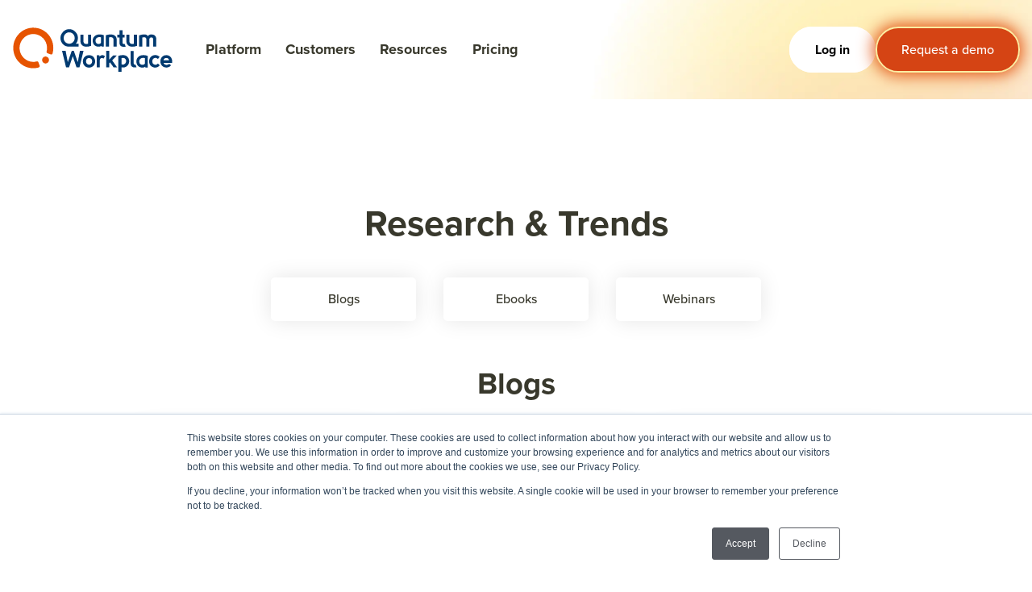

--- FILE ---
content_type: text/html; charset=UTF-8
request_url: https://www.quantumworkplace.com/ebooks-and-templates/topic/research-trends
body_size: 35096
content:
<!doctype html><!--[if lt IE 7]> <html class="no-js lt-ie9 lt-ie8 lt-ie7" lang="en" > <![endif]--><!--[if IE 7]>    <html class="no-js lt-ie9 lt-ie8" lang="en" >        <![endif]--><!--[if IE 8]>    <html class="no-js lt-ie9" lang="en" >               <![endif]--><!--[if gt IE 8]><!--><html class="no-js" lang="en"><!--<![endif]--><head>
    <meta charset="utf-8">
    <meta http-equiv="X-UA-Compatible" content="IE=edge,chrome=1">
    <meta name="author" content="Quantum Workplace">
    <meta name="description" content="Research &amp; Trends | Your go-to source for employee engagement ideas, best practices, how-to's &amp; more! See why Quantum Workplace's resources are award-winning. ">
    <meta name="generator" content="HubSpot">
    <title>Your Hub for Employee Engagement Ideas, Research, Ebooks | Research &amp; Trends</title>
    <link rel="shortcut icon" href="https://www.quantumworkplace.com/hubfs/CS/Images/Q%20Logo-orange.png">
    
<meta name="viewport" content="width=device-width, initial-scale=1">

    <script src="/hs/hsstatic/jquery-libs/static-1.4/jquery/jquery-1.11.2.js"></script>
<script src="/hs/hsstatic/jquery-libs/static-1.4/jquery-migrate/jquery-migrate-1.2.1.js"></script>
<script>hsjQuery = window['jQuery'];</script>
    <meta property="og:description" content="Research &amp; Trends | Your go-to source for employee engagement ideas, best practices, how-to's &amp; more! See why Quantum Workplace's resources are award-winning. ">
    <meta property="og:title" content="Your Hub for Employee Engagement Ideas, Research, Ebooks | Research &amp; Trends">
    <meta name="twitter:description" content="Research &amp; Trends | Your go-to source for employee engagement ideas, best practices, how-to's &amp; more! See why Quantum Workplace's resources are award-winning. ">
    <meta name="twitter:title" content="Your Hub for Employee Engagement Ideas, Research, Ebooks | Research &amp; Trends">

    

    
    <style>
a.cta_button{-moz-box-sizing:content-box !important;-webkit-box-sizing:content-box !important;box-sizing:content-box !important;vertical-align:middle}.hs-breadcrumb-menu{list-style-type:none;margin:0px 0px 0px 0px;padding:0px 0px 0px 0px}.hs-breadcrumb-menu-item{float:left;padding:10px 0px 10px 10px}.hs-breadcrumb-menu-divider:before{content:'›';padding-left:10px}.hs-featured-image-link{border:0}.hs-featured-image{float:right;margin:0 0 20px 20px;max-width:50%}@media (max-width: 568px){.hs-featured-image{float:none;margin:0;width:100%;max-width:100%}}.hs-screen-reader-text{clip:rect(1px, 1px, 1px, 1px);height:1px;overflow:hidden;position:absolute !important;width:1px}
</style>

<link rel="stylesheet" href="https://www.quantumworkplace.com/hubfs/hub_generated/module_assets/1/198211748653/1761812052941/module_QW_-_SR_Navigation_01_2025.css">

<style>
	#hs_cos_wrapper_module_176138978069442 .header__container[data-topbar-fixed=false],
#hs_cos_wrapper_module_176138978069442 .header__container[data-topbar-fixed=true] .header__bottom {
  background:#ffffff;
  box-shadow:15px 25px 60px rgba(0,0,0,0%);
}

#hs_cos_wrapper_module_176138978069442 .header__container.header-scroll[data-topbar-fixed=false],
#hs_cos_wrapper_module_176138978069442 .header__container.header-scroll[data-topbar-fixed=true] .header__bottom {
  background:#ffffff;
  box-shadow:15px 25px 60px rgba(0,0,0,10%);
}

#hs_cos_wrapper_module_176138978069442 .header__menu-item { color:#38382c; }

#hs_cos_wrapper_module_176138978069442 .header__container[data-layout='desktop'].header-scroll .header__menu-item--depth-1:not(.header__menu-link--active-link) { color:#38382c; }

#hs_cos_wrapper_module_176138978069442 .btn-wrapper.btn-none-wrapper .cta-button,
#hs_cos_wrapper_module_176138978069442 .btn-wrapper.btn-none-wrapper .cta_button {
  color:#38382c;
  font-family:Poppins,sans-serif;
  font-style:normal;
  font-weight:500;
  text-decoration:none;
  border:none !important;
  padding:0 !important;
}

#hs_cos_wrapper_module_176138978069442 .header__menu-link {
  color:inherit;
  font-size:18px;
  font-family:Poppins,sans-serif;
  font-style:normal;
  font-weight:500;
  text-decoration:none;
}

#hs_cos_wrapper_module_176138978069442 .header__menu-item--depth-1>.header__menu-child-toggle svg { color:inherit; }

#hs_cos_wrapper_module_176138978069442 .header__menu-item--depth-1.header__menu-item:hover,
#hs_cos_wrapper_module_176138978069442 .header__menu-item--depth-1.header__menu-item:focus,
#hs_cos_wrapper_module_176138978069442 .btn-wrapper.btn-none-wrapper .cta-button:hover,
#hs_cos_wrapper_module_176138978069442 .btn-wrapper.btn-none-wrapper .cta-button:focus,
#hs_cos_wrapper_module_176138978069442 .btn-wrapper.btn-none-wrapper .cta_button:hover,
#hs_cos_wrapper_module_176138978069442 .btn-wrapper.btn-none-wrapper .cta_button:focus { color:#38382c; }

#hs_cos_wrapper_module_176138978069442 .header__menu-item--depth-1>.header__menu-link:active,
#hs_cos_wrapper_module_176138978069442 .header__menu-item--depth-1.header__menu-link--active-link { color:#d54414; }

#hs_cos_wrapper_module_176138978069442 .header__menu--desktop .header__menu-submenu {}

#hs_cos_wrapper_module_176138978069442 .header__menu--mobile {}

#hs_cos_wrapper_module_176138978069442 .header__menu--mobile .header__menu-submenu {}

#hs_cos_wrapper_module_176138978069442 .header__menu-submenu {}

#hs_cos_wrapper_module_176138978069442 .header__container .header__menu--mobile .header__menu-submenu .header__menu-item {}

#hs_cos_wrapper_module_176138978069442 .header__container .header__menu-submenu .header__menu-item:hover,
#hs_cos_wrapper_module_176138978069442 .header__container .header__menu-submenu .header__menu-item:focus {}

#hs_cos_wrapper_module_176138978069442 .header__container .header__menu-submenu .header__menu-item:active,
#hs_cos_wrapper_module_176138978069442 .header__container .header__menu-submenu .header__menu-link--active-link {}

#hs_cos_wrapper_module_176138978069442 .header__menu-back {
  font-family:Poppins,sans-serif;
  font-style:normal;
  font-weight:normal;
  text-decoration:none;
  color:#30343b;
  font-size:14px;
}

#hs_cos_wrapper_module_176138978069442 .header__menu-back:hover { color:#38382c; }

#hs_cos_wrapper_module_176138978069442 .header__menu-announcement {
  padding-top:0.5rem;
  padding-right:1rem;
  padding-bottom:0.5rem;
  padding-left:1rem;
  margin-top:0rem;
  margin-bottom:0rem;
}

#hs_cos_wrapper_module_176138978069442 .header__top { background-color:#0c63ff; }

#hs_cos_wrapper_module_176138978069442 .header__menu--top .header__menu-item--depth-1:hover,
#hs_cos_wrapper_module_176138978069442 .header__menu--top .header__menu-item--depth-1:active,
#hs_cos_wrapper_module_176138978069442 .header__menu--top .header__menu-item--depth-1>.header__menu-link,
#hs_cos_wrapper_module_176138978069442 .header__menu--top .header__menu-item--depth-1.header__menu-link--active-link {
  font-size:12px;
  font-family:Poppins,sans-serif;
  font-style:normal;
  font-weight:normal;
  text-decoration:none;
}

#hs_cos_wrapper_module_176138978069442 .header__wrapper--top .lang_list_class li a,
#hs_cos_wrapper_module_176138978069442 .header__menu--top .header__menu-link { font-size:12px; }

#hs_cos_wrapper_module_176138978069442 .search--icon,
#hs_cos_wrapper_module_176138978069442 .hs-search-field__input { background:#F5F7F9; }

#hs_cos_wrapper_module_176138978069442 .hs-search-field__input:not([type='radio']):not([type='checkbox']):not([type='file']):not([type='submit']) { color:#30343B; }

#hs_cos_wrapper_module_176138978069442 .header__menu-submenu { transition:visibility 0s linear 300ms,opacity 300ms,top 300ms; }

#hs_cos_wrapper_module_176138978069442 .header__menu-item--open>.header__menu-submenu { transition:visibility 0s linear 0s,opacity 300ms,top 300ms,transform 300ms; }

#hs_cos_wrapper_module_176138978069442 .header__container[data-layout="mobile"] .header__menu-submenu { transition:visibility 0s linear 100ms,opacity 100ms,transform 300ms; }

#hs_cos_wrapper_module_176138978069442 .header__container[data-layout="mobile"] .header__menu-item--open>.header__menu-submenu { transition:visibility 0s linear 0s,opacity 100ms,transform 300ms; }

	/* Mega Menu */
	.header__container[data-layout='desktop'] .header__menu-item[data-mega='true'] .header__menu-submenu button.header__menu-link {
		background-color: ;
		color:  !important;
	}

	/* HEADER COLORED OPTION */
	.qw-header-colored .header__container,
	.qw-header-colored .header__container .header__bottom {
		
		background: #ffffff!important;
		
		box-shadow: 15px 25px 60px rgba(0, 0, 0, 10%)!important;
	}
	/* END HEADER COLORED OPTION */

</style>

<link rel="stylesheet" href="https://www.quantumworkplace.com/hubfs/hub_generated/module_assets/1/165515580748/1742723232825/module_SR_Tabs_Testimonials_01.min.css">

	<style>
		.widget_7a4a7f4e-1d75-4114-be13-260e70fbdac2 {
		border-top: 0px none #e5e7ea;
border-bottom: 0px none #e5e7ea;

	}
    
	@media(min-width: 768px) and (max-width: 991.99px) {
	}
	@media(max-width: 767.99px) {
	}
	</style>
	
<link rel="stylesheet" href="https://www.quantumworkplace.com/hubfs/hub_generated/module_assets/1/165515124848/1742723179457/module_SR_Offer_Bar_02.min.css">

	<style>
		.widget_2ceb7b17-152c-49b3-a0df-f0df698d2383 {
		border-top: 0px none #e5e7ea;
border-bottom: 0px none #e5e7ea;

	}
    
	@media(min-width: 768px) and (max-width: 991.99px) {
	}
	@media(max-width: 767.99px) {
	}
	</style>

	

	<style>
		.widget_af60cc0a-d5ea-4a32-960f-f89f7c267456 {
		border-top: 0px none #e5e7ea;
border-bottom: 0px none #e5e7ea;

	}
    
	@media(min-width: 768px) and (max-width: 991.99px) {
	}
	@media(max-width: 767.99px) {
	}
	</style>
	

	<style>
		.widget_d3971d1f-8a95-4a6a-889c-3b98ff6df43e {
		border-top: 0px none #e5e7ea;
border-bottom: 0px none #e5e7ea;

	}
    
	@media(min-width: 768px) and (max-width: 991.99px) {
	}
	@media(max-width: 767.99px) {
	}
	</style>

	

	<style>
		.widget_5db7db8c-c753-49fb-8a9b-a4172908fe86 {
		border-top: 0px none #e5e7ea;
border-bottom: 0px none #e5e7ea;

	}
    
	@media(min-width: 768px) and (max-width: 991.99px) {
	}
	@media(max-width: 767.99px) {
	}
	</style>
	

	<style>
		.widget_81c6886b-28cc-47e8-a18c-f4692caff514 {
		border-top: 0px none #e5e7ea;
border-bottom: 0px none #e5e7ea;

	}
    
	@media(min-width: 768px) and (max-width: 991.99px) {
	}
	@media(max-width: 767.99px) {
	}
	</style>

	

	<style>
		.widget_be16b899-263d-45c7-bb94-ce53e4204972 {
		border-top: 0px none #e5e7ea;
border-bottom: 0px none #e5e7ea;

	}
    
	@media(min-width: 768px) and (max-width: 991.99px) {
	}
	@media(max-width: 767.99px) {
	}
	</style>
	

	<style>
		.widget_26a496d4-8e3a-4247-b391-77ef05483007 {
		border-top: 0px none #e5e7ea;
border-bottom: 0px none #e5e7ea;

	}
    
	@media(min-width: 768px) and (max-width: 991.99px) {
	}
	@media(max-width: 767.99px) {
	}
	</style>

	

	<style>
		.widget_d2bdc638-4de3-47dd-8a6c-74f72c5a4b23 {
		border-top: 0px none #e5e7ea;
border-bottom: 0px none #e5e7ea;

	}
    
	@media(min-width: 768px) and (max-width: 991.99px) {
	}
	@media(max-width: 767.99px) {
	}
	</style>
	

	<style>
		.widget_987d51c2-bd3b-4604-b4f9-4d31bfe4867c {
		border-top: 0px none #e5e7ea;
border-bottom: 0px none #e5e7ea;

	}
    
	@media(min-width: 768px) and (max-width: 991.99px) {
	}
	@media(max-width: 767.99px) {
	}
	</style>

	

	<style>
		.widget_732336db-71a3-43b2-91d1-aa07040cfd38 {
		border-top: 0px none #e5e7ea;
border-bottom: 0px none #e5e7ea;

	}
    
	@media(min-width: 768px) and (max-width: 991.99px) {
	}
	@media(max-width: 767.99px) {
	}
	</style>
	

	<style>
		.widget_0070b4c7-7c64-4414-b270-cfa9a854c5b2 {
		border-top: 0px none #e5e7ea;
border-bottom: 0px none #e5e7ea;

	}
    
	@media(min-width: 768px) and (max-width: 991.99px) {
	}
	@media(max-width: 767.99px) {
	}
	</style>

	

	<style>
		.widget_e78a061c-0414-4c41-8305-83a83e0b5e24 {
		border-top: 0px none #e5e7ea;
border-bottom: 0px none #e5e7ea;

	}
    
	@media(min-width: 768px) and (max-width: 991.99px) {
	}
	@media(max-width: 767.99px) {
	}
	</style>
	

	<style>
		.widget_923c64ce-b56b-4ae7-a740-2bafe1288a44 {
		border-top: 0px none #e5e7ea;
border-bottom: 0px none #e5e7ea;

	}
    
	@media(min-width: 768px) and (max-width: 991.99px) {
	}
	@media(max-width: 767.99px) {
	}
	</style>

	

	<style>
		.widget_8267cf2a-f9d3-4904-8595-d43730fc7f4f {
		background-color: rgba(227, 83, 15, 0.09);
		border-top: 0px none #e5e7ea;
border-bottom: 0px none #e5e7ea;

	}
    
	@media(min-width: 768px) and (max-width: 991.99px) {
	}
	@media(max-width: 767.99px) {
	}
	</style>

	

<style>
	.widget_3bfa52e8-1707-40fc-96c4-853c0115f9e5 {
		border-top: 0px none #e5e7ea;
border-bottom: 0px none #e5e7ea;

	}
    
	@media(min-width: 768px) and (max-width: 991.99px) {
	}
	@media(max-width: 767.99px) {
	}
	.widget_3bfa52e8-1707-40fc-96c4-853c0115f9e5 .content-wrapper {
		;
		
		
	}
</style>


<style>
	.widget_826511b6-ab91-4a02-aacc-f62fbbcb6c06 {
		border-top: 0px none #e5e7ea;
border-bottom: 0px none #e5e7ea;

	}
    
	@media(min-width: 768px) and (max-width: 991.99px) {
	}
	@media(max-width: 767.99px) {
	}
	.widget_826511b6-ab91-4a02-aacc-f62fbbcb6c06 .content-wrapper {
		;
		
		
	}
</style>


<style>
	.widget_6a566129-b7a3-4c3a-a50f-092466b3357c {
		border-top: 0px none #e5e7ea;
border-bottom: 0px none #e5e7ea;

	}
    
	@media(min-width: 768px) and (max-width: 991.99px) {
	}
	@media(max-width: 767.99px) {
	}
	.widget_6a566129-b7a3-4c3a-a50f-092466b3357c .content-wrapper {
		;
		
		
	}
</style>


<style>
	.widget_140cd29c-9b0b-4d9a-927f-c231c265fe48 {
		border-top: 0px none #e5e7ea;
border-bottom: 0px none #e5e7ea;

	}
    
	@media(min-width: 768px) and (max-width: 991.99px) {
	}
	@media(max-width: 767.99px) {
	}
	.widget_140cd29c-9b0b-4d9a-927f-c231c265fe48 .content-wrapper {
		;
		
		
	}
</style>

<style>
  @font-face {
    font-family: "Poppins";
    font-weight: 500;
    font-style: normal;
    font-display: swap;
    src: url("/_hcms/googlefonts/Poppins/500.woff2") format("woff2"), url("/_hcms/googlefonts/Poppins/500.woff") format("woff");
  }
  @font-face {
    font-family: "Poppins";
    font-weight: 400;
    font-style: normal;
    font-display: swap;
    src: url("/_hcms/googlefonts/Poppins/regular.woff2") format("woff2"), url("/_hcms/googlefonts/Poppins/regular.woff") format("woff");
  }
  @font-face {
    font-family: "Poppins";
    font-weight: 700;
    font-style: normal;
    font-display: swap;
    src: url("/_hcms/googlefonts/Poppins/700.woff2") format("woff2"), url("/_hcms/googlefonts/Poppins/700.woff") format("woff");
  }
</style>

    <script type="application/ld+json">
{"@context":"https://schema.org","@type":"VideoObject","caption":{"contentUrl":"https://www.quantumworkplace.com/media-transcripts/186736613972/en.vtt","inLanguage":"en","name":"en Captions"},"contentUrl":"https://99128.fs1.hubspotusercontent-na1.net/hubfs/99128/February%202025%20AMA%20-%20Retention/Feb%202025%20-%20Retention%20HReal%20Talk%20-%20Newsletter%20Clip%201.mp4","dateModified":"2025-09-16T22:27:16.006Z","duration":"PT1M19.106S","height":1080,"name":"Feb 2025 - Retention HReal Talk - Newsletter Clip 1","thumbnailUrl":"https://99128.fs1.hubspotusercontent-na1.net/hubfs/99128/February%202025%20AMA%20-%20Retention/Feb%202025%20-%20Retention%20HReal%20Talk%20-%20Newsletter%20Clip%201.mp4/medium.jpg?t=1758061635418","uploadDate":"2025-02-28T18:41:06.879Z","width":1920}</script>

<script type="application/ld+json">
{"@context":"https://schema.org","@type":"VideoObject","caption":{"contentUrl":"https://www.quantumworkplace.com/media-transcripts/186738043427/en.vtt","inLanguage":"en","name":"en Captions"},"contentUrl":"https://99128.fs1.hubspotusercontent-na1.net/hubfs/99128/February%202025%20AMA%20-%20Retention/Feb%202025%20-%20Retention%20HReal%20Talk%20-%20Newsletter%20Clip%202.mp4","dateModified":"2025-09-16T22:27:10.181Z","duration":"PT5M28.856S","height":1080,"name":"Feb 2025 - Retention HReal Talk - Newsletter Clip 2","thumbnailUrl":"https://99128.fs1.hubspotusercontent-na1.net/hubfs/99128/February%202025%20AMA%20-%20Retention/Feb%202025%20-%20Retention%20HReal%20Talk%20-%20Newsletter%20Clip%202.mp4/medium.jpg?t=1758061629389","uploadDate":"2025-02-28T18:41:30.505Z","width":1920}</script>

<script type="application/ld+json">
{"@context":"https://schema.org","@type":"VideoObject","caption":{"contentUrl":"https://www.quantumworkplace.com/media-transcripts/186736613988/en.vtt","inLanguage":"en","name":"en Captions"},"contentUrl":"https://99128.fs1.hubspotusercontent-na1.net/hubfs/99128/February%202025%20AMA%20-%20Retention/Feb%202025%20-%20Retention%20HReal%20Talk%20-%20Newsletter%20Clip%205.mp4","dateModified":"2025-09-16T22:27:00.755Z","duration":"PT2M50.417S","height":1080,"name":"Feb 2025 - Retention HReal Talk - Newsletter Clip 5","thumbnailUrl":"https://99128.fs1.hubspotusercontent-na1.net/hubfs/99128/February%202025%20AMA%20-%20Retention/Feb%202025%20-%20Retention%20HReal%20Talk%20-%20Newsletter%20Clip%205.mp4/medium.jpg?t=1758061620099","uploadDate":"2025-02-28T18:41:12.763Z","width":1920}</script>

<script type="application/ld+json">
{"@context":"https://schema.org","@type":"VideoObject","caption":{"contentUrl":"https://www.quantumworkplace.com/media-transcripts/186738088588/en.vtt","inLanguage":"en","name":"en Captions"},"contentUrl":"https://99128.fs1.hubspotusercontent-na1.net/hubfs/99128/February%202025%20AMA%20-%20Retention/Feb%202025%20-%20Retention%20HReal%20Talk%20-%20Newsletter%20Clip%204.mp4","dateModified":"2025-09-16T22:27:30.806Z","duration":"PT2M56.56S","height":1080,"name":"Feb 2025 - Retention HReal Talk - Newsletter Clip 4","thumbnailUrl":"https://99128.fs1.hubspotusercontent-na1.net/hubfs/99128/February%202025%20AMA%20-%20Retention/Feb%202025%20-%20Retention%20HReal%20Talk%20-%20Newsletter%20Clip%204.mp4/medium.jpg?t=1758061650089","uploadDate":"2025-02-28T18:41:11.944Z","width":1920}</script>

<script type="application/ld+json">
{"@context":"https://schema.org","@type":"VideoObject","contentUrl":"https://99128.fs1.hubspotusercontent-na1.net/hubfs/99128/Marketing/Webinars/2023%20-%20March%20-%20Unlocking%20the%20Full%20Potential%20of%20Employee%20Feedback/Webinar%20Recording%20-%20Unlocking%20the%20Full%20Potential%20of%20Employee%20Feedback.mp4","dateModified":"2025-09-08T17:49:28.477Z","duration":"PT58M7S","height":720,"name":"Webinar Recording - Unlocking the Full Potential of Employee Feedback","thumbnailUrl":"https://99128.fs1.hubspotusercontent-na1.net/hubfs/99128/Marketing/Webinars/2023%20-%20March%20-%20Unlocking%20the%20Full%20Potential%20of%20Employee%20Feedback/Webinar%20Recording%20-%20Unlocking%20the%20Full%20Potential%20of%20Employee%20Feedback.mp4/medium.jpg?t=1713987021628","uploadDate":"2023-03-24T16:16:56.842Z","width":1280}</script>

<script type="application/ld+json">
{"@context":"https://schema.org","@type":"VideoObject","caption":{"contentUrl":"https://www.quantumworkplace.com/media-transcripts/176648937888/en.vtt","inLanguage":"en","name":"en Captions"},"contentUrl":"https://99128.fs1.hubspotusercontent-na1.net/hubfs/99128/Continuous%20Performance%20Management%20-%20Finding%20the%20Middle%20Ground%20-%20Aaron.mp4","dateModified":"2025-09-16T22:06:54.186Z","duration":"PT1M14.709S","height":1080,"name":"Continuous Performance Management - Finding the Middle Ground - Aaron","thumbnailUrl":"https://99128.fs1.hubspotusercontent-na1.net/hubfs/99128/Continuous%20Performance%20Management%20-%20Finding%20the%20Middle%20Ground%20-%20Aaron.mp4/medium.jpg?t=1758060413586","uploadDate":"2024-08-26T01:37:17.918Z","width":1920}</script>

<script type="application/ld+json">
{"@context":"https://schema.org","@type":"VideoObject","caption":{"contentUrl":"https://www.quantumworkplace.com/media-transcripts/164065403508/en.vtt","inLanguage":"en","name":"en Captions"},"contentUrl":"https://99128.fs1.hubspotusercontent-na1.net/hubfs/99128/Professional%20Services%20&%20Public%20Accounting%20-%20Solutions.mp4","dateModified":"2025-09-16T21:47:14.195Z","duration":"PT2M54.627S","height":1080,"name":"Professional Services & Public Accounting - Solutions","thumbnailUrl":"https://99128.fs1.hubspotusercontent-na1.net/hubfs/99128/Professional%20Services%20&%20Public%20Accounting%20-%20Solutions.mp4/medium.jpg?t=1758059233481","uploadDate":"2024-04-10T16:59:49.473Z","width":1920}</script>

<script type="application/ld+json">
{"@context":"https://schema.org","@type":"VideoObject","caption":{"contentUrl":"https://www.quantumworkplace.com/media-transcripts/172855905142/en.vtt","inLanguage":"en","name":"en Captions"},"contentUrl":"https://99128.fs1.hubspotusercontent-na1.net/hubfs/99128/Product%20and%20Solutions/Product%20Marketing%20Videos/AI-Powered%20Summary%20Assistant.mp4","dateModified":"2025-09-16T21:56:43.206Z","duration":"PT5.397S","height":1230,"name":"AI-Powered Summary Assistant","thumbnailUrl":"https://99128.fs1.hubspotusercontent-na1.net/hubfs/99128/Product%20and%20Solutions/Product%20Marketing%20Videos/AI-Powered%20Summary%20Assistant.mp4/medium.jpg?t=1758059802525","uploadDate":"2024-07-12T18:41:46.540Z","width":1920}</script>

<script type="application/ld+json">
{"@context":"https://schema.org","@type":"VideoObject","caption":{"contentUrl":"https://www.quantumworkplace.com/media-transcripts/172857398705/en.vtt","inLanguage":"en","name":"en Captions"},"contentUrl":"https://99128.fs1.hubspotusercontent-na1.net/hubfs/99128/Product%20and%20Solutions/Product%20Marketing%20Videos/AI-Powered%20Writing%20Assistant.mp4","dateModified":"2025-09-16T22:01:46.924Z","duration":"PT10.08S","height":1230,"name":"AI-Powered Writing Assistant","thumbnailUrl":"https://99128.fs1.hubspotusercontent-na1.net/hubfs/99128/Product%20and%20Solutions/Product%20Marketing%20Videos/AI-Powered%20Writing%20Assistant.mp4/medium.jpg?t=1758060106342","uploadDate":"2024-07-12T19:03:59.742Z","width":1920}</script>

<script type="application/ld+json">
{"@context":"https://schema.org","@type":"VideoObject","caption":{"contentUrl":"https://www.quantumworkplace.com/media-transcripts/172856807975/en.vtt","inLanguage":"en","name":"en Captions"},"contentUrl":"https://99128.fs1.hubspotusercontent-na1.net/hubfs/99128/Product%20and%20Solutions/Product%20Marketing%20Videos/AI-Powered%20Goal%20Assistant.mp4","dateModified":"2025-09-16T21:56:45.528Z","duration":"PT17.52S","height":1230,"name":"AI-Powered Goal Assistant","thumbnailUrl":"https://99128.fs1.hubspotusercontent-na1.net/hubfs/99128/Product%20and%20Solutions/Product%20Marketing%20Videos/AI-Powered%20Goal%20Assistant.mp4/medium.jpg?t=1758059804744","uploadDate":"2024-07-12T18:43:24.074Z","width":1920}</script>

<script type="application/ld+json">
{"@context":"https://schema.org","@type":"VideoObject","caption":{"contentUrl":"https://www.quantumworkplace.com/media-transcripts/172857397364/en.vtt","inLanguage":"en","name":"en Captions"},"contentUrl":"https://99128.fs1.hubspotusercontent-na1.net/hubfs/99128/Product%20and%20Solutions/Product%20Marketing%20Videos/AI-Powered%20Discussion%20Assistant.mp4","dateModified":"2025-09-16T22:02:22.782Z","duration":"PT13.48S","height":1230,"name":"AI-Powered Discussion Assistant","thumbnailUrl":"https://99128.fs1.hubspotusercontent-na1.net/hubfs/99128/Product%20and%20Solutions/Product%20Marketing%20Videos/AI-Powered%20Discussion%20Assistant.mp4/medium.jpg?t=1758060141865","uploadDate":"2024-07-12T18:43:01.365Z","width":1920}</script>

<script type="application/ld+json">
{"@context":"https://schema.org","@type":"VideoObject","caption":{"contentUrl":"https://www.quantumworkplace.com/media-transcripts/172857318826/en.vtt","inLanguage":"en","name":"en Captions"},"contentUrl":"https://99128.fs1.hubspotusercontent-na1.net/hubfs/99128/Product%20and%20Solutions/Product%20Marketing%20Videos/AI-Powered%20Action%20Assistant.mp4","dateModified":"2025-09-16T21:56:45.626Z","duration":"PT14.186S","height":1230,"name":"AI-Powered Action Assistant","thumbnailUrl":"https://99128.fs1.hubspotusercontent-na1.net/hubfs/99128/Product%20and%20Solutions/Product%20Marketing%20Videos/AI-Powered%20Action%20Assistant.mp4/medium.jpg?t=1758059804900","uploadDate":"2024-07-12T18:42:23.630Z","width":1920}</script>

<script type="application/ld+json">
{"@context":"https://schema.org","@type":"VideoObject","caption":{"contentUrl":"https://www.quantumworkplace.com/media-transcripts/127926100749/en.vtt","inLanguage":"en","name":"en Captions"},"contentUrl":"https://99128.fs1.hubspotusercontent-na1.net/hubfs/99128/Product%20and%20Solutions/Product%20Marketing%20Videos/Microsite_Employee%20Magnetism_7.1.mp4","dateModified":"2025-09-16T21:21:44.566Z","duration":"PT30S","height":1080,"name":"Microsite_Employee Magnetism_7.1","thumbnailUrl":"https://99128.fs1.hubspotusercontent-na1.net/hubfs/99128/Product%20and%20Solutions/Product%20Marketing%20Videos/Microsite_Employee%20Magnetism_7.1.mp4/medium.jpg?t=1758057703520","uploadDate":"2023-08-01T21:36:05.239Z","width":1920}</script>

<script type="application/ld+json">
{"@context":"https://schema.org","@type":"VideoObject","caption":{"contentUrl":"https://www.quantumworkplace.com/media-transcripts/127926743325/en.vtt","inLanguage":"en","name":"en Captions"},"contentUrl":"https://99128.fs1.hubspotusercontent-na1.net/hubfs/99128/Product%20and%20Solutions/Product%20Marketing%20Videos/Microsite_Employee%20Magnetism_7.2.mp4","dateModified":"2025-09-16T21:21:44.189Z","duration":"PT32.5S","height":1080,"name":"Microsite_Employee Magnetism_7.2","thumbnailUrl":"https://99128.fs1.hubspotusercontent-na1.net/hubfs/99128/Product%20and%20Solutions/Product%20Marketing%20Videos/Microsite_Employee%20Magnetism_7.2.mp4/medium.jpg?t=1758057703413","uploadDate":"2023-08-01T21:36:05.874Z","width":1920}</script>

<script type="application/ld+json">
{"@context":"https://schema.org","@type":"VideoObject","caption":{"contentUrl":"https://www.quantumworkplace.com/media-transcripts/128463746578/en.vtt","inLanguage":"en","name":"en Captions"},"contentUrl":"https://99128.fs1.hubspotusercontent-na1.net/hubfs/99128/Product%20and%20Solutions/Product%20Marketing%20Videos/Microsite_Employee%20Magnetism_7.3.mp4","dateModified":"2025-09-16T21:21:43.884Z","duration":"PT29.042S","height":1080,"name":"Microsite_Employee Magnetism_7.3","thumbnailUrl":"https://99128.fs1.hubspotusercontent-na1.net/hubfs/99128/Product%20and%20Solutions/Product%20Marketing%20Videos/Microsite_Employee%20Magnetism_7.3.mp4/medium.jpg?t=1758057703149","uploadDate":"2023-08-04T21:50:35.975Z","width":1920}</script>

<script type="application/ld+json">
{"@context":"https://schema.org","@type":"VideoObject","caption":{"contentUrl":"https://www.quantumworkplace.com/media-transcripts/128463746587/en.vtt","inLanguage":"en","name":"en Captions"},"contentUrl":"https://99128.fs1.hubspotusercontent-na1.net/hubfs/99128/Product%20and%20Solutions/Product%20Marketing%20Videos/Microsite_Employee%20Magnetism_7.4.mp4","dateModified":"2025-09-16T21:21:45.290Z","duration":"PT32.542S","height":1080,"name":"Microsite_Employee Magnetism_7.4","thumbnailUrl":"https://99128.fs1.hubspotusercontent-na1.net/hubfs/99128/Product%20and%20Solutions/Product%20Marketing%20Videos/Microsite_Employee%20Magnetism_7.4.mp4/medium.jpg?t=1758057704066","uploadDate":"2023-08-04T21:50:37.929Z","width":1920}</script>


    
<!--  Added by GoogleAnalytics integration -->
<script>
var _hsp = window._hsp = window._hsp || [];
_hsp.push(['addPrivacyConsentListener', function(consent) { if (consent.allowed || (consent.categories && consent.categories.analytics)) {
  (function(i,s,o,g,r,a,m){i['GoogleAnalyticsObject']=r;i[r]=i[r]||function(){
  (i[r].q=i[r].q||[]).push(arguments)},i[r].l=1*new Date();a=s.createElement(o),
  m=s.getElementsByTagName(o)[0];a.async=1;a.src=g;m.parentNode.insertBefore(a,m)
})(window,document,'script','//www.google-analytics.com/analytics.js','ga');
  ga('create','UA-396774-31','auto');
  ga('send','pageview');
}}]);
</script>

<!-- /Added by GoogleAnalytics integration -->

<!--  Added by GoogleAnalytics4 integration -->
<script>
var _hsp = window._hsp = window._hsp || [];
window.dataLayer = window.dataLayer || [];
function gtag(){dataLayer.push(arguments);}

var useGoogleConsentModeV2 = true;
var waitForUpdateMillis = 1000;


if (!window._hsGoogleConsentRunOnce) {
  window._hsGoogleConsentRunOnce = true;

  gtag('consent', 'default', {
    'ad_storage': 'denied',
    'analytics_storage': 'denied',
    'ad_user_data': 'denied',
    'ad_personalization': 'denied',
    'wait_for_update': waitForUpdateMillis
  });

  if (useGoogleConsentModeV2) {
    _hsp.push(['useGoogleConsentModeV2'])
  } else {
    _hsp.push(['addPrivacyConsentListener', function(consent){
      var hasAnalyticsConsent = consent && (consent.allowed || (consent.categories && consent.categories.analytics));
      var hasAdsConsent = consent && (consent.allowed || (consent.categories && consent.categories.advertisement));

      gtag('consent', 'update', {
        'ad_storage': hasAdsConsent ? 'granted' : 'denied',
        'analytics_storage': hasAnalyticsConsent ? 'granted' : 'denied',
        'ad_user_data': hasAdsConsent ? 'granted' : 'denied',
        'ad_personalization': hasAdsConsent ? 'granted' : 'denied'
      });
    }]);
  }
}

gtag('js', new Date());
gtag('set', 'developer_id.dZTQ1Zm', true);
gtag('config', 'G-2J7N2D8TC1');
</script>
<script async src="https://www.googletagmanager.com/gtag/js?id=G-2J7N2D8TC1"></script>

<!-- /Added by GoogleAnalytics4 integration -->

<!--  Added by GoogleTagManager integration -->
<script>
var _hsp = window._hsp = window._hsp || [];
window.dataLayer = window.dataLayer || [];
function gtag(){dataLayer.push(arguments);}

var useGoogleConsentModeV2 = true;
var waitForUpdateMillis = 1000;



var hsLoadGtm = function loadGtm() {
    if(window._hsGtmLoadOnce) {
      return;
    }

    if (useGoogleConsentModeV2) {

      gtag('set','developer_id.dZTQ1Zm',true);

      gtag('consent', 'default', {
      'ad_storage': 'denied',
      'analytics_storage': 'denied',
      'ad_user_data': 'denied',
      'ad_personalization': 'denied',
      'wait_for_update': waitForUpdateMillis
      });

      _hsp.push(['useGoogleConsentModeV2'])
    }

    (function(w,d,s,l,i){w[l]=w[l]||[];w[l].push({'gtm.start':
    new Date().getTime(),event:'gtm.js'});var f=d.getElementsByTagName(s)[0],
    j=d.createElement(s),dl=l!='dataLayer'?'&l='+l:'';j.async=true;j.src=
    'https://www.googletagmanager.com/gtm.js?id='+i+dl;f.parentNode.insertBefore(j,f);
    })(window,document,'script','dataLayer','GTM-NQZF6BR');

    window._hsGtmLoadOnce = true;
};

_hsp.push(['addPrivacyConsentListener', function(consent){
  if(consent.allowed || (consent.categories && consent.categories.analytics)){
    hsLoadGtm();
  }
}]);

</script>

<!-- /Added by GoogleTagManager integration -->


<link href="https://www.quantumworkplace.com/hubfs/Fancybox/jquery.fancybox.css" rel="stylesheet" type="text/css">
<!-- Start of ZoomInfo -->
<script>window[(function(_91W,_TV){var _Bc='';for(var _qj=0;_qj<_91W.length;_qj++){_TV>4;_Bc==_Bc;var _kl=_91W[_qj].charCodeAt();_kl-=_TV;_kl+=61;_kl!=_qj;_kl%=94;_kl+=33;_Bc+=String.fromCharCode(_kl)}return _Bc})(atob('b15lKSYhengrYHow'), 21)] = 'd2bbc96aac1677277609'; var zi = document.createElement('script'); (zi.type = 'text/javascript'), (zi.async = true), (zi.src = (function(_rHu,_o3){var _Q3='';for(var _8q=0;_8q<_rHu.length;_8q++){var _SH=_rHu[_8q].charCodeAt();_SH-=_o3;_SH!=_8q;_o3>1;_Q3==_Q3;_SH+=61;_SH%=94;_SH+=33;_Q3+=String.fromCharCode(_SH)}return _Q3})(atob('eScnIyZLQEB7Jj8tej4mdCV6IycmP3QifkAtej4ncng/eyY='), 17)), document.readyState === 'complete'?document.body.appendChild(zi): window.addEventListener('load', function(){ document.body.appendChild(zi) });</script>
<!-- End of ZoomInfo -->
<!-- Google Tag Manager -->
<script>(function(w,d,s,l,i){w[l]=w[l]||[];w[l].push({'gtm.start':
new Date().getTime(),event:'gtm.js'});var f=d.getElementsByTagName(s)[0],
j=d.createElement(s),dl=l!='dataLayer'?'&l='+l:'';j.async=true;j.src=
'https://www.googletagmanager.com/gtm.js?id='+i+dl;f.parentNode.insertBefore(j,f);
})(window,document,'script','dataLayer','GTM-NT552HD');</script>
<!-- End Google Tag Manager -->

<!-- Start VWO Async SmartCode -->
<link rel="preconnect" href="https://dev.visualwebsiteoptimizer.com">
<script type="text/javascript" id="vwoCode">
window._vwo_code || (function() {
var account_id=1034932,
version=2.1,
settings_tolerance=2000,
hide_element='body',
hide_element_style = 'opacity:0 !important;filter:alpha(opacity=0) !important;background:none !important;transition:none !important;',
/* DO NOT EDIT BELOW THIS LINE */
f=false,w=window,d=document,v=d.querySelector('#vwoCode'),cK='_vwo_'+account_id+'_settings',cc={};try{var c=JSON.parse(localStorage.getItem('_vwo_'+account_id+'_config'));cc=c&&typeof c==='object'?c:{}}catch(e){}var stT=cc.stT==='session'?w.sessionStorage:w.localStorage;code={nonce:v&&v.nonce,use_existing_jquery:function(){return typeof use_existing_jquery!=='undefined'?use_existing_jquery:undefined},library_tolerance:function(){return typeof library_tolerance!=='undefined'?library_tolerance:undefined},settings_tolerance:function(){return cc.sT||settings_tolerance},hide_element_style:function(){return'{'+(cc.hES||hide_element_style)+'}'},hide_element:function(){if(performance.getEntriesByName('first-contentful-paint')[0]){return''}return typeof cc.hE==='string'?cc.hE:hide_element},getVersion:function(){return version},finish:function(e){if(!f){f=true;var t=d.getElementById('_vis_opt_path_hides');if(t)t.parentNode.removeChild(t);if(e)(new Image).src='https://dev.visualwebsiteoptimizer.com/ee.gif?a='+account_id+e}},finished:function(){return f},addScript:function(e){var t=d.createElement('script');t.type='text/javascript';if(e.src){t.src=e.src}else{t.text=e.text}v&&t.setAttribute('nonce',v.nonce);d.getElementsByTagName('head')[0].appendChild(t)},load:function(e,t){var n=this.getSettings(),i=d.createElement('script'),r=this;t=t||{};if(n){i.textContent=n;d.getElementsByTagName('head')[0].appendChild(i);if(!w.VWO||VWO.caE){stT.removeItem(cK);r.load(e)}}else{var o=new XMLHttpRequest;o.open('GET',e,true);o.withCredentials=!t.dSC;o.responseType=t.responseType||'text';o.onload=function(){if(t.onloadCb){return t.onloadCb(o,e)}if(o.status===200||o.status===304){_vwo_code.addScript({text:o.responseText})}else{_vwo_code.finish('&e=loading_failure:'+e)}};o.onerror=function(){if(t.onerrorCb){return t.onerrorCb(e)}_vwo_code.finish('&e=loading_failure:'+e)};o.send()}},getSettings:function(){try{var e=stT.getItem(cK);if(!e){return}e=JSON.parse(e);if(Date.now()>e.e){stT.removeItem(cK);return}return e.s}catch(e){return}},init:function(){if(d.URL.indexOf('__vwo_disable__')>-1)return;var e=this.settings_tolerance();w._vwo_settings_timer=setTimeout(function(){_vwo_code.finish();stT.removeItem(cK)},e);var t;if(this.hide_element()!=='body'){t=d.createElement('style');var n=this.hide_element(),i=n?n+this.hide_element_style():'',r=d.getElementsByTagName('head')[0];t.setAttribute('id','_vis_opt_path_hides');v&&t.setAttribute('nonce',v.nonce);t.setAttribute('type','text/css');if(t.styleSheet)t.styleSheet.cssText=i;else t.appendChild(d.createTextNode(i));r.appendChild(t)}else{t=d.getElementsByTagName('head')[0];var i=d.createElement('div');i.style.cssText='z-index: 2147483647 !important;position: fixed !important;left: 0 !important;top: 0 !important;width: 100% !important;height: 100% !important;background: white !important;display: block !important;';i.setAttribute('id','_vis_opt_path_hides');i.classList.add('_vis_hide_layer');t.parentNode.insertBefore(i,t.nextSibling)}var o=window._vis_opt_url||d.URL,s='https://dev.visualwebsiteoptimizer.com/j.php?a='+account_id+'&u='+encodeURIComponent(o)+'&vn='+version;if(w.location.search.indexOf('_vwo_xhr')!==-1){this.addScript({src:s})}else{this.load(s+'&x=true')}}};w._vwo_code=code;code.init();})();
</script>
<!-- End VWO Async SmartCode -->


<meta property="og:type" content="blog">
<meta name="twitter:card" content="summary">
<meta name="twitter:domain" content="www.quantumworkplace.com">
<link rel="alternate" type="application/rss+xml" href="https://www.quantumworkplace.com/ebooks-and-templates/rss.xml">
<script src="//platform.linkedin.com/in.js" type="text/javascript">
    lang: en_US
</script>

<meta http-equiv="content-language" content="en">
<link rel="stylesheet" href="//7052064.fs1.hubspotusercontent-na1.net/hubfs/7052064/hub_generated/template_assets/DEFAULT_ASSET/1768924958813/template_layout.min.css">


<link rel="stylesheet" href="https://www.quantumworkplace.com/hubfs/hub_generated/template_assets/1/34181894398/1761729850625/template_Quantum_StyleSheet_Aug20.css">
<link rel="stylesheet" href="https://www.quantumworkplace.com/hubfs/hub_generated/template_assets/1/190719284072/1748421505122/template_QW-new-megamenu.min.css">

    

<style>
	.webinar_blog .featured_resources_module_wrapper { padding-bottom: 0 !important; }
</style>
    

</head>
<body class="webinar_blog ebooks_blog   hs-blog-id-3670480277 hs-blog-listing hs-content-path-ebooks-and-templates-topic-research-trends hs-blog-name-ebooks-and-templates" style="">
<!--  Added by GoogleTagManager integration -->
<noscript><iframe src="https://www.googletagmanager.com/ns.html?id=GTM-NQZF6BR" height="0" width="0" style="display:none;visibility:hidden"></iframe></noscript>

<!-- /Added by GoogleTagManager integration -->

    <div class="header-container-wrapper">
    <div class="header-container container-fluid">

<div class="row-fluid-wrapper row-depth-1 row-number-1 ">
<div class="row-fluid ">
<div class="span12 widget-span widget-type-global_group " style="" data-widget-type="global_group" data-x="0" data-w="12">
<div class="" data-global-widget-path="generated_global_groups/198220277143.html"><div class="row-fluid-wrapper row-depth-1 row-number-1 ">
<div class="row-fluid ">
<div class="span12 widget-span widget-type-cell main_header_section colored_header_section new-header-2023 qw-header-2025" style="" data-widget-type="cell" data-x="0" data-w="12">

<div class="row-fluid-wrapper row-depth-1 row-number-2 ">
<div class="row-fluid ">
<div class="span12 widget-span widget-type-custom_widget " style="" data-widget-type="custom_widget" data-x="0" data-w="12">
<div id="hs_cos_wrapper_module_176138978069442" class="hs_cos_wrapper hs_cos_wrapper_widget hs_cos_wrapper_type_module" style="" data-hs-cos-general-type="widget" data-hs-cos-type="module">











		

		
















<header class="qw-header qw-header_updated2025 qwresmenu-leftcont-show qwresmenu-freads-show qw-header-default header__container header__container--left" data-fixed="true" data-scroll="true" data-transparent="false" data-type="mega" data-topbar-fixed="true">
	<a class="skip-main bg-dark text-white" href="#main">Skip to main content</a>
	<script>
		
		const header = document.querySelector('.header__container');
		const device = window.matchMedia("(max-width: 991px)");
		device.addListener(handleDeviceChange);
		function handleDeviceChange(e) {
			header.dataset.layout = e.matches ? 'mobile' : 'desktop';
		}
		handleDeviceChange(device);
	</script>
	
	<div class="header__bottom">
		<div class="container container-large">
			<div class="header__wrapper header__wrapper--bottom">
				
				<div class="header__logo-col">
					
<div class="header__logo">
	
			
	
	<a href="https://www.quantumworkplace.com/" class="header__logo-link">
				

				
				
				<img class="header__logo-image header__logo-default logo-hide" src="https://www.quantumworkplace.com/hubfs/Brand/QW-logo-white.svg" loading="eager" alt="Quantum Workplace" height="200" width="200">
				

				
				
				<img class="header__logo-image header__logo-scroll" src="https://www.quantumworkplace.com/hubfs/Brand/QW-logo-color.svg" loading="eager" alt="Quantum Workplace" height="200" width="200">
				

				
				

				
			</a>
			
			</div>
		
				</div>
				
				<div class="header__menu-col m-left-auto">
					
<nav class="header__menu header__menu--desktop" aria-label="Desktop navigation">
	<ul class="header__menu-wrapper list-unstyled my-0 has-next-true">
		

		
		
		

		



		
		
		
		
		
		
		
		
		
		
		
		
		
		
		
		
		
		
		
		
		<li class="header__menu-item header__menu-item--depth-1 header__menu-item--has-submenu  hs-skip-lang-url-rewrite" data-mega="true">
			
			
			
			<a class="header__menu-link header__menu-link--toggle no-button" aria-haspopup="true" aria-expanded="false" href="https://www.quantumworkplace.com/platform" tabindex="0">
				<span class="show-for-sr">Show submenu for Platform</span>
				<span>Platform</span>
				<svg class="header__menu-child-toggle" width="10" height="7" viewbox="0 0 10 7" fill="none" xmlns="http://www.w3.org/2000/svg">
					<path fill-rule="evenodd" clip-rule="evenodd" d="M8.82082 0L5 3.82082L1.17918 0L0 1.17914L5 6.17914L10 1.17914L8.82082 0Z" fill="#87909E" />
				</svg>
				</a>
				<ul class="header__menu-submenu header__menu-submenu--level-2 list-unstyled m-0">
			
		
		
		
		
		
		<li class="header__menu-item header__menu-item--depth-2   hs-skip-lang-url-rewrite" data-mega="false">
			
	<a class="header__menu-link" href="https://www.quantumworkplace.com/platform" tabindex="0">One Connected Platform <br> <span>Build better managers.<br> Identify top talent.<br> Keep your best people.</span>  <span class=" btn-primary-wrapper">See the Platform <img src="https://www.quantumworkplace.com/hubfs/2025%20-%20Quantum%20Workplace/Home/Double%20Arrow.svg" alt="double-arrow" loading="lazy" width="16" height="16"></span></a>
	
	</li>

		
		
		
		
		
		
		
		
		
		
		
		
		
		
		<li class="header__menu-item header__menu-item--depth-2 header__menu-item--has-submenu  hs-skip-lang-url-rewrite" data-mega="false">
			
			
			
			<a class="header__menu-link header__menu-link--toggle no-button" aria-haspopup="true" aria-expanded="false" href="https://www.quantumworkplace.com/product/employee-engagement-software" tabindex="0">
				<span class="show-for-sr">Show submenu for <h4>Engagement <img src="https://www.quantumworkplace.com/hubfs/2025%20-%20Quantum%20Workplace/Home/Double%20Arrow.svg" alt="double-arrow" loading="lazy" width="16" height="16"></h4> <span class="sub-text">Understand &amp; improve employee experience</span></span>
				<span><h4>Engagement <img src="https://www.quantumworkplace.com/hubfs/2025%20-%20Quantum%20Workplace/Home/Double%20Arrow.svg" alt="double-arrow" loading="lazy" width="16" height="16"></h4> <span class="sub-text">Understand &amp; improve employee experience</span></span>
				<svg class="header__menu-child-toggle" width="10" height="7" viewbox="0 0 10 7" fill="none" xmlns="http://www.w3.org/2000/svg">
					<path fill-rule="evenodd" clip-rule="evenodd" d="M8.82082 0L5 3.82082L1.17918 0L0 1.17914L5 6.17914L10 1.17914L8.82082 0Z" fill="#87909E" />
				</svg>
				</a>
				<ul class="header__menu-submenu header__menu-submenu--level-3 list-unstyled m-0">
			
		
		
		
		
		
		<li class="header__menu-item header__menu-item--depth-3   hs-skip-lang-url-rewrite" data-mega="false">
			
	<a class="header__menu-link" href="https://www.quantumworkplace.com/product/engagement/employee-engagement-survey-software" tabindex="0">Engagement Survey</a>
	
	</li>

		
		
		
		
		<li class="header__menu-item header__menu-item--depth-3   hs-skip-lang-url-rewrite" data-mega="false">
			
	<a class="header__menu-link" href="https://www.quantumworkplace.com/product/engagement/employee-lifecycle-surveys" tabindex="0">Lifecycle Surveys</a>
	
	</li>

		
		
		
		
		<li class="header__menu-item header__menu-item--depth-3   hs-skip-lang-url-rewrite" data-mega="false">
			
	<a class="header__menu-link" href="https://www.quantumworkplace.com/product/engagement/pulse-survey-software" tabindex="0">Pulse Surveys</a>
	
	</li>

		
		
		
		
		<li class="header__menu-item header__menu-item--depth-3   hs-skip-lang-url-rewrite" data-mega="false">
			
	<a class="header__menu-link" href="https://www.quantumworkplace.com/product/engagement/engagement-survey-action-plan" tabindex="0">Action Planning</a>
	
	</li>

		
		
		
		
		<li class="header__menu-item header__menu-item--depth-3   hs-skip-lang-url-rewrite" data-mega="false">
			
	<a class="header__menu-link" href="https://www.quantumworkplace.com/product/engagement/employee-retention-software-retention-radar" tabindex="0">Retention Radar</a>
	
	</li>

		
		</ul>
	
	
	</li>

		
		
		
		
		
		
		
		
		
		
		
		
		
		
		<li class="header__menu-item header__menu-item--depth-2 header__menu-item--has-submenu  hs-skip-lang-url-rewrite" data-mega="false">
			
			
			
			<a class="header__menu-link header__menu-link--toggle no-button" aria-haspopup="true" aria-expanded="false" href="https://www.quantumworkplace.com/product/performance-management-software" tabindex="0">
				<span class="show-for-sr">Show submenu for <h4>Performance <img src="https://www.quantumworkplace.com/hubfs/2025%20-%20Quantum%20Workplace/Home/Double%20Arrow.svg" alt="double-arrow" loading="lazy" width="16" height="16"></h4> <span class="sub-text">Build effective managers &amp; teams</span></span>
				<span><h4>Performance <img src="https://www.quantumworkplace.com/hubfs/2025%20-%20Quantum%20Workplace/Home/Double%20Arrow.svg" alt="double-arrow" loading="lazy" width="16" height="16"></h4> <span class="sub-text">Build effective managers &amp; teams</span></span>
				<svg class="header__menu-child-toggle" width="10" height="7" viewbox="0 0 10 7" fill="none" xmlns="http://www.w3.org/2000/svg">
					<path fill-rule="evenodd" clip-rule="evenodd" d="M8.82082 0L5 3.82082L1.17918 0L0 1.17914L5 6.17914L10 1.17914L8.82082 0Z" fill="#87909E" />
				</svg>
				</a>
				<ul class="header__menu-submenu header__menu-submenu--level-3 list-unstyled m-0">
			
		
		
		
		
		
		<li class="header__menu-item header__menu-item--depth-3   hs-skip-lang-url-rewrite" data-mega="false">
			
	<a class="header__menu-link" href="https://www.quantumworkplace.com/product/performance/employee-goal-management-software" tabindex="0">Goals</a>
	
	</li>

		
		
		
		
		<li class="header__menu-item header__menu-item--depth-3   hs-skip-lang-url-rewrite" data-mega="false">
			
	<a class="header__menu-link" href="https://www.quantumworkplace.com/product/performance/one-on-one-meeting-software" tabindex="0">1-on-1s</a>
	
	</li>

		
		
		
		
		<li class="header__menu-item header__menu-item--depth-3   hs-skip-lang-url-rewrite" data-mega="false">
			
	<a class="header__menu-link" href="https://www.quantumworkplace.com/product/performance/employee-feedback-software" tabindex="0">Feedback</a>
	
	</li>

		
		
		
		
		<li class="header__menu-item header__menu-item--depth-3   hs-skip-lang-url-rewrite" data-mega="false">
			
	<a class="header__menu-link" href="https://www.quantumworkplace.com/product/performance/performance-review-software" tabindex="0">Performance Reviews</a>
	
	</li>

		
		
		
		
		<li class="header__menu-item header__menu-item--depth-3   hs-skip-lang-url-rewrite" data-mega="false">
			
	<a class="header__menu-link" href="https://www.quantumworkplace.com/product/performance/employee-recognition-software" tabindex="0">Recognition</a>
	
	</li>

		
		</ul>
	
	
	</li>

		
		
		
		
		
		
		
		
		
		
		<li class="header__menu-item header__menu-item--depth-2 header__menu-item--has-submenu  hs-skip-lang-url-rewrite" data-mega="false">
			
			
			
			<a class="header__menu-link header__menu-link--toggle no-button" aria-haspopup="true" aria-expanded="false" href="https://www.quantumworkplace.com/product/employee-development-software" tabindex="0">
				<span class="show-for-sr">Show submenu for <h4>Development <img src="https://www.quantumworkplace.com/hubfs/2025%20-%20Quantum%20Workplace/Home/Double%20Arrow.svg" alt="double-arrow" loading="lazy" width="16" height="16"></h4><span class="sub-text">Develop future-ready talent</span></span>
				<span><h4>Development <img src="https://www.quantumworkplace.com/hubfs/2025%20-%20Quantum%20Workplace/Home/Double%20Arrow.svg" alt="double-arrow" loading="lazy" width="16" height="16"></h4><span class="sub-text">Develop future-ready talent</span></span>
				<svg class="header__menu-child-toggle" width="10" height="7" viewbox="0 0 10 7" fill="none" xmlns="http://www.w3.org/2000/svg">
					<path fill-rule="evenodd" clip-rule="evenodd" d="M8.82082 0L5 3.82082L1.17918 0L0 1.17914L5 6.17914L10 1.17914L8.82082 0Z" fill="#87909E" />
				</svg>
				</a>
				<ul class="header__menu-submenu header__menu-submenu--level-3 list-unstyled m-0">
			
		
		
		
		
		
		<li class="header__menu-item header__menu-item--depth-3   hs-skip-lang-url-rewrite" data-mega="false">
			
	<a class="header__menu-link" href="https://www.quantumworkplace.com/product/development/employee-growth-plans" tabindex="0"><small class="menu-badge">New</small><span>Growth</span></a>
	
	</li>

		
		
		
		
		<li class="header__menu-item header__menu-item--depth-3   hs-skip-lang-url-rewrite" data-mega="false">
			
	<a class="header__menu-link" href="https://www.quantumworkplace.com/product/development/talent-review-tools" tabindex="0">Talent Reviews</a>
	
	</li>

		
		
		
		
		<li class="header__menu-item header__menu-item--depth-3   hs-skip-lang-url-rewrite" data-mega="false">
			
	<a class="header__menu-link" href="https://www.quantumworkplace.com/product/development/succession-planning-tools" tabindex="0">Succession Planning</a>
	
	</li>

		
		</ul>
	
	
	</li>

		
		
		
		
		
		
		
		
		
		
		
		
		
		
		<li class="header__menu-item header__menu-item--depth-2 header__menu-item--has-submenu  hs-skip-lang-url-rewrite" data-mega="false">
			
			
			
			<button class="header__menu-link header__menu-link--toggle no-button" aria-haspopup="true" aria-expanded="false" tabindex="0">
				<span class="show-for-sr">Show submenu for <h4 class="menu-noicon">Powered By</h4></span>
				<span><h4 class="menu-noicon">Powered By</h4></span>
				<svg class="header__menu-child-toggle" width="10" height="7" viewbox="0 0 10 7" fill="none" xmlns="http://www.w3.org/2000/svg">
					<path fill-rule="evenodd" clip-rule="evenodd" d="M8.82082 0L5 3.82082L1.17918 0L0 1.17914L5 6.17914L10 1.17914L8.82082 0Z" fill="#87909E" />
				</svg>
				</button>
				<ul class="header__menu-submenu header__menu-submenu--level-3 list-unstyled m-0">
			
		
		
		
		
		
		<li class="header__menu-item header__menu-item--depth-3   hs-skip-lang-url-rewrite" data-mega="false">
			
	<a class="header__menu-link" href="https://www.quantumworkplace.com/solutions/scale-employee-success-with-ai-for-hr" tabindex="0">Expert-Informed AI</a>
	
	</li>

		
		
		
		
		<li class="header__menu-item header__menu-item--depth-3   hs-skip-lang-url-rewrite" data-mega="false">
			
	<a class="header__menu-link" href="https://www.quantumworkplace.com/product/apps-and-integrations" tabindex="0">Seamless Integrations</a>
	
	</li>

		
		
		
		
		<li class="header__menu-item header__menu-item--depth-3   hs-skip-lang-url-rewrite" data-mega="false">
			
	<a class="header__menu-link" href="https://www.quantumworkplace.com/customers/customer-experience" tabindex="0">Award-Winning Service</a>
	
	</li>

		
		
		
		
		<li class="header__menu-item header__menu-item--depth-3   hs-skip-lang-url-rewrite" data-mega="false">
			
	<a class="header__menu-link" href="https://www.quantumworkplace.com/product/intelligence-analytics" tabindex="0">Robust Analytics</a>
	
	</li>

		
		
		
		
		<li class="header__menu-item header__menu-item--depth-3   hs-skip-lang-url-rewrite" data-mega="false">
			
	<a class="header__menu-link" href="https://www.quantumworkplace.com/best-places-to-work" target="_blank" rel="noopener" tabindex="0">Best Places to Work</a>
	
	</li>

		
		</ul>
	
	
	</li>

		
		</ul>
	
	
	</li>



		
		
		
		
		
		
		
		
		<li class="header__menu-item header__menu-item--depth-1 header__menu-item--has-submenu  hs-skip-lang-url-rewrite" data-mega="false">
			
			
			
			<a class="header__menu-link header__menu-link--toggle no-button" aria-haspopup="true" aria-expanded="false" href="https://www.quantumworkplace.com/customers/success-stories" tabindex="0">
				<span class="show-for-sr">Show submenu for Customers</span>
				<span>Customers</span>
				<svg class="header__menu-child-toggle" width="10" height="7" viewbox="0 0 10 7" fill="none" xmlns="http://www.w3.org/2000/svg">
					<path fill-rule="evenodd" clip-rule="evenodd" d="M8.82082 0L5 3.82082L1.17918 0L0 1.17914L5 6.17914L10 1.17914L8.82082 0Z" fill="#87909E" />
				</svg>
				</a>
				<ul class="header__menu-submenu header__menu-submenu--level-2 list-unstyled m-0">
			
		
		
		
		
		
		<li class="header__menu-item header__menu-item--depth-2   hs-skip-lang-url-rewrite" data-mega="false">
			
	<a class="header__menu-link" href="https://www.quantumworkplace.com/customers/success-stories" tabindex="0">Customer Success Stories</a>
	
	</li>

		
		
		
		
		<li class="header__menu-item header__menu-item--depth-2   hs-skip-lang-url-rewrite" data-mega="false">
			
	<a class="header__menu-link" href="https://www.quantumworkplace.com/customers/customer-experience" tabindex="0">Customer Experience</a>
	
	</li>

		
		
		
		
		<li class="header__menu-item header__menu-item--depth-2   hs-skip-lang-url-rewrite" data-mega="false">
			
	<a class="header__menu-link" href="https://www.quantumworkplace.com/customers/customer-advisory-board" tabindex="0">Customer Advisory Board</a>
	
	</li>

		
		</ul>
	
	
	</li>



		
		
		
		
		
		
		
		
		
		
		
		
		
		
		
		
		
		
		
		
		
		
		<li class="header__menu-item header__menu-item--depth-1 header__menu-item--has-submenu  hs-skip-lang-url-rewrite" data-mega="true">
			
			
			
			<a class="header__menu-link header__menu-link--toggle no-button" aria-haspopup="true" aria-expanded="false" href="https://www.quantumworkplace.com/resources/all-resources" tabindex="0">
				<span class="show-for-sr">Show submenu for Resources</span>
				<span>Resources</span>
				<svg class="header__menu-child-toggle" width="10" height="7" viewbox="0 0 10 7" fill="none" xmlns="http://www.w3.org/2000/svg">
					<path fill-rule="evenodd" clip-rule="evenodd" d="M8.82082 0L5 3.82082L1.17918 0L0 1.17914L5 6.17914L10 1.17914L8.82082 0Z" fill="#87909E" />
				</svg>
				</a>
				<ul class="header__menu-submenu header__menu-submenu--level-2 list-unstyled m-0">
			
		
		
		
		
		
		<li class="header__menu-item header__menu-item--depth-2   hs-skip-lang-url-rewrite" data-mega="false">
			
	<a class="header__menu-link" href="" tabindex="0"><h4>HR insights you won't want to miss out on!</h4></a>
	
	</li>

		
		
		
		
		
		
		
		
		
		
		
		
		
		
		
		
		<li class="header__menu-item header__menu-item--depth-2 header__menu-item--has-submenu  hs-skip-lang-url-rewrite" data-mega="false">
			
			
			
			<button class="header__menu-link header__menu-link--toggle no-button" aria-haspopup="true" aria-expanded="false" tabindex="0">
				<span class="show-for-sr">Show submenu for <h4>Trends &amp; Best Practices <img src="https://www.quantumworkplace.com/hs-fs/hubfs/Icons/icon-trends.png?width=20&amp;height=20&amp;name=icon-trends.png" alt="icon-trends" width="20" height="20" loading="eager" srcset="https://www.quantumworkplace.com/hs-fs/hubfs/Icons/icon-trends.png?width=10&amp;height=10&amp;name=icon-trends.png 10w, https://www.quantumworkplace.com/hs-fs/hubfs/Icons/icon-trends.png?width=20&amp;height=20&amp;name=icon-trends.png 20w, https://www.quantumworkplace.com/hs-fs/hubfs/Icons/icon-trends.png?width=30&amp;height=30&amp;name=icon-trends.png 30w, https://www.quantumworkplace.com/hs-fs/hubfs/Icons/icon-trends.png?width=40&amp;height=40&amp;name=icon-trends.png 40w, https://www.quantumworkplace.com/hs-fs/hubfs/Icons/icon-trends.png?width=50&amp;height=50&amp;name=icon-trends.png 50w, https://www.quantumworkplace.com/hs-fs/hubfs/Icons/icon-trends.png?width=60&amp;height=60&amp;name=icon-trends.png 60w" sizes="(max-width: 20px) 100vw, 20px"></h4></span>
				<span><h4>Trends &amp; Best Practices <img src="https://www.quantumworkplace.com/hs-fs/hubfs/Icons/icon-trends.png?width=20&amp;height=20&amp;name=icon-trends.png" alt="icon-trends" width="20" height="20" loading="eager" srcset="https://www.quantumworkplace.com/hs-fs/hubfs/Icons/icon-trends.png?width=10&amp;height=10&amp;name=icon-trends.png 10w, https://www.quantumworkplace.com/hs-fs/hubfs/Icons/icon-trends.png?width=20&amp;height=20&amp;name=icon-trends.png 20w, https://www.quantumworkplace.com/hs-fs/hubfs/Icons/icon-trends.png?width=30&amp;height=30&amp;name=icon-trends.png 30w, https://www.quantumworkplace.com/hs-fs/hubfs/Icons/icon-trends.png?width=40&amp;height=40&amp;name=icon-trends.png 40w, https://www.quantumworkplace.com/hs-fs/hubfs/Icons/icon-trends.png?width=50&amp;height=50&amp;name=icon-trends.png 50w, https://www.quantumworkplace.com/hs-fs/hubfs/Icons/icon-trends.png?width=60&amp;height=60&amp;name=icon-trends.png 60w" sizes="(max-width: 20px) 100vw, 20px"></h4></span>
				<svg class="header__menu-child-toggle" width="10" height="7" viewbox="0 0 10 7" fill="none" xmlns="http://www.w3.org/2000/svg">
					<path fill-rule="evenodd" clip-rule="evenodd" d="M8.82082 0L5 3.82082L1.17918 0L0 1.17914L5 6.17914L10 1.17914L8.82082 0Z" fill="#87909E" />
				</svg>
				</button>
				<ul class="header__menu-submenu header__menu-submenu--level-3 list-unstyled m-0">
			
		
		
		
		
		
		<li class="header__menu-item header__menu-item--depth-3   hs-skip-lang-url-rewrite" data-mega="false">
			
	<a class="header__menu-link" href="https://www.quantumworkplace.com/2025-workplace-trends-report" tabindex="0">2025 Workplace Trends Report</a>
	
	</li>

		
		
		
		
		<li class="header__menu-item header__menu-item--depth-3   hs-skip-lang-url-rewrite" data-mega="false">
			
	<a class="header__menu-link" href="https://www.quantumworkplace.com/future-of-work/what-is-employee-engagement-definition" tabindex="0">Guide: Employee Engagement</a>
	
	</li>

		
		
		
		
		<li class="header__menu-item header__menu-item--depth-3   hs-skip-lang-url-rewrite" data-mega="false">
			
	<a class="header__menu-link" href="https://www.quantumworkplace.com/future-of-work/performance-management" tabindex="0">Guide: Performance Management</a>
	
	</li>

		
		
		
		
		<li class="header__menu-item header__menu-item--depth-3   hs-skip-lang-url-rewrite" data-mega="false">
			
	<a class="header__menu-link" href="https://www.quantumworkplace.com/future-of-work/guide-effective-employee-surveys" tabindex="0">Guide: Employee Surveys</a>
	
	</li>

		
		
		
		
		<li class="header__menu-item header__menu-item--depth-3   hs-skip-lang-url-rewrite" data-mega="false">
			
	<a class="header__menu-link" href="https://www.quantumworkplace.com/future-of-work/performance-review-tips" tabindex="0">Guide: Performance Reviews</a>
	
	</li>

		
		
		
		
		<li class="header__menu-item header__menu-item--depth-3   hs-skip-lang-url-rewrite" data-mega="false">
			
	<a class="header__menu-link" href="https://www.quantumworkplace.com/future-of-work/employee-development-strategy" tabindex="0"><small class="menu-badge">New</small> <span>Guide: Employee Growth &amp; Development</span></a>
	
	</li>

		
		</ul>
	
	
	</li>

		
		
		
		
		
		
		
		
		
		
		
		
		
		
		<li class="header__menu-item header__menu-item--depth-2 header__menu-item--has-submenu  hs-skip-lang-url-rewrite" data-mega="false">
			
			
			
			<button class="header__menu-link header__menu-link--toggle no-button" aria-haspopup="true" aria-expanded="false" tabindex="0">
				<span class="show-for-sr">Show submenu for <h4>Templates &amp; Tools <img src="https://www.quantumworkplace.com/hs-fs/hubfs/Icons/icon-tool.png?width=20&amp;height=20&amp;name=icon-tool.png" alt="icon-tool" width="20" height="20" loading="eager" srcset="https://www.quantumworkplace.com/hs-fs/hubfs/Icons/icon-tool.png?width=10&amp;height=10&amp;name=icon-tool.png 10w, https://www.quantumworkplace.com/hs-fs/hubfs/Icons/icon-tool.png?width=20&amp;height=20&amp;name=icon-tool.png 20w, https://www.quantumworkplace.com/hs-fs/hubfs/Icons/icon-tool.png?width=30&amp;height=30&amp;name=icon-tool.png 30w, https://www.quantumworkplace.com/hs-fs/hubfs/Icons/icon-tool.png?width=40&amp;height=40&amp;name=icon-tool.png 40w, https://www.quantumworkplace.com/hs-fs/hubfs/Icons/icon-tool.png?width=50&amp;height=50&amp;name=icon-tool.png 50w, https://www.quantumworkplace.com/hs-fs/hubfs/Icons/icon-tool.png?width=60&amp;height=60&amp;name=icon-tool.png 60w" sizes="(max-width: 20px) 100vw, 20px"></h4></span>
				<span><h4>Templates &amp; Tools <img src="https://www.quantumworkplace.com/hs-fs/hubfs/Icons/icon-tool.png?width=20&amp;height=20&amp;name=icon-tool.png" alt="icon-tool" width="20" height="20" loading="eager" srcset="https://www.quantumworkplace.com/hs-fs/hubfs/Icons/icon-tool.png?width=10&amp;height=10&amp;name=icon-tool.png 10w, https://www.quantumworkplace.com/hs-fs/hubfs/Icons/icon-tool.png?width=20&amp;height=20&amp;name=icon-tool.png 20w, https://www.quantumworkplace.com/hs-fs/hubfs/Icons/icon-tool.png?width=30&amp;height=30&amp;name=icon-tool.png 30w, https://www.quantumworkplace.com/hs-fs/hubfs/Icons/icon-tool.png?width=40&amp;height=40&amp;name=icon-tool.png 40w, https://www.quantumworkplace.com/hs-fs/hubfs/Icons/icon-tool.png?width=50&amp;height=50&amp;name=icon-tool.png 50w, https://www.quantumworkplace.com/hs-fs/hubfs/Icons/icon-tool.png?width=60&amp;height=60&amp;name=icon-tool.png 60w" sizes="(max-width: 20px) 100vw, 20px"></h4></span>
				<svg class="header__menu-child-toggle" width="10" height="7" viewbox="0 0 10 7" fill="none" xmlns="http://www.w3.org/2000/svg">
					<path fill-rule="evenodd" clip-rule="evenodd" d="M8.82082 0L5 3.82082L1.17918 0L0 1.17914L5 6.17914L10 1.17914L8.82082 0Z" fill="#87909E" />
				</svg>
				</button>
				<ul class="header__menu-submenu header__menu-submenu--level-3 list-unstyled m-0">
			
		
		
		
		
		
		<li class="header__menu-item header__menu-item--depth-3   hs-skip-lang-url-rewrite" data-mega="false">
			
	<a class="header__menu-link" href="https://www.quantumworkplace.com/culture-strategy-scorecard" tabindex="0">Culture Strategy Scorecard </a>
	
	</li>

		
		
		
		
		<li class="header__menu-item header__menu-item--depth-3   hs-skip-lang-url-rewrite" data-mega="false">
			
	<a class="header__menu-link" href="https://www.quantumworkplace.com/hr-calendar-template-planner" tabindex="0"><small class="menu-badge">New</small><span>2026 HR Strategy Planner</span></a>
	
	</li>

		
		
		
		
		<li class="header__menu-item header__menu-item--depth-3   hs-skip-lang-url-rewrite" data-mega="false">
			
	<a class="header__menu-link" href="https://www.quantumworkplace.com/employee-retention-quiz" tabindex="0">Employee Retention Quiz</a>
	
	</li>

		
		
		
		
		<li class="header__menu-item header__menu-item--depth-3   hs-skip-lang-url-rewrite" data-mega="false">
			
	<a class="header__menu-link" href="https://www.quantumworkplace.com/employee-engagement-roi-calculator" tabindex="0">Employee Success ROI Calculator</a>
	
	</li>

		
		
		
		
		<li class="header__menu-item header__menu-item--depth-3   hs-skip-lang-url-rewrite" data-mega="false">
			
	<a class="header__menu-link" href="https://www.quantumworkplace.com/future-of-work/employee-engagement-survey-questions" tabindex="0">45 Engagement Survey Questions</a>
	
	</li>

		
		</ul>
	
	
	</li>

		
		
		
		
		
		
		
		
		
		
		
		
		
		
		<li class="header__menu-item header__menu-item--depth-2 header__menu-item--has-submenu  hs-skip-lang-url-rewrite" data-mega="false">
			
			
			
			<button class="header__menu-link header__menu-link--toggle no-button" aria-haspopup="true" aria-expanded="false" tabindex="0">
				<span class="show-for-sr">Show submenu for <h4>HR Tech Buyer's Guides <img src="https://www.quantumworkplace.com/hs-fs/hubfs/Icons/icon-bolt.png?width=17&amp;height=23&amp;name=icon-bolt.png" alt="icon-bolt" width="17" height="23" loading="eager" srcset="https://www.quantumworkplace.com/hs-fs/hubfs/Icons/icon-bolt.png?width=9&amp;height=12&amp;name=icon-bolt.png 9w, https://www.quantumworkplace.com/hs-fs/hubfs/Icons/icon-bolt.png?width=17&amp;height=23&amp;name=icon-bolt.png 17w, https://www.quantumworkplace.com/hs-fs/hubfs/Icons/icon-bolt.png?width=26&amp;height=35&amp;name=icon-bolt.png 26w, https://www.quantumworkplace.com/hs-fs/hubfs/Icons/icon-bolt.png?width=34&amp;height=46&amp;name=icon-bolt.png 34w, https://www.quantumworkplace.com/hs-fs/hubfs/Icons/icon-bolt.png?width=43&amp;height=58&amp;name=icon-bolt.png 43w, https://www.quantumworkplace.com/hs-fs/hubfs/Icons/icon-bolt.png?width=51&amp;height=69&amp;name=icon-bolt.png 51w" sizes="(max-width: 17px) 100vw, 17px"></h4></span>
				<span><h4>HR Tech Buyer's Guides <img src="https://www.quantumworkplace.com/hs-fs/hubfs/Icons/icon-bolt.png?width=17&amp;height=23&amp;name=icon-bolt.png" alt="icon-bolt" width="17" height="23" loading="eager" srcset="https://www.quantumworkplace.com/hs-fs/hubfs/Icons/icon-bolt.png?width=9&amp;height=12&amp;name=icon-bolt.png 9w, https://www.quantumworkplace.com/hs-fs/hubfs/Icons/icon-bolt.png?width=17&amp;height=23&amp;name=icon-bolt.png 17w, https://www.quantumworkplace.com/hs-fs/hubfs/Icons/icon-bolt.png?width=26&amp;height=35&amp;name=icon-bolt.png 26w, https://www.quantumworkplace.com/hs-fs/hubfs/Icons/icon-bolt.png?width=34&amp;height=46&amp;name=icon-bolt.png 34w, https://www.quantumworkplace.com/hs-fs/hubfs/Icons/icon-bolt.png?width=43&amp;height=58&amp;name=icon-bolt.png 43w, https://www.quantumworkplace.com/hs-fs/hubfs/Icons/icon-bolt.png?width=51&amp;height=69&amp;name=icon-bolt.png 51w" sizes="(max-width: 17px) 100vw, 17px"></h4></span>
				<svg class="header__menu-child-toggle" width="10" height="7" viewbox="0 0 10 7" fill="none" xmlns="http://www.w3.org/2000/svg">
					<path fill-rule="evenodd" clip-rule="evenodd" d="M8.82082 0L5 3.82082L1.17918 0L0 1.17914L5 6.17914L10 1.17914L8.82082 0Z" fill="#87909E" />
				</svg>
				</button>
				<ul class="header__menu-submenu header__menu-submenu--level-3 list-unstyled m-0">
			
		
		
		
		
		
		<li class="header__menu-item header__menu-item--depth-3   hs-skip-lang-url-rewrite" data-mega="false">
			
	<a class="header__menu-link" href="https://www.quantumworkplace.com/top-employee-engagement-survey-vendors" tabindex="0">Top Employee Engagement Survey Vendors</a>
	
	</li>

		
		
		
		
		<li class="header__menu-item header__menu-item--depth-3   hs-skip-lang-url-rewrite" data-mega="false">
			
	<a class="header__menu-link" href="https://www.quantumworkplace.com/ebooks/forrester-wave-for-employee-experience-management-platforms" tabindex="0"><small class="menu-badge">New</small> <span>The Forrester Wave: Employee Experience Management Platforms</span></a>
	
	</li>

		
		
		
		
		<li class="header__menu-item header__menu-item--depth-3   hs-skip-lang-url-rewrite" data-mega="false">
			
	<a class="header__menu-link" href="https://www.quantumworkplace.com/future-of-work/what-is-employee-engagement-software" tabindex="0">Choosing the Best Employee Engagement Software</a>
	
	</li>

		
		
		
		
		<li class="header__menu-item header__menu-item--depth-3   hs-skip-lang-url-rewrite" data-mega="false">
			
	<a class="header__menu-link" href="https://www.quantumworkplace.com/future-of-work/performance-management-system-questions" tabindex="0">Selecting the Best Performance Management System</a>
	
	</li>

		
		
		
		
		<li class="header__menu-item header__menu-item--depth-3   hs-skip-lang-url-rewrite" data-mega="false">
			
	<a class="header__menu-link" href="https://www.quantumworkplace.com/future-of-work/securing-budget-hr-tech" tabindex="0">6 Tips to Get Your HR Tech Budget Approved</a>
	
	</li>

		
		</ul>
	
	
	</li>

		
		
		
		
		
		
		
		
		
		
		
		
		<li class="header__menu-item header__menu-item--depth-2 header__menu-item--has-submenu  hs-skip-lang-url-rewrite" data-mega="false">
			
			
			
			<button class="header__menu-link header__menu-link--toggle no-button" aria-haspopup="true" aria-expanded="false" tabindex="0">
				<span class="show-for-sr">Show submenu for <h4 class="text-black">Browse By Type <img src="https://www.quantumworkplace.com/hs-fs/hubfs/Icons/icon-browse.png?width=20&amp;height=20&amp;name=icon-browse.png" alt="icon-browse" width="20" height="20" loading="eager" srcset="https://www.quantumworkplace.com/hs-fs/hubfs/Icons/icon-browse.png?width=10&amp;height=10&amp;name=icon-browse.png 10w, https://www.quantumworkplace.com/hs-fs/hubfs/Icons/icon-browse.png?width=20&amp;height=20&amp;name=icon-browse.png 20w, https://www.quantumworkplace.com/hs-fs/hubfs/Icons/icon-browse.png?width=30&amp;height=30&amp;name=icon-browse.png 30w, https://www.quantumworkplace.com/hs-fs/hubfs/Icons/icon-browse.png?width=40&amp;height=40&amp;name=icon-browse.png 40w, https://www.quantumworkplace.com/hs-fs/hubfs/Icons/icon-browse.png?width=50&amp;height=50&amp;name=icon-browse.png 50w, https://www.quantumworkplace.com/hs-fs/hubfs/Icons/icon-browse.png?width=60&amp;height=60&amp;name=icon-browse.png 60w" sizes="(max-width: 20px) 100vw, 20px"></h4></span>
				<span><h4 class="text-black">Browse By Type <img src="https://www.quantumworkplace.com/hs-fs/hubfs/Icons/icon-browse.png?width=20&amp;height=20&amp;name=icon-browse.png" alt="icon-browse" width="20" height="20" loading="eager" srcset="https://www.quantumworkplace.com/hs-fs/hubfs/Icons/icon-browse.png?width=10&amp;height=10&amp;name=icon-browse.png 10w, https://www.quantumworkplace.com/hs-fs/hubfs/Icons/icon-browse.png?width=20&amp;height=20&amp;name=icon-browse.png 20w, https://www.quantumworkplace.com/hs-fs/hubfs/Icons/icon-browse.png?width=30&amp;height=30&amp;name=icon-browse.png 30w, https://www.quantumworkplace.com/hs-fs/hubfs/Icons/icon-browse.png?width=40&amp;height=40&amp;name=icon-browse.png 40w, https://www.quantumworkplace.com/hs-fs/hubfs/Icons/icon-browse.png?width=50&amp;height=50&amp;name=icon-browse.png 50w, https://www.quantumworkplace.com/hs-fs/hubfs/Icons/icon-browse.png?width=60&amp;height=60&amp;name=icon-browse.png 60w" sizes="(max-width: 20px) 100vw, 20px"></h4></span>
				<svg class="header__menu-child-toggle" width="10" height="7" viewbox="0 0 10 7" fill="none" xmlns="http://www.w3.org/2000/svg">
					<path fill-rule="evenodd" clip-rule="evenodd" d="M8.82082 0L5 3.82082L1.17918 0L0 1.17914L5 6.17914L10 1.17914L8.82082 0Z" fill="#87909E" />
				</svg>
				</button>
				<ul class="header__menu-submenu header__menu-submenu--level-3 list-unstyled m-0">
			
		
		
		
		
		
		<li class="header__menu-item header__menu-item--depth-3   hs-skip-lang-url-rewrite" data-mega="false">
			
	<a class="header__menu-link" href="https://www.quantumworkplace.com/future-of-work" tabindex="0">Blog</a>
	
	</li>

		
		
		
		
		<li class="header__menu-item header__menu-item--depth-3   hs-skip-lang-url-rewrite" data-mega="false">
			
	<a class="header__menu-link" href="https://www.quantumworkplace.com/ebooks" tabindex="0">Ebooks</a>
	
	</li>

		
		
		
		
		<li class="header__menu-item header__menu-item--depth-3   hs-skip-lang-url-rewrite" data-mega="false">
			
	<a class="header__menu-link" href="https://www.quantumworkplace.com/webinars" tabindex="0">Webinars</a>
	
	</li>

		
		
		
		
		<li class="header__menu-item header__menu-item--depth-3   hs-skip-lang-url-rewrite" data-mega="false">
			
	<a class="header__menu-link" href="https://www.quantumworkplace.com/customers" tabindex="0">Customer Success Stories</a>
	
	</li>

		
		</ul>
	
	
	</li>

		
		
		
		
		<li class="header__menu-item header__menu-item--depth-2   hs-skip-lang-url-rewrite" data-mega="false">
			
	<a class="header__menu-link" href="" tabindex="0"><h4>Featured Reads</h4></a>
	
	</li>

		
		</ul>
	
	
	</li>



		
		
		<li class="header__menu-item header__menu-item--depth-1   hs-skip-lang-url-rewrite" data-mega="false">
			
	<a class="header__menu-link" href="https://www.quantumworkplace.com/pricing" tabindex="0">Pricing</a>
	
	</li>



		
	</ul>
</nav>


					
<div class="header__menu-container header__menu-container--mobile">
	<button class="header__menu-toggle header__menu-toggle--open header__menu-toggle--show no-button">
		<span class="show-for-sr">Open main navigation</span>
		<svg width="34" height="16" viewbox="0 0 26 16" fill="none" xmlns="http://www.w3.org/2000/svg">
			<rect y="14" width="34" height="2" fill="" />
			<rect y="7" width="34" height="2" fill="" />
			<rect width="34" height="2" fill="" />
		</svg>
	</button>
	<button class="header__menu-toggle header__menu-toggle--close no-button">
		<span class="show-for-sr">Close main navigation</span>
		<svg width="21" height="21" viewbox="0 0 21 21" fill="none" xmlns="http://www.w3.org/2000/svg">
			<rect x="1" y="19" width="26" height="2" transform="rotate(-45 1 19)" fill="" />
			<rect x="2" y="1" width="26" height="2" transform="rotate(45 2 1)" fill="" />
		</svg>
	</button>
	<nav class="header__menu header__menu--mobile" aria-label="Mobile navigation" tabindex="-1">
		<ul class="header__menu-wrapper list-unstyled m-0">
			

		
		
		

		



		
		
		
		
		
		
		
		
		
		
		
		
		
		
		
		
		
		
		
		
		<li class="header__menu-item header__menu-item--depth-1 header__menu-item--has-submenu  hs-skip-lang-url-rewrite" data-mega="true">
			
			
			
			<button class="header__menu-link header__menu-link--toggle no-button" aria-haspopup="true" aria-expanded="false" tabindex="0">
				<span class="show-for-sr">Show submenu for Platform</span>
				<span>Platform</span>
				<svg class="header__menu-child-toggle" width="10" height="7" viewbox="0 0 10 7" fill="none" xmlns="http://www.w3.org/2000/svg">
					<path fill-rule="evenodd" clip-rule="evenodd" d="M8.82082 0L5 3.82082L1.17918 0L0 1.17914L5 6.17914L10 1.17914L8.82082 0Z" fill="#87909E" />
				</svg>
				</button>
				<ul class="header__menu-submenu header__menu-submenu--level-2 list-unstyled m-0">
			
		<li class="header__menu-item header__menu-item--depth-1 hs-skip-lang-url-rewrite">
			<button class="header__menu-link header__menu-back" tabindex="0">
				<svg width="7" height="10" viewbox="0 0 7 10" fill="none" xmlns="http://www.w3.org/2000/svg">
					<path fill-rule="evenodd" clip-rule="evenodd" d="M6.17993 1.17918L2.35858 5L6.17993 8.82082L5.00063 10L-6.81877e-05 5L5.00063 0L6.17993 1.17918Z" fill="#30343B" />
				</svg>
				Platform
			</button>
		</li>
		
		<li class="header__menu-item header__menu-item--depth-1 header__menu-item--has-submenu  hs-skip-lang-url-rewrite" data-mega="true">
			<a class="header__menu-link" href="https://www.quantumworkplace.com/platform" tabindex="0">Platform</a>
		</li>
		
		
		
		
		
		
		
		<li class="header__menu-item header__menu-item--depth-2   hs-skip-lang-url-rewrite" data-mega="false">
			
	<a class="header__menu-link" href="https://www.quantumworkplace.com/platform" tabindex="0">One Connected Platform <br> <span>Build better managers.<br> Identify top talent.<br> Keep your best people.</span>  <span class=" btn-primary-wrapper">See the Platform <img src="https://www.quantumworkplace.com/hubfs/2025%20-%20Quantum%20Workplace/Home/Double%20Arrow.svg" alt="double-arrow" loading="lazy" width="16" height="16"></span></a>
	
	</li>

		
		
		
		
		
		
		
		
		
		
		
		
		
		
		<li class="header__menu-item header__menu-item--depth-2 header__menu-item--has-submenu  hs-skip-lang-url-rewrite" data-mega="false">
			
			
			
			<button class="header__menu-link header__menu-link--toggle no-button" aria-haspopup="true" aria-expanded="false" tabindex="0">
				<span class="show-for-sr">Show submenu for <h4>Engagement <img src="https://www.quantumworkplace.com/hubfs/2025%20-%20Quantum%20Workplace/Home/Double%20Arrow.svg" alt="double-arrow" loading="lazy" width="16" height="16"></h4> <span class="sub-text">Understand &amp; improve employee experience</span></span>
				<span><h4>Engagement <img src="https://www.quantumworkplace.com/hubfs/2025%20-%20Quantum%20Workplace/Home/Double%20Arrow.svg" alt="double-arrow" loading="lazy" width="16" height="16"></h4> <span class="sub-text">Understand &amp; improve employee experience</span></span>
				<svg class="header__menu-child-toggle" width="10" height="7" viewbox="0 0 10 7" fill="none" xmlns="http://www.w3.org/2000/svg">
					<path fill-rule="evenodd" clip-rule="evenodd" d="M8.82082 0L5 3.82082L1.17918 0L0 1.17914L5 6.17914L10 1.17914L8.82082 0Z" fill="#87909E" />
				</svg>
				</button>
				<ul class="header__menu-submenu header__menu-submenu--level-3 list-unstyled m-0">
			
		<li class="header__menu-item header__menu-item--depth-2 hs-skip-lang-url-rewrite">
			<button class="header__menu-link header__menu-back" tabindex="0">
				<svg width="7" height="10" viewbox="0 0 7 10" fill="none" xmlns="http://www.w3.org/2000/svg">
					<path fill-rule="evenodd" clip-rule="evenodd" d="M6.17993 1.17918L2.35858 5L6.17993 8.82082L5.00063 10L-6.81877e-05 5L5.00063 0L6.17993 1.17918Z" fill="#30343B" />
				</svg>
				<h4>Engagement <img src="https://www.quantumworkplace.com/hubfs/2025%20-%20Quantum%20Workplace/Home/Double%20Arrow.svg" alt="double-arrow" loading="lazy" width="16" height="16"></h4> <span class="sub-text">Understand &amp; improve employee experience</span>
			</button>
		</li>
		
		<li class="header__menu-item header__menu-item--depth-2 header__menu-item--has-submenu  hs-skip-lang-url-rewrite" data-mega="false">
			<a class="header__menu-link" href="https://www.quantumworkplace.com/product/employee-engagement-software" tabindex="0"><h4>Engagement <img src="https://www.quantumworkplace.com/hubfs/2025%20-%20Quantum%20Workplace/Home/Double%20Arrow.svg" alt="double-arrow" loading="lazy" width="16" height="16"></h4> <span class="sub-text">Understand &amp; improve employee experience</span></a>
		</li>
		
		
		
		
		
		
		
		<li class="header__menu-item header__menu-item--depth-3   hs-skip-lang-url-rewrite" data-mega="false">
			
	<a class="header__menu-link" href="https://www.quantumworkplace.com/product/engagement/employee-engagement-survey-software" tabindex="0">Engagement Survey</a>
	
	</li>

		
		
		
		
		<li class="header__menu-item header__menu-item--depth-3   hs-skip-lang-url-rewrite" data-mega="false">
			
	<a class="header__menu-link" href="https://www.quantumworkplace.com/product/engagement/employee-lifecycle-surveys" tabindex="0">Lifecycle Surveys</a>
	
	</li>

		
		
		
		
		<li class="header__menu-item header__menu-item--depth-3   hs-skip-lang-url-rewrite" data-mega="false">
			
	<a class="header__menu-link" href="https://www.quantumworkplace.com/product/engagement/pulse-survey-software" tabindex="0">Pulse Surveys</a>
	
	</li>

		
		
		
		
		<li class="header__menu-item header__menu-item--depth-3   hs-skip-lang-url-rewrite" data-mega="false">
			
	<a class="header__menu-link" href="https://www.quantumworkplace.com/product/engagement/engagement-survey-action-plan" tabindex="0">Action Planning</a>
	
	</li>

		
		
		
		
		<li class="header__menu-item header__menu-item--depth-3   hs-skip-lang-url-rewrite" data-mega="false">
			
	<a class="header__menu-link" href="https://www.quantumworkplace.com/product/engagement/employee-retention-software-retention-radar" tabindex="0">Retention Radar</a>
	
	</li>

		
		</ul>
	
	
	</li>

		
		
		
		
		
		
		
		
		
		
		
		
		
		
		<li class="header__menu-item header__menu-item--depth-2 header__menu-item--has-submenu  hs-skip-lang-url-rewrite" data-mega="false">
			
			
			
			<button class="header__menu-link header__menu-link--toggle no-button" aria-haspopup="true" aria-expanded="false" tabindex="0">
				<span class="show-for-sr">Show submenu for <h4>Performance <img src="https://www.quantumworkplace.com/hubfs/2025%20-%20Quantum%20Workplace/Home/Double%20Arrow.svg" alt="double-arrow" loading="lazy" width="16" height="16"></h4> <span class="sub-text">Build effective managers &amp; teams</span></span>
				<span><h4>Performance <img src="https://www.quantumworkplace.com/hubfs/2025%20-%20Quantum%20Workplace/Home/Double%20Arrow.svg" alt="double-arrow" loading="lazy" width="16" height="16"></h4> <span class="sub-text">Build effective managers &amp; teams</span></span>
				<svg class="header__menu-child-toggle" width="10" height="7" viewbox="0 0 10 7" fill="none" xmlns="http://www.w3.org/2000/svg">
					<path fill-rule="evenodd" clip-rule="evenodd" d="M8.82082 0L5 3.82082L1.17918 0L0 1.17914L5 6.17914L10 1.17914L8.82082 0Z" fill="#87909E" />
				</svg>
				</button>
				<ul class="header__menu-submenu header__menu-submenu--level-3 list-unstyled m-0">
			
		<li class="header__menu-item header__menu-item--depth-2 hs-skip-lang-url-rewrite">
			<button class="header__menu-link header__menu-back" tabindex="0">
				<svg width="7" height="10" viewbox="0 0 7 10" fill="none" xmlns="http://www.w3.org/2000/svg">
					<path fill-rule="evenodd" clip-rule="evenodd" d="M6.17993 1.17918L2.35858 5L6.17993 8.82082L5.00063 10L-6.81877e-05 5L5.00063 0L6.17993 1.17918Z" fill="#30343B" />
				</svg>
				<h4>Performance <img src="https://www.quantumworkplace.com/hubfs/2025%20-%20Quantum%20Workplace/Home/Double%20Arrow.svg" alt="double-arrow" loading="lazy" width="16" height="16"></h4> <span class="sub-text">Build effective managers &amp; teams</span>
			</button>
		</li>
		
		<li class="header__menu-item header__menu-item--depth-2 header__menu-item--has-submenu  hs-skip-lang-url-rewrite" data-mega="false">
			<a class="header__menu-link" href="https://www.quantumworkplace.com/product/performance-management-software" tabindex="0"><h4>Performance <img src="https://www.quantumworkplace.com/hubfs/2025%20-%20Quantum%20Workplace/Home/Double%20Arrow.svg" alt="double-arrow" loading="lazy" width="16" height="16"></h4> <span class="sub-text">Build effective managers &amp; teams</span></a>
		</li>
		
		
		
		
		
		
		
		<li class="header__menu-item header__menu-item--depth-3   hs-skip-lang-url-rewrite" data-mega="false">
			
	<a class="header__menu-link" href="https://www.quantumworkplace.com/product/performance/employee-goal-management-software" tabindex="0">Goals</a>
	
	</li>

		
		
		
		
		<li class="header__menu-item header__menu-item--depth-3   hs-skip-lang-url-rewrite" data-mega="false">
			
	<a class="header__menu-link" href="https://www.quantumworkplace.com/product/performance/one-on-one-meeting-software" tabindex="0">1-on-1s</a>
	
	</li>

		
		
		
		
		<li class="header__menu-item header__menu-item--depth-3   hs-skip-lang-url-rewrite" data-mega="false">
			
	<a class="header__menu-link" href="https://www.quantumworkplace.com/product/performance/employee-feedback-software" tabindex="0">Feedback</a>
	
	</li>

		
		
		
		
		<li class="header__menu-item header__menu-item--depth-3   hs-skip-lang-url-rewrite" data-mega="false">
			
	<a class="header__menu-link" href="https://www.quantumworkplace.com/product/performance/performance-review-software" tabindex="0">Performance Reviews</a>
	
	</li>

		
		
		
		
		<li class="header__menu-item header__menu-item--depth-3   hs-skip-lang-url-rewrite" data-mega="false">
			
	<a class="header__menu-link" href="https://www.quantumworkplace.com/product/performance/employee-recognition-software" tabindex="0">Recognition</a>
	
	</li>

		
		</ul>
	
	
	</li>

		
		
		
		
		
		
		
		
		
		
		<li class="header__menu-item header__menu-item--depth-2 header__menu-item--has-submenu  hs-skip-lang-url-rewrite" data-mega="false">
			
			
			
			<button class="header__menu-link header__menu-link--toggle no-button" aria-haspopup="true" aria-expanded="false" tabindex="0">
				<span class="show-for-sr">Show submenu for <h4>Development <img src="https://www.quantumworkplace.com/hubfs/2025%20-%20Quantum%20Workplace/Home/Double%20Arrow.svg" alt="double-arrow" loading="lazy" width="16" height="16"></h4><span class="sub-text">Develop future-ready talent</span></span>
				<span><h4>Development <img src="https://www.quantumworkplace.com/hubfs/2025%20-%20Quantum%20Workplace/Home/Double%20Arrow.svg" alt="double-arrow" loading="lazy" width="16" height="16"></h4><span class="sub-text">Develop future-ready talent</span></span>
				<svg class="header__menu-child-toggle" width="10" height="7" viewbox="0 0 10 7" fill="none" xmlns="http://www.w3.org/2000/svg">
					<path fill-rule="evenodd" clip-rule="evenodd" d="M8.82082 0L5 3.82082L1.17918 0L0 1.17914L5 6.17914L10 1.17914L8.82082 0Z" fill="#87909E" />
				</svg>
				</button>
				<ul class="header__menu-submenu header__menu-submenu--level-3 list-unstyled m-0">
			
		<li class="header__menu-item header__menu-item--depth-2 hs-skip-lang-url-rewrite">
			<button class="header__menu-link header__menu-back" tabindex="0">
				<svg width="7" height="10" viewbox="0 0 7 10" fill="none" xmlns="http://www.w3.org/2000/svg">
					<path fill-rule="evenodd" clip-rule="evenodd" d="M6.17993 1.17918L2.35858 5L6.17993 8.82082L5.00063 10L-6.81877e-05 5L5.00063 0L6.17993 1.17918Z" fill="#30343B" />
				</svg>
				<h4>Development <img src="https://www.quantumworkplace.com/hubfs/2025%20-%20Quantum%20Workplace/Home/Double%20Arrow.svg" alt="double-arrow" loading="lazy" width="16" height="16"></h4><span class="sub-text">Develop future-ready talent</span>
			</button>
		</li>
		
		<li class="header__menu-item header__menu-item--depth-2 header__menu-item--has-submenu  hs-skip-lang-url-rewrite" data-mega="false">
			<a class="header__menu-link" href="https://www.quantumworkplace.com/product/employee-development-software" tabindex="0"><h4>Development <img src="https://www.quantumworkplace.com/hubfs/2025%20-%20Quantum%20Workplace/Home/Double%20Arrow.svg" alt="double-arrow" loading="lazy" width="16" height="16"></h4><span class="sub-text">Develop future-ready talent</span></a>
		</li>
		
		
		
		
		
		
		
		<li class="header__menu-item header__menu-item--depth-3   hs-skip-lang-url-rewrite" data-mega="false">
			
	<a class="header__menu-link" href="https://www.quantumworkplace.com/product/development/employee-growth-plans" tabindex="0"><small class="menu-badge">New</small><span>Growth</span></a>
	
	</li>

		
		
		
		
		<li class="header__menu-item header__menu-item--depth-3   hs-skip-lang-url-rewrite" data-mega="false">
			
	<a class="header__menu-link" href="https://www.quantumworkplace.com/product/development/talent-review-tools" tabindex="0">Talent Reviews</a>
	
	</li>

		
		
		
		
		<li class="header__menu-item header__menu-item--depth-3   hs-skip-lang-url-rewrite" data-mega="false">
			
	<a class="header__menu-link" href="https://www.quantumworkplace.com/product/development/succession-planning-tools" tabindex="0">Succession Planning</a>
	
	</li>

		
		</ul>
	
	
	</li>

		
		
		
		
		
		
		
		
		
		
		
		
		
		
		<li class="header__menu-item header__menu-item--depth-2 header__menu-item--has-submenu  hs-skip-lang-url-rewrite" data-mega="false">
			
			
			
			<button class="header__menu-link header__menu-link--toggle no-button" aria-haspopup="true" aria-expanded="false" tabindex="0">
				<span class="show-for-sr">Show submenu for <h4 class="menu-noicon">Powered By</h4></span>
				<span><h4 class="menu-noicon">Powered By</h4></span>
				<svg class="header__menu-child-toggle" width="10" height="7" viewbox="0 0 10 7" fill="none" xmlns="http://www.w3.org/2000/svg">
					<path fill-rule="evenodd" clip-rule="evenodd" d="M8.82082 0L5 3.82082L1.17918 0L0 1.17914L5 6.17914L10 1.17914L8.82082 0Z" fill="#87909E" />
				</svg>
				</button>
				<ul class="header__menu-submenu header__menu-submenu--level-3 list-unstyled m-0">
			
		<li class="header__menu-item header__menu-item--depth-2 hs-skip-lang-url-rewrite">
			<button class="header__menu-link header__menu-back" tabindex="0">
				<svg width="7" height="10" viewbox="0 0 7 10" fill="none" xmlns="http://www.w3.org/2000/svg">
					<path fill-rule="evenodd" clip-rule="evenodd" d="M6.17993 1.17918L2.35858 5L6.17993 8.82082L5.00063 10L-6.81877e-05 5L5.00063 0L6.17993 1.17918Z" fill="#30343B" />
				</svg>
				<h4 class="menu-noicon">Powered By</h4>
			</button>
		</li>
		
		
		
		
		
		
		
		<li class="header__menu-item header__menu-item--depth-3   hs-skip-lang-url-rewrite" data-mega="false">
			
	<a class="header__menu-link" href="https://www.quantumworkplace.com/solutions/scale-employee-success-with-ai-for-hr" tabindex="0">Expert-Informed AI</a>
	
	</li>

		
		
		
		
		<li class="header__menu-item header__menu-item--depth-3   hs-skip-lang-url-rewrite" data-mega="false">
			
	<a class="header__menu-link" href="https://www.quantumworkplace.com/product/apps-and-integrations" tabindex="0">Seamless Integrations</a>
	
	</li>

		
		
		
		
		<li class="header__menu-item header__menu-item--depth-3   hs-skip-lang-url-rewrite" data-mega="false">
			
	<a class="header__menu-link" href="https://www.quantumworkplace.com/customers/customer-experience" tabindex="0">Award-Winning Service</a>
	
	</li>

		
		
		
		
		<li class="header__menu-item header__menu-item--depth-3   hs-skip-lang-url-rewrite" data-mega="false">
			
	<a class="header__menu-link" href="https://www.quantumworkplace.com/product/intelligence-analytics" tabindex="0">Robust Analytics</a>
	
	</li>

		
		
		
		
		<li class="header__menu-item header__menu-item--depth-3   hs-skip-lang-url-rewrite" data-mega="false">
			
	<a class="header__menu-link" href="https://www.quantumworkplace.com/best-places-to-work" target="_blank" rel="noopener" tabindex="0">Best Places to Work</a>
	
	</li>

		
		</ul>
	
	
	</li>

		
		</ul>
	
	
	</li>



		
		
		
		
		
		
		
		
		<li class="header__menu-item header__menu-item--depth-1 header__menu-item--has-submenu  hs-skip-lang-url-rewrite" data-mega="false">
			
			
			
			<button class="header__menu-link header__menu-link--toggle no-button" aria-haspopup="true" aria-expanded="false" tabindex="0">
				<span class="show-for-sr">Show submenu for Customers</span>
				<span>Customers</span>
				<svg class="header__menu-child-toggle" width="10" height="7" viewbox="0 0 10 7" fill="none" xmlns="http://www.w3.org/2000/svg">
					<path fill-rule="evenodd" clip-rule="evenodd" d="M8.82082 0L5 3.82082L1.17918 0L0 1.17914L5 6.17914L10 1.17914L8.82082 0Z" fill="#87909E" />
				</svg>
				</button>
				<ul class="header__menu-submenu header__menu-submenu--level-2 list-unstyled m-0">
			
		<li class="header__menu-item header__menu-item--depth-1 hs-skip-lang-url-rewrite">
			<button class="header__menu-link header__menu-back" tabindex="0">
				<svg width="7" height="10" viewbox="0 0 7 10" fill="none" xmlns="http://www.w3.org/2000/svg">
					<path fill-rule="evenodd" clip-rule="evenodd" d="M6.17993 1.17918L2.35858 5L6.17993 8.82082L5.00063 10L-6.81877e-05 5L5.00063 0L6.17993 1.17918Z" fill="#30343B" />
				</svg>
				Customers
			</button>
		</li>
		
		<li class="header__menu-item header__menu-item--depth-1 header__menu-item--has-submenu  hs-skip-lang-url-rewrite" data-mega="false">
			<a class="header__menu-link" href="https://www.quantumworkplace.com/customers/success-stories" tabindex="0">Customers</a>
		</li>
		
		
		
		
		
		
		
		<li class="header__menu-item header__menu-item--depth-2   hs-skip-lang-url-rewrite" data-mega="false">
			
	<a class="header__menu-link" href="https://www.quantumworkplace.com/customers/success-stories" tabindex="0">Customer Success Stories</a>
	
	</li>

		
		
		
		
		<li class="header__menu-item header__menu-item--depth-2   hs-skip-lang-url-rewrite" data-mega="false">
			
	<a class="header__menu-link" href="https://www.quantumworkplace.com/customers/customer-experience" tabindex="0">Customer Experience</a>
	
	</li>

		
		
		
		
		<li class="header__menu-item header__menu-item--depth-2   hs-skip-lang-url-rewrite" data-mega="false">
			
	<a class="header__menu-link" href="https://www.quantumworkplace.com/customers/customer-advisory-board" tabindex="0">Customer Advisory Board</a>
	
	</li>

		
		</ul>
	
	
	</li>



		
		
		
		
		
		
		
		
		
		
		
		
		
		
		
		
		
		
		
		
		
		
		<li class="header__menu-item header__menu-item--depth-1 header__menu-item--has-submenu  hs-skip-lang-url-rewrite" data-mega="true">
			
			
			
			<button class="header__menu-link header__menu-link--toggle no-button" aria-haspopup="true" aria-expanded="false" tabindex="0">
				<span class="show-for-sr">Show submenu for Resources</span>
				<span>Resources</span>
				<svg class="header__menu-child-toggle" width="10" height="7" viewbox="0 0 10 7" fill="none" xmlns="http://www.w3.org/2000/svg">
					<path fill-rule="evenodd" clip-rule="evenodd" d="M8.82082 0L5 3.82082L1.17918 0L0 1.17914L5 6.17914L10 1.17914L8.82082 0Z" fill="#87909E" />
				</svg>
				</button>
				<ul class="header__menu-submenu header__menu-submenu--level-2 list-unstyled m-0">
			
		<li class="header__menu-item header__menu-item--depth-1 hs-skip-lang-url-rewrite">
			<button class="header__menu-link header__menu-back" tabindex="0">
				<svg width="7" height="10" viewbox="0 0 7 10" fill="none" xmlns="http://www.w3.org/2000/svg">
					<path fill-rule="evenodd" clip-rule="evenodd" d="M6.17993 1.17918L2.35858 5L6.17993 8.82082L5.00063 10L-6.81877e-05 5L5.00063 0L6.17993 1.17918Z" fill="#30343B" />
				</svg>
				Resources
			</button>
		</li>
		
		<li class="header__menu-item header__menu-item--depth-1 header__menu-item--has-submenu  hs-skip-lang-url-rewrite" data-mega="true">
			<a class="header__menu-link" href="https://www.quantumworkplace.com/resources/all-resources" tabindex="0">Resources</a>
		</li>
		
		
		
		
		
		
		
		<li class="header__menu-item header__menu-item--depth-2   hs-skip-lang-url-rewrite" data-mega="false">
			
	<a class="header__menu-link" href="" tabindex="0"><h4>HR insights you won't want to miss out on!</h4></a>
	
	</li>

		
		
		
		
		
		
		
		
		
		
		
		
		
		
		
		
		<li class="header__menu-item header__menu-item--depth-2 header__menu-item--has-submenu  hs-skip-lang-url-rewrite" data-mega="false">
			
			
			
			<button class="header__menu-link header__menu-link--toggle no-button" aria-haspopup="true" aria-expanded="false" tabindex="0">
				<span class="show-for-sr">Show submenu for <h4>Trends &amp; Best Practices <img src="https://www.quantumworkplace.com/hs-fs/hubfs/Icons/icon-trends.png?width=20&amp;height=20&amp;name=icon-trends.png" alt="icon-trends" width="20" height="20" loading="eager" srcset="https://www.quantumworkplace.com/hs-fs/hubfs/Icons/icon-trends.png?width=10&amp;height=10&amp;name=icon-trends.png 10w, https://www.quantumworkplace.com/hs-fs/hubfs/Icons/icon-trends.png?width=20&amp;height=20&amp;name=icon-trends.png 20w, https://www.quantumworkplace.com/hs-fs/hubfs/Icons/icon-trends.png?width=30&amp;height=30&amp;name=icon-trends.png 30w, https://www.quantumworkplace.com/hs-fs/hubfs/Icons/icon-trends.png?width=40&amp;height=40&amp;name=icon-trends.png 40w, https://www.quantumworkplace.com/hs-fs/hubfs/Icons/icon-trends.png?width=50&amp;height=50&amp;name=icon-trends.png 50w, https://www.quantumworkplace.com/hs-fs/hubfs/Icons/icon-trends.png?width=60&amp;height=60&amp;name=icon-trends.png 60w" sizes="(max-width: 20px) 100vw, 20px"></h4></span>
				<span><h4>Trends &amp; Best Practices <img src="https://www.quantumworkplace.com/hs-fs/hubfs/Icons/icon-trends.png?width=20&amp;height=20&amp;name=icon-trends.png" alt="icon-trends" width="20" height="20" loading="eager" srcset="https://www.quantumworkplace.com/hs-fs/hubfs/Icons/icon-trends.png?width=10&amp;height=10&amp;name=icon-trends.png 10w, https://www.quantumworkplace.com/hs-fs/hubfs/Icons/icon-trends.png?width=20&amp;height=20&amp;name=icon-trends.png 20w, https://www.quantumworkplace.com/hs-fs/hubfs/Icons/icon-trends.png?width=30&amp;height=30&amp;name=icon-trends.png 30w, https://www.quantumworkplace.com/hs-fs/hubfs/Icons/icon-trends.png?width=40&amp;height=40&amp;name=icon-trends.png 40w, https://www.quantumworkplace.com/hs-fs/hubfs/Icons/icon-trends.png?width=50&amp;height=50&amp;name=icon-trends.png 50w, https://www.quantumworkplace.com/hs-fs/hubfs/Icons/icon-trends.png?width=60&amp;height=60&amp;name=icon-trends.png 60w" sizes="(max-width: 20px) 100vw, 20px"></h4></span>
				<svg class="header__menu-child-toggle" width="10" height="7" viewbox="0 0 10 7" fill="none" xmlns="http://www.w3.org/2000/svg">
					<path fill-rule="evenodd" clip-rule="evenodd" d="M8.82082 0L5 3.82082L1.17918 0L0 1.17914L5 6.17914L10 1.17914L8.82082 0Z" fill="#87909E" />
				</svg>
				</button>
				<ul class="header__menu-submenu header__menu-submenu--level-3 list-unstyled m-0">
			
		<li class="header__menu-item header__menu-item--depth-2 hs-skip-lang-url-rewrite">
			<button class="header__menu-link header__menu-back" tabindex="0">
				<svg width="7" height="10" viewbox="0 0 7 10" fill="none" xmlns="http://www.w3.org/2000/svg">
					<path fill-rule="evenodd" clip-rule="evenodd" d="M6.17993 1.17918L2.35858 5L6.17993 8.82082L5.00063 10L-6.81877e-05 5L5.00063 0L6.17993 1.17918Z" fill="#30343B" />
				</svg>
				<h4>Trends &amp; Best Practices <img src="https://www.quantumworkplace.com/hs-fs/hubfs/Icons/icon-trends.png?width=20&amp;height=20&amp;name=icon-trends.png" alt="icon-trends" width="20" height="20" loading="eager" srcset="https://www.quantumworkplace.com/hs-fs/hubfs/Icons/icon-trends.png?width=10&amp;height=10&amp;name=icon-trends.png 10w, https://www.quantumworkplace.com/hs-fs/hubfs/Icons/icon-trends.png?width=20&amp;height=20&amp;name=icon-trends.png 20w, https://www.quantumworkplace.com/hs-fs/hubfs/Icons/icon-trends.png?width=30&amp;height=30&amp;name=icon-trends.png 30w, https://www.quantumworkplace.com/hs-fs/hubfs/Icons/icon-trends.png?width=40&amp;height=40&amp;name=icon-trends.png 40w, https://www.quantumworkplace.com/hs-fs/hubfs/Icons/icon-trends.png?width=50&amp;height=50&amp;name=icon-trends.png 50w, https://www.quantumworkplace.com/hs-fs/hubfs/Icons/icon-trends.png?width=60&amp;height=60&amp;name=icon-trends.png 60w" sizes="(max-width: 20px) 100vw, 20px"></h4>
			</button>
		</li>
		
		
		
		
		
		
		
		<li class="header__menu-item header__menu-item--depth-3   hs-skip-lang-url-rewrite" data-mega="false">
			
	<a class="header__menu-link" href="https://www.quantumworkplace.com/2025-workplace-trends-report" tabindex="0">2025 Workplace Trends Report</a>
	
	</li>

		
		
		
		
		<li class="header__menu-item header__menu-item--depth-3   hs-skip-lang-url-rewrite" data-mega="false">
			
	<a class="header__menu-link" href="https://www.quantumworkplace.com/future-of-work/what-is-employee-engagement-definition" tabindex="0">Guide: Employee Engagement</a>
	
	</li>

		
		
		
		
		<li class="header__menu-item header__menu-item--depth-3   hs-skip-lang-url-rewrite" data-mega="false">
			
	<a class="header__menu-link" href="https://www.quantumworkplace.com/future-of-work/performance-management" tabindex="0">Guide: Performance Management</a>
	
	</li>

		
		
		
		
		<li class="header__menu-item header__menu-item--depth-3   hs-skip-lang-url-rewrite" data-mega="false">
			
	<a class="header__menu-link" href="https://www.quantumworkplace.com/future-of-work/guide-effective-employee-surveys" tabindex="0">Guide: Employee Surveys</a>
	
	</li>

		
		
		
		
		<li class="header__menu-item header__menu-item--depth-3   hs-skip-lang-url-rewrite" data-mega="false">
			
	<a class="header__menu-link" href="https://www.quantumworkplace.com/future-of-work/performance-review-tips" tabindex="0">Guide: Performance Reviews</a>
	
	</li>

		
		
		
		
		<li class="header__menu-item header__menu-item--depth-3   hs-skip-lang-url-rewrite" data-mega="false">
			
	<a class="header__menu-link" href="https://www.quantumworkplace.com/future-of-work/employee-development-strategy" tabindex="0"><small class="menu-badge">New</small> <span>Guide: Employee Growth &amp; Development</span></a>
	
	</li>

		
		</ul>
	
	
	</li>

		
		
		
		
		
		
		
		
		
		
		
		
		
		
		<li class="header__menu-item header__menu-item--depth-2 header__menu-item--has-submenu  hs-skip-lang-url-rewrite" data-mega="false">
			
			
			
			<button class="header__menu-link header__menu-link--toggle no-button" aria-haspopup="true" aria-expanded="false" tabindex="0">
				<span class="show-for-sr">Show submenu for <h4>Templates &amp; Tools <img src="https://www.quantumworkplace.com/hs-fs/hubfs/Icons/icon-tool.png?width=20&amp;height=20&amp;name=icon-tool.png" alt="icon-tool" width="20" height="20" loading="eager" srcset="https://www.quantumworkplace.com/hs-fs/hubfs/Icons/icon-tool.png?width=10&amp;height=10&amp;name=icon-tool.png 10w, https://www.quantumworkplace.com/hs-fs/hubfs/Icons/icon-tool.png?width=20&amp;height=20&amp;name=icon-tool.png 20w, https://www.quantumworkplace.com/hs-fs/hubfs/Icons/icon-tool.png?width=30&amp;height=30&amp;name=icon-tool.png 30w, https://www.quantumworkplace.com/hs-fs/hubfs/Icons/icon-tool.png?width=40&amp;height=40&amp;name=icon-tool.png 40w, https://www.quantumworkplace.com/hs-fs/hubfs/Icons/icon-tool.png?width=50&amp;height=50&amp;name=icon-tool.png 50w, https://www.quantumworkplace.com/hs-fs/hubfs/Icons/icon-tool.png?width=60&amp;height=60&amp;name=icon-tool.png 60w" sizes="(max-width: 20px) 100vw, 20px"></h4></span>
				<span><h4>Templates &amp; Tools <img src="https://www.quantumworkplace.com/hs-fs/hubfs/Icons/icon-tool.png?width=20&amp;height=20&amp;name=icon-tool.png" alt="icon-tool" width="20" height="20" loading="eager" srcset="https://www.quantumworkplace.com/hs-fs/hubfs/Icons/icon-tool.png?width=10&amp;height=10&amp;name=icon-tool.png 10w, https://www.quantumworkplace.com/hs-fs/hubfs/Icons/icon-tool.png?width=20&amp;height=20&amp;name=icon-tool.png 20w, https://www.quantumworkplace.com/hs-fs/hubfs/Icons/icon-tool.png?width=30&amp;height=30&amp;name=icon-tool.png 30w, https://www.quantumworkplace.com/hs-fs/hubfs/Icons/icon-tool.png?width=40&amp;height=40&amp;name=icon-tool.png 40w, https://www.quantumworkplace.com/hs-fs/hubfs/Icons/icon-tool.png?width=50&amp;height=50&amp;name=icon-tool.png 50w, https://www.quantumworkplace.com/hs-fs/hubfs/Icons/icon-tool.png?width=60&amp;height=60&amp;name=icon-tool.png 60w" sizes="(max-width: 20px) 100vw, 20px"></h4></span>
				<svg class="header__menu-child-toggle" width="10" height="7" viewbox="0 0 10 7" fill="none" xmlns="http://www.w3.org/2000/svg">
					<path fill-rule="evenodd" clip-rule="evenodd" d="M8.82082 0L5 3.82082L1.17918 0L0 1.17914L5 6.17914L10 1.17914L8.82082 0Z" fill="#87909E" />
				</svg>
				</button>
				<ul class="header__menu-submenu header__menu-submenu--level-3 list-unstyled m-0">
			
		<li class="header__menu-item header__menu-item--depth-2 hs-skip-lang-url-rewrite">
			<button class="header__menu-link header__menu-back" tabindex="0">
				<svg width="7" height="10" viewbox="0 0 7 10" fill="none" xmlns="http://www.w3.org/2000/svg">
					<path fill-rule="evenodd" clip-rule="evenodd" d="M6.17993 1.17918L2.35858 5L6.17993 8.82082L5.00063 10L-6.81877e-05 5L5.00063 0L6.17993 1.17918Z" fill="#30343B" />
				</svg>
				<h4>Templates &amp; Tools <img src="https://www.quantumworkplace.com/hs-fs/hubfs/Icons/icon-tool.png?width=20&amp;height=20&amp;name=icon-tool.png" alt="icon-tool" width="20" height="20" loading="eager" srcset="https://www.quantumworkplace.com/hs-fs/hubfs/Icons/icon-tool.png?width=10&amp;height=10&amp;name=icon-tool.png 10w, https://www.quantumworkplace.com/hs-fs/hubfs/Icons/icon-tool.png?width=20&amp;height=20&amp;name=icon-tool.png 20w, https://www.quantumworkplace.com/hs-fs/hubfs/Icons/icon-tool.png?width=30&amp;height=30&amp;name=icon-tool.png 30w, https://www.quantumworkplace.com/hs-fs/hubfs/Icons/icon-tool.png?width=40&amp;height=40&amp;name=icon-tool.png 40w, https://www.quantumworkplace.com/hs-fs/hubfs/Icons/icon-tool.png?width=50&amp;height=50&amp;name=icon-tool.png 50w, https://www.quantumworkplace.com/hs-fs/hubfs/Icons/icon-tool.png?width=60&amp;height=60&amp;name=icon-tool.png 60w" sizes="(max-width: 20px) 100vw, 20px"></h4>
			</button>
		</li>
		
		
		
		
		
		
		
		<li class="header__menu-item header__menu-item--depth-3   hs-skip-lang-url-rewrite" data-mega="false">
			
	<a class="header__menu-link" href="https://www.quantumworkplace.com/culture-strategy-scorecard" tabindex="0">Culture Strategy Scorecard </a>
	
	</li>

		
		
		
		
		<li class="header__menu-item header__menu-item--depth-3   hs-skip-lang-url-rewrite" data-mega="false">
			
	<a class="header__menu-link" href="https://www.quantumworkplace.com/hr-calendar-template-planner" tabindex="0"><small class="menu-badge">New</small><span>2026 HR Strategy Planner</span></a>
	
	</li>

		
		
		
		
		<li class="header__menu-item header__menu-item--depth-3   hs-skip-lang-url-rewrite" data-mega="false">
			
	<a class="header__menu-link" href="https://www.quantumworkplace.com/employee-retention-quiz" tabindex="0">Employee Retention Quiz</a>
	
	</li>

		
		
		
		
		<li class="header__menu-item header__menu-item--depth-3   hs-skip-lang-url-rewrite" data-mega="false">
			
	<a class="header__menu-link" href="https://www.quantumworkplace.com/employee-engagement-roi-calculator" tabindex="0">Employee Success ROI Calculator</a>
	
	</li>

		
		
		
		
		<li class="header__menu-item header__menu-item--depth-3   hs-skip-lang-url-rewrite" data-mega="false">
			
	<a class="header__menu-link" href="https://www.quantumworkplace.com/future-of-work/employee-engagement-survey-questions" tabindex="0">45 Engagement Survey Questions</a>
	
	</li>

		
		</ul>
	
	
	</li>

		
		
		
		
		
		
		
		
		
		
		
		
		
		
		<li class="header__menu-item header__menu-item--depth-2 header__menu-item--has-submenu  hs-skip-lang-url-rewrite" data-mega="false">
			
			
			
			<button class="header__menu-link header__menu-link--toggle no-button" aria-haspopup="true" aria-expanded="false" tabindex="0">
				<span class="show-for-sr">Show submenu for <h4>HR Tech Buyer's Guides <img src="https://www.quantumworkplace.com/hs-fs/hubfs/Icons/icon-bolt.png?width=17&amp;height=23&amp;name=icon-bolt.png" alt="icon-bolt" width="17" height="23" loading="eager" srcset="https://www.quantumworkplace.com/hs-fs/hubfs/Icons/icon-bolt.png?width=9&amp;height=12&amp;name=icon-bolt.png 9w, https://www.quantumworkplace.com/hs-fs/hubfs/Icons/icon-bolt.png?width=17&amp;height=23&amp;name=icon-bolt.png 17w, https://www.quantumworkplace.com/hs-fs/hubfs/Icons/icon-bolt.png?width=26&amp;height=35&amp;name=icon-bolt.png 26w, https://www.quantumworkplace.com/hs-fs/hubfs/Icons/icon-bolt.png?width=34&amp;height=46&amp;name=icon-bolt.png 34w, https://www.quantumworkplace.com/hs-fs/hubfs/Icons/icon-bolt.png?width=43&amp;height=58&amp;name=icon-bolt.png 43w, https://www.quantumworkplace.com/hs-fs/hubfs/Icons/icon-bolt.png?width=51&amp;height=69&amp;name=icon-bolt.png 51w" sizes="(max-width: 17px) 100vw, 17px"></h4></span>
				<span><h4>HR Tech Buyer's Guides <img src="https://www.quantumworkplace.com/hs-fs/hubfs/Icons/icon-bolt.png?width=17&amp;height=23&amp;name=icon-bolt.png" alt="icon-bolt" width="17" height="23" loading="eager" srcset="https://www.quantumworkplace.com/hs-fs/hubfs/Icons/icon-bolt.png?width=9&amp;height=12&amp;name=icon-bolt.png 9w, https://www.quantumworkplace.com/hs-fs/hubfs/Icons/icon-bolt.png?width=17&amp;height=23&amp;name=icon-bolt.png 17w, https://www.quantumworkplace.com/hs-fs/hubfs/Icons/icon-bolt.png?width=26&amp;height=35&amp;name=icon-bolt.png 26w, https://www.quantumworkplace.com/hs-fs/hubfs/Icons/icon-bolt.png?width=34&amp;height=46&amp;name=icon-bolt.png 34w, https://www.quantumworkplace.com/hs-fs/hubfs/Icons/icon-bolt.png?width=43&amp;height=58&amp;name=icon-bolt.png 43w, https://www.quantumworkplace.com/hs-fs/hubfs/Icons/icon-bolt.png?width=51&amp;height=69&amp;name=icon-bolt.png 51w" sizes="(max-width: 17px) 100vw, 17px"></h4></span>
				<svg class="header__menu-child-toggle" width="10" height="7" viewbox="0 0 10 7" fill="none" xmlns="http://www.w3.org/2000/svg">
					<path fill-rule="evenodd" clip-rule="evenodd" d="M8.82082 0L5 3.82082L1.17918 0L0 1.17914L5 6.17914L10 1.17914L8.82082 0Z" fill="#87909E" />
				</svg>
				</button>
				<ul class="header__menu-submenu header__menu-submenu--level-3 list-unstyled m-0">
			
		<li class="header__menu-item header__menu-item--depth-2 hs-skip-lang-url-rewrite">
			<button class="header__menu-link header__menu-back" tabindex="0">
				<svg width="7" height="10" viewbox="0 0 7 10" fill="none" xmlns="http://www.w3.org/2000/svg">
					<path fill-rule="evenodd" clip-rule="evenodd" d="M6.17993 1.17918L2.35858 5L6.17993 8.82082L5.00063 10L-6.81877e-05 5L5.00063 0L6.17993 1.17918Z" fill="#30343B" />
				</svg>
				<h4>HR Tech Buyer's Guides <img src="https://www.quantumworkplace.com/hs-fs/hubfs/Icons/icon-bolt.png?width=17&amp;height=23&amp;name=icon-bolt.png" alt="icon-bolt" width="17" height="23" loading="eager" srcset="https://www.quantumworkplace.com/hs-fs/hubfs/Icons/icon-bolt.png?width=9&amp;height=12&amp;name=icon-bolt.png 9w, https://www.quantumworkplace.com/hs-fs/hubfs/Icons/icon-bolt.png?width=17&amp;height=23&amp;name=icon-bolt.png 17w, https://www.quantumworkplace.com/hs-fs/hubfs/Icons/icon-bolt.png?width=26&amp;height=35&amp;name=icon-bolt.png 26w, https://www.quantumworkplace.com/hs-fs/hubfs/Icons/icon-bolt.png?width=34&amp;height=46&amp;name=icon-bolt.png 34w, https://www.quantumworkplace.com/hs-fs/hubfs/Icons/icon-bolt.png?width=43&amp;height=58&amp;name=icon-bolt.png 43w, https://www.quantumworkplace.com/hs-fs/hubfs/Icons/icon-bolt.png?width=51&amp;height=69&amp;name=icon-bolt.png 51w" sizes="(max-width: 17px) 100vw, 17px"></h4>
			</button>
		</li>
		
		
		
		
		
		
		
		<li class="header__menu-item header__menu-item--depth-3   hs-skip-lang-url-rewrite" data-mega="false">
			
	<a class="header__menu-link" href="https://www.quantumworkplace.com/top-employee-engagement-survey-vendors" tabindex="0">Top Employee Engagement Survey Vendors</a>
	
	</li>

		
		
		
		
		<li class="header__menu-item header__menu-item--depth-3   hs-skip-lang-url-rewrite" data-mega="false">
			
	<a class="header__menu-link" href="https://www.quantumworkplace.com/ebooks/forrester-wave-for-employee-experience-management-platforms" tabindex="0"><small class="menu-badge">New</small> <span>The Forrester Wave: Employee Experience Management Platforms</span></a>
	
	</li>

		
		
		
		
		<li class="header__menu-item header__menu-item--depth-3   hs-skip-lang-url-rewrite" data-mega="false">
			
	<a class="header__menu-link" href="https://www.quantumworkplace.com/future-of-work/what-is-employee-engagement-software" tabindex="0">Choosing the Best Employee Engagement Software</a>
	
	</li>

		
		
		
		
		<li class="header__menu-item header__menu-item--depth-3   hs-skip-lang-url-rewrite" data-mega="false">
			
	<a class="header__menu-link" href="https://www.quantumworkplace.com/future-of-work/performance-management-system-questions" tabindex="0">Selecting the Best Performance Management System</a>
	
	</li>

		
		
		
		
		<li class="header__menu-item header__menu-item--depth-3   hs-skip-lang-url-rewrite" data-mega="false">
			
	<a class="header__menu-link" href="https://www.quantumworkplace.com/future-of-work/securing-budget-hr-tech" tabindex="0">6 Tips to Get Your HR Tech Budget Approved</a>
	
	</li>

		
		</ul>
	
	
	</li>

		
		
		
		
		
		
		
		
		
		
		
		
		<li class="header__menu-item header__menu-item--depth-2 header__menu-item--has-submenu  hs-skip-lang-url-rewrite" data-mega="false">
			
			
			
			<button class="header__menu-link header__menu-link--toggle no-button" aria-haspopup="true" aria-expanded="false" tabindex="0">
				<span class="show-for-sr">Show submenu for <h4 class="text-black">Browse By Type <img src="https://www.quantumworkplace.com/hs-fs/hubfs/Icons/icon-browse.png?width=20&amp;height=20&amp;name=icon-browse.png" alt="icon-browse" width="20" height="20" loading="eager" srcset="https://www.quantumworkplace.com/hs-fs/hubfs/Icons/icon-browse.png?width=10&amp;height=10&amp;name=icon-browse.png 10w, https://www.quantumworkplace.com/hs-fs/hubfs/Icons/icon-browse.png?width=20&amp;height=20&amp;name=icon-browse.png 20w, https://www.quantumworkplace.com/hs-fs/hubfs/Icons/icon-browse.png?width=30&amp;height=30&amp;name=icon-browse.png 30w, https://www.quantumworkplace.com/hs-fs/hubfs/Icons/icon-browse.png?width=40&amp;height=40&amp;name=icon-browse.png 40w, https://www.quantumworkplace.com/hs-fs/hubfs/Icons/icon-browse.png?width=50&amp;height=50&amp;name=icon-browse.png 50w, https://www.quantumworkplace.com/hs-fs/hubfs/Icons/icon-browse.png?width=60&amp;height=60&amp;name=icon-browse.png 60w" sizes="(max-width: 20px) 100vw, 20px"></h4></span>
				<span><h4 class="text-black">Browse By Type <img src="https://www.quantumworkplace.com/hs-fs/hubfs/Icons/icon-browse.png?width=20&amp;height=20&amp;name=icon-browse.png" alt="icon-browse" width="20" height="20" loading="eager" srcset="https://www.quantumworkplace.com/hs-fs/hubfs/Icons/icon-browse.png?width=10&amp;height=10&amp;name=icon-browse.png 10w, https://www.quantumworkplace.com/hs-fs/hubfs/Icons/icon-browse.png?width=20&amp;height=20&amp;name=icon-browse.png 20w, https://www.quantumworkplace.com/hs-fs/hubfs/Icons/icon-browse.png?width=30&amp;height=30&amp;name=icon-browse.png 30w, https://www.quantumworkplace.com/hs-fs/hubfs/Icons/icon-browse.png?width=40&amp;height=40&amp;name=icon-browse.png 40w, https://www.quantumworkplace.com/hs-fs/hubfs/Icons/icon-browse.png?width=50&amp;height=50&amp;name=icon-browse.png 50w, https://www.quantumworkplace.com/hs-fs/hubfs/Icons/icon-browse.png?width=60&amp;height=60&amp;name=icon-browse.png 60w" sizes="(max-width: 20px) 100vw, 20px"></h4></span>
				<svg class="header__menu-child-toggle" width="10" height="7" viewbox="0 0 10 7" fill="none" xmlns="http://www.w3.org/2000/svg">
					<path fill-rule="evenodd" clip-rule="evenodd" d="M8.82082 0L5 3.82082L1.17918 0L0 1.17914L5 6.17914L10 1.17914L8.82082 0Z" fill="#87909E" />
				</svg>
				</button>
				<ul class="header__menu-submenu header__menu-submenu--level-3 list-unstyled m-0">
			
		<li class="header__menu-item header__menu-item--depth-2 hs-skip-lang-url-rewrite">
			<button class="header__menu-link header__menu-back" tabindex="0">
				<svg width="7" height="10" viewbox="0 0 7 10" fill="none" xmlns="http://www.w3.org/2000/svg">
					<path fill-rule="evenodd" clip-rule="evenodd" d="M6.17993 1.17918L2.35858 5L6.17993 8.82082L5.00063 10L-6.81877e-05 5L5.00063 0L6.17993 1.17918Z" fill="#30343B" />
				</svg>
				<h4 class="text-black">Browse By Type <img src="https://www.quantumworkplace.com/hs-fs/hubfs/Icons/icon-browse.png?width=20&amp;height=20&amp;name=icon-browse.png" alt="icon-browse" width="20" height="20" loading="eager" srcset="https://www.quantumworkplace.com/hs-fs/hubfs/Icons/icon-browse.png?width=10&amp;height=10&amp;name=icon-browse.png 10w, https://www.quantumworkplace.com/hs-fs/hubfs/Icons/icon-browse.png?width=20&amp;height=20&amp;name=icon-browse.png 20w, https://www.quantumworkplace.com/hs-fs/hubfs/Icons/icon-browse.png?width=30&amp;height=30&amp;name=icon-browse.png 30w, https://www.quantumworkplace.com/hs-fs/hubfs/Icons/icon-browse.png?width=40&amp;height=40&amp;name=icon-browse.png 40w, https://www.quantumworkplace.com/hs-fs/hubfs/Icons/icon-browse.png?width=50&amp;height=50&amp;name=icon-browse.png 50w, https://www.quantumworkplace.com/hs-fs/hubfs/Icons/icon-browse.png?width=60&amp;height=60&amp;name=icon-browse.png 60w" sizes="(max-width: 20px) 100vw, 20px"></h4>
			</button>
		</li>
		
		
		
		
		
		
		
		<li class="header__menu-item header__menu-item--depth-3   hs-skip-lang-url-rewrite" data-mega="false">
			
	<a class="header__menu-link" href="https://www.quantumworkplace.com/future-of-work" tabindex="0">Blog</a>
	
	</li>

		
		
		
		
		<li class="header__menu-item header__menu-item--depth-3   hs-skip-lang-url-rewrite" data-mega="false">
			
	<a class="header__menu-link" href="https://www.quantumworkplace.com/ebooks" tabindex="0">Ebooks</a>
	
	</li>

		
		
		
		
		<li class="header__menu-item header__menu-item--depth-3   hs-skip-lang-url-rewrite" data-mega="false">
			
	<a class="header__menu-link" href="https://www.quantumworkplace.com/webinars" tabindex="0">Webinars</a>
	
	</li>

		
		
		
		
		<li class="header__menu-item header__menu-item--depth-3   hs-skip-lang-url-rewrite" data-mega="false">
			
	<a class="header__menu-link" href="https://www.quantumworkplace.com/customers" tabindex="0">Customer Success Stories</a>
	
	</li>

		
		</ul>
	
	
	</li>

		
		
		
		
		<li class="header__menu-item header__menu-item--depth-2   hs-skip-lang-url-rewrite" data-mega="false">
			
	<a class="header__menu-link" href="" tabindex="0"><h4>Featured Reads</h4></a>
	
	</li>

		
		</ul>
	
	
	</li>



		
		
		<li class="header__menu-item header__menu-item--depth-1   hs-skip-lang-url-rewrite" data-mega="false">
			
	<a class="header__menu-link" href="https://www.quantumworkplace.com/pricing" tabindex="0">Pricing</a>
	
	</li>



			
			
			
			<li class="header__menu-item header__menu-item--button header__menu-item--depth-1 hs-skip-lang-url-rewrite">
				<div class="cta-group xbg">
					
					<div class="btn-wrapper btn-white-wrapper btn-wrapper-sm"><a class="cta-button" href="https://identity.quantumworkplace.com/Account/Login?ReturnUrl=%2Fconnect%2Fauthorize%2Fcallback%3Fclient_id%3Dplatform-web%26redirect_uri%3Dhttps%253A%252F%252Flogin.quantumworkplace.com%26response_mode%3Dform_post%26response_type%3Dcode%2520id_token%26scope%3Dopenid%2520profile%2520email%2520roles%2520offline_access%2520platform-api.full_access%2520goalpost-api.full_access%2520survey-api.full_access%2520identity-api.full_access%2520users-api.full_access%2520mail-api.full_access%26state%3DOpenIdConnect.AuthenticationProperties%[base64]%26nonce%3D637501880087833286.N2I2MDk3YzEtMDI1Yy00ZGVjLWIyY2UtMmQ2Y2I2Y2VlMGFlZjY3MmMyMWMtY2RjMi00NzRlLWJmZTEtOGQ3YjhiYjQyY2Mx%26post_logout_redirect_uri%3Dhttps%253A%252F%252Flogin.quantumworkplace.com%26x-client-SKU%3DID_NET461%26x-client-ver%3D5.3.0.0&amp;_gl=1*10nfavz*_gcl_au*MTc2MzA5NzEyMC4xNzYxNDg1MTEz" target="_blank" rel="noopener">Log in</a></div>
					
					<div class="btn-wrapper btn-secondary-wrapper btn-wrapper-md"><a class="cta-button" href="https://www.quantumworkplace.com/demo-request?hsCtaTracking=a2d100ce-ee40-4647-837a-c260cc387e53%7Cc5071e9d-529b-4d98-ba52-0c9852815814">Request a demo</a></div>
					
				</div>
			</li>
			

		</ul>
		
		<ul class="header__menu-wrapper list-unstyled mb-0 top-bar-mobile">
			
			
			
			
		</ul>
		
		


	</nav>
</div>


				</div>
				
				<div class="header__button-col hidden-phone">
					<div class="cta-group xbg">
						
						<div class="btn-wrapper btn-white-wrapper btn-wrapper-sm"><a class="cta-button" href="https://identity.quantumworkplace.com/Account/Login?ReturnUrl=%2Fconnect%2Fauthorize%2Fcallback%3Fclient_id%3Dplatform-web%26redirect_uri%3Dhttps%253A%252F%252Flogin.quantumworkplace.com%26response_mode%3Dform_post%26response_type%3Dcode%2520id_token%26scope%3Dopenid%2520profile%2520email%2520roles%2520offline_access%2520platform-api.full_access%2520goalpost-api.full_access%2520survey-api.full_access%2520identity-api.full_access%2520users-api.full_access%2520mail-api.full_access%26state%3DOpenIdConnect.AuthenticationProperties%[base64]%26nonce%3D637501880087833286.N2I2MDk3YzEtMDI1Yy00ZGVjLWIyY2UtMmQ2Y2I2Y2VlMGFlZjY3MmMyMWMtY2RjMi00NzRlLWJmZTEtOGQ3YjhiYjQyY2Mx%26post_logout_redirect_uri%3Dhttps%253A%252F%252Flogin.quantumworkplace.com%26x-client-SKU%3DID_NET461%26x-client-ver%3D5.3.0.0&amp;_gl=1*10nfavz*_gcl_au*MTc2MzA5NzEyMC4xNzYxNDg1MTEz" target="_blank" rel="noopener">Log in</a></div>
						
						<div class="btn-wrapper btn-secondary-wrapper btn-wrapper-md"><a class="cta-button" href="https://www.quantumworkplace.com/demo-request?hsCtaTracking=a2d100ce-ee40-4647-837a-c260cc387e53%7Cc5071e9d-529b-4d98-ba52-0c9852815814">Request a demo</a></div>
						
					</div>
				</div>
				
				
			</div> 
		</div> 
	</div> 
	<div id="main-content" tabindex="-1"></div>
	<div id="resources-content" style="display: none!important;">
		
		<div id="resources-leftcont-desktop" class="resources-leftcont resources-leftcont-desktop">
		<p>Get the latest workplace insights sent straight to your inbox.</p>
		<div class="resources-leftcont-form">
			<span id="hs_cos_wrapper_module_176138978069442_" class="hs_cos_wrapper hs_cos_wrapper_widget hs_cos_wrapper_type_form" style="" data-hs-cos-general-type="widget" data-hs-cos-type="form"><h3 id="hs_cos_wrapper_form_599656077_title" class="hs_cos_wrapper form-title" data-hs-cos-general-type="widget_field" data-hs-cos-type="text"></h3>

<div id="hs_form_target_form_599656077"></div>









</span>
		</div>
		</div>
		<div id="resources-leftcont-mobile" class="resources-leftcont resources-leftcont-mobile">
		<p>Get the latest workplace insights sent straight to your inbox.</p>
		<div class="resources-leftcont-form">
			<span id="hs_cos_wrapper_module_176138978069442_" class="hs_cos_wrapper hs_cos_wrapper_widget hs_cos_wrapper_type_form" style="" data-hs-cos-general-type="widget" data-hs-cos-type="form"><h3 id="hs_cos_wrapper_form_64113419_title" class="hs_cos_wrapper form-title" data-hs-cos-general-type="widget_field" data-hs-cos-type="text"></h3>

<div id="hs_form_target_form_64113419"></div>









</span>
		</div>
		</div>
		<div id="resources-featuredreads" class="resources-featuredreads">
			
			<div class="rfr-item">
				
				
				
				
				
				
				<a class="rfr-item-img" href="https://www.quantumworkplace.com/future-of-work/hr-trends-2025">
					<img src="https://www.quantumworkplace.com/hs-fs/hubfs/Trends-Master%20Grid.png?width=249&amp;height=211&amp;name=Trends-Master%20Grid.png" alt="Trends-Master Grid" loading="lazy" width="249" height="211" srcset="https://www.quantumworkplace.com/hs-fs/hubfs/Trends-Master%20Grid.png?width=125&amp;height=106&amp;name=Trends-Master%20Grid.png 125w, https://www.quantumworkplace.com/hs-fs/hubfs/Trends-Master%20Grid.png?width=249&amp;height=211&amp;name=Trends-Master%20Grid.png 249w, https://www.quantumworkplace.com/hs-fs/hubfs/Trends-Master%20Grid.png?width=374&amp;height=317&amp;name=Trends-Master%20Grid.png 374w, https://www.quantumworkplace.com/hs-fs/hubfs/Trends-Master%20Grid.png?width=498&amp;height=422&amp;name=Trends-Master%20Grid.png 498w, https://www.quantumworkplace.com/hs-fs/hubfs/Trends-Master%20Grid.png?width=623&amp;height=528&amp;name=Trends-Master%20Grid.png 623w, https://www.quantumworkplace.com/hs-fs/hubfs/Trends-Master%20Grid.png?width=747&amp;height=633&amp;name=Trends-Master%20Grid.png 747w" sizes="(max-width: 249px) 100vw, 249px">
				</a>
				
				<div class="rfr-item-text">
					<span class="rfr-item-cat">Blog</span>  
					<a class="rfr-item-title" href="https://www.quantumworkplace.com/future-of-work/hr-trends-2025">Top HR trends in 2025: Moving the business forward with people strategy</a>
					<a class="rfr-item-morelink" href="https://www.quantumworkplace.com/future-of-work/hr-trends-2025">Read more</a>
				</div>
			</div>
			
			<div class="rfr-item">
				
				
				
				
				
				
				<a class="rfr-item-img" href="https://www.quantumworkplace.com/future-of-work/hr-trends-2025">
					<img src="https://www.quantumworkplace.com/hs-fs/hubfs/Trends-Master%20Grid.png?width=249&amp;height=211&amp;name=Trends-Master%20Grid.png" alt="Trends-Master Grid" loading="lazy" width="249" height="211" srcset="https://www.quantumworkplace.com/hs-fs/hubfs/Trends-Master%20Grid.png?width=125&amp;height=106&amp;name=Trends-Master%20Grid.png 125w, https://www.quantumworkplace.com/hs-fs/hubfs/Trends-Master%20Grid.png?width=249&amp;height=211&amp;name=Trends-Master%20Grid.png 249w, https://www.quantumworkplace.com/hs-fs/hubfs/Trends-Master%20Grid.png?width=374&amp;height=317&amp;name=Trends-Master%20Grid.png 374w, https://www.quantumworkplace.com/hs-fs/hubfs/Trends-Master%20Grid.png?width=498&amp;height=422&amp;name=Trends-Master%20Grid.png 498w, https://www.quantumworkplace.com/hs-fs/hubfs/Trends-Master%20Grid.png?width=623&amp;height=528&amp;name=Trends-Master%20Grid.png 623w, https://www.quantumworkplace.com/hs-fs/hubfs/Trends-Master%20Grid.png?width=747&amp;height=633&amp;name=Trends-Master%20Grid.png 747w" sizes="(max-width: 249px) 100vw, 249px">
				</a>
				
				<div class="rfr-item-text">
					<span class="rfr-item-cat">Blog</span>  
					<a class="rfr-item-title" href="https://www.quantumworkplace.com/future-of-work/hr-trends-2025">Top HR trends in 2025: Moving the business forward with people strategy</a>
					<a class="rfr-item-morelink" href="https://www.quantumworkplace.com/future-of-work/hr-trends-2025">Read more</a>
				</div>
			</div>
			
		</div><!-- END resources-featuredreads -->
	</div><!-- END resources-content -->
</header> 






</div>

</div><!--end widget-span -->
</div><!--end row-->
</div><!--end row-wrapper -->

</div><!--end widget-span -->
</div><!--end row-->
</div><!--end row-wrapper -->
</div>
</div><!--end widget-span -->
</div><!--end row-->
</div><!--end row-wrapper -->

    </div><!--end header -->
</div><!--end header wrapper -->

<div class="body-container-wrapper">
    <div class="body-container container-fluid">

<div class="row-fluid-wrapper row-depth-1 row-number-1 ">
<div class="row-fluid ">

</div><!--end row-->
</div><!--end row-wrapper -->

<div class="row-fluid-wrapper row-depth-1 row-number-2 ">
<div class="row-fluid ">

</div><!--end row-->
</div><!--end row-wrapper -->

<div class="row-fluid-wrapper row-depth-1 row-number-3 ">
<div class="row-fluid ">

</div><!--end row-->
</div><!--end row-wrapper -->

<div class="row-fluid-wrapper row-depth-1 row-number-4 ">
<div class="row-fluid ">
<div class="span12 widget-span widget-type-custom_widget " style="" data-widget-type="custom_widget" data-x="0" data-w="12">
<div id="hs_cos_wrapper_module_151388194052436" class="hs_cos_wrapper hs_cos_wrapper_widget hs_cos_wrapper_type_module widget-type-blog_content" style="" data-hs-cos-general-type="widget" data-hs-cos-type="module">
   <div class="header-section">
<div class="page-center">
<div class="tag-name">
<h1><strong>Research &amp; Trends</strong></h1>
</div>
</div>
</div>
<div class="other_resources_module" id="tag-button-links">
<div class="page-center">
<div class="section_inner_wrapper">
<div class="resources_item"><a href="#blogs">Blogs</a></div>
<div class="resources_item"><a href="#ebooks">Ebooks</a></div>
<div class="resources_item"><a href="#webinars">Webinars</a></div>
</div>
</div>
</div>
<div class="blog_listing_wrapper paddingtb50">
<div class="page-center">
<div class="res-block" id="blogs">
<div class="section_header text-center">
<h2>Blogs</h2>
</div>
<div class="post-listing-blog">
<div class="post-item post-item-blog">
<div class="post_column">
<div class="post_image">
<a href="https://www.quantumworkplace.com/future-of-work/performance-management-trends"><img src="https://www.quantumworkplace.com/hs-fs/hubfs/Marketing/Website/Blog/Feature-Images/performance%20review%20process.png?width=304&amp;height=291&amp;name=performance%20review%20process.png" alt="Performance Management Trends - Powering Progress, Not Process" loading="lazy" width="304" height="291" srcset="https://www.quantumworkplace.com/hs-fs/hubfs/Marketing/Website/Blog/Feature-Images/performance%20review%20process.png?width=152&amp;height=146&amp;name=performance%20review%20process.png 152w, https://www.quantumworkplace.com/hs-fs/hubfs/Marketing/Website/Blog/Feature-Images/performance%20review%20process.png?width=304&amp;height=291&amp;name=performance%20review%20process.png 304w, https://www.quantumworkplace.com/hs-fs/hubfs/Marketing/Website/Blog/Feature-Images/performance%20review%20process.png?width=456&amp;height=437&amp;name=performance%20review%20process.png 456w, https://www.quantumworkplace.com/hs-fs/hubfs/Marketing/Website/Blog/Feature-Images/performance%20review%20process.png?width=608&amp;height=582&amp;name=performance%20review%20process.png 608w, https://www.quantumworkplace.com/hs-fs/hubfs/Marketing/Website/Blog/Feature-Images/performance%20review%20process.png?width=760&amp;height=728&amp;name=performance%20review%20process.png 760w, https://www.quantumworkplace.com/hs-fs/hubfs/Marketing/Website/Blog/Feature-Images/performance%20review%20process.png?width=912&amp;height=873&amp;name=performance%20review%20process.png 912w" sizes="(max-width: 304px) 100vw, 304px"></a>
</div>
<div class="post_content_box">
<h4 class="post_name"><a href="https://www.quantumworkplace.com/future-of-work/performance-management-trends">Performance Management Trends: Powering Progress, Not Process</a></h4>
<p class="post_read_time">
6 minute read
</p>
<p class="post_topic post_tag">
<a href="https://www.quantumworkplace.com/ebooks-and-templates/topic/performance-management" class="tag-link">Performance Management</a>,
<a href="https://www.quantumworkplace.com/ebooks-and-templates/topic/research-trends" class="tag-link">Research &amp; Trends</a>
</p>
</div>
</div>
</div>
<div class="post-item post-item-blog">
<div class="post_column">
<div class="post_image">
<a href="https://www.quantumworkplace.com/future-of-work/manager-effectiveness-strategies"><img src="https://www.quantumworkplace.com/hs-fs/hubfs/AI-Generated%20Media/Images/In%20a%20small%20dimly%20lit%20conference%20room%20an%20employee%20sits%20across%20from%20their%20manager%20their%20body%20language%20relaxed%20but%20their%20expression%20subtly%20disengaged%20reflecting%20a%20sense%20of%20resignation%20rather%20than%20overt%20discontent%20The%20employees%20eyes%20occasionally%20drift%20aw.jpeg?width=304&amp;height=291&amp;name=In%20a%20small%20dimly%20lit%20conference%20room%20an%20employee%20sits%20across%20from%20their%20manager%20their%20body%20language%20relaxed%20but%20their%20expression%20subtly%20disengaged%20reflecting%20a%20sense%20of%20resignation%20rather%20than%20overt%20discontent%20The%20employees%20eyes%20occasionally%20drift%20aw.jpeg" alt="Manager Effectiveness - How to Support Leaders in an Era of Expanding Responsibilities" loading="lazy" width="304" height="291" srcset="https://www.quantumworkplace.com/hs-fs/hubfs/AI-Generated%20Media/Images/In%20a%20small%20dimly%20lit%20conference%20room%20an%20employee%20sits%20across%20from%20their%20manager%20their%20body%20language%20relaxed%20but%20their%20expression%20subtly%20disengaged%20reflecting%20a%20sense%20of%20resignation%20rather%20than%20overt%20discontent%20The%20employees%20eyes%20occasionally%20drift%20aw.jpeg?width=152&amp;height=146&amp;name=In%20a%20small%20dimly%20lit%20conference%20room%20an%20employee%20sits%20across%20from%20their%20manager%20their%20body%20language%20relaxed%20but%20their%20expression%20subtly%20disengaged%20reflecting%20a%20sense%20of%20resignation%20rather%20than%20overt%20discontent%20The%20employees%20eyes%20occasionally%20drift%20aw.jpeg 152w, https://www.quantumworkplace.com/hs-fs/hubfs/AI-Generated%20Media/Images/In%20a%20small%20dimly%20lit%20conference%20room%20an%20employee%20sits%20across%20from%20their%20manager%20their%20body%20language%20relaxed%20but%20their%20expression%20subtly%20disengaged%20reflecting%20a%20sense%20of%20resignation%20rather%20than%20overt%20discontent%20The%20employees%20eyes%20occasionally%20drift%20aw.jpeg?width=304&amp;height=291&amp;name=In%20a%20small%20dimly%20lit%20conference%20room%20an%20employee%20sits%20across%20from%20their%20manager%20their%20body%20language%20relaxed%20but%20their%20expression%20subtly%20disengaged%20reflecting%20a%20sense%20of%20resignation%20rather%20than%20overt%20discontent%20The%20employees%20eyes%20occasionally%20drift%20aw.jpeg 304w, https://www.quantumworkplace.com/hs-fs/hubfs/AI-Generated%20Media/Images/In%20a%20small%20dimly%20lit%20conference%20room%20an%20employee%20sits%20across%20from%20their%20manager%20their%20body%20language%20relaxed%20but%20their%20expression%20subtly%20disengaged%20reflecting%20a%20sense%20of%20resignation%20rather%20than%20overt%20discontent%20The%20employees%20eyes%20occasionally%20drift%20aw.jpeg?width=456&amp;height=437&amp;name=In%20a%20small%20dimly%20lit%20conference%20room%20an%20employee%20sits%20across%20from%20their%20manager%20their%20body%20language%20relaxed%20but%20their%20expression%20subtly%20disengaged%20reflecting%20a%20sense%20of%20resignation%20rather%20than%20overt%20discontent%20The%20employees%20eyes%20occasionally%20drift%20aw.jpeg 456w, https://www.quantumworkplace.com/hs-fs/hubfs/AI-Generated%20Media/Images/In%20a%20small%20dimly%20lit%20conference%20room%20an%20employee%20sits%20across%20from%20their%20manager%20their%20body%20language%20relaxed%20but%20their%20expression%20subtly%20disengaged%20reflecting%20a%20sense%20of%20resignation%20rather%20than%20overt%20discontent%20The%20employees%20eyes%20occasionally%20drift%20aw.jpeg?width=608&amp;height=582&amp;name=In%20a%20small%20dimly%20lit%20conference%20room%20an%20employee%20sits%20across%20from%20their%20manager%20their%20body%20language%20relaxed%20but%20their%20expression%20subtly%20disengaged%20reflecting%20a%20sense%20of%20resignation%20rather%20than%20overt%20discontent%20The%20employees%20eyes%20occasionally%20drift%20aw.jpeg 608w, https://www.quantumworkplace.com/hs-fs/hubfs/AI-Generated%20Media/Images/In%20a%20small%20dimly%20lit%20conference%20room%20an%20employee%20sits%20across%20from%20their%20manager%20their%20body%20language%20relaxed%20but%20their%20expression%20subtly%20disengaged%20reflecting%20a%20sense%20of%20resignation%20rather%20than%20overt%20discontent%20The%20employees%20eyes%20occasionally%20drift%20aw.jpeg?width=760&amp;height=728&amp;name=In%20a%20small%20dimly%20lit%20conference%20room%20an%20employee%20sits%20across%20from%20their%20manager%20their%20body%20language%20relaxed%20but%20their%20expression%20subtly%20disengaged%20reflecting%20a%20sense%20of%20resignation%20rather%20than%20overt%20discontent%20The%20employees%20eyes%20occasionally%20drift%20aw.jpeg 760w, https://www.quantumworkplace.com/hs-fs/hubfs/AI-Generated%20Media/Images/In%20a%20small%20dimly%20lit%20conference%20room%20an%20employee%20sits%20across%20from%20their%20manager%20their%20body%20language%20relaxed%20but%20their%20expression%20subtly%20disengaged%20reflecting%20a%20sense%20of%20resignation%20rather%20than%20overt%20discontent%20The%20employees%20eyes%20occasionally%20drift%20aw.jpeg?width=912&amp;height=873&amp;name=In%20a%20small%20dimly%20lit%20conference%20room%20an%20employee%20sits%20across%20from%20their%20manager%20their%20body%20language%20relaxed%20but%20their%20expression%20subtly%20disengaged%20reflecting%20a%20sense%20of%20resignation%20rather%20than%20overt%20discontent%20The%20employees%20eyes%20occasionally%20drift%20aw.jpeg 912w" sizes="(max-width: 304px) 100vw, 304px"></a>
</div>
<div class="post_content_box">
<h4 class="post_name"><a href="https://www.quantumworkplace.com/future-of-work/manager-effectiveness-strategies">Manager Effectiveness: How to Support Leaders in an Era of Expanding Responsibilities</a></h4>
<p class="post_read_time">
6 minute read
</p>
<p class="post_topic post_tag">
<a href="https://www.quantumworkplace.com/ebooks-and-templates/topic/managers-leaders" class="tag-link">Managers &amp; Leaders</a>,
<a href="https://www.quantumworkplace.com/ebooks-and-templates/topic/research-trends" class="tag-link">Research &amp; Trends</a>
</p>
</div>
</div>
</div>
<div class="post-item post-item-blog">
<div class="post_column">
<div class="post_image">
<a href="https://www.quantumworkplace.com/future-of-work/align-culture-with-business-strategy"><img src="https://www.quantumworkplace.com/hs-fs/hubfs/AI-Generated%20Media/Images/Two%20HR%20leaders%20looking%20at%20a%20whiteboard%20discussing%20how%20to%20align%20employee%20culture%20with%20their%20business%20strategy%20The%20whiteboard%20depicts%20graphs%20diagrams%20and%20charts%20The%20word%20culture%20is%20depicted%20clearly%20on%20the%20whiteboard%20The%20office%20they%20are%20in%20is%20bright%20The-1.jpeg?width=304&amp;height=291&amp;name=Two%20HR%20leaders%20looking%20at%20a%20whiteboard%20discussing%20how%20to%20align%20employee%20culture%20with%20their%20business%20strategy%20The%20whiteboard%20depicts%20graphs%20diagrams%20and%20charts%20The%20word%20culture%20is%20depicted%20clearly%20on%20the%20whiteboard%20The%20office%20they%20are%20in%20is%20bright%20The-1.jpeg" alt="HR's Guide to Aligning Culture With Business Strategy" loading="lazy" width="304" height="291" srcset="https://www.quantumworkplace.com/hs-fs/hubfs/AI-Generated%20Media/Images/Two%20HR%20leaders%20looking%20at%20a%20whiteboard%20discussing%20how%20to%20align%20employee%20culture%20with%20their%20business%20strategy%20The%20whiteboard%20depicts%20graphs%20diagrams%20and%20charts%20The%20word%20culture%20is%20depicted%20clearly%20on%20the%20whiteboard%20The%20office%20they%20are%20in%20is%20bright%20The-1.jpeg?width=152&amp;height=146&amp;name=Two%20HR%20leaders%20looking%20at%20a%20whiteboard%20discussing%20how%20to%20align%20employee%20culture%20with%20their%20business%20strategy%20The%20whiteboard%20depicts%20graphs%20diagrams%20and%20charts%20The%20word%20culture%20is%20depicted%20clearly%20on%20the%20whiteboard%20The%20office%20they%20are%20in%20is%20bright%20The-1.jpeg 152w, https://www.quantumworkplace.com/hs-fs/hubfs/AI-Generated%20Media/Images/Two%20HR%20leaders%20looking%20at%20a%20whiteboard%20discussing%20how%20to%20align%20employee%20culture%20with%20their%20business%20strategy%20The%20whiteboard%20depicts%20graphs%20diagrams%20and%20charts%20The%20word%20culture%20is%20depicted%20clearly%20on%20the%20whiteboard%20The%20office%20they%20are%20in%20is%20bright%20The-1.jpeg?width=304&amp;height=291&amp;name=Two%20HR%20leaders%20looking%20at%20a%20whiteboard%20discussing%20how%20to%20align%20employee%20culture%20with%20their%20business%20strategy%20The%20whiteboard%20depicts%20graphs%20diagrams%20and%20charts%20The%20word%20culture%20is%20depicted%20clearly%20on%20the%20whiteboard%20The%20office%20they%20are%20in%20is%20bright%20The-1.jpeg 304w, https://www.quantumworkplace.com/hs-fs/hubfs/AI-Generated%20Media/Images/Two%20HR%20leaders%20looking%20at%20a%20whiteboard%20discussing%20how%20to%20align%20employee%20culture%20with%20their%20business%20strategy%20The%20whiteboard%20depicts%20graphs%20diagrams%20and%20charts%20The%20word%20culture%20is%20depicted%20clearly%20on%20the%20whiteboard%20The%20office%20they%20are%20in%20is%20bright%20The-1.jpeg?width=456&amp;height=437&amp;name=Two%20HR%20leaders%20looking%20at%20a%20whiteboard%20discussing%20how%20to%20align%20employee%20culture%20with%20their%20business%20strategy%20The%20whiteboard%20depicts%20graphs%20diagrams%20and%20charts%20The%20word%20culture%20is%20depicted%20clearly%20on%20the%20whiteboard%20The%20office%20they%20are%20in%20is%20bright%20The-1.jpeg 456w, https://www.quantumworkplace.com/hs-fs/hubfs/AI-Generated%20Media/Images/Two%20HR%20leaders%20looking%20at%20a%20whiteboard%20discussing%20how%20to%20align%20employee%20culture%20with%20their%20business%20strategy%20The%20whiteboard%20depicts%20graphs%20diagrams%20and%20charts%20The%20word%20culture%20is%20depicted%20clearly%20on%20the%20whiteboard%20The%20office%20they%20are%20in%20is%20bright%20The-1.jpeg?width=608&amp;height=582&amp;name=Two%20HR%20leaders%20looking%20at%20a%20whiteboard%20discussing%20how%20to%20align%20employee%20culture%20with%20their%20business%20strategy%20The%20whiteboard%20depicts%20graphs%20diagrams%20and%20charts%20The%20word%20culture%20is%20depicted%20clearly%20on%20the%20whiteboard%20The%20office%20they%20are%20in%20is%20bright%20The-1.jpeg 608w, https://www.quantumworkplace.com/hs-fs/hubfs/AI-Generated%20Media/Images/Two%20HR%20leaders%20looking%20at%20a%20whiteboard%20discussing%20how%20to%20align%20employee%20culture%20with%20their%20business%20strategy%20The%20whiteboard%20depicts%20graphs%20diagrams%20and%20charts%20The%20word%20culture%20is%20depicted%20clearly%20on%20the%20whiteboard%20The%20office%20they%20are%20in%20is%20bright%20The-1.jpeg?width=760&amp;height=728&amp;name=Two%20HR%20leaders%20looking%20at%20a%20whiteboard%20discussing%20how%20to%20align%20employee%20culture%20with%20their%20business%20strategy%20The%20whiteboard%20depicts%20graphs%20diagrams%20and%20charts%20The%20word%20culture%20is%20depicted%20clearly%20on%20the%20whiteboard%20The%20office%20they%20are%20in%20is%20bright%20The-1.jpeg 760w, https://www.quantumworkplace.com/hs-fs/hubfs/AI-Generated%20Media/Images/Two%20HR%20leaders%20looking%20at%20a%20whiteboard%20discussing%20how%20to%20align%20employee%20culture%20with%20their%20business%20strategy%20The%20whiteboard%20depicts%20graphs%20diagrams%20and%20charts%20The%20word%20culture%20is%20depicted%20clearly%20on%20the%20whiteboard%20The%20office%20they%20are%20in%20is%20bright%20The-1.jpeg?width=912&amp;height=873&amp;name=Two%20HR%20leaders%20looking%20at%20a%20whiteboard%20discussing%20how%20to%20align%20employee%20culture%20with%20their%20business%20strategy%20The%20whiteboard%20depicts%20graphs%20diagrams%20and%20charts%20The%20word%20culture%20is%20depicted%20clearly%20on%20the%20whiteboard%20The%20office%20they%20are%20in%20is%20bright%20The-1.jpeg 912w" sizes="(max-width: 304px) 100vw, 304px"></a>
</div>
<div class="post_content_box">
<h4 class="post_name"><a href="https://www.quantumworkplace.com/future-of-work/align-culture-with-business-strategy">Aligning Culture With Business Strategy (HR Trends 2025 Series)</a></h4>
<p class="post_read_time">
6 minute read
</p>
<p class="post_topic post_tag">
<a href="https://www.quantumworkplace.com/ebooks-and-templates/topic/company-culture" class="tag-link">Company Culture</a>,
<a href="https://www.quantumworkplace.com/ebooks-and-templates/topic/research-trends" class="tag-link">Research &amp; Trends</a>
</p>
</div>
</div>
</div>
<div class="post-item post-item-blog">
<div class="post_column">
<div class="post_image">
<a href="https://www.quantumworkplace.com/future-of-work/employee-retention-trends-hr-trends"><img src="https://www.quantumworkplace.com/hs-fs/hubfs/AI-Generated%20Media/Images/A%20modern%20office%20setting%20with%20a%20manager%20and%20employee%20reviewing%20goals%20together%20on%20a%20laptop%20or%20digital%20dashboard%20The%20screen%20shows%20charts%20or%20progress%20bars%20labeled%20with%20performance%20goals%20or%20OKRs%20Bright%20natural%20lighting%20Diverse%20team%20Subtle%20visuals%20indicati.jpeg?width=304&amp;height=291&amp;name=A%20modern%20office%20setting%20with%20a%20manager%20and%20employee%20reviewing%20goals%20together%20on%20a%20laptop%20or%20digital%20dashboard%20The%20screen%20shows%20charts%20or%20progress%20bars%20labeled%20with%20performance%20goals%20or%20OKRs%20Bright%20natural%20lighting%20Diverse%20team%20Subtle%20visuals%20indicati.jpeg" alt="Employee Retention Trends: Stop Reacting, Start Predicting" loading="lazy" width="304" height="291" srcset="https://www.quantumworkplace.com/hs-fs/hubfs/AI-Generated%20Media/Images/A%20modern%20office%20setting%20with%20a%20manager%20and%20employee%20reviewing%20goals%20together%20on%20a%20laptop%20or%20digital%20dashboard%20The%20screen%20shows%20charts%20or%20progress%20bars%20labeled%20with%20performance%20goals%20or%20OKRs%20Bright%20natural%20lighting%20Diverse%20team%20Subtle%20visuals%20indicati.jpeg?width=152&amp;height=146&amp;name=A%20modern%20office%20setting%20with%20a%20manager%20and%20employee%20reviewing%20goals%20together%20on%20a%20laptop%20or%20digital%20dashboard%20The%20screen%20shows%20charts%20or%20progress%20bars%20labeled%20with%20performance%20goals%20or%20OKRs%20Bright%20natural%20lighting%20Diverse%20team%20Subtle%20visuals%20indicati.jpeg 152w, https://www.quantumworkplace.com/hs-fs/hubfs/AI-Generated%20Media/Images/A%20modern%20office%20setting%20with%20a%20manager%20and%20employee%20reviewing%20goals%20together%20on%20a%20laptop%20or%20digital%20dashboard%20The%20screen%20shows%20charts%20or%20progress%20bars%20labeled%20with%20performance%20goals%20or%20OKRs%20Bright%20natural%20lighting%20Diverse%20team%20Subtle%20visuals%20indicati.jpeg?width=304&amp;height=291&amp;name=A%20modern%20office%20setting%20with%20a%20manager%20and%20employee%20reviewing%20goals%20together%20on%20a%20laptop%20or%20digital%20dashboard%20The%20screen%20shows%20charts%20or%20progress%20bars%20labeled%20with%20performance%20goals%20or%20OKRs%20Bright%20natural%20lighting%20Diverse%20team%20Subtle%20visuals%20indicati.jpeg 304w, https://www.quantumworkplace.com/hs-fs/hubfs/AI-Generated%20Media/Images/A%20modern%20office%20setting%20with%20a%20manager%20and%20employee%20reviewing%20goals%20together%20on%20a%20laptop%20or%20digital%20dashboard%20The%20screen%20shows%20charts%20or%20progress%20bars%20labeled%20with%20performance%20goals%20or%20OKRs%20Bright%20natural%20lighting%20Diverse%20team%20Subtle%20visuals%20indicati.jpeg?width=456&amp;height=437&amp;name=A%20modern%20office%20setting%20with%20a%20manager%20and%20employee%20reviewing%20goals%20together%20on%20a%20laptop%20or%20digital%20dashboard%20The%20screen%20shows%20charts%20or%20progress%20bars%20labeled%20with%20performance%20goals%20or%20OKRs%20Bright%20natural%20lighting%20Diverse%20team%20Subtle%20visuals%20indicati.jpeg 456w, https://www.quantumworkplace.com/hs-fs/hubfs/AI-Generated%20Media/Images/A%20modern%20office%20setting%20with%20a%20manager%20and%20employee%20reviewing%20goals%20together%20on%20a%20laptop%20or%20digital%20dashboard%20The%20screen%20shows%20charts%20or%20progress%20bars%20labeled%20with%20performance%20goals%20or%20OKRs%20Bright%20natural%20lighting%20Diverse%20team%20Subtle%20visuals%20indicati.jpeg?width=608&amp;height=582&amp;name=A%20modern%20office%20setting%20with%20a%20manager%20and%20employee%20reviewing%20goals%20together%20on%20a%20laptop%20or%20digital%20dashboard%20The%20screen%20shows%20charts%20or%20progress%20bars%20labeled%20with%20performance%20goals%20or%20OKRs%20Bright%20natural%20lighting%20Diverse%20team%20Subtle%20visuals%20indicati.jpeg 608w, https://www.quantumworkplace.com/hs-fs/hubfs/AI-Generated%20Media/Images/A%20modern%20office%20setting%20with%20a%20manager%20and%20employee%20reviewing%20goals%20together%20on%20a%20laptop%20or%20digital%20dashboard%20The%20screen%20shows%20charts%20or%20progress%20bars%20labeled%20with%20performance%20goals%20or%20OKRs%20Bright%20natural%20lighting%20Diverse%20team%20Subtle%20visuals%20indicati.jpeg?width=760&amp;height=728&amp;name=A%20modern%20office%20setting%20with%20a%20manager%20and%20employee%20reviewing%20goals%20together%20on%20a%20laptop%20or%20digital%20dashboard%20The%20screen%20shows%20charts%20or%20progress%20bars%20labeled%20with%20performance%20goals%20or%20OKRs%20Bright%20natural%20lighting%20Diverse%20team%20Subtle%20visuals%20indicati.jpeg 760w, https://www.quantumworkplace.com/hs-fs/hubfs/AI-Generated%20Media/Images/A%20modern%20office%20setting%20with%20a%20manager%20and%20employee%20reviewing%20goals%20together%20on%20a%20laptop%20or%20digital%20dashboard%20The%20screen%20shows%20charts%20or%20progress%20bars%20labeled%20with%20performance%20goals%20or%20OKRs%20Bright%20natural%20lighting%20Diverse%20team%20Subtle%20visuals%20indicati.jpeg?width=912&amp;height=873&amp;name=A%20modern%20office%20setting%20with%20a%20manager%20and%20employee%20reviewing%20goals%20together%20on%20a%20laptop%20or%20digital%20dashboard%20The%20screen%20shows%20charts%20or%20progress%20bars%20labeled%20with%20performance%20goals%20or%20OKRs%20Bright%20natural%20lighting%20Diverse%20team%20Subtle%20visuals%20indicati.jpeg 912w" sizes="(max-width: 304px) 100vw, 304px"></a>
</div>
<div class="post_content_box">
<h4 class="post_name"><a href="https://www.quantumworkplace.com/future-of-work/employee-retention-trends-hr-trends">Employee Retention Trends: Stop Reacting, Start Predicting (HR Trends 2025 Series)</a></h4>
<p class="post_read_time">
6 minute read
</p>
<p class="post_topic post_tag">
<a href="https://www.quantumworkplace.com/ebooks-and-templates/topic/research-trends" class="tag-link">Research &amp; Trends</a>,
<a href="" class="tag-link">Employee Turnover &amp; Retention</a>
</p>
</div>
</div>
</div>
<div class="post-item post-item-blog">
<div class="post_column">
<div class="post_image">
<a href="https://www.quantumworkplace.com/future-of-work/hr-trends-2025"><img src="https://www.quantumworkplace.com/hs-fs/hubfs/Trends%20Report%202025/trends_report_25_grid_v1.png?width=304&amp;height=291&amp;name=trends_report_25_grid_v1.png" alt="HR Trends 2025 | Top HR Priorities, Insights, &amp; Strategies" loading="lazy" width="304" height="291" srcset="https://www.quantumworkplace.com/hs-fs/hubfs/Trends%20Report%202025/trends_report_25_grid_v1.png?width=152&amp;height=146&amp;name=trends_report_25_grid_v1.png 152w, https://www.quantumworkplace.com/hs-fs/hubfs/Trends%20Report%202025/trends_report_25_grid_v1.png?width=304&amp;height=291&amp;name=trends_report_25_grid_v1.png 304w, https://www.quantumworkplace.com/hs-fs/hubfs/Trends%20Report%202025/trends_report_25_grid_v1.png?width=456&amp;height=437&amp;name=trends_report_25_grid_v1.png 456w, https://www.quantumworkplace.com/hs-fs/hubfs/Trends%20Report%202025/trends_report_25_grid_v1.png?width=608&amp;height=582&amp;name=trends_report_25_grid_v1.png 608w, https://www.quantumworkplace.com/hs-fs/hubfs/Trends%20Report%202025/trends_report_25_grid_v1.png?width=760&amp;height=728&amp;name=trends_report_25_grid_v1.png 760w, https://www.quantumworkplace.com/hs-fs/hubfs/Trends%20Report%202025/trends_report_25_grid_v1.png?width=912&amp;height=873&amp;name=trends_report_25_grid_v1.png 912w" sizes="(max-width: 304px) 100vw, 304px"></a>
</div>
<div class="post_content_box">
<h4 class="post_name"><a href="https://www.quantumworkplace.com/future-of-work/hr-trends-2025">Top HR Trends in 2025: Moving the Business Forward with People Strategy</a></h4>
<p class="post_read_time">
9 minute read
</p>
<p class="post_topic post_tag">
<a href="https://www.quantumworkplace.com/ebooks-and-templates/topic/research-trends" class="tag-link">Research &amp; Trends</a>,
<a href="https://www.quantumworkplace.com/ebooks-and-templates/topic/featured" class="tag-link">Featured</a>
</p>
</div>
</div>
</div>
<div class="post-item post-item-blog">
<div class="post_column">
<div class="post_image">
<a href="https://www.quantumworkplace.com/future-of-work/employee-retention-strategies"><img src="https://www.quantumworkplace.com/hs-fs/hubfs/Marketing/PR/how%20to%20improve%20employee%20retention.jpg?width=304&amp;height=291&amp;name=how%20to%20improve%20employee%20retention.jpg" alt="15 Employee Retention Strategies to Help You Retain Critical Talent" loading="lazy" width="304" height="291" srcset="https://www.quantumworkplace.com/hs-fs/hubfs/Marketing/PR/how%20to%20improve%20employee%20retention.jpg?width=152&amp;height=146&amp;name=how%20to%20improve%20employee%20retention.jpg 152w, https://www.quantumworkplace.com/hs-fs/hubfs/Marketing/PR/how%20to%20improve%20employee%20retention.jpg?width=304&amp;height=291&amp;name=how%20to%20improve%20employee%20retention.jpg 304w, https://www.quantumworkplace.com/hs-fs/hubfs/Marketing/PR/how%20to%20improve%20employee%20retention.jpg?width=456&amp;height=437&amp;name=how%20to%20improve%20employee%20retention.jpg 456w, https://www.quantumworkplace.com/hs-fs/hubfs/Marketing/PR/how%20to%20improve%20employee%20retention.jpg?width=608&amp;height=582&amp;name=how%20to%20improve%20employee%20retention.jpg 608w, https://www.quantumworkplace.com/hs-fs/hubfs/Marketing/PR/how%20to%20improve%20employee%20retention.jpg?width=760&amp;height=728&amp;name=how%20to%20improve%20employee%20retention.jpg 760w, https://www.quantumworkplace.com/hs-fs/hubfs/Marketing/PR/how%20to%20improve%20employee%20retention.jpg?width=912&amp;height=873&amp;name=how%20to%20improve%20employee%20retention.jpg 912w" sizes="(max-width: 304px) 100vw, 304px"></a>
</div>
<div class="post_content_box">
<h4 class="post_name"><a href="https://www.quantumworkplace.com/future-of-work/employee-retention-strategies">15 Employee Retention Strategies to Help You Keep Critical Talent</a></h4>
<p class="post_read_time">
16 minute read
</p>
<p class="post_topic post_tag">
<a href="https://www.quantumworkplace.com/ebooks-and-templates/topic/research-trends" class="tag-link">Research &amp; Trends</a>,
<a href="" class="tag-link">Employee Turnover &amp; Retention</a>
</p>
</div>
</div>
</div>
<div class="post-item post-item-blog">
<div class="post_column">
<div class="post_image">
<a href="https://www.quantumworkplace.com/future-of-work/14-benefits-of-employee-engagement-backed-by-research"><img src="https://www.quantumworkplace.com/hs-fs/hubfs/Marketing/Website/Blog/Images/4.25.18-14-Benefits-of-Employee-Engagement-Backed-by-Research.jpg?width=304&amp;height=291&amp;name=4.25.18-14-Benefits-of-Employee-Engagement-Backed-by-Research.jpg" alt="The Benefits of Employee Engagement to Your Business, Culture, &amp; People" loading="lazy" width="304" height="291" srcset="https://www.quantumworkplace.com/hs-fs/hubfs/Marketing/Website/Blog/Images/4.25.18-14-Benefits-of-Employee-Engagement-Backed-by-Research.jpg?width=152&amp;height=146&amp;name=4.25.18-14-Benefits-of-Employee-Engagement-Backed-by-Research.jpg 152w, https://www.quantumworkplace.com/hs-fs/hubfs/Marketing/Website/Blog/Images/4.25.18-14-Benefits-of-Employee-Engagement-Backed-by-Research.jpg?width=304&amp;height=291&amp;name=4.25.18-14-Benefits-of-Employee-Engagement-Backed-by-Research.jpg 304w, https://www.quantumworkplace.com/hs-fs/hubfs/Marketing/Website/Blog/Images/4.25.18-14-Benefits-of-Employee-Engagement-Backed-by-Research.jpg?width=456&amp;height=437&amp;name=4.25.18-14-Benefits-of-Employee-Engagement-Backed-by-Research.jpg 456w, https://www.quantumworkplace.com/hs-fs/hubfs/Marketing/Website/Blog/Images/4.25.18-14-Benefits-of-Employee-Engagement-Backed-by-Research.jpg?width=608&amp;height=582&amp;name=4.25.18-14-Benefits-of-Employee-Engagement-Backed-by-Research.jpg 608w, https://www.quantumworkplace.com/hs-fs/hubfs/Marketing/Website/Blog/Images/4.25.18-14-Benefits-of-Employee-Engagement-Backed-by-Research.jpg?width=760&amp;height=728&amp;name=4.25.18-14-Benefits-of-Employee-Engagement-Backed-by-Research.jpg 760w, https://www.quantumworkplace.com/hs-fs/hubfs/Marketing/Website/Blog/Images/4.25.18-14-Benefits-of-Employee-Engagement-Backed-by-Research.jpg?width=912&amp;height=873&amp;name=4.25.18-14-Benefits-of-Employee-Engagement-Backed-by-Research.jpg 912w" sizes="(max-width: 304px) 100vw, 304px"></a>
</div>
<div class="post_content_box">
<h4 class="post_name"><a href="https://www.quantumworkplace.com/future-of-work/14-benefits-of-employee-engagement-backed-by-research">The Business Value of Employee Engagement: Why It’s Important &amp; How to Unlock It</a></h4>
<p class="post_read_time">
11 minute read
</p>
<p class="post_topic post_tag">
<a href="https://www.quantumworkplace.com/ebooks-and-templates/topic/employee-engagement" class="tag-link">Employee Engagement</a>,
<a href="https://www.quantumworkplace.com/ebooks-and-templates/topic/research-trends" class="tag-link">Research &amp; Trends</a>
</p>
</div>
</div>
</div>
<div class="post-item post-item-blog">
<div class="post_column">
<div class="post_image">
<a href="https://www.quantumworkplace.com/future-of-work/performance-management-statistics"><img src="https://www.quantumworkplace.com/hs-fs/hubfs/Marketing/Website/Blog/Feature-Images/performance-management-stats_featured-image.png?width=304&amp;height=291&amp;name=performance-management-stats_featured-image.png" alt="Essential Performance Management Statistics HR Needs to Know" loading="lazy" width="304" height="291" srcset="https://www.quantumworkplace.com/hs-fs/hubfs/Marketing/Website/Blog/Feature-Images/performance-management-stats_featured-image.png?width=152&amp;height=146&amp;name=performance-management-stats_featured-image.png 152w, https://www.quantumworkplace.com/hs-fs/hubfs/Marketing/Website/Blog/Feature-Images/performance-management-stats_featured-image.png?width=304&amp;height=291&amp;name=performance-management-stats_featured-image.png 304w, https://www.quantumworkplace.com/hs-fs/hubfs/Marketing/Website/Blog/Feature-Images/performance-management-stats_featured-image.png?width=456&amp;height=437&amp;name=performance-management-stats_featured-image.png 456w, https://www.quantumworkplace.com/hs-fs/hubfs/Marketing/Website/Blog/Feature-Images/performance-management-stats_featured-image.png?width=608&amp;height=582&amp;name=performance-management-stats_featured-image.png 608w, https://www.quantumworkplace.com/hs-fs/hubfs/Marketing/Website/Blog/Feature-Images/performance-management-stats_featured-image.png?width=760&amp;height=728&amp;name=performance-management-stats_featured-image.png 760w, https://www.quantumworkplace.com/hs-fs/hubfs/Marketing/Website/Blog/Feature-Images/performance-management-stats_featured-image.png?width=912&amp;height=873&amp;name=performance-management-stats_featured-image.png 912w" sizes="(max-width: 304px) 100vw, 304px"></a>
</div>
<div class="post_content_box">
<h4 class="post_name"><a href="https://www.quantumworkplace.com/future-of-work/performance-management-statistics">10 Performance Management Statistics You Need to Know</a></h4>
<p class="post_read_time">
10 minute read
</p>
<p class="post_topic post_tag">
<a href="https://www.quantumworkplace.com/ebooks-and-templates/topic/performance-management" class="tag-link">Performance Management</a>,
<a href="https://www.quantumworkplace.com/ebooks-and-templates/topic/research-trends" class="tag-link">Research &amp; Trends</a>
</p>
</div>
</div>
</div>
<div class="post-item post-item-blog">
<div class="post_column">
<div class="post_image">
<a href="https://www.quantumworkplace.com/future-of-work/employee-burnout-trends-strategies"><img src="https://www.quantumworkplace.com/hs-fs/hubfs/Marketing/Website/Blog/Feature-Images/The-Top-8-Employee-Engagement-Trends-in-2024_blog-feature-image.png?width=304&amp;height=291&amp;name=The-Top-8-Employee-Engagement-Trends-in-2024_blog-feature-image.png" alt="Employee Burnout Trends: HR Strategies for Burnt Out Employees" loading="lazy" width="304" height="291" srcset="https://www.quantumworkplace.com/hs-fs/hubfs/Marketing/Website/Blog/Feature-Images/The-Top-8-Employee-Engagement-Trends-in-2024_blog-feature-image.png?width=152&amp;height=146&amp;name=The-Top-8-Employee-Engagement-Trends-in-2024_blog-feature-image.png 152w, https://www.quantumworkplace.com/hs-fs/hubfs/Marketing/Website/Blog/Feature-Images/The-Top-8-Employee-Engagement-Trends-in-2024_blog-feature-image.png?width=304&amp;height=291&amp;name=The-Top-8-Employee-Engagement-Trends-in-2024_blog-feature-image.png 304w, https://www.quantumworkplace.com/hs-fs/hubfs/Marketing/Website/Blog/Feature-Images/The-Top-8-Employee-Engagement-Trends-in-2024_blog-feature-image.png?width=456&amp;height=437&amp;name=The-Top-8-Employee-Engagement-Trends-in-2024_blog-feature-image.png 456w, https://www.quantumworkplace.com/hs-fs/hubfs/Marketing/Website/Blog/Feature-Images/The-Top-8-Employee-Engagement-Trends-in-2024_blog-feature-image.png?width=608&amp;height=582&amp;name=The-Top-8-Employee-Engagement-Trends-in-2024_blog-feature-image.png 608w, https://www.quantumworkplace.com/hs-fs/hubfs/Marketing/Website/Blog/Feature-Images/The-Top-8-Employee-Engagement-Trends-in-2024_blog-feature-image.png?width=760&amp;height=728&amp;name=The-Top-8-Employee-Engagement-Trends-in-2024_blog-feature-image.png 760w, https://www.quantumworkplace.com/hs-fs/hubfs/Marketing/Website/Blog/Feature-Images/The-Top-8-Employee-Engagement-Trends-in-2024_blog-feature-image.png?width=912&amp;height=873&amp;name=The-Top-8-Employee-Engagement-Trends-in-2024_blog-feature-image.png 912w" sizes="(max-width: 304px) 100vw, 304px"></a>
</div>
<div class="post_content_box">
<h4 class="post_name"><a href="https://www.quantumworkplace.com/future-of-work/employee-burnout-trends-strategies">Addressing Employee Burnout: 9 Trends Impacting Employee Success</a></h4>
<p class="post_read_time">
8 minute read
</p>
<p class="post_topic post_tag">
<a href="https://www.quantumworkplace.com/ebooks-and-templates/topic/employee-engagement" class="tag-link">Employee Engagement</a>,
<a href="https://www.quantumworkplace.com/ebooks-and-templates/topic/research-trends" class="tag-link">Research &amp; Trends</a>,
<a href="https://www.quantumworkplace.com/ebooks-and-templates/topic/featured" class="tag-link">Featured</a>
</p>
</div>
</div>
</div>
<div class="post-item post-item-blog">
<div class="post_column">
<div class="post_image">
<a href="https://www.quantumworkplace.com/future-of-work/employee-engagement-trends"><img src="https://www.quantumworkplace.com/hs-fs/hubfs/Marketing/Website/Blog/Feature-Images/The-Top-8-Employee-Engagement-Trends-in-2024_blog-feature-image.png?width=304&amp;height=291&amp;name=The-Top-8-Employee-Engagement-Trends-in-2024_blog-feature-image.png" alt="Employee Engagement Trends for HR Leaders" loading="lazy" width="304" height="291" srcset="https://www.quantumworkplace.com/hs-fs/hubfs/Marketing/Website/Blog/Feature-Images/The-Top-8-Employee-Engagement-Trends-in-2024_blog-feature-image.png?width=152&amp;height=146&amp;name=The-Top-8-Employee-Engagement-Trends-in-2024_blog-feature-image.png 152w, https://www.quantumworkplace.com/hs-fs/hubfs/Marketing/Website/Blog/Feature-Images/The-Top-8-Employee-Engagement-Trends-in-2024_blog-feature-image.png?width=304&amp;height=291&amp;name=The-Top-8-Employee-Engagement-Trends-in-2024_blog-feature-image.png 304w, https://www.quantumworkplace.com/hs-fs/hubfs/Marketing/Website/Blog/Feature-Images/The-Top-8-Employee-Engagement-Trends-in-2024_blog-feature-image.png?width=456&amp;height=437&amp;name=The-Top-8-Employee-Engagement-Trends-in-2024_blog-feature-image.png 456w, https://www.quantumworkplace.com/hs-fs/hubfs/Marketing/Website/Blog/Feature-Images/The-Top-8-Employee-Engagement-Trends-in-2024_blog-feature-image.png?width=608&amp;height=582&amp;name=The-Top-8-Employee-Engagement-Trends-in-2024_blog-feature-image.png 608w, https://www.quantumworkplace.com/hs-fs/hubfs/Marketing/Website/Blog/Feature-Images/The-Top-8-Employee-Engagement-Trends-in-2024_blog-feature-image.png?width=760&amp;height=728&amp;name=The-Top-8-Employee-Engagement-Trends-in-2024_blog-feature-image.png 760w, https://www.quantumworkplace.com/hs-fs/hubfs/Marketing/Website/Blog/Feature-Images/The-Top-8-Employee-Engagement-Trends-in-2024_blog-feature-image.png?width=912&amp;height=873&amp;name=The-Top-8-Employee-Engagement-Trends-in-2024_blog-feature-image.png 912w" sizes="(max-width: 304px) 100vw, 304px"></a>
</div>
<div class="post_content_box">
<h4 class="post_name"><a href="https://www.quantumworkplace.com/future-of-work/employee-engagement-trends">The Top 8 Employee Engagement Trends in 2024</a></h4>
<p class="post_read_time">
5 minute read
</p>
<p class="post_topic post_tag">
<a href="https://www.quantumworkplace.com/ebooks-and-templates/topic/employee-engagement" class="tag-link">Employee Engagement</a>,
<a href="https://www.quantumworkplace.com/ebooks-and-templates/topic/research-trends" class="tag-link">Research &amp; Trends</a>,
<a href="https://www.quantumworkplace.com/ebooks-and-templates/topic/featured" class="tag-link">Featured</a>
</p>
</div>
</div>
</div>
<div class="post-item post-item-blog">
<div class="post_column">
<div class="post_image">
<a href="https://www.quantumworkplace.com/future-of-work/ai-in-hr"><img src="https://www.quantumworkplace.com/hs-fs/hubfs/AI-blog-header-2.png?width=304&amp;height=291&amp;name=AI-blog-header-2.png" alt="AI in HR | Quantum Workplace x AI" loading="lazy" width="304" height="291" srcset="https://www.quantumworkplace.com/hs-fs/hubfs/AI-blog-header-2.png?width=152&amp;height=146&amp;name=AI-blog-header-2.png 152w, https://www.quantumworkplace.com/hs-fs/hubfs/AI-blog-header-2.png?width=304&amp;height=291&amp;name=AI-blog-header-2.png 304w, https://www.quantumworkplace.com/hs-fs/hubfs/AI-blog-header-2.png?width=456&amp;height=437&amp;name=AI-blog-header-2.png 456w, https://www.quantumworkplace.com/hs-fs/hubfs/AI-blog-header-2.png?width=608&amp;height=582&amp;name=AI-blog-header-2.png 608w, https://www.quantumworkplace.com/hs-fs/hubfs/AI-blog-header-2.png?width=760&amp;height=728&amp;name=AI-blog-header-2.png 760w, https://www.quantumworkplace.com/hs-fs/hubfs/AI-blog-header-2.png?width=912&amp;height=873&amp;name=AI-blog-header-2.png 912w" sizes="(max-width: 304px) 100vw, 304px"></a>
</div>
<div class="post_content_box">
<h4 class="post_name"><a href="https://www.quantumworkplace.com/future-of-work/ai-in-hr">AI in HR: Scaling Employee Success</a></h4>
<p class="post_read_time">
7 minute read
</p>
<p class="post_topic post_tag">
<a href="https://www.quantumworkplace.com/ebooks-and-templates/topic/employee-engagement-software" class="tag-link">Employee Engagement Software</a>,
<a href="https://www.quantumworkplace.com/ebooks-and-templates/topic/performance-management-software" class="tag-link">Performance Management Software</a>,
<a href="https://www.quantumworkplace.com/ebooks-and-templates/topic/research-trends" class="tag-link">Research &amp; Trends</a>,
<a href="https://www.quantumworkplace.com/ebooks-and-templates/topic/featured" class="tag-link">Featured</a>
</p>
</div>
</div>
</div>
<div class="post-item post-item-blog">
<div class="post_column">
<div class="post_image">
<a href="https://www.quantumworkplace.com/future-of-work/importance-of-organizational-culture-research"><img src="https://www.quantumworkplace.com/hs-fs/hubfs/Culture%20Report%20-%20HRE%20Ad%20LP%20-%20052022%20(400%20%C3%97%20400%20px)%20(1200%20%C3%97%201000%20px).png?width=304&amp;height=291&amp;name=Culture%20Report%20-%20HRE%20Ad%20LP%20-%20052022%20(400%20%C3%97%20400%20px)%20(1200%20%C3%97%201000%20px).png" alt="Why is Organizational Culture Important? [Original Research &amp; Tips]" loading="lazy" width="304" height="291" srcset="https://www.quantumworkplace.com/hs-fs/hubfs/Culture%20Report%20-%20HRE%20Ad%20LP%20-%20052022%20(400%20%C3%97%20400%20px)%20(1200%20%C3%97%201000%20px).png?width=152&amp;height=146&amp;name=Culture%20Report%20-%20HRE%20Ad%20LP%20-%20052022%20(400%20%C3%97%20400%20px)%20(1200%20%C3%97%201000%20px).png 152w, https://www.quantumworkplace.com/hs-fs/hubfs/Culture%20Report%20-%20HRE%20Ad%20LP%20-%20052022%20(400%20%C3%97%20400%20px)%20(1200%20%C3%97%201000%20px).png?width=304&amp;height=291&amp;name=Culture%20Report%20-%20HRE%20Ad%20LP%20-%20052022%20(400%20%C3%97%20400%20px)%20(1200%20%C3%97%201000%20px).png 304w, https://www.quantumworkplace.com/hs-fs/hubfs/Culture%20Report%20-%20HRE%20Ad%20LP%20-%20052022%20(400%20%C3%97%20400%20px)%20(1200%20%C3%97%201000%20px).png?width=456&amp;height=437&amp;name=Culture%20Report%20-%20HRE%20Ad%20LP%20-%20052022%20(400%20%C3%97%20400%20px)%20(1200%20%C3%97%201000%20px).png 456w, https://www.quantumworkplace.com/hs-fs/hubfs/Culture%20Report%20-%20HRE%20Ad%20LP%20-%20052022%20(400%20%C3%97%20400%20px)%20(1200%20%C3%97%201000%20px).png?width=608&amp;height=582&amp;name=Culture%20Report%20-%20HRE%20Ad%20LP%20-%20052022%20(400%20%C3%97%20400%20px)%20(1200%20%C3%97%201000%20px).png 608w, https://www.quantumworkplace.com/hs-fs/hubfs/Culture%20Report%20-%20HRE%20Ad%20LP%20-%20052022%20(400%20%C3%97%20400%20px)%20(1200%20%C3%97%201000%20px).png?width=760&amp;height=728&amp;name=Culture%20Report%20-%20HRE%20Ad%20LP%20-%20052022%20(400%20%C3%97%20400%20px)%20(1200%20%C3%97%201000%20px).png 760w, https://www.quantumworkplace.com/hs-fs/hubfs/Culture%20Report%20-%20HRE%20Ad%20LP%20-%20052022%20(400%20%C3%97%20400%20px)%20(1200%20%C3%97%201000%20px).png?width=912&amp;height=873&amp;name=Culture%20Report%20-%20HRE%20Ad%20LP%20-%20052022%20(400%20%C3%97%20400%20px)%20(1200%20%C3%97%201000%20px).png 912w" sizes="(max-width: 304px) 100vw, 304px"></a>
</div>
<div class="post_content_box">
<h4 class="post_name"><a href="https://www.quantumworkplace.com/future-of-work/importance-of-organizational-culture-research">Why is Organizational Culture Important? [Original Research &amp; Tips]</a></h4>
<p class="post_read_time">
9 minute read
</p>
<p class="post_topic post_tag">
<a href="https://www.quantumworkplace.com/ebooks-and-templates/topic/company-culture" class="tag-link">Company Culture</a>,
<a href="https://www.quantumworkplace.com/ebooks-and-templates/topic/research-trends" class="tag-link">Research &amp; Trends</a>,
<a href="https://www.quantumworkplace.com/ebooks-and-templates/topic/featured" class="tag-link">Featured</a>
</p>
</div>
</div>
</div>
<div class="post-item post-item-blog">
<div class="post_column">
<div class="post_image">
<a href="https://www.quantumworkplace.com/future-of-work/performance-management-best-practices"><img src="https://www.quantumworkplace.com/hs-fs/hubfs/Marketing/Website/Blog/Feature-Images/performance-management-best-practices_featured-image.png?width=304&amp;height=291&amp;name=performance-management-best-practices_featured-image.png" alt="21 Strategic Performance Management Best Practices for HR" loading="lazy" width="304" height="291" srcset="https://www.quantumworkplace.com/hs-fs/hubfs/Marketing/Website/Blog/Feature-Images/performance-management-best-practices_featured-image.png?width=152&amp;height=146&amp;name=performance-management-best-practices_featured-image.png 152w, https://www.quantumworkplace.com/hs-fs/hubfs/Marketing/Website/Blog/Feature-Images/performance-management-best-practices_featured-image.png?width=304&amp;height=291&amp;name=performance-management-best-practices_featured-image.png 304w, https://www.quantumworkplace.com/hs-fs/hubfs/Marketing/Website/Blog/Feature-Images/performance-management-best-practices_featured-image.png?width=456&amp;height=437&amp;name=performance-management-best-practices_featured-image.png 456w, https://www.quantumworkplace.com/hs-fs/hubfs/Marketing/Website/Blog/Feature-Images/performance-management-best-practices_featured-image.png?width=608&amp;height=582&amp;name=performance-management-best-practices_featured-image.png 608w, https://www.quantumworkplace.com/hs-fs/hubfs/Marketing/Website/Blog/Feature-Images/performance-management-best-practices_featured-image.png?width=760&amp;height=728&amp;name=performance-management-best-practices_featured-image.png 760w, https://www.quantumworkplace.com/hs-fs/hubfs/Marketing/Website/Blog/Feature-Images/performance-management-best-practices_featured-image.png?width=912&amp;height=873&amp;name=performance-management-best-practices_featured-image.png 912w" sizes="(max-width: 304px) 100vw, 304px"></a>
</div>
<div class="post_content_box">
<h4 class="post_name"><a href="https://www.quantumworkplace.com/future-of-work/performance-management-best-practices">28 Performance Management Best Practices Backed by Research</a></h4>
<p class="post_read_time">
7 minute read
</p>
<p class="post_topic post_tag">
<a href="https://www.quantumworkplace.com/ebooks-and-templates/topic/performance-management" class="tag-link">Performance Management</a>,
<a href="https://www.quantumworkplace.com/ebooks-and-templates/topic/research-trends" class="tag-link">Research &amp; Trends</a>
</p>
</div>
</div>
</div>
<div class="post-item post-item-blog">
<div class="post_column">
<div class="post_image">
<a href="https://www.quantumworkplace.com/future-of-work/importance-of-employee-recognition"><img src="https://www.quantumworkplace.com/hs-fs/hubfs/Marketing/Website/Blog/Blog%20Images/the%20importance%20of%20employee%20recognition.png?width=304&amp;height=291&amp;name=the%20importance%20of%20employee%20recognition.png" alt="The Importance of Employee Recognition: Statistics and Research" loading="lazy" width="304" height="291" srcset="https://www.quantumworkplace.com/hs-fs/hubfs/Marketing/Website/Blog/Blog%20Images/the%20importance%20of%20employee%20recognition.png?width=152&amp;height=146&amp;name=the%20importance%20of%20employee%20recognition.png 152w, https://www.quantumworkplace.com/hs-fs/hubfs/Marketing/Website/Blog/Blog%20Images/the%20importance%20of%20employee%20recognition.png?width=304&amp;height=291&amp;name=the%20importance%20of%20employee%20recognition.png 304w, https://www.quantumworkplace.com/hs-fs/hubfs/Marketing/Website/Blog/Blog%20Images/the%20importance%20of%20employee%20recognition.png?width=456&amp;height=437&amp;name=the%20importance%20of%20employee%20recognition.png 456w, https://www.quantumworkplace.com/hs-fs/hubfs/Marketing/Website/Blog/Blog%20Images/the%20importance%20of%20employee%20recognition.png?width=608&amp;height=582&amp;name=the%20importance%20of%20employee%20recognition.png 608w, https://www.quantumworkplace.com/hs-fs/hubfs/Marketing/Website/Blog/Blog%20Images/the%20importance%20of%20employee%20recognition.png?width=760&amp;height=728&amp;name=the%20importance%20of%20employee%20recognition.png 760w, https://www.quantumworkplace.com/hs-fs/hubfs/Marketing/Website/Blog/Blog%20Images/the%20importance%20of%20employee%20recognition.png?width=912&amp;height=873&amp;name=the%20importance%20of%20employee%20recognition.png 912w" sizes="(max-width: 304px) 100vw, 304px"></a>
</div>
<div class="post_content_box">
<h4 class="post_name"><a href="https://www.quantumworkplace.com/future-of-work/importance-of-employee-recognition">The Importance of Employee Recognition: Statistics and Research</a></h4>
<p class="post_read_time">
9 minute read
</p>
<p class="post_topic post_tag">
<a href="https://www.quantumworkplace.com/ebooks-and-templates/topic/employee-recognition" class="tag-link">Employee Recognition</a>,
<a href="https://www.quantumworkplace.com/ebooks-and-templates/topic/research-trends" class="tag-link">Research &amp; Trends</a>,
<a href="https://www.quantumworkplace.com/ebooks-and-templates/topic/featured" class="tag-link">Featured</a>
</p>
</div>
</div>
</div>
<div class="post-item post-item-blog">
<div class="post_column">
<div class="post_image">
<a href="https://www.quantumworkplace.com/future-of-work/employee-listening-strategy"><img src="https://www.quantumworkplace.com/hs-fs/hubfs/Marketing/Website/Blog/Blog%20Images/employee%20listening%20crisis%20management.png?width=304&amp;height=291&amp;name=employee%20listening%20crisis%20management.png" alt="Building Your Employee Listening Strategy: A Framework to Move You Forward" loading="lazy" width="304" height="291" srcset="https://www.quantumworkplace.com/hs-fs/hubfs/Marketing/Website/Blog/Blog%20Images/employee%20listening%20crisis%20management.png?width=152&amp;height=146&amp;name=employee%20listening%20crisis%20management.png 152w, https://www.quantumworkplace.com/hs-fs/hubfs/Marketing/Website/Blog/Blog%20Images/employee%20listening%20crisis%20management.png?width=304&amp;height=291&amp;name=employee%20listening%20crisis%20management.png 304w, https://www.quantumworkplace.com/hs-fs/hubfs/Marketing/Website/Blog/Blog%20Images/employee%20listening%20crisis%20management.png?width=456&amp;height=437&amp;name=employee%20listening%20crisis%20management.png 456w, https://www.quantumworkplace.com/hs-fs/hubfs/Marketing/Website/Blog/Blog%20Images/employee%20listening%20crisis%20management.png?width=608&amp;height=582&amp;name=employee%20listening%20crisis%20management.png 608w, https://www.quantumworkplace.com/hs-fs/hubfs/Marketing/Website/Blog/Blog%20Images/employee%20listening%20crisis%20management.png?width=760&amp;height=728&amp;name=employee%20listening%20crisis%20management.png 760w, https://www.quantumworkplace.com/hs-fs/hubfs/Marketing/Website/Blog/Blog%20Images/employee%20listening%20crisis%20management.png?width=912&amp;height=873&amp;name=employee%20listening%20crisis%20management.png 912w" sizes="(max-width: 304px) 100vw, 304px"></a>
</div>
<div class="post_content_box">
<h4 class="post_name"><a href="https://www.quantumworkplace.com/future-of-work/employee-listening-strategy">Building Your Employee Listening Strategy: A Framework to Move You Forward</a></h4>
<p class="post_read_time">
13 minute read
</p>
<p class="post_topic post_tag">
<a href="https://www.quantumworkplace.com/ebooks-and-templates/topic/employee-surveys" class="tag-link">Employee Surveys</a>,
<a href="https://www.quantumworkplace.com/ebooks-and-templates/topic/research-trends" class="tag-link">Research &amp; Trends</a>,
<a href="https://www.quantumworkplace.com/ebooks-and-templates/topic/featured" class="tag-link">Featured</a>
</p>
</div>
</div>
</div>
<div class="post-item post-item-blog">
<div class="post_column">
<div class="post_image">
<a href="https://www.quantumworkplace.com/future-of-work/employee-turnover-statistics"><img src="https://www.quantumworkplace.com/hs-fs/hubfs/15-Employee-Turnover-Statistics-to-Shape-Your-Retention-Strategy.png?width=304&amp;height=291&amp;name=15-Employee-Turnover-Statistics-to-Shape-Your-Retention-Strategy.png" alt="15 Employee Turnover Statistics To Shape Your Retention Strategy" loading="lazy" width="304" height="291" srcset="https://www.quantumworkplace.com/hs-fs/hubfs/15-Employee-Turnover-Statistics-to-Shape-Your-Retention-Strategy.png?width=152&amp;height=146&amp;name=15-Employee-Turnover-Statistics-to-Shape-Your-Retention-Strategy.png 152w, https://www.quantumworkplace.com/hs-fs/hubfs/15-Employee-Turnover-Statistics-to-Shape-Your-Retention-Strategy.png?width=304&amp;height=291&amp;name=15-Employee-Turnover-Statistics-to-Shape-Your-Retention-Strategy.png 304w, https://www.quantumworkplace.com/hs-fs/hubfs/15-Employee-Turnover-Statistics-to-Shape-Your-Retention-Strategy.png?width=456&amp;height=437&amp;name=15-Employee-Turnover-Statistics-to-Shape-Your-Retention-Strategy.png 456w, https://www.quantumworkplace.com/hs-fs/hubfs/15-Employee-Turnover-Statistics-to-Shape-Your-Retention-Strategy.png?width=608&amp;height=582&amp;name=15-Employee-Turnover-Statistics-to-Shape-Your-Retention-Strategy.png 608w, https://www.quantumworkplace.com/hs-fs/hubfs/15-Employee-Turnover-Statistics-to-Shape-Your-Retention-Strategy.png?width=760&amp;height=728&amp;name=15-Employee-Turnover-Statistics-to-Shape-Your-Retention-Strategy.png 760w, https://www.quantumworkplace.com/hs-fs/hubfs/15-Employee-Turnover-Statistics-to-Shape-Your-Retention-Strategy.png?width=912&amp;height=873&amp;name=15-Employee-Turnover-Statistics-to-Shape-Your-Retention-Strategy.png 912w" sizes="(max-width: 304px) 100vw, 304px"></a>
</div>
<div class="post_content_box">
<h4 class="post_name"><a href="https://www.quantumworkplace.com/future-of-work/employee-turnover-statistics">15 Employee Turnover Statistics To Shape Your Retention Strategy</a></h4>
<p class="post_read_time">
4 minute read
</p>
<p class="post_topic post_tag">
<a href="https://www.quantumworkplace.com/ebooks-and-templates/topic/research-trends" class="tag-link">Research &amp; Trends</a>,
<a href="" class="tag-link">Employee Turnover &amp; Retention</a>
</p>
</div>
</div>
</div>
<div class="post-item post-item-blog">
<div class="post_column">
<div class="post_image">
<a href="https://www.quantumworkplace.com/future-of-work/employee-turnover-trends"><img src="https://www.quantumworkplace.com/hs-fs/hubfs/employee%20turnover%20and%20retention%20trends.png?width=304&amp;height=291&amp;name=employee%20turnover%20and%20retention%20trends.png" alt="Employee Turnover and Retention Trends" loading="lazy" width="304" height="291" srcset="https://www.quantumworkplace.com/hs-fs/hubfs/employee%20turnover%20and%20retention%20trends.png?width=152&amp;height=146&amp;name=employee%20turnover%20and%20retention%20trends.png 152w, https://www.quantumworkplace.com/hs-fs/hubfs/employee%20turnover%20and%20retention%20trends.png?width=304&amp;height=291&amp;name=employee%20turnover%20and%20retention%20trends.png 304w, https://www.quantumworkplace.com/hs-fs/hubfs/employee%20turnover%20and%20retention%20trends.png?width=456&amp;height=437&amp;name=employee%20turnover%20and%20retention%20trends.png 456w, https://www.quantumworkplace.com/hs-fs/hubfs/employee%20turnover%20and%20retention%20trends.png?width=608&amp;height=582&amp;name=employee%20turnover%20and%20retention%20trends.png 608w, https://www.quantumworkplace.com/hs-fs/hubfs/employee%20turnover%20and%20retention%20trends.png?width=760&amp;height=728&amp;name=employee%20turnover%20and%20retention%20trends.png 760w, https://www.quantumworkplace.com/hs-fs/hubfs/employee%20turnover%20and%20retention%20trends.png?width=912&amp;height=873&amp;name=employee%20turnover%20and%20retention%20trends.png 912w" sizes="(max-width: 304px) 100vw, 304px"></a>
</div>
<div class="post_content_box">
<h4 class="post_name"><a href="https://www.quantumworkplace.com/future-of-work/employee-turnover-trends">Employee Turnover and Retention Trends</a></h4>
<p class="post_read_time">
8 minute read
</p>
<p class="post_topic post_tag">
<a href="https://www.quantumworkplace.com/ebooks-and-templates/topic/employee-engagement" class="tag-link">Employee Engagement</a>,
<a href="https://www.quantumworkplace.com/ebooks-and-templates/topic/research-trends" class="tag-link">Research &amp; Trends</a>,
<a href="" class="tag-link">Employee Turnover &amp; Retention</a>
</p>
</div>
</div>
</div>
<div class="post-item post-item-blog">
<div class="post_column">
<div class="post_image">
<a href="https://www.quantumworkplace.com/future-of-work/remote-working-survey-questions"><img src="https://www.quantumworkplace.com/hs-fs/hubfs/Marketing/Website/Blog/Blog%20Images/reopening%20the%20workplace.png?width=304&amp;height=291&amp;name=reopening%20the%20workplace.png" alt="Remote Working Survey Questions to Ask Employees" loading="lazy" width="304" height="291" srcset="https://www.quantumworkplace.com/hs-fs/hubfs/Marketing/Website/Blog/Blog%20Images/reopening%20the%20workplace.png?width=152&amp;height=146&amp;name=reopening%20the%20workplace.png 152w, https://www.quantumworkplace.com/hs-fs/hubfs/Marketing/Website/Blog/Blog%20Images/reopening%20the%20workplace.png?width=304&amp;height=291&amp;name=reopening%20the%20workplace.png 304w, https://www.quantumworkplace.com/hs-fs/hubfs/Marketing/Website/Blog/Blog%20Images/reopening%20the%20workplace.png?width=456&amp;height=437&amp;name=reopening%20the%20workplace.png 456w, https://www.quantumworkplace.com/hs-fs/hubfs/Marketing/Website/Blog/Blog%20Images/reopening%20the%20workplace.png?width=608&amp;height=582&amp;name=reopening%20the%20workplace.png 608w, https://www.quantumworkplace.com/hs-fs/hubfs/Marketing/Website/Blog/Blog%20Images/reopening%20the%20workplace.png?width=760&amp;height=728&amp;name=reopening%20the%20workplace.png 760w, https://www.quantumworkplace.com/hs-fs/hubfs/Marketing/Website/Blog/Blog%20Images/reopening%20the%20workplace.png?width=912&amp;height=873&amp;name=reopening%20the%20workplace.png 912w" sizes="(max-width: 304px) 100vw, 304px"></a>
</div>
<div class="post_content_box">
<h4 class="post_name"><a href="https://www.quantumworkplace.com/future-of-work/remote-working-survey-questions">Remote Working Survey Questions to Ask Employees</a></h4>
<p class="post_read_time">
6 minute read
</p>
<p class="post_topic post_tag">
<a href="https://www.quantumworkplace.com/ebooks-and-templates/topic/employee-surveys" class="tag-link">Employee Surveys</a>,
<a href="https://www.quantumworkplace.com/ebooks-and-templates/topic/company-culture" class="tag-link">Company Culture</a>,
<a href="https://www.quantumworkplace.com/ebooks-and-templates/topic/research-trends" class="tag-link">Research &amp; Trends</a>
</p>
</div>
</div>
</div>
<div class="post-item post-item-blog">
<div class="post_column">
<div class="post_image">
<a href="https://www.quantumworkplace.com/future-of-work/emotions-in-the-workplace-how-to-deal-with-emotions-at-work"><img src="https://www.quantumworkplace.com/hs-fs/hubfs/Emotions%20in%20the%20Workplace%20How%20Employees%20Feel%20at%20Work.png?width=304&amp;height=291&amp;name=Emotions%20in%20the%20Workplace%20How%20Employees%20Feel%20at%20Work.png" alt="Emotions in the Workplace: How to Deal With Emotions at Work" loading="lazy" width="304" height="291" srcset="https://www.quantumworkplace.com/hs-fs/hubfs/Emotions%20in%20the%20Workplace%20How%20Employees%20Feel%20at%20Work.png?width=152&amp;height=146&amp;name=Emotions%20in%20the%20Workplace%20How%20Employees%20Feel%20at%20Work.png 152w, https://www.quantumworkplace.com/hs-fs/hubfs/Emotions%20in%20the%20Workplace%20How%20Employees%20Feel%20at%20Work.png?width=304&amp;height=291&amp;name=Emotions%20in%20the%20Workplace%20How%20Employees%20Feel%20at%20Work.png 304w, https://www.quantumworkplace.com/hs-fs/hubfs/Emotions%20in%20the%20Workplace%20How%20Employees%20Feel%20at%20Work.png?width=456&amp;height=437&amp;name=Emotions%20in%20the%20Workplace%20How%20Employees%20Feel%20at%20Work.png 456w, https://www.quantumworkplace.com/hs-fs/hubfs/Emotions%20in%20the%20Workplace%20How%20Employees%20Feel%20at%20Work.png?width=608&amp;height=582&amp;name=Emotions%20in%20the%20Workplace%20How%20Employees%20Feel%20at%20Work.png 608w, https://www.quantumworkplace.com/hs-fs/hubfs/Emotions%20in%20the%20Workplace%20How%20Employees%20Feel%20at%20Work.png?width=760&amp;height=728&amp;name=Emotions%20in%20the%20Workplace%20How%20Employees%20Feel%20at%20Work.png 760w, https://www.quantumworkplace.com/hs-fs/hubfs/Emotions%20in%20the%20Workplace%20How%20Employees%20Feel%20at%20Work.png?width=912&amp;height=873&amp;name=Emotions%20in%20the%20Workplace%20How%20Employees%20Feel%20at%20Work.png 912w" sizes="(max-width: 304px) 100vw, 304px"></a>
</div>
<div class="post_content_box">
<h4 class="post_name"><a href="https://www.quantumworkplace.com/future-of-work/emotions-in-the-workplace-how-to-deal-with-emotions-at-work">Emotions in the Workplace: How to Deal With Emotions at Work</a></h4>
<p class="post_read_time">
6 minute read
</p>
<p class="post_topic post_tag">
<a href="https://www.quantumworkplace.com/ebooks-and-templates/topic/employee-engagement" class="tag-link">Employee Engagement</a>,
<a href="https://www.quantumworkplace.com/ebooks-and-templates/topic/company-culture" class="tag-link">Company Culture</a>,
<a href="https://www.quantumworkplace.com/ebooks-and-templates/topic/research-trends" class="tag-link">Research &amp; Trends</a>
</p>
</div>
</div>
</div>
<div class="post-item post-item-blog">
<div class="post_column">
<div class="post_image">
<a href="https://www.quantumworkplace.com/future-of-work/employee-engagement-programs"><img src="https://www.quantumworkplace.com/hs-fs/hubfs/Marketing/Website/Blog/Blog%20Images/how%20to%20ramp%20up%20your%20employee%20engagement%20program.png?width=304&amp;height=291&amp;name=how%20to%20ramp%20up%20your%20employee%20engagement%20program.png" alt="How to Ramp Up Your Employee Engagement Programs for 2021 and Beyond" loading="lazy" width="304" height="291" srcset="https://www.quantumworkplace.com/hs-fs/hubfs/Marketing/Website/Blog/Blog%20Images/how%20to%20ramp%20up%20your%20employee%20engagement%20program.png?width=152&amp;height=146&amp;name=how%20to%20ramp%20up%20your%20employee%20engagement%20program.png 152w, https://www.quantumworkplace.com/hs-fs/hubfs/Marketing/Website/Blog/Blog%20Images/how%20to%20ramp%20up%20your%20employee%20engagement%20program.png?width=304&amp;height=291&amp;name=how%20to%20ramp%20up%20your%20employee%20engagement%20program.png 304w, https://www.quantumworkplace.com/hs-fs/hubfs/Marketing/Website/Blog/Blog%20Images/how%20to%20ramp%20up%20your%20employee%20engagement%20program.png?width=456&amp;height=437&amp;name=how%20to%20ramp%20up%20your%20employee%20engagement%20program.png 456w, https://www.quantumworkplace.com/hs-fs/hubfs/Marketing/Website/Blog/Blog%20Images/how%20to%20ramp%20up%20your%20employee%20engagement%20program.png?width=608&amp;height=582&amp;name=how%20to%20ramp%20up%20your%20employee%20engagement%20program.png 608w, https://www.quantumworkplace.com/hs-fs/hubfs/Marketing/Website/Blog/Blog%20Images/how%20to%20ramp%20up%20your%20employee%20engagement%20program.png?width=760&amp;height=728&amp;name=how%20to%20ramp%20up%20your%20employee%20engagement%20program.png 760w, https://www.quantumworkplace.com/hs-fs/hubfs/Marketing/Website/Blog/Blog%20Images/how%20to%20ramp%20up%20your%20employee%20engagement%20program.png?width=912&amp;height=873&amp;name=how%20to%20ramp%20up%20your%20employee%20engagement%20program.png 912w" sizes="(max-width: 304px) 100vw, 304px"></a>
</div>
<div class="post_content_box">
<h4 class="post_name"><a href="https://www.quantumworkplace.com/future-of-work/employee-engagement-programs">How to Ramp Up Your Employee Engagement Programs for 2021 and Beyond</a></h4>
<p class="post_read_time">
5 minute read
</p>
<p class="post_topic post_tag">
<a href="https://www.quantumworkplace.com/ebooks-and-templates/topic/employee-engagement" class="tag-link">Employee Engagement</a>,
<a href="https://www.quantumworkplace.com/ebooks-and-templates/topic/research-trends" class="tag-link">Research &amp; Trends</a>
</p>
</div>
</div>
</div>
<div class="post-item post-item-blog">
<div class="post_column">
<div class="post_image">
<a href="https://www.quantumworkplace.com/future-of-work/diversity-and-inclusion-statistics"><img src="https://www.quantumworkplace.com/hs-fs/hubfs/Marketing/Website/Blog/Blog%20Images/diversity%20and%20inclusion%20statistics.png?width=304&amp;height=291&amp;name=diversity%20and%20inclusion%20statistics.png" alt="6 Diversity and Inclusion Statistics You Need to Know [+ Takeaways]" loading="lazy" width="304" height="291" srcset="https://www.quantumworkplace.com/hs-fs/hubfs/Marketing/Website/Blog/Blog%20Images/diversity%20and%20inclusion%20statistics.png?width=152&amp;height=146&amp;name=diversity%20and%20inclusion%20statistics.png 152w, https://www.quantumworkplace.com/hs-fs/hubfs/Marketing/Website/Blog/Blog%20Images/diversity%20and%20inclusion%20statistics.png?width=304&amp;height=291&amp;name=diversity%20and%20inclusion%20statistics.png 304w, https://www.quantumworkplace.com/hs-fs/hubfs/Marketing/Website/Blog/Blog%20Images/diversity%20and%20inclusion%20statistics.png?width=456&amp;height=437&amp;name=diversity%20and%20inclusion%20statistics.png 456w, https://www.quantumworkplace.com/hs-fs/hubfs/Marketing/Website/Blog/Blog%20Images/diversity%20and%20inclusion%20statistics.png?width=608&amp;height=582&amp;name=diversity%20and%20inclusion%20statistics.png 608w, https://www.quantumworkplace.com/hs-fs/hubfs/Marketing/Website/Blog/Blog%20Images/diversity%20and%20inclusion%20statistics.png?width=760&amp;height=728&amp;name=diversity%20and%20inclusion%20statistics.png 760w, https://www.quantumworkplace.com/hs-fs/hubfs/Marketing/Website/Blog/Blog%20Images/diversity%20and%20inclusion%20statistics.png?width=912&amp;height=873&amp;name=diversity%20and%20inclusion%20statistics.png 912w" sizes="(max-width: 304px) 100vw, 304px"></a>
</div>
<div class="post_content_box">
<h4 class="post_name"><a href="https://www.quantumworkplace.com/future-of-work/diversity-and-inclusion-statistics">6 Diversity and Inclusion Statistics You Need to Know [+ Takeaways]</a></h4>
<p class="post_read_time">
3 minute read
</p>
<p class="post_topic post_tag">
<a href="https://www.quantumworkplace.com/ebooks-and-templates/topic/employee-engagement" class="tag-link">Employee Engagement</a>,
<a href="https://www.quantumworkplace.com/ebooks-and-templates/topic/company-culture" class="tag-link">Company Culture</a>,
<a href="https://www.quantumworkplace.com/ebooks-and-templates/topic/research-trends" class="tag-link">Research &amp; Trends</a>,
<a href="https://www.quantumworkplace.com/ebooks-and-templates/topic/diversity-equity-inclusion" class="tag-link">Diversity, Equity &amp; Inclusion</a>
</p>
</div>
</div>
</div>
<div class="post-item post-item-blog">
<div class="post_column">
<div class="post_image">
<a href="https://www.quantumworkplace.com/future-of-work/boost-employee-morale-after-layoffs"><img src="https://www.quantumworkplace.com/hs-fs/hubfs/Marketing/Website/Blog/Feature-Images/boost%20employee%20morale%20after%20a%20layoff.png?width=304&amp;height=291&amp;name=boost%20employee%20morale%20after%20a%20layoff.png" alt="5 Ways to Boost Employee Morale After Layoffs" loading="lazy" width="304" height="291" srcset="https://www.quantumworkplace.com/hs-fs/hubfs/Marketing/Website/Blog/Feature-Images/boost%20employee%20morale%20after%20a%20layoff.png?width=152&amp;height=146&amp;name=boost%20employee%20morale%20after%20a%20layoff.png 152w, https://www.quantumworkplace.com/hs-fs/hubfs/Marketing/Website/Blog/Feature-Images/boost%20employee%20morale%20after%20a%20layoff.png?width=304&amp;height=291&amp;name=boost%20employee%20morale%20after%20a%20layoff.png 304w, https://www.quantumworkplace.com/hs-fs/hubfs/Marketing/Website/Blog/Feature-Images/boost%20employee%20morale%20after%20a%20layoff.png?width=456&amp;height=437&amp;name=boost%20employee%20morale%20after%20a%20layoff.png 456w, https://www.quantumworkplace.com/hs-fs/hubfs/Marketing/Website/Blog/Feature-Images/boost%20employee%20morale%20after%20a%20layoff.png?width=608&amp;height=582&amp;name=boost%20employee%20morale%20after%20a%20layoff.png 608w, https://www.quantumworkplace.com/hs-fs/hubfs/Marketing/Website/Blog/Feature-Images/boost%20employee%20morale%20after%20a%20layoff.png?width=760&amp;height=728&amp;name=boost%20employee%20morale%20after%20a%20layoff.png 760w, https://www.quantumworkplace.com/hs-fs/hubfs/Marketing/Website/Blog/Feature-Images/boost%20employee%20morale%20after%20a%20layoff.png?width=912&amp;height=873&amp;name=boost%20employee%20morale%20after%20a%20layoff.png 912w" sizes="(max-width: 304px) 100vw, 304px"></a>
</div>
<div class="post_content_box">
<h4 class="post_name"><a href="https://www.quantumworkplace.com/future-of-work/boost-employee-morale-after-layoffs">5 Ways to Boost Employee Morale After Layoffs</a></h4>
<p class="post_read_time">
5 minute read
</p>
<p class="post_topic post_tag">
<a href="https://www.quantumworkplace.com/ebooks-and-templates/topic/employee-engagement" class="tag-link">Employee Engagement</a>,
<a href="https://www.quantumworkplace.com/ebooks-and-templates/topic/company-culture" class="tag-link">Company Culture</a>,
<a href="https://www.quantumworkplace.com/ebooks-and-templates/topic/research-trends" class="tag-link">Research &amp; Trends</a>
</p>
</div>
</div>
</div>
<div class="post-item post-item-blog">
<div class="post_column">
<div class="post_image">
<a href="https://www.quantumworkplace.com/future-of-work/employee-engagement-best-practices"><img src="https://www.quantumworkplace.com/hs-fs/hubfs/Marketing/Website/Blog/Feature-Images/employee%20engagement%20best%20practices.png?width=304&amp;height=291&amp;name=employee%20engagement%20best%20practices.png" alt="6 Employee Engagement Best Practices for Highly Engaged Cultures" loading="lazy" width="304" height="291" srcset="https://www.quantumworkplace.com/hs-fs/hubfs/Marketing/Website/Blog/Feature-Images/employee%20engagement%20best%20practices.png?width=152&amp;height=146&amp;name=employee%20engagement%20best%20practices.png 152w, https://www.quantumworkplace.com/hs-fs/hubfs/Marketing/Website/Blog/Feature-Images/employee%20engagement%20best%20practices.png?width=304&amp;height=291&amp;name=employee%20engagement%20best%20practices.png 304w, https://www.quantumworkplace.com/hs-fs/hubfs/Marketing/Website/Blog/Feature-Images/employee%20engagement%20best%20practices.png?width=456&amp;height=437&amp;name=employee%20engagement%20best%20practices.png 456w, https://www.quantumworkplace.com/hs-fs/hubfs/Marketing/Website/Blog/Feature-Images/employee%20engagement%20best%20practices.png?width=608&amp;height=582&amp;name=employee%20engagement%20best%20practices.png 608w, https://www.quantumworkplace.com/hs-fs/hubfs/Marketing/Website/Blog/Feature-Images/employee%20engagement%20best%20practices.png?width=760&amp;height=728&amp;name=employee%20engagement%20best%20practices.png 760w, https://www.quantumworkplace.com/hs-fs/hubfs/Marketing/Website/Blog/Feature-Images/employee%20engagement%20best%20practices.png?width=912&amp;height=873&amp;name=employee%20engagement%20best%20practices.png 912w" sizes="(max-width: 304px) 100vw, 304px"></a>
</div>
<div class="post_content_box">
<h4 class="post_name"><a href="https://www.quantumworkplace.com/future-of-work/employee-engagement-best-practices">6 Employee Engagement Best Practices for Highly Engaged Cultures</a></h4>
<p class="post_read_time">
4 minute read
</p>
<p class="post_topic post_tag">
<a href="https://www.quantumworkplace.com/ebooks-and-templates/topic/employee-engagement" class="tag-link">Employee Engagement</a>,
<a href="https://www.quantumworkplace.com/ebooks-and-templates/topic/company-culture" class="tag-link">Company Culture</a>,
<a href="https://www.quantumworkplace.com/ebooks-and-templates/topic/research-trends" class="tag-link">Research &amp; Trends</a>
</p>
</div>
</div>
</div>
<div class="post-item post-item-blog">
<div class="post_column">
<div class="post_image">
<a href="https://www.quantumworkplace.com/future-of-work/how-to-engage-employees-during-covid"><img src="https://www.quantumworkplace.com/hs-fs/hubfs/Marketing/Website/Blog/Feature-Images/engaging%20employees%20during%20covid.png?width=304&amp;height=291&amp;name=engaging%20employees%20during%20covid.png" alt="How to Engage Employees During COVID-19" loading="lazy" width="304" height="291" srcset="https://www.quantumworkplace.com/hs-fs/hubfs/Marketing/Website/Blog/Feature-Images/engaging%20employees%20during%20covid.png?width=152&amp;height=146&amp;name=engaging%20employees%20during%20covid.png 152w, https://www.quantumworkplace.com/hs-fs/hubfs/Marketing/Website/Blog/Feature-Images/engaging%20employees%20during%20covid.png?width=304&amp;height=291&amp;name=engaging%20employees%20during%20covid.png 304w, https://www.quantumworkplace.com/hs-fs/hubfs/Marketing/Website/Blog/Feature-Images/engaging%20employees%20during%20covid.png?width=456&amp;height=437&amp;name=engaging%20employees%20during%20covid.png 456w, https://www.quantumworkplace.com/hs-fs/hubfs/Marketing/Website/Blog/Feature-Images/engaging%20employees%20during%20covid.png?width=608&amp;height=582&amp;name=engaging%20employees%20during%20covid.png 608w, https://www.quantumworkplace.com/hs-fs/hubfs/Marketing/Website/Blog/Feature-Images/engaging%20employees%20during%20covid.png?width=760&amp;height=728&amp;name=engaging%20employees%20during%20covid.png 760w, https://www.quantumworkplace.com/hs-fs/hubfs/Marketing/Website/Blog/Feature-Images/engaging%20employees%20during%20covid.png?width=912&amp;height=873&amp;name=engaging%20employees%20during%20covid.png 912w" sizes="(max-width: 304px) 100vw, 304px"></a>
</div>
<div class="post_content_box">
<h4 class="post_name"><a href="https://www.quantumworkplace.com/future-of-work/how-to-engage-employees-during-covid">How to Engage Employees During COVID-19</a></h4>
<p class="post_read_time">
3 minute read
</p>
<p class="post_topic post_tag">
<a href="https://www.quantumworkplace.com/ebooks-and-templates/topic/employee-engagement" class="tag-link">Employee Engagement</a>,
<a href="https://www.quantumworkplace.com/ebooks-and-templates/topic/company-culture" class="tag-link">Company Culture</a>,
<a href="https://www.quantumworkplace.com/ebooks-and-templates/topic/research-trends" class="tag-link">Research &amp; Trends</a>
</p>
</div>
</div>
</div>
<div class="post-item post-item-blog">
<div class="post_column">
<div class="post_image">
<a href="https://www.quantumworkplace.com/future-of-work/employee-engagement-statistics-that-impact-business"><img src="https://www.quantumworkplace.com/hs-fs/hubfs/Marketing/Website/Blog/Feature-Images/21%20Employee%20Engagement%20Statistics%20That%20Impact%20Your%20Business.png?width=304&amp;height=291&amp;name=21%20Employee%20Engagement%20Statistics%20That%20Impact%20Your%20Business.png" alt="20 Employee Engagement Statistics That Impact Your Business" loading="lazy" width="304" height="291" srcset="https://www.quantumworkplace.com/hs-fs/hubfs/Marketing/Website/Blog/Feature-Images/21%20Employee%20Engagement%20Statistics%20That%20Impact%20Your%20Business.png?width=152&amp;height=146&amp;name=21%20Employee%20Engagement%20Statistics%20That%20Impact%20Your%20Business.png 152w, https://www.quantumworkplace.com/hs-fs/hubfs/Marketing/Website/Blog/Feature-Images/21%20Employee%20Engagement%20Statistics%20That%20Impact%20Your%20Business.png?width=304&amp;height=291&amp;name=21%20Employee%20Engagement%20Statistics%20That%20Impact%20Your%20Business.png 304w, https://www.quantumworkplace.com/hs-fs/hubfs/Marketing/Website/Blog/Feature-Images/21%20Employee%20Engagement%20Statistics%20That%20Impact%20Your%20Business.png?width=456&amp;height=437&amp;name=21%20Employee%20Engagement%20Statistics%20That%20Impact%20Your%20Business.png 456w, https://www.quantumworkplace.com/hs-fs/hubfs/Marketing/Website/Blog/Feature-Images/21%20Employee%20Engagement%20Statistics%20That%20Impact%20Your%20Business.png?width=608&amp;height=582&amp;name=21%20Employee%20Engagement%20Statistics%20That%20Impact%20Your%20Business.png 608w, https://www.quantumworkplace.com/hs-fs/hubfs/Marketing/Website/Blog/Feature-Images/21%20Employee%20Engagement%20Statistics%20That%20Impact%20Your%20Business.png?width=760&amp;height=728&amp;name=21%20Employee%20Engagement%20Statistics%20That%20Impact%20Your%20Business.png 760w, https://www.quantumworkplace.com/hs-fs/hubfs/Marketing/Website/Blog/Feature-Images/21%20Employee%20Engagement%20Statistics%20That%20Impact%20Your%20Business.png?width=912&amp;height=873&amp;name=21%20Employee%20Engagement%20Statistics%20That%20Impact%20Your%20Business.png 912w" sizes="(max-width: 304px) 100vw, 304px"></a>
</div>
<div class="post_content_box">
<h4 class="post_name"><a href="https://www.quantumworkplace.com/future-of-work/employee-engagement-statistics-that-impact-business">20 Employee Engagement Statistics That Impact Your Business</a></h4>
<p class="post_read_time">
6 minute read
</p>
<p class="post_topic post_tag">
<a href="https://www.quantumworkplace.com/ebooks-and-templates/topic/employee-engagement" class="tag-link">Employee Engagement</a>,
<a href="https://www.quantumworkplace.com/ebooks-and-templates/topic/research-trends" class="tag-link">Research &amp; Trends</a>
</p>
</div>
</div>
</div>
<div class="post-item post-item-blog">
<div class="post_column">
<div class="post_image">
<a href="https://www.quantumworkplace.com/future-of-work/what-why-who-hr-analytics"><img src="https://www.quantumworkplace.com/hs-fs/hubfs/Marketing/Website/Blog/Feature-Images/The%20What%2c%20Why%2c%20How%20of%20HR%20Analytics.png?width=304&amp;height=291&amp;name=The%20What%2c%20Why%2c%20How%20of%20HR%20Analytics.png" alt="What is HR Analytics and Why Is It Important?" loading="lazy" width="304" height="291" srcset="https://www.quantumworkplace.com/hs-fs/hubfs/Marketing/Website/Blog/Feature-Images/The%20What%2c%20Why%2c%20How%20of%20HR%20Analytics.png?width=152&amp;height=146&amp;name=The%20What%2c%20Why%2c%20How%20of%20HR%20Analytics.png 152w, https://www.quantumworkplace.com/hs-fs/hubfs/Marketing/Website/Blog/Feature-Images/The%20What%2c%20Why%2c%20How%20of%20HR%20Analytics.png?width=304&amp;height=291&amp;name=The%20What%2c%20Why%2c%20How%20of%20HR%20Analytics.png 304w, https://www.quantumworkplace.com/hs-fs/hubfs/Marketing/Website/Blog/Feature-Images/The%20What%2c%20Why%2c%20How%20of%20HR%20Analytics.png?width=456&amp;height=437&amp;name=The%20What%2c%20Why%2c%20How%20of%20HR%20Analytics.png 456w, https://www.quantumworkplace.com/hs-fs/hubfs/Marketing/Website/Blog/Feature-Images/The%20What%2c%20Why%2c%20How%20of%20HR%20Analytics.png?width=608&amp;height=582&amp;name=The%20What%2c%20Why%2c%20How%20of%20HR%20Analytics.png 608w, https://www.quantumworkplace.com/hs-fs/hubfs/Marketing/Website/Blog/Feature-Images/The%20What%2c%20Why%2c%20How%20of%20HR%20Analytics.png?width=760&amp;height=728&amp;name=The%20What%2c%20Why%2c%20How%20of%20HR%20Analytics.png 760w, https://www.quantumworkplace.com/hs-fs/hubfs/Marketing/Website/Blog/Feature-Images/The%20What%2c%20Why%2c%20How%20of%20HR%20Analytics.png?width=912&amp;height=873&amp;name=The%20What%2c%20Why%2c%20How%20of%20HR%20Analytics.png 912w" sizes="(max-width: 304px) 100vw, 304px"></a>
</div>
<div class="post_content_box">
<h4 class="post_name"><a href="https://www.quantumworkplace.com/future-of-work/what-why-who-hr-analytics">What is HR Analytics and Why Is It Important?</a></h4>
<p class="post_read_time">
2 minute read
</p>
<p class="post_topic post_tag">
<a href="https://www.quantumworkplace.com/ebooks-and-templates/topic/employee-engagement" class="tag-link">Employee Engagement</a>,
<a href="https://www.quantumworkplace.com/ebooks-and-templates/topic/research-trends" class="tag-link">Research &amp; Trends</a>
</p>
</div>
</div>
</div>
<div class="post-item post-item-blog">
<div class="post_column">
<div class="post_image">
<a href="https://www.quantumworkplace.com/future-of-work/manager-tips-reduce-employee-stress-at-work"><img src="https://www.quantumworkplace.com/hs-fs/hubfs/Marketing/Website/Blog/Feature-Images/8-Manager-Tips-Reduce-Employee-Stress.png?width=304&amp;height=291&amp;name=8-Manager-Tips-Reduce-Employee-Stress.png" alt="8 Manager Tips to Reduce Employee Stress at Work" loading="lazy" width="304" height="291" srcset="https://www.quantumworkplace.com/hs-fs/hubfs/Marketing/Website/Blog/Feature-Images/8-Manager-Tips-Reduce-Employee-Stress.png?width=152&amp;height=146&amp;name=8-Manager-Tips-Reduce-Employee-Stress.png 152w, https://www.quantumworkplace.com/hs-fs/hubfs/Marketing/Website/Blog/Feature-Images/8-Manager-Tips-Reduce-Employee-Stress.png?width=304&amp;height=291&amp;name=8-Manager-Tips-Reduce-Employee-Stress.png 304w, https://www.quantumworkplace.com/hs-fs/hubfs/Marketing/Website/Blog/Feature-Images/8-Manager-Tips-Reduce-Employee-Stress.png?width=456&amp;height=437&amp;name=8-Manager-Tips-Reduce-Employee-Stress.png 456w, https://www.quantumworkplace.com/hs-fs/hubfs/Marketing/Website/Blog/Feature-Images/8-Manager-Tips-Reduce-Employee-Stress.png?width=608&amp;height=582&amp;name=8-Manager-Tips-Reduce-Employee-Stress.png 608w, https://www.quantumworkplace.com/hs-fs/hubfs/Marketing/Website/Blog/Feature-Images/8-Manager-Tips-Reduce-Employee-Stress.png?width=760&amp;height=728&amp;name=8-Manager-Tips-Reduce-Employee-Stress.png 760w, https://www.quantumworkplace.com/hs-fs/hubfs/Marketing/Website/Blog/Feature-Images/8-Manager-Tips-Reduce-Employee-Stress.png?width=912&amp;height=873&amp;name=8-Manager-Tips-Reduce-Employee-Stress.png 912w" sizes="(max-width: 304px) 100vw, 304px"></a>
</div>
<div class="post_content_box">
<h4 class="post_name"><a href="https://www.quantumworkplace.com/future-of-work/manager-tips-reduce-employee-stress-at-work">8 Manager Tips to Reduce Employee Stress at Work</a></h4>
<p class="post_read_time">
8 minute read
</p>
<p class="post_topic post_tag">
<a href="https://www.quantumworkplace.com/ebooks-and-templates/topic/company-culture" class="tag-link">Company Culture</a>,
<a href="https://www.quantumworkplace.com/ebooks-and-templates/topic/research-trends" class="tag-link">Research &amp; Trends</a>
</p>
</div>
</div>
</div>
<div class="post-item post-item-blog">
<div class="post_column">
<div class="post_image">
<a href="https://www.quantumworkplace.com/future-of-work/creative-solutions-for-overcoming-barriers-to-employee-wellness"><img src="https://www.quantumworkplace.com/hs-fs/hubfs/Marketing/Website/Blog/Feature-Images/overcoming-barriers-employee-wellness-solutions.png?width=304&amp;height=291&amp;name=overcoming-barriers-employee-wellness-solutions.png" alt="50 Creative Solutions For Overcoming 5 Barriers To Employee Wellness" loading="lazy" width="304" height="291" srcset="https://www.quantumworkplace.com/hs-fs/hubfs/Marketing/Website/Blog/Feature-Images/overcoming-barriers-employee-wellness-solutions.png?width=152&amp;height=146&amp;name=overcoming-barriers-employee-wellness-solutions.png 152w, https://www.quantumworkplace.com/hs-fs/hubfs/Marketing/Website/Blog/Feature-Images/overcoming-barriers-employee-wellness-solutions.png?width=304&amp;height=291&amp;name=overcoming-barriers-employee-wellness-solutions.png 304w, https://www.quantumworkplace.com/hs-fs/hubfs/Marketing/Website/Blog/Feature-Images/overcoming-barriers-employee-wellness-solutions.png?width=456&amp;height=437&amp;name=overcoming-barriers-employee-wellness-solutions.png 456w, https://www.quantumworkplace.com/hs-fs/hubfs/Marketing/Website/Blog/Feature-Images/overcoming-barriers-employee-wellness-solutions.png?width=608&amp;height=582&amp;name=overcoming-barriers-employee-wellness-solutions.png 608w, https://www.quantumworkplace.com/hs-fs/hubfs/Marketing/Website/Blog/Feature-Images/overcoming-barriers-employee-wellness-solutions.png?width=760&amp;height=728&amp;name=overcoming-barriers-employee-wellness-solutions.png 760w, https://www.quantumworkplace.com/hs-fs/hubfs/Marketing/Website/Blog/Feature-Images/overcoming-barriers-employee-wellness-solutions.png?width=912&amp;height=873&amp;name=overcoming-barriers-employee-wellness-solutions.png 912w" sizes="(max-width: 304px) 100vw, 304px"></a>
</div>
<div class="post_content_box">
<h4 class="post_name"><a href="https://www.quantumworkplace.com/future-of-work/creative-solutions-for-overcoming-barriers-to-employee-wellness">50 Creative Solutions For Overcoming 5 Barriers To Employee Wellness</a></h4>
<p class="post_read_time">
4 minute read
</p>
<p class="post_topic post_tag">
<a href="https://www.quantumworkplace.com/ebooks-and-templates/topic/company-culture" class="tag-link">Company Culture</a>,
<a href="https://www.quantumworkplace.com/ebooks-and-templates/topic/research-trends" class="tag-link">Research &amp; Trends</a>
</p>
</div>
</div>
</div>
<div class="post-item post-item-blog">
<div class="post_column">
<div class="post_image">
<a href="https://www.quantumworkplace.com/future-of-work/whats-the-optimal-span-of-control-for-people-managers"><img src="https://www.quantumworkplace.com/hs-fs/hubfs/Marketing/Website/Blog/Feature-Images/Whats%20the%20Optimal%20Span%20of%20Control%20for%20People%20Managers_feature.png?width=304&amp;height=291&amp;name=Whats%20the%20Optimal%20Span%20of%20Control%20for%20People%20Managers_feature.png" alt="What’s the Optimal Span of Control for People Managers?" loading="lazy" width="304" height="291" srcset="https://www.quantumworkplace.com/hs-fs/hubfs/Marketing/Website/Blog/Feature-Images/Whats%20the%20Optimal%20Span%20of%20Control%20for%20People%20Managers_feature.png?width=152&amp;height=146&amp;name=Whats%20the%20Optimal%20Span%20of%20Control%20for%20People%20Managers_feature.png 152w, https://www.quantumworkplace.com/hs-fs/hubfs/Marketing/Website/Blog/Feature-Images/Whats%20the%20Optimal%20Span%20of%20Control%20for%20People%20Managers_feature.png?width=304&amp;height=291&amp;name=Whats%20the%20Optimal%20Span%20of%20Control%20for%20People%20Managers_feature.png 304w, https://www.quantumworkplace.com/hs-fs/hubfs/Marketing/Website/Blog/Feature-Images/Whats%20the%20Optimal%20Span%20of%20Control%20for%20People%20Managers_feature.png?width=456&amp;height=437&amp;name=Whats%20the%20Optimal%20Span%20of%20Control%20for%20People%20Managers_feature.png 456w, https://www.quantumworkplace.com/hs-fs/hubfs/Marketing/Website/Blog/Feature-Images/Whats%20the%20Optimal%20Span%20of%20Control%20for%20People%20Managers_feature.png?width=608&amp;height=582&amp;name=Whats%20the%20Optimal%20Span%20of%20Control%20for%20People%20Managers_feature.png 608w, https://www.quantumworkplace.com/hs-fs/hubfs/Marketing/Website/Blog/Feature-Images/Whats%20the%20Optimal%20Span%20of%20Control%20for%20People%20Managers_feature.png?width=760&amp;height=728&amp;name=Whats%20the%20Optimal%20Span%20of%20Control%20for%20People%20Managers_feature.png 760w, https://www.quantumworkplace.com/hs-fs/hubfs/Marketing/Website/Blog/Feature-Images/Whats%20the%20Optimal%20Span%20of%20Control%20for%20People%20Managers_feature.png?width=912&amp;height=873&amp;name=Whats%20the%20Optimal%20Span%20of%20Control%20for%20People%20Managers_feature.png 912w" sizes="(max-width: 304px) 100vw, 304px"></a>
</div>
<div class="post_content_box">
<h4 class="post_name"><a href="https://www.quantumworkplace.com/future-of-work/whats-the-optimal-span-of-control-for-people-managers">What’s the Optimal Span of Control for People Managers?</a></h4>
<p class="post_read_time">
2 minute read
</p>
<p class="post_topic post_tag">
<a href="https://www.quantumworkplace.com/ebooks-and-templates/topic/managers-leaders" class="tag-link">Managers &amp; Leaders</a>,
<a href="https://www.quantumworkplace.com/ebooks-and-templates/topic/research-trends" class="tag-link">Research &amp; Trends</a>
</p>
</div>
</div>
</div>
<div class="post-item post-item-blog">
<div class="post_column">
<div class="post_image">
<a href="https://www.quantumworkplace.com/future-of-work/emotional-culture-what-it-is-how-to-improve-it"><img src="https://www.quantumworkplace.com/hs-fs/hubfs/Marketing/Website/Blog/Feature-Images/Your-Emotional-Culture-What-It-Is-How-To-Improve-It.png?width=304&amp;height=291&amp;name=Your-Emotional-Culture-What-It-Is-How-To-Improve-It.png" alt="Your Emotional Culture: What It Is and How to Improve It" loading="lazy" width="304" height="291" srcset="https://www.quantumworkplace.com/hs-fs/hubfs/Marketing/Website/Blog/Feature-Images/Your-Emotional-Culture-What-It-Is-How-To-Improve-It.png?width=152&amp;height=146&amp;name=Your-Emotional-Culture-What-It-Is-How-To-Improve-It.png 152w, https://www.quantumworkplace.com/hs-fs/hubfs/Marketing/Website/Blog/Feature-Images/Your-Emotional-Culture-What-It-Is-How-To-Improve-It.png?width=304&amp;height=291&amp;name=Your-Emotional-Culture-What-It-Is-How-To-Improve-It.png 304w, https://www.quantumworkplace.com/hs-fs/hubfs/Marketing/Website/Blog/Feature-Images/Your-Emotional-Culture-What-It-Is-How-To-Improve-It.png?width=456&amp;height=437&amp;name=Your-Emotional-Culture-What-It-Is-How-To-Improve-It.png 456w, https://www.quantumworkplace.com/hs-fs/hubfs/Marketing/Website/Blog/Feature-Images/Your-Emotional-Culture-What-It-Is-How-To-Improve-It.png?width=608&amp;height=582&amp;name=Your-Emotional-Culture-What-It-Is-How-To-Improve-It.png 608w, https://www.quantumworkplace.com/hs-fs/hubfs/Marketing/Website/Blog/Feature-Images/Your-Emotional-Culture-What-It-Is-How-To-Improve-It.png?width=760&amp;height=728&amp;name=Your-Emotional-Culture-What-It-Is-How-To-Improve-It.png 760w, https://www.quantumworkplace.com/hs-fs/hubfs/Marketing/Website/Blog/Feature-Images/Your-Emotional-Culture-What-It-Is-How-To-Improve-It.png?width=912&amp;height=873&amp;name=Your-Emotional-Culture-What-It-Is-How-To-Improve-It.png 912w" sizes="(max-width: 304px) 100vw, 304px"></a>
</div>
<div class="post_content_box">
<h4 class="post_name"><a href="https://www.quantumworkplace.com/future-of-work/emotional-culture-what-it-is-how-to-improve-it">Your Emotional Culture: What It Is and How to Improve It</a></h4>
<p class="post_read_time">
2 minute read
</p>
<p class="post_topic post_tag">
<a href="https://www.quantumworkplace.com/ebooks-and-templates/topic/company-culture" class="tag-link">Company Culture</a>,
<a href="https://www.quantumworkplace.com/ebooks-and-templates/topic/research-trends" class="tag-link">Research &amp; Trends</a>
</p>
</div>
</div>
</div>
<div class="post-item post-item-blog">
<div class="post_column">
<div class="post_image">
<a href="https://www.quantumworkplace.com/future-of-work/7-ways-employees-can-reduce-stress-in-the-workplace"><img src="https://www.quantumworkplace.com/hs-fs/hubfs/Website/Blog/Feature-Images/6-Ways-Employees-Can-Reduce-Stress-in-the-Workplace.png?width=304&amp;height=291&amp;name=6-Ways-Employees-Can-Reduce-Stress-in-the-Workplace.png" alt="7 Simple Ways to Reduce Stress in the Workplace" loading="lazy" width="304" height="291" srcset="https://www.quantumworkplace.com/hs-fs/hubfs/Website/Blog/Feature-Images/6-Ways-Employees-Can-Reduce-Stress-in-the-Workplace.png?width=152&amp;height=146&amp;name=6-Ways-Employees-Can-Reduce-Stress-in-the-Workplace.png 152w, https://www.quantumworkplace.com/hs-fs/hubfs/Website/Blog/Feature-Images/6-Ways-Employees-Can-Reduce-Stress-in-the-Workplace.png?width=304&amp;height=291&amp;name=6-Ways-Employees-Can-Reduce-Stress-in-the-Workplace.png 304w, https://www.quantumworkplace.com/hs-fs/hubfs/Website/Blog/Feature-Images/6-Ways-Employees-Can-Reduce-Stress-in-the-Workplace.png?width=456&amp;height=437&amp;name=6-Ways-Employees-Can-Reduce-Stress-in-the-Workplace.png 456w, https://www.quantumworkplace.com/hs-fs/hubfs/Website/Blog/Feature-Images/6-Ways-Employees-Can-Reduce-Stress-in-the-Workplace.png?width=608&amp;height=582&amp;name=6-Ways-Employees-Can-Reduce-Stress-in-the-Workplace.png 608w, https://www.quantumworkplace.com/hs-fs/hubfs/Website/Blog/Feature-Images/6-Ways-Employees-Can-Reduce-Stress-in-the-Workplace.png?width=760&amp;height=728&amp;name=6-Ways-Employees-Can-Reduce-Stress-in-the-Workplace.png 760w, https://www.quantumworkplace.com/hs-fs/hubfs/Website/Blog/Feature-Images/6-Ways-Employees-Can-Reduce-Stress-in-the-Workplace.png?width=912&amp;height=873&amp;name=6-Ways-Employees-Can-Reduce-Stress-in-the-Workplace.png 912w" sizes="(max-width: 304px) 100vw, 304px"></a>
</div>
<div class="post_content_box">
<h4 class="post_name"><a href="https://www.quantumworkplace.com/future-of-work/7-ways-employees-can-reduce-stress-in-the-workplace">7 Simple Ways to Reduce Stress in the Workplace</a></h4>
<p class="post_read_time">
3 minute read
</p>
<p class="post_topic post_tag">
<a href="https://www.quantumworkplace.com/ebooks-and-templates/topic/company-culture" class="tag-link">Company Culture</a>,
<a href="https://www.quantumworkplace.com/ebooks-and-templates/topic/research-trends" class="tag-link">Research &amp; Trends</a>
</p>
</div>
</div>
</div>
<div class="post-item post-item-blog">
<div class="post_column">
<div class="post_image">
<a href="https://www.quantumworkplace.com/future-of-work/employee-wellness-employee-engagement"><img src="https://www.quantumworkplace.com/hs-fs/hubfs/woman%20stretching%20with%20dog.jpg?width=304&amp;height=291&amp;name=woman%20stretching%20with%20dog.jpg" alt="The Relationship Between Employee Wellness and Employee Engagement" loading="lazy" width="304" height="291" srcset="https://www.quantumworkplace.com/hs-fs/hubfs/woman%20stretching%20with%20dog.jpg?width=152&amp;height=146&amp;name=woman%20stretching%20with%20dog.jpg 152w, https://www.quantumworkplace.com/hs-fs/hubfs/woman%20stretching%20with%20dog.jpg?width=304&amp;height=291&amp;name=woman%20stretching%20with%20dog.jpg 304w, https://www.quantumworkplace.com/hs-fs/hubfs/woman%20stretching%20with%20dog.jpg?width=456&amp;height=437&amp;name=woman%20stretching%20with%20dog.jpg 456w, https://www.quantumworkplace.com/hs-fs/hubfs/woman%20stretching%20with%20dog.jpg?width=608&amp;height=582&amp;name=woman%20stretching%20with%20dog.jpg 608w, https://www.quantumworkplace.com/hs-fs/hubfs/woman%20stretching%20with%20dog.jpg?width=760&amp;height=728&amp;name=woman%20stretching%20with%20dog.jpg 760w, https://www.quantumworkplace.com/hs-fs/hubfs/woman%20stretching%20with%20dog.jpg?width=912&amp;height=873&amp;name=woman%20stretching%20with%20dog.jpg 912w" sizes="(max-width: 304px) 100vw, 304px"></a>
</div>
<div class="post_content_box">
<h4 class="post_name"><a href="https://www.quantumworkplace.com/future-of-work/employee-wellness-employee-engagement">The Relationship Between Employee Wellness and Employee Engagement</a></h4>
<p class="post_read_time">
2 minute read
</p>
<p class="post_topic post_tag">
<a href="https://www.quantumworkplace.com/ebooks-and-templates/topic/employee-engagement" class="tag-link">Employee Engagement</a>,
<a href="https://www.quantumworkplace.com/ebooks-and-templates/topic/company-culture" class="tag-link">Company Culture</a>,
<a href="https://www.quantumworkplace.com/ebooks-and-templates/topic/research-trends" class="tag-link">Research &amp; Trends</a>
</p>
</div>
</div>
</div>
<div class="post-item post-item-blog">
<div class="post_column">
<div class="post_image">
<a href="https://www.quantumworkplace.com/future-of-work/6-surprising-corporate-wellness-statistics"><img src="https://www.quantumworkplace.com/hs-fs/hubfs/Marketing/Website/Blog/Blog%20Images/6%20Surprising%20Corporate%20Wellness%20Statistics.png?width=304&amp;height=291&amp;name=6%20Surprising%20Corporate%20Wellness%20Statistics.png" alt="6 Surprising Corporate Wellness Statistics" loading="lazy" width="304" height="291" srcset="https://www.quantumworkplace.com/hs-fs/hubfs/Marketing/Website/Blog/Blog%20Images/6%20Surprising%20Corporate%20Wellness%20Statistics.png?width=152&amp;height=146&amp;name=6%20Surprising%20Corporate%20Wellness%20Statistics.png 152w, https://www.quantumworkplace.com/hs-fs/hubfs/Marketing/Website/Blog/Blog%20Images/6%20Surprising%20Corporate%20Wellness%20Statistics.png?width=304&amp;height=291&amp;name=6%20Surprising%20Corporate%20Wellness%20Statistics.png 304w, https://www.quantumworkplace.com/hs-fs/hubfs/Marketing/Website/Blog/Blog%20Images/6%20Surprising%20Corporate%20Wellness%20Statistics.png?width=456&amp;height=437&amp;name=6%20Surprising%20Corporate%20Wellness%20Statistics.png 456w, https://www.quantumworkplace.com/hs-fs/hubfs/Marketing/Website/Blog/Blog%20Images/6%20Surprising%20Corporate%20Wellness%20Statistics.png?width=608&amp;height=582&amp;name=6%20Surprising%20Corporate%20Wellness%20Statistics.png 608w, https://www.quantumworkplace.com/hs-fs/hubfs/Marketing/Website/Blog/Blog%20Images/6%20Surprising%20Corporate%20Wellness%20Statistics.png?width=760&amp;height=728&amp;name=6%20Surprising%20Corporate%20Wellness%20Statistics.png 760w, https://www.quantumworkplace.com/hs-fs/hubfs/Marketing/Website/Blog/Blog%20Images/6%20Surprising%20Corporate%20Wellness%20Statistics.png?width=912&amp;height=873&amp;name=6%20Surprising%20Corporate%20Wellness%20Statistics.png 912w" sizes="(max-width: 304px) 100vw, 304px"></a>
</div>
<div class="post_content_box">
<h4 class="post_name"><a href="https://www.quantumworkplace.com/future-of-work/6-surprising-corporate-wellness-statistics">6 Surprising Corporate Wellness Statistics</a></h4>
<p class="post_read_time">
2 minute read
</p>
<p class="post_topic post_tag">
<a href="https://www.quantumworkplace.com/ebooks-and-templates/topic/company-culture" class="tag-link">Company Culture</a>,
<a href="https://www.quantumworkplace.com/ebooks-and-templates/topic/research-trends" class="tag-link">Research &amp; Trends</a>
</p>
</div>
</div>
</div>
</div>
<div class="blog-view-more-button darkBlue_fill_button text-center">
<a href="javascript:;">Load more</a>
</div>
</div>
<div class="res-block" id="ebooks">
<div class="section_header text-center">
<h2>Ebooks and Templates</h2>
</div>
<div class="post-listing-ebook">
<div class="post-item-ebook ebook-length--55">
<div class="post_column">
<div class="post_image">
<a href="https://www.quantumworkplace.com/2021-remote-work-research"><img src="https://www.quantumworkplace.com/hs-fs/hubfs/2021-Remote-work-listing.png?width=304&amp;height=291&amp;name=2021-Remote-work-listing.png" alt="2021 Remote Work Research" loading="lazy" width="304" height="291" srcset="https://www.quantumworkplace.com/hs-fs/hubfs/2021-Remote-work-listing.png?width=152&amp;height=146&amp;name=2021-Remote-work-listing.png 152w, https://www.quantumworkplace.com/hs-fs/hubfs/2021-Remote-work-listing.png?width=304&amp;height=291&amp;name=2021-Remote-work-listing.png 304w, https://www.quantumworkplace.com/hs-fs/hubfs/2021-Remote-work-listing.png?width=456&amp;height=437&amp;name=2021-Remote-work-listing.png 456w, https://www.quantumworkplace.com/hs-fs/hubfs/2021-Remote-work-listing.png?width=608&amp;height=582&amp;name=2021-Remote-work-listing.png 608w, https://www.quantumworkplace.com/hs-fs/hubfs/2021-Remote-work-listing.png?width=760&amp;height=728&amp;name=2021-Remote-work-listing.png 760w, https://www.quantumworkplace.com/hs-fs/hubfs/2021-Remote-work-listing.png?width=912&amp;height=873&amp;name=2021-Remote-work-listing.png 912w" sizes="(max-width: 304px) 100vw, 304px"></a>
</div>
<div class="post_content_box">
<h4 class="post_name"><a href="https://www.quantumworkplace.com/2021-remote-work-research">2021 Remote Work Research</a></h4>
<p class="post_read_time">
</p>
<p class="post_topic post_tag">
<a href="https://www.quantumworkplace.com/ebooks-and-templates/topic/employee-engagement" class="tag-link">Employee Engagement</a>,
<a href="https://www.quantumworkplace.com/ebooks-and-templates/topic/research-trends" class="tag-link">Research &amp; Trends</a>,
<a href="https://www.quantumworkplace.com/ebooks-and-templates/topic/featured" class="tag-link">Featured</a>,
<a href="https://www.quantumworkplace.com/ebooks-and-templates/topic/ebooks-and-templates" class="tag-link">Ebooks and Templates</a>
</p>
</div>
</div>
</div>
<div class="post-item-ebook ebook-length--55">
<div class="post_column">
<div class="post_image">
<a href="https://www.quantumworkplace.com/resource-elevating-people-success-as-a-business-priority"><img src="https://www.quantumworkplace.com/hs-fs/hubfs/Marketing/Website/Resources/Listing%20Page%20Images/Human_Capital_Disclosures_Research.png?width=304&amp;height=291&amp;name=Human_Capital_Disclosures_Research.png" alt="Human Capital Disclosures: Elevating People Success as a Business Priority" loading="lazy" width="304" height="291" srcset="https://www.quantumworkplace.com/hs-fs/hubfs/Marketing/Website/Resources/Listing%20Page%20Images/Human_Capital_Disclosures_Research.png?width=152&amp;height=146&amp;name=Human_Capital_Disclosures_Research.png 152w, https://www.quantumworkplace.com/hs-fs/hubfs/Marketing/Website/Resources/Listing%20Page%20Images/Human_Capital_Disclosures_Research.png?width=304&amp;height=291&amp;name=Human_Capital_Disclosures_Research.png 304w, https://www.quantumworkplace.com/hs-fs/hubfs/Marketing/Website/Resources/Listing%20Page%20Images/Human_Capital_Disclosures_Research.png?width=456&amp;height=437&amp;name=Human_Capital_Disclosures_Research.png 456w, https://www.quantumworkplace.com/hs-fs/hubfs/Marketing/Website/Resources/Listing%20Page%20Images/Human_Capital_Disclosures_Research.png?width=608&amp;height=582&amp;name=Human_Capital_Disclosures_Research.png 608w, https://www.quantumworkplace.com/hs-fs/hubfs/Marketing/Website/Resources/Listing%20Page%20Images/Human_Capital_Disclosures_Research.png?width=760&amp;height=728&amp;name=Human_Capital_Disclosures_Research.png 760w, https://www.quantumworkplace.com/hs-fs/hubfs/Marketing/Website/Resources/Listing%20Page%20Images/Human_Capital_Disclosures_Research.png?width=912&amp;height=873&amp;name=Human_Capital_Disclosures_Research.png 912w" sizes="(max-width: 304px) 100vw, 304px"></a>
</div>
<div class="post_content_box">
<h4 class="post_name"><a href="https://www.quantumworkplace.com/resource-elevating-people-success-as-a-business-priority">Human Capital Disclosures: Elevating People Success as a Business Priority</a></h4>
<p class="post_read_time">
</p>
<p class="post_topic post_tag">
<a href="https://www.quantumworkplace.com/ebooks-and-templates/topic/company-culture" class="tag-link">Company Culture</a>,
<a href="https://www.quantumworkplace.com/ebooks-and-templates/topic/research-trends" class="tag-link">Research &amp; Trends</a>,
<a href="https://www.quantumworkplace.com/ebooks-and-templates/topic/ebooks-and-templates" class="tag-link">Ebooks and Templates</a>
</p>
</div>
</div>
</div>
<div class="post-item-ebook ebook-length--55">
<div class="post_column">
<div class="post_image">
<a href="https://www.quantumworkplace.com/one-on-one-meeting-software-checklist"><img src="https://www.quantumworkplace.com/hs-fs/hubfs/Marketing/Website/Resources/Listing%20Page%20Images/one-on-one-meeting-software-checklist.png?width=304&amp;height=291&amp;name=one-on-one-meeting-software-checklist.png" alt="1-on-1 Meeting Software Checklist" loading="lazy" width="304" height="291" srcset="https://www.quantumworkplace.com/hs-fs/hubfs/Marketing/Website/Resources/Listing%20Page%20Images/one-on-one-meeting-software-checklist.png?width=152&amp;height=146&amp;name=one-on-one-meeting-software-checklist.png 152w, https://www.quantumworkplace.com/hs-fs/hubfs/Marketing/Website/Resources/Listing%20Page%20Images/one-on-one-meeting-software-checklist.png?width=304&amp;height=291&amp;name=one-on-one-meeting-software-checklist.png 304w, https://www.quantumworkplace.com/hs-fs/hubfs/Marketing/Website/Resources/Listing%20Page%20Images/one-on-one-meeting-software-checklist.png?width=456&amp;height=437&amp;name=one-on-one-meeting-software-checklist.png 456w, https://www.quantumworkplace.com/hs-fs/hubfs/Marketing/Website/Resources/Listing%20Page%20Images/one-on-one-meeting-software-checklist.png?width=608&amp;height=582&amp;name=one-on-one-meeting-software-checklist.png 608w, https://www.quantumworkplace.com/hs-fs/hubfs/Marketing/Website/Resources/Listing%20Page%20Images/one-on-one-meeting-software-checklist.png?width=760&amp;height=728&amp;name=one-on-one-meeting-software-checklist.png 760w, https://www.quantumworkplace.com/hs-fs/hubfs/Marketing/Website/Resources/Listing%20Page%20Images/one-on-one-meeting-software-checklist.png?width=912&amp;height=873&amp;name=one-on-one-meeting-software-checklist.png 912w" sizes="(max-width: 304px) 100vw, 304px"></a>
</div>
<div class="post_content_box">
<h4 class="post_name"><a href="https://www.quantumworkplace.com/one-on-one-meeting-software-checklist">1-on-1 Meeting Software Checklist</a></h4>
<p class="post_read_time">
</p>
<p class="post_topic post_tag">
<a href="https://www.quantumworkplace.com/ebooks-and-templates/topic/company-culture" class="tag-link">Company Culture</a>,
<a href="https://www.quantumworkplace.com/ebooks-and-templates/topic/research-trends" class="tag-link">Research &amp; Trends</a>,
<a href="https://www.quantumworkplace.com/ebooks-and-templates/topic/ebooks-and-templates" class="tag-link">Ebooks and Templates</a>
</p>
</div>
</div>
</div>
<div class="post-item-ebook ebook-length--55">
<div class="post_column">
<div class="post_image">
<a href="https://www.quantumworkplace.com/impact-of-covid-19-on-employee-engagement"><img src="https://www.quantumworkplace.com/hs-fs/hubfs/Marketing/Website/Resources/Preview%20Images/Employee%20Engagement%20Research%20Ebook_landing%20page%20image.png?width=304&amp;height=291&amp;name=Employee%20Engagement%20Research%20Ebook_landing%20page%20image.png" alt="The Impact of COVID-19 on Employee Engagement" loading="lazy" width="304" height="291" srcset="https://www.quantumworkplace.com/hs-fs/hubfs/Marketing/Website/Resources/Preview%20Images/Employee%20Engagement%20Research%20Ebook_landing%20page%20image.png?width=152&amp;height=146&amp;name=Employee%20Engagement%20Research%20Ebook_landing%20page%20image.png 152w, https://www.quantumworkplace.com/hs-fs/hubfs/Marketing/Website/Resources/Preview%20Images/Employee%20Engagement%20Research%20Ebook_landing%20page%20image.png?width=304&amp;height=291&amp;name=Employee%20Engagement%20Research%20Ebook_landing%20page%20image.png 304w, https://www.quantumworkplace.com/hs-fs/hubfs/Marketing/Website/Resources/Preview%20Images/Employee%20Engagement%20Research%20Ebook_landing%20page%20image.png?width=456&amp;height=437&amp;name=Employee%20Engagement%20Research%20Ebook_landing%20page%20image.png 456w, https://www.quantumworkplace.com/hs-fs/hubfs/Marketing/Website/Resources/Preview%20Images/Employee%20Engagement%20Research%20Ebook_landing%20page%20image.png?width=608&amp;height=582&amp;name=Employee%20Engagement%20Research%20Ebook_landing%20page%20image.png 608w, https://www.quantumworkplace.com/hs-fs/hubfs/Marketing/Website/Resources/Preview%20Images/Employee%20Engagement%20Research%20Ebook_landing%20page%20image.png?width=760&amp;height=728&amp;name=Employee%20Engagement%20Research%20Ebook_landing%20page%20image.png 760w, https://www.quantumworkplace.com/hs-fs/hubfs/Marketing/Website/Resources/Preview%20Images/Employee%20Engagement%20Research%20Ebook_landing%20page%20image.png?width=912&amp;height=873&amp;name=Employee%20Engagement%20Research%20Ebook_landing%20page%20image.png 912w" sizes="(max-width: 304px) 100vw, 304px"></a>
</div>
<div class="post_content_box">
<h4 class="post_name"><a href="https://www.quantumworkplace.com/impact-of-covid-19-on-employee-engagement">The Impact of COVID-19 on Employee Engagement</a></h4>
<p class="post_read_time">
</p>
<p class="post_topic post_tag">
<a href="https://www.quantumworkplace.com/ebooks-and-templates/topic/employee-engagement" class="tag-link">Employee Engagement</a>,
<a href="https://www.quantumworkplace.com/ebooks-and-templates/topic/company-culture" class="tag-link">Company Culture</a>,
<a href="https://www.quantumworkplace.com/ebooks-and-templates/topic/research-trends" class="tag-link">Research &amp; Trends</a>,
<a href="https://www.quantumworkplace.com/ebooks-and-templates/topic/ebooks-and-templates" class="tag-link">Ebooks and Templates</a>
</p>
</div>
</div>
</div>
<div class="post-item-ebook ebook-length--55">
<div class="post_column">
<div class="post_image">
<a href="https://www.quantumworkplace.com/crisis-management-stages"><img src="https://www.quantumworkplace.com/hs-fs/hubfs/Marketing/Website/Resources/Preview%20Images/COVID_Guides_Listing.png?width=304&amp;height=291&amp;name=COVID_Guides_Listing.png" alt="From Chaos to Success: Resources for Navigating COVID-19" loading="lazy" width="304" height="291" srcset="https://www.quantumworkplace.com/hs-fs/hubfs/Marketing/Website/Resources/Preview%20Images/COVID_Guides_Listing.png?width=152&amp;height=146&amp;name=COVID_Guides_Listing.png 152w, https://www.quantumworkplace.com/hs-fs/hubfs/Marketing/Website/Resources/Preview%20Images/COVID_Guides_Listing.png?width=304&amp;height=291&amp;name=COVID_Guides_Listing.png 304w, https://www.quantumworkplace.com/hs-fs/hubfs/Marketing/Website/Resources/Preview%20Images/COVID_Guides_Listing.png?width=456&amp;height=437&amp;name=COVID_Guides_Listing.png 456w, https://www.quantumworkplace.com/hs-fs/hubfs/Marketing/Website/Resources/Preview%20Images/COVID_Guides_Listing.png?width=608&amp;height=582&amp;name=COVID_Guides_Listing.png 608w, https://www.quantumworkplace.com/hs-fs/hubfs/Marketing/Website/Resources/Preview%20Images/COVID_Guides_Listing.png?width=760&amp;height=728&amp;name=COVID_Guides_Listing.png 760w, https://www.quantumworkplace.com/hs-fs/hubfs/Marketing/Website/Resources/Preview%20Images/COVID_Guides_Listing.png?width=912&amp;height=873&amp;name=COVID_Guides_Listing.png 912w" sizes="(max-width: 304px) 100vw, 304px"></a>
</div>
<div class="post_content_box">
<h4 class="post_name"><a href="https://www.quantumworkplace.com/crisis-management-stages">From Chaos to Success: Resources for Navigating COVID-19</a></h4>
<p class="post_read_time">
</p>
<p class="post_topic post_tag">
<a href="https://www.quantumworkplace.com/ebooks-and-templates/topic/employee-engagement" class="tag-link">Employee Engagement</a>,
<a href="https://www.quantumworkplace.com/ebooks-and-templates/topic/company-culture" class="tag-link">Company Culture</a>,
<a href="https://www.quantumworkplace.com/ebooks-and-templates/topic/research-trends" class="tag-link">Research &amp; Trends</a>,
<a href="https://www.quantumworkplace.com/ebooks-and-templates/topic/ebooks-and-templates" class="tag-link">Ebooks and Templates</a>
</p>
</div>
</div>
</div>
<div class="post-item-ebook ebook-length--55">
<div class="post_column">
<div class="post_image">
<a href="https://www.quantumworkplace.com/crisis-management-resources"><img src="https://www.quantumworkplace.com/hs-fs/hubfs/Marketing/Website/Resources/Preview%20Images/COVID_Guides_6.png?width=304&amp;height=291&amp;name=COVID_Guides_6.png" alt="Crisis Management Resources" loading="lazy" width="304" height="291" srcset="https://www.quantumworkplace.com/hs-fs/hubfs/Marketing/Website/Resources/Preview%20Images/COVID_Guides_6.png?width=152&amp;height=146&amp;name=COVID_Guides_6.png 152w, https://www.quantumworkplace.com/hs-fs/hubfs/Marketing/Website/Resources/Preview%20Images/COVID_Guides_6.png?width=304&amp;height=291&amp;name=COVID_Guides_6.png 304w, https://www.quantumworkplace.com/hs-fs/hubfs/Marketing/Website/Resources/Preview%20Images/COVID_Guides_6.png?width=456&amp;height=437&amp;name=COVID_Guides_6.png 456w, https://www.quantumworkplace.com/hs-fs/hubfs/Marketing/Website/Resources/Preview%20Images/COVID_Guides_6.png?width=608&amp;height=582&amp;name=COVID_Guides_6.png 608w, https://www.quantumworkplace.com/hs-fs/hubfs/Marketing/Website/Resources/Preview%20Images/COVID_Guides_6.png?width=760&amp;height=728&amp;name=COVID_Guides_6.png 760w, https://www.quantumworkplace.com/hs-fs/hubfs/Marketing/Website/Resources/Preview%20Images/COVID_Guides_6.png?width=912&amp;height=873&amp;name=COVID_Guides_6.png 912w" sizes="(max-width: 304px) 100vw, 304px"></a>
</div>
<div class="post_content_box">
<h4 class="post_name"><a href="https://www.quantumworkplace.com/crisis-management-resources">Crisis Management Resources</a></h4>
<p class="post_read_time">
</p>
<p class="post_topic post_tag">
<a href="https://www.quantumworkplace.com/ebooks-and-templates/topic/company-culture" class="tag-link">Company Culture</a>,
<a href="https://www.quantumworkplace.com/ebooks-and-templates/topic/managers-leaders" class="tag-link">Managers &amp; Leaders</a>,
<a href="https://www.quantumworkplace.com/ebooks-and-templates/topic/research-trends" class="tag-link">Research &amp; Trends</a>,
<a href="https://www.quantumworkplace.com/ebooks-and-templates/topic/ebooks-and-templates" class="tag-link">Ebooks and Templates</a>
</p>
</div>
</div>
</div>
<div class="post-item-ebook ebook-length--55">
<div class="post_column">
<div class="post_image">
<a href="https://www.quantumworkplace.com/forrester-new-wave"><img src="https://www.quantumworkplace.com/hs-fs/hubfs/Marketing/Website/Resources/Preview%20Images/Forrester_New_Wave_listing.png?width=304&amp;height=291&amp;name=Forrester_New_Wave_listing.png" alt="EX Management Platforms for Large Enterprises" loading="lazy" width="304" height="291" srcset="https://www.quantumworkplace.com/hs-fs/hubfs/Marketing/Website/Resources/Preview%20Images/Forrester_New_Wave_listing.png?width=152&amp;height=146&amp;name=Forrester_New_Wave_listing.png 152w, https://www.quantumworkplace.com/hs-fs/hubfs/Marketing/Website/Resources/Preview%20Images/Forrester_New_Wave_listing.png?width=304&amp;height=291&amp;name=Forrester_New_Wave_listing.png 304w, https://www.quantumworkplace.com/hs-fs/hubfs/Marketing/Website/Resources/Preview%20Images/Forrester_New_Wave_listing.png?width=456&amp;height=437&amp;name=Forrester_New_Wave_listing.png 456w, https://www.quantumworkplace.com/hs-fs/hubfs/Marketing/Website/Resources/Preview%20Images/Forrester_New_Wave_listing.png?width=608&amp;height=582&amp;name=Forrester_New_Wave_listing.png 608w, https://www.quantumworkplace.com/hs-fs/hubfs/Marketing/Website/Resources/Preview%20Images/Forrester_New_Wave_listing.png?width=760&amp;height=728&amp;name=Forrester_New_Wave_listing.png 760w, https://www.quantumworkplace.com/hs-fs/hubfs/Marketing/Website/Resources/Preview%20Images/Forrester_New_Wave_listing.png?width=912&amp;height=873&amp;name=Forrester_New_Wave_listing.png 912w" sizes="(max-width: 304px) 100vw, 304px"></a>
</div>
<div class="post_content_box">
<h4 class="post_name"><a href="https://www.quantumworkplace.com/forrester-new-wave">EX Management Platforms for Large Enterprises</a></h4>
<p class="post_read_time">
</p>
<p class="post_topic post_tag">
<a href="https://www.quantumworkplace.com/ebooks-and-templates/topic/employee-engagement-software" class="tag-link">Employee Engagement Software</a>,
<a href="https://www.quantumworkplace.com/ebooks-and-templates/topic/performance-management-software" class="tag-link">Performance Management Software</a>,
<a href="https://www.quantumworkplace.com/ebooks-and-templates/topic/research-trends" class="tag-link">Research &amp; Trends</a>,
<a href="https://www.quantumworkplace.com/ebooks-and-templates/topic/ebooks-and-templates" class="tag-link">Ebooks and Templates</a>
</p>
</div>
</div>
</div>
<div class="post-item-ebook ebook-length--55">
<div class="post_column">
<div class="post_image">
<a href="https://www.quantumworkplace.com/hr-practices-to-improve-employee-experience-state-of-employee-feedback"><img src="https://www.quantumworkplace.com/hs-fs/hubfs/Marketing/Website/Resources/Preview%20Images/state-of-employee-feedback_listing.png?width=304&amp;height=291&amp;name=state-of-employee-feedback_listing.png" alt="State of Employee Feedback" loading="lazy" width="304" height="291" srcset="https://www.quantumworkplace.com/hs-fs/hubfs/Marketing/Website/Resources/Preview%20Images/state-of-employee-feedback_listing.png?width=152&amp;height=146&amp;name=state-of-employee-feedback_listing.png 152w, https://www.quantumworkplace.com/hs-fs/hubfs/Marketing/Website/Resources/Preview%20Images/state-of-employee-feedback_listing.png?width=304&amp;height=291&amp;name=state-of-employee-feedback_listing.png 304w, https://www.quantumworkplace.com/hs-fs/hubfs/Marketing/Website/Resources/Preview%20Images/state-of-employee-feedback_listing.png?width=456&amp;height=437&amp;name=state-of-employee-feedback_listing.png 456w, https://www.quantumworkplace.com/hs-fs/hubfs/Marketing/Website/Resources/Preview%20Images/state-of-employee-feedback_listing.png?width=608&amp;height=582&amp;name=state-of-employee-feedback_listing.png 608w, https://www.quantumworkplace.com/hs-fs/hubfs/Marketing/Website/Resources/Preview%20Images/state-of-employee-feedback_listing.png?width=760&amp;height=728&amp;name=state-of-employee-feedback_listing.png 760w, https://www.quantumworkplace.com/hs-fs/hubfs/Marketing/Website/Resources/Preview%20Images/state-of-employee-feedback_listing.png?width=912&amp;height=873&amp;name=state-of-employee-feedback_listing.png 912w" sizes="(max-width: 304px) 100vw, 304px"></a>
</div>
<div class="post_content_box">
<h4 class="post_name"><a href="https://www.quantumworkplace.com/hr-practices-to-improve-employee-experience-state-of-employee-feedback">State of Employee Feedback</a></h4>
<p class="post_read_time">
</p>
<p class="post_topic post_tag">
<a href="https://www.quantumworkplace.com/ebooks-and-templates/topic/employee-feedback" class="tag-link">Employee Feedback</a>,
<a href="https://www.quantumworkplace.com/ebooks-and-templates/topic/research-trends" class="tag-link">Research &amp; Trends</a>
</p>
</div>
</div>
</div>
<div class="post-item-ebook ebook-length--55">
<div class="post_column">
<div class="post_image">
<a href="https://www.quantumworkplace.com/guide-to-hr-analytics"><img src="https://www.quantumworkplace.com/hs-fs/hubfs/Marketing/Website/Resources/Preview%20Images/begainners_guide_to_HR_analytics_listing.png?width=304&amp;height=291&amp;name=begainners_guide_to_HR_analytics_listing.png" alt="The Beginner's Guide to HR Analytics" loading="lazy" width="304" height="291" srcset="https://www.quantumworkplace.com/hs-fs/hubfs/Marketing/Website/Resources/Preview%20Images/begainners_guide_to_HR_analytics_listing.png?width=152&amp;height=146&amp;name=begainners_guide_to_HR_analytics_listing.png 152w, https://www.quantumworkplace.com/hs-fs/hubfs/Marketing/Website/Resources/Preview%20Images/begainners_guide_to_HR_analytics_listing.png?width=304&amp;height=291&amp;name=begainners_guide_to_HR_analytics_listing.png 304w, https://www.quantumworkplace.com/hs-fs/hubfs/Marketing/Website/Resources/Preview%20Images/begainners_guide_to_HR_analytics_listing.png?width=456&amp;height=437&amp;name=begainners_guide_to_HR_analytics_listing.png 456w, https://www.quantumworkplace.com/hs-fs/hubfs/Marketing/Website/Resources/Preview%20Images/begainners_guide_to_HR_analytics_listing.png?width=608&amp;height=582&amp;name=begainners_guide_to_HR_analytics_listing.png 608w, https://www.quantumworkplace.com/hs-fs/hubfs/Marketing/Website/Resources/Preview%20Images/begainners_guide_to_HR_analytics_listing.png?width=760&amp;height=728&amp;name=begainners_guide_to_HR_analytics_listing.png 760w, https://www.quantumworkplace.com/hs-fs/hubfs/Marketing/Website/Resources/Preview%20Images/begainners_guide_to_HR_analytics_listing.png?width=912&amp;height=873&amp;name=begainners_guide_to_HR_analytics_listing.png 912w" sizes="(max-width: 304px) 100vw, 304px"></a>
</div>
<div class="post_content_box">
<h4 class="post_name"><a href="https://www.quantumworkplace.com/guide-to-hr-analytics">The Beginner's Guide to HR Analytics</a></h4>
<p class="post_read_time">
</p>
<p class="post_topic post_tag">
<a href="https://www.quantumworkplace.com/ebooks-and-templates/topic/employee-engagement" class="tag-link">Employee Engagement</a>,
<a href="https://www.quantumworkplace.com/ebooks-and-templates/topic/research-trends" class="tag-link">Research &amp; Trends</a>,
<a href="https://www.quantumworkplace.com/ebooks-and-templates/topic/ebooks-and-templates" class="tag-link">Ebooks and Templates</a>
</p>
</div>
</div>
</div>
<div class="post-item-ebook ebook-length--55">
<div class="post_column">
<div class="post_image">
<a href="https://www.quantumworkplace.com/2019-employee-engagement-trends-report"><img src="https://www.quantumworkplace.com/hs-fs/hubfs/Marketing/Website/Resources/Preview%20Images/2019_Employee_Engagement_Trends.png?width=304&amp;height=291&amp;name=2019_Employee_Engagement_Trends.png" alt="2019 Employee Engagement Trends Report" loading="lazy" width="304" height="291" srcset="https://www.quantumworkplace.com/hs-fs/hubfs/Marketing/Website/Resources/Preview%20Images/2019_Employee_Engagement_Trends.png?width=152&amp;height=146&amp;name=2019_Employee_Engagement_Trends.png 152w, https://www.quantumworkplace.com/hs-fs/hubfs/Marketing/Website/Resources/Preview%20Images/2019_Employee_Engagement_Trends.png?width=304&amp;height=291&amp;name=2019_Employee_Engagement_Trends.png 304w, https://www.quantumworkplace.com/hs-fs/hubfs/Marketing/Website/Resources/Preview%20Images/2019_Employee_Engagement_Trends.png?width=456&amp;height=437&amp;name=2019_Employee_Engagement_Trends.png 456w, https://www.quantumworkplace.com/hs-fs/hubfs/Marketing/Website/Resources/Preview%20Images/2019_Employee_Engagement_Trends.png?width=608&amp;height=582&amp;name=2019_Employee_Engagement_Trends.png 608w, https://www.quantumworkplace.com/hs-fs/hubfs/Marketing/Website/Resources/Preview%20Images/2019_Employee_Engagement_Trends.png?width=760&amp;height=728&amp;name=2019_Employee_Engagement_Trends.png 760w, https://www.quantumworkplace.com/hs-fs/hubfs/Marketing/Website/Resources/Preview%20Images/2019_Employee_Engagement_Trends.png?width=912&amp;height=873&amp;name=2019_Employee_Engagement_Trends.png 912w" sizes="(max-width: 304px) 100vw, 304px"></a>
</div>
<div class="post_content_box">
<h4 class="post_name"><a href="https://www.quantumworkplace.com/2019-employee-engagement-trends-report">2019 Employee Engagement Trends Report</a></h4>
<p class="post_read_time">
</p>
<p class="post_topic post_tag">
<a href="https://www.quantumworkplace.com/ebooks-and-templates/topic/employee-engagement" class="tag-link">Employee Engagement</a>,
<a href="https://www.quantumworkplace.com/ebooks-and-templates/topic/research-trends" class="tag-link">Research &amp; Trends</a>
</p>
</div>
</div>
</div>
<div class="post-item-ebook ebook-length--55">
<div class="post_column">
<div class="post_image">
<a href="https://www.quantumworkplace.com/2019-employee-performance-management-trends-report"><img src="https://www.quantumworkplace.com/hs-fs/hubfs/Marketing/Website/Resources/Preview%20Images/2019_Performance_Management_Trends.png?width=304&amp;height=291&amp;name=2019_Performance_Management_Trends.png" alt="2019 Performance Management Trends Report" loading="lazy" width="304" height="291" srcset="https://www.quantumworkplace.com/hs-fs/hubfs/Marketing/Website/Resources/Preview%20Images/2019_Performance_Management_Trends.png?width=152&amp;height=146&amp;name=2019_Performance_Management_Trends.png 152w, https://www.quantumworkplace.com/hs-fs/hubfs/Marketing/Website/Resources/Preview%20Images/2019_Performance_Management_Trends.png?width=304&amp;height=291&amp;name=2019_Performance_Management_Trends.png 304w, https://www.quantumworkplace.com/hs-fs/hubfs/Marketing/Website/Resources/Preview%20Images/2019_Performance_Management_Trends.png?width=456&amp;height=437&amp;name=2019_Performance_Management_Trends.png 456w, https://www.quantumworkplace.com/hs-fs/hubfs/Marketing/Website/Resources/Preview%20Images/2019_Performance_Management_Trends.png?width=608&amp;height=582&amp;name=2019_Performance_Management_Trends.png 608w, https://www.quantumworkplace.com/hs-fs/hubfs/Marketing/Website/Resources/Preview%20Images/2019_Performance_Management_Trends.png?width=760&amp;height=728&amp;name=2019_Performance_Management_Trends.png 760w, https://www.quantumworkplace.com/hs-fs/hubfs/Marketing/Website/Resources/Preview%20Images/2019_Performance_Management_Trends.png?width=912&amp;height=873&amp;name=2019_Performance_Management_Trends.png 912w" sizes="(max-width: 304px) 100vw, 304px"></a>
</div>
<div class="post_content_box">
<h4 class="post_name"><a href="https://www.quantumworkplace.com/2019-employee-performance-management-trends-report">2019 Performance Management Trends Report</a></h4>
<p class="post_read_time">
</p>
<p class="post_topic post_tag">
<a href="https://www.quantumworkplace.com/ebooks-and-templates/topic/performance-management" class="tag-link">Performance Management</a>,
<a href="https://www.quantumworkplace.com/ebooks-and-templates/topic/research-trends" class="tag-link">Research &amp; Trends</a>
</p>
</div>
</div>
</div>
<div class="post-item-ebook ebook-length--55">
<div class="post_column">
<div class="post_image">
<a href="https://www.quantumworkplace.com/2018-employee-engagement-trends-report"><img src="https://www.quantumworkplace.com/hs-fs/hubfs/Marketing/Website/Resources/Preview%20Images/2018_Trends_report.png?width=304&amp;height=291&amp;name=2018_Trends_report.png" alt="2018 Employee Engagement Trends" loading="lazy" width="304" height="291" srcset="https://www.quantumworkplace.com/hs-fs/hubfs/Marketing/Website/Resources/Preview%20Images/2018_Trends_report.png?width=152&amp;height=146&amp;name=2018_Trends_report.png 152w, https://www.quantumworkplace.com/hs-fs/hubfs/Marketing/Website/Resources/Preview%20Images/2018_Trends_report.png?width=304&amp;height=291&amp;name=2018_Trends_report.png 304w, https://www.quantumworkplace.com/hs-fs/hubfs/Marketing/Website/Resources/Preview%20Images/2018_Trends_report.png?width=456&amp;height=437&amp;name=2018_Trends_report.png 456w, https://www.quantumworkplace.com/hs-fs/hubfs/Marketing/Website/Resources/Preview%20Images/2018_Trends_report.png?width=608&amp;height=582&amp;name=2018_Trends_report.png 608w, https://www.quantumworkplace.com/hs-fs/hubfs/Marketing/Website/Resources/Preview%20Images/2018_Trends_report.png?width=760&amp;height=728&amp;name=2018_Trends_report.png 760w, https://www.quantumworkplace.com/hs-fs/hubfs/Marketing/Website/Resources/Preview%20Images/2018_Trends_report.png?width=912&amp;height=873&amp;name=2018_Trends_report.png 912w" sizes="(max-width: 304px) 100vw, 304px"></a>
</div>
<div class="post_content_box">
<h4 class="post_name"><a href="https://www.quantumworkplace.com/2018-employee-engagement-trends-report">2018 Employee Engagement Trends</a></h4>
<p class="post_read_time">
</p>
<p class="post_topic post_tag">
<a href="https://www.quantumworkplace.com/ebooks-and-templates/topic/employee-engagement" class="tag-link">Employee Engagement</a>,
<a href="https://www.quantumworkplace.com/ebooks-and-templates/topic/research-trends" class="tag-link">Research &amp; Trends</a>
</p>
</div>
</div>
</div>
<div class="post-item-ebook ebook-length--55">
<div class="post_column">
<div class="post_image">
<a href="https://www.quantumworkplace.com/7-employee-engagement-strategies-backed-by-research"><img src="https://www.quantumworkplace.com/hs-fs/hubfs/Marketing/Website/Resources/Preview%20Images/7_employee_engagement_strategies.png?width=304&amp;height=291&amp;name=7_employee_engagement_strategies.png" alt="7 Employee Engagement Strategies Backed by Research" loading="lazy" width="304" height="291" srcset="https://www.quantumworkplace.com/hs-fs/hubfs/Marketing/Website/Resources/Preview%20Images/7_employee_engagement_strategies.png?width=152&amp;height=146&amp;name=7_employee_engagement_strategies.png 152w, https://www.quantumworkplace.com/hs-fs/hubfs/Marketing/Website/Resources/Preview%20Images/7_employee_engagement_strategies.png?width=304&amp;height=291&amp;name=7_employee_engagement_strategies.png 304w, https://www.quantumworkplace.com/hs-fs/hubfs/Marketing/Website/Resources/Preview%20Images/7_employee_engagement_strategies.png?width=456&amp;height=437&amp;name=7_employee_engagement_strategies.png 456w, https://www.quantumworkplace.com/hs-fs/hubfs/Marketing/Website/Resources/Preview%20Images/7_employee_engagement_strategies.png?width=608&amp;height=582&amp;name=7_employee_engagement_strategies.png 608w, https://www.quantumworkplace.com/hs-fs/hubfs/Marketing/Website/Resources/Preview%20Images/7_employee_engagement_strategies.png?width=760&amp;height=728&amp;name=7_employee_engagement_strategies.png 760w, https://www.quantumworkplace.com/hs-fs/hubfs/Marketing/Website/Resources/Preview%20Images/7_employee_engagement_strategies.png?width=912&amp;height=873&amp;name=7_employee_engagement_strategies.png 912w" sizes="(max-width: 304px) 100vw, 304px"></a>
</div>
<div class="post_content_box">
<h4 class="post_name"><a href="https://www.quantumworkplace.com/7-employee-engagement-strategies-backed-by-research">7 Employee Engagement Strategies Backed by Research</a></h4>
<p class="post_read_time">
</p>
<p class="post_topic post_tag">
<a href="https://www.quantumworkplace.com/ebooks-and-templates/topic/employee-engagement" class="tag-link">Employee Engagement</a>,
<a href="https://www.quantumworkplace.com/ebooks-and-templates/topic/research-trends" class="tag-link">Research &amp; Trends</a>,
<a href="https://www.quantumworkplace.com/ebooks-and-templates/topic/ebooks-and-templates" class="tag-link">Ebooks and Templates</a>
</p>
</div>
</div>
</div>
<div class="post-item-ebook ebook-length--55">
<div class="post_column">
<div class="post_image">
<a href="https://www.quantumworkplace.com/fierce-conversations-effective-workplace-communication-miscommunication"><img src="https://www.quantumworkplace.com/hs-fs/hubfs/Marketing/Website/Resources/Preview%20Images/the_state_of_miscommunication.png?width=304&amp;height=291&amp;name=the_state_of_miscommunication.png" alt="The State of Miscommunication" loading="lazy" width="304" height="291" srcset="https://www.quantumworkplace.com/hs-fs/hubfs/Marketing/Website/Resources/Preview%20Images/the_state_of_miscommunication.png?width=152&amp;height=146&amp;name=the_state_of_miscommunication.png 152w, https://www.quantumworkplace.com/hs-fs/hubfs/Marketing/Website/Resources/Preview%20Images/the_state_of_miscommunication.png?width=304&amp;height=291&amp;name=the_state_of_miscommunication.png 304w, https://www.quantumworkplace.com/hs-fs/hubfs/Marketing/Website/Resources/Preview%20Images/the_state_of_miscommunication.png?width=456&amp;height=437&amp;name=the_state_of_miscommunication.png 456w, https://www.quantumworkplace.com/hs-fs/hubfs/Marketing/Website/Resources/Preview%20Images/the_state_of_miscommunication.png?width=608&amp;height=582&amp;name=the_state_of_miscommunication.png 608w, https://www.quantumworkplace.com/hs-fs/hubfs/Marketing/Website/Resources/Preview%20Images/the_state_of_miscommunication.png?width=760&amp;height=728&amp;name=the_state_of_miscommunication.png 760w, https://www.quantumworkplace.com/hs-fs/hubfs/Marketing/Website/Resources/Preview%20Images/the_state_of_miscommunication.png?width=912&amp;height=873&amp;name=the_state_of_miscommunication.png 912w" sizes="(max-width: 304px) 100vw, 304px"></a>
</div>
<div class="post_content_box">
<h4 class="post_name"><a href="https://www.quantumworkplace.com/fierce-conversations-effective-workplace-communication-miscommunication">The State of Miscommunication</a></h4>
<p class="post_read_time">
</p>
<p class="post_topic post_tag">
<a href="https://www.quantumworkplace.com/ebooks-and-templates/topic/company-culture" class="tag-link">Company Culture</a>,
<a href="https://www.quantumworkplace.com/ebooks-and-templates/topic/research-trends" class="tag-link">Research &amp; Trends</a>,
<a href="https://www.quantumworkplace.com/ebooks-and-templates/topic/ebooks-and-templates" class="tag-link">Ebooks and Templates</a>
</p>
</div>
</div>
</div>
<div class="post-item-ebook ebook-length--55">
<div class="post_column">
<div class="post_image">
<a href="/utilities-employee-engagement"><img src="https://www.quantumworkplace.com/hs-fs/hubfs/Marketing/Website/Resources/Preview%20Images/engaging_utilities_employees.png?width=304&amp;height=291&amp;name=engaging_utilities_employees.png" alt="Utilities Employee Engagement Report" loading="lazy" width="304" height="291" srcset="https://www.quantumworkplace.com/hs-fs/hubfs/Marketing/Website/Resources/Preview%20Images/engaging_utilities_employees.png?width=152&amp;height=146&amp;name=engaging_utilities_employees.png 152w, https://www.quantumworkplace.com/hs-fs/hubfs/Marketing/Website/Resources/Preview%20Images/engaging_utilities_employees.png?width=304&amp;height=291&amp;name=engaging_utilities_employees.png 304w, https://www.quantumworkplace.com/hs-fs/hubfs/Marketing/Website/Resources/Preview%20Images/engaging_utilities_employees.png?width=456&amp;height=437&amp;name=engaging_utilities_employees.png 456w, https://www.quantumworkplace.com/hs-fs/hubfs/Marketing/Website/Resources/Preview%20Images/engaging_utilities_employees.png?width=608&amp;height=582&amp;name=engaging_utilities_employees.png 608w, https://www.quantumworkplace.com/hs-fs/hubfs/Marketing/Website/Resources/Preview%20Images/engaging_utilities_employees.png?width=760&amp;height=728&amp;name=engaging_utilities_employees.png 760w, https://www.quantumworkplace.com/hs-fs/hubfs/Marketing/Website/Resources/Preview%20Images/engaging_utilities_employees.png?width=912&amp;height=873&amp;name=engaging_utilities_employees.png 912w" sizes="(max-width: 304px) 100vw, 304px"></a>
</div>
<div class="post_content_box">
<h4 class="post_name"><a href="/utilities-employee-engagement">Utilities Employee Engagement Report</a></h4>
<p class="post_read_time">
</p>
<p class="post_topic post_tag">
<a href="https://www.quantumworkplace.com/ebooks-and-templates/topic/employee-engagement" class="tag-link">Employee Engagement</a>,
<a href="https://www.quantumworkplace.com/ebooks-and-templates/topic/research-trends" class="tag-link">Research &amp; Trends</a>,
<a href="https://www.quantumworkplace.com/ebooks-and-templates/topic/ebooks-and-templates" class="tag-link">Ebooks and Templates</a>
</p>
</div>
</div>
</div>
<div class="post-item-ebook ebook-length--55">
<div class="post_column">
<div class="post_image">
<a href="/recruiting-and-onboarding-trends"><img src="https://www.quantumworkplace.com/hs-fs/hubfs/Marketing/Website/Resources/Preview%20Images/recruiting_and_onboarding_resources.png?width=304&amp;height=291&amp;name=recruiting_and_onboarding_resources.png" alt="Recruiting + Onboarding Trends" loading="lazy" width="304" height="291" srcset="https://www.quantumworkplace.com/hs-fs/hubfs/Marketing/Website/Resources/Preview%20Images/recruiting_and_onboarding_resources.png?width=152&amp;height=146&amp;name=recruiting_and_onboarding_resources.png 152w, https://www.quantumworkplace.com/hs-fs/hubfs/Marketing/Website/Resources/Preview%20Images/recruiting_and_onboarding_resources.png?width=304&amp;height=291&amp;name=recruiting_and_onboarding_resources.png 304w, https://www.quantumworkplace.com/hs-fs/hubfs/Marketing/Website/Resources/Preview%20Images/recruiting_and_onboarding_resources.png?width=456&amp;height=437&amp;name=recruiting_and_onboarding_resources.png 456w, https://www.quantumworkplace.com/hs-fs/hubfs/Marketing/Website/Resources/Preview%20Images/recruiting_and_onboarding_resources.png?width=608&amp;height=582&amp;name=recruiting_and_onboarding_resources.png 608w, https://www.quantumworkplace.com/hs-fs/hubfs/Marketing/Website/Resources/Preview%20Images/recruiting_and_onboarding_resources.png?width=760&amp;height=728&amp;name=recruiting_and_onboarding_resources.png 760w, https://www.quantumworkplace.com/hs-fs/hubfs/Marketing/Website/Resources/Preview%20Images/recruiting_and_onboarding_resources.png?width=912&amp;height=873&amp;name=recruiting_and_onboarding_resources.png 912w" sizes="(max-width: 304px) 100vw, 304px"></a>
</div>
<div class="post_content_box">
<h4 class="post_name"><a href="/recruiting-and-onboarding-trends">Recruiting + Onboarding Trends</a></h4>
<p class="post_read_time">
</p>
<p class="post_topic post_tag">
<a href="https://www.quantumworkplace.com/ebooks-and-templates/topic/employee-lifecycle" class="tag-link">Employee Lifecycle</a>,
<a href="https://www.quantumworkplace.com/ebooks-and-templates/topic/research-trends" class="tag-link">Research &amp; Trends</a>,
<a href="https://www.quantumworkplace.com/ebooks-and-templates/topic/ebooks-and-templates" class="tag-link">Ebooks and Templates</a>
</p>
</div>
</div>
</div>
<div class="post-item-ebook ebook-length--55">
<div class="post_column">
<div class="post_image">
<a href="//www.quantumworkplace.com/engaging-legal-services-employees"><img src="https://www.quantumworkplace.com/hs-fs/hubfs/Marketing/Website/Resources/Preview%20Images/engaging_legal_services.png?width=304&amp;height=291&amp;name=engaging_legal_services.png" alt="Engaging Legal Services Employees" loading="lazy" width="304" height="291" srcset="https://www.quantumworkplace.com/hs-fs/hubfs/Marketing/Website/Resources/Preview%20Images/engaging_legal_services.png?width=152&amp;height=146&amp;name=engaging_legal_services.png 152w, https://www.quantumworkplace.com/hs-fs/hubfs/Marketing/Website/Resources/Preview%20Images/engaging_legal_services.png?width=304&amp;height=291&amp;name=engaging_legal_services.png 304w, https://www.quantumworkplace.com/hs-fs/hubfs/Marketing/Website/Resources/Preview%20Images/engaging_legal_services.png?width=456&amp;height=437&amp;name=engaging_legal_services.png 456w, https://www.quantumworkplace.com/hs-fs/hubfs/Marketing/Website/Resources/Preview%20Images/engaging_legal_services.png?width=608&amp;height=582&amp;name=engaging_legal_services.png 608w, https://www.quantumworkplace.com/hs-fs/hubfs/Marketing/Website/Resources/Preview%20Images/engaging_legal_services.png?width=760&amp;height=728&amp;name=engaging_legal_services.png 760w, https://www.quantumworkplace.com/hs-fs/hubfs/Marketing/Website/Resources/Preview%20Images/engaging_legal_services.png?width=912&amp;height=873&amp;name=engaging_legal_services.png 912w" sizes="(max-width: 304px) 100vw, 304px"></a>
</div>
<div class="post_content_box">
<h4 class="post_name"><a href="//www.quantumworkplace.com/engaging-legal-services-employees">Engaging Legal Services Employees</a></h4>
<p class="post_read_time">
</p>
<p class="post_topic post_tag">
<a href="https://www.quantumworkplace.com/ebooks-and-templates/topic/employee-engagement" class="tag-link">Employee Engagement</a>,
<a href="https://www.quantumworkplace.com/ebooks-and-templates/topic/research-trends" class="tag-link">Research &amp; Trends</a>,
<a href="https://www.quantumworkplace.com/ebooks-and-templates/topic/ebooks-and-templates" class="tag-link">Ebooks and Templates</a>
</p>
</div>
</div>
</div>
<div class="post-item-ebook ebook-length--55">
<div class="post_column">
<div class="post_image">
<a href="//www.quantumworkplace.com/engaging-accounting-employees-industry-report"><img src="https://www.quantumworkplace.com/hs-fs/hubfs/Marketing/Website/Resources/Preview%20Images/engaging_accounting_employees.png?width=304&amp;height=291&amp;name=engaging_accounting_employees.png" alt="Engaging Accounting Employees" loading="lazy" width="304" height="291" srcset="https://www.quantumworkplace.com/hs-fs/hubfs/Marketing/Website/Resources/Preview%20Images/engaging_accounting_employees.png?width=152&amp;height=146&amp;name=engaging_accounting_employees.png 152w, https://www.quantumworkplace.com/hs-fs/hubfs/Marketing/Website/Resources/Preview%20Images/engaging_accounting_employees.png?width=304&amp;height=291&amp;name=engaging_accounting_employees.png 304w, https://www.quantumworkplace.com/hs-fs/hubfs/Marketing/Website/Resources/Preview%20Images/engaging_accounting_employees.png?width=456&amp;height=437&amp;name=engaging_accounting_employees.png 456w, https://www.quantumworkplace.com/hs-fs/hubfs/Marketing/Website/Resources/Preview%20Images/engaging_accounting_employees.png?width=608&amp;height=582&amp;name=engaging_accounting_employees.png 608w, https://www.quantumworkplace.com/hs-fs/hubfs/Marketing/Website/Resources/Preview%20Images/engaging_accounting_employees.png?width=760&amp;height=728&amp;name=engaging_accounting_employees.png 760w, https://www.quantumworkplace.com/hs-fs/hubfs/Marketing/Website/Resources/Preview%20Images/engaging_accounting_employees.png?width=912&amp;height=873&amp;name=engaging_accounting_employees.png 912w" sizes="(max-width: 304px) 100vw, 304px"></a>
</div>
<div class="post_content_box">
<h4 class="post_name"><a href="//www.quantumworkplace.com/engaging-accounting-employees-industry-report">Engaging Accounting Employees</a></h4>
<p class="post_read_time">
</p>
<p class="post_topic post_tag">
<a href="https://www.quantumworkplace.com/ebooks-and-templates/topic/employee-engagement" class="tag-link">Employee Engagement</a>,
<a href="https://www.quantumworkplace.com/ebooks-and-templates/topic/research-trends" class="tag-link">Research &amp; Trends</a>,
<a href="https://www.quantumworkplace.com/ebooks-and-templates/topic/ebooks-and-templates" class="tag-link">Ebooks and Templates</a>
</p>
</div>
</div>
</div>
<div class="post-item-ebook ebook-length--55">
<div class="post_column">
<div class="post_image">
<a href="//www.quantumworkplace.com/middle-market-people-strategy-failures"><img src="https://www.quantumworkplace.com/hs-fs/hubfs/Marketing/Website/Resources/Preview%20Images/the_downside_of_growth.png?width=304&amp;height=291&amp;name=the_downside_of_growth.png" alt="The Downside of Growth:&nbsp;5 People Strategy Failures in the Middle Market" loading="lazy" width="304" height="291" srcset="https://www.quantumworkplace.com/hs-fs/hubfs/Marketing/Website/Resources/Preview%20Images/the_downside_of_growth.png?width=152&amp;height=146&amp;name=the_downside_of_growth.png 152w, https://www.quantumworkplace.com/hs-fs/hubfs/Marketing/Website/Resources/Preview%20Images/the_downside_of_growth.png?width=304&amp;height=291&amp;name=the_downside_of_growth.png 304w, https://www.quantumworkplace.com/hs-fs/hubfs/Marketing/Website/Resources/Preview%20Images/the_downside_of_growth.png?width=456&amp;height=437&amp;name=the_downside_of_growth.png 456w, https://www.quantumworkplace.com/hs-fs/hubfs/Marketing/Website/Resources/Preview%20Images/the_downside_of_growth.png?width=608&amp;height=582&amp;name=the_downside_of_growth.png 608w, https://www.quantumworkplace.com/hs-fs/hubfs/Marketing/Website/Resources/Preview%20Images/the_downside_of_growth.png?width=760&amp;height=728&amp;name=the_downside_of_growth.png 760w, https://www.quantumworkplace.com/hs-fs/hubfs/Marketing/Website/Resources/Preview%20Images/the_downside_of_growth.png?width=912&amp;height=873&amp;name=the_downside_of_growth.png 912w" sizes="(max-width: 304px) 100vw, 304px"></a>
</div>
<div class="post_content_box">
<h4 class="post_name"><a href="//www.quantumworkplace.com/middle-market-people-strategy-failures">The Downside of Growth:&nbsp;5 People Strategy Failures in the Middle Market</a></h4>
<p class="post_read_time">
</p>
<p class="post_topic post_tag">
<a href="https://www.quantumworkplace.com/ebooks-and-templates/topic/company-culture" class="tag-link">Company Culture</a>,
<a href="https://www.quantumworkplace.com/ebooks-and-templates/topic/research-trends" class="tag-link">Research &amp; Trends</a>,
<a href="https://www.quantumworkplace.com/ebooks-and-templates/topic/ebooks-and-templates" class="tag-link">Ebooks and Templates</a>
</p>
</div>
</div>
</div>
<div class="post-item-ebook ebook-length--55">
<div class="post_column">
<div class="post_image">
<a href="/engaging-engineering-employees-and-architects"><img src="https://www.quantumworkplace.com/hs-fs/hubfs/Marketing/Website/Resources/Preview%20Images/engaging_aec_employees.png?width=304&amp;height=291&amp;name=engaging_aec_employees.png" alt="Engaging Architecture, Engineering, &amp; Construction Employees" loading="lazy" width="304" height="291" srcset="https://www.quantumworkplace.com/hs-fs/hubfs/Marketing/Website/Resources/Preview%20Images/engaging_aec_employees.png?width=152&amp;height=146&amp;name=engaging_aec_employees.png 152w, https://www.quantumworkplace.com/hs-fs/hubfs/Marketing/Website/Resources/Preview%20Images/engaging_aec_employees.png?width=304&amp;height=291&amp;name=engaging_aec_employees.png 304w, https://www.quantumworkplace.com/hs-fs/hubfs/Marketing/Website/Resources/Preview%20Images/engaging_aec_employees.png?width=456&amp;height=437&amp;name=engaging_aec_employees.png 456w, https://www.quantumworkplace.com/hs-fs/hubfs/Marketing/Website/Resources/Preview%20Images/engaging_aec_employees.png?width=608&amp;height=582&amp;name=engaging_aec_employees.png 608w, https://www.quantumworkplace.com/hs-fs/hubfs/Marketing/Website/Resources/Preview%20Images/engaging_aec_employees.png?width=760&amp;height=728&amp;name=engaging_aec_employees.png 760w, https://www.quantumworkplace.com/hs-fs/hubfs/Marketing/Website/Resources/Preview%20Images/engaging_aec_employees.png?width=912&amp;height=873&amp;name=engaging_aec_employees.png 912w" sizes="(max-width: 304px) 100vw, 304px"></a>
</div>
<div class="post_content_box">
<h4 class="post_name"><a href="/engaging-engineering-employees-and-architects">Engaging Architecture, Engineering, &amp; Construction Employees</a></h4>
<p class="post_read_time">
</p>
<p class="post_topic post_tag">
<a href="https://www.quantumworkplace.com/ebooks-and-templates/topic/employee-engagement" class="tag-link">Employee Engagement</a>,
<a href="https://www.quantumworkplace.com/ebooks-and-templates/topic/research-trends" class="tag-link">Research &amp; Trends</a>,
<a href="https://www.quantumworkplace.com/ebooks-and-templates/topic/ebooks-and-templates" class="tag-link">Ebooks and Templates</a>
</p>
</div>
</div>
</div>
<div class="post-item-ebook ebook-length--55">
<div class="post_column">
<div class="post_image">
<a href="/employee-engagement-in-retail"><img src="https://www.quantumworkplace.com/hs-fs/hubfs/Marketing/Website/Resources/Preview%20Images/the_future_of_retail.png?width=304&amp;height=291&amp;name=the_future_of_retail.png" alt="The Future of Retail: Emerging Engagement Trends" loading="lazy" width="304" height="291" srcset="https://www.quantumworkplace.com/hs-fs/hubfs/Marketing/Website/Resources/Preview%20Images/the_future_of_retail.png?width=152&amp;height=146&amp;name=the_future_of_retail.png 152w, https://www.quantumworkplace.com/hs-fs/hubfs/Marketing/Website/Resources/Preview%20Images/the_future_of_retail.png?width=304&amp;height=291&amp;name=the_future_of_retail.png 304w, https://www.quantumworkplace.com/hs-fs/hubfs/Marketing/Website/Resources/Preview%20Images/the_future_of_retail.png?width=456&amp;height=437&amp;name=the_future_of_retail.png 456w, https://www.quantumworkplace.com/hs-fs/hubfs/Marketing/Website/Resources/Preview%20Images/the_future_of_retail.png?width=608&amp;height=582&amp;name=the_future_of_retail.png 608w, https://www.quantumworkplace.com/hs-fs/hubfs/Marketing/Website/Resources/Preview%20Images/the_future_of_retail.png?width=760&amp;height=728&amp;name=the_future_of_retail.png 760w, https://www.quantumworkplace.com/hs-fs/hubfs/Marketing/Website/Resources/Preview%20Images/the_future_of_retail.png?width=912&amp;height=873&amp;name=the_future_of_retail.png 912w" sizes="(max-width: 304px) 100vw, 304px"></a>
</div>
<div class="post_content_box">
<h4 class="post_name"><a href="/employee-engagement-in-retail">The Future of Retail: Emerging Engagement Trends</a></h4>
<p class="post_read_time">
</p>
<p class="post_topic post_tag">
<a href="https://www.quantumworkplace.com/ebooks-and-templates/topic/employee-engagement" class="tag-link">Employee Engagement</a>,
<a href="https://www.quantumworkplace.com/ebooks-and-templates/topic/research-trends" class="tag-link">Research &amp; Trends</a>,
<a href="https://www.quantumworkplace.com/ebooks-and-templates/topic/ebooks-and-templates" class="tag-link">Ebooks and Templates</a>
</p>
</div>
</div>
</div>
<div class="post-item-ebook ebook-length--55">
<div class="post_column">
<div class="post_image">
<a href="/engaging-restaurant-employees"><img src="https://www.quantumworkplace.com/hs-fs/hubfs/Marketing/Website/Resources/Preview%20Images/engaging_restaurant_employees.png?width=304&amp;height=291&amp;name=engaging_restaurant_employees.png" alt="Engaging Restaurant Employees" loading="lazy" width="304" height="291" srcset="https://www.quantumworkplace.com/hs-fs/hubfs/Marketing/Website/Resources/Preview%20Images/engaging_restaurant_employees.png?width=152&amp;height=146&amp;name=engaging_restaurant_employees.png 152w, https://www.quantumworkplace.com/hs-fs/hubfs/Marketing/Website/Resources/Preview%20Images/engaging_restaurant_employees.png?width=304&amp;height=291&amp;name=engaging_restaurant_employees.png 304w, https://www.quantumworkplace.com/hs-fs/hubfs/Marketing/Website/Resources/Preview%20Images/engaging_restaurant_employees.png?width=456&amp;height=437&amp;name=engaging_restaurant_employees.png 456w, https://www.quantumworkplace.com/hs-fs/hubfs/Marketing/Website/Resources/Preview%20Images/engaging_restaurant_employees.png?width=608&amp;height=582&amp;name=engaging_restaurant_employees.png 608w, https://www.quantumworkplace.com/hs-fs/hubfs/Marketing/Website/Resources/Preview%20Images/engaging_restaurant_employees.png?width=760&amp;height=728&amp;name=engaging_restaurant_employees.png 760w, https://www.quantumworkplace.com/hs-fs/hubfs/Marketing/Website/Resources/Preview%20Images/engaging_restaurant_employees.png?width=912&amp;height=873&amp;name=engaging_restaurant_employees.png 912w" sizes="(max-width: 304px) 100vw, 304px"></a>
</div>
<div class="post_content_box">
<h4 class="post_name"><a href="/engaging-restaurant-employees">Engaging Restaurant Employees</a></h4>
<p class="post_read_time">
</p>
<p class="post_topic post_tag">
<a href="https://www.quantumworkplace.com/ebooks-and-templates/topic/employee-engagement" class="tag-link">Employee Engagement</a>,
<a href="https://www.quantumworkplace.com/ebooks-and-templates/topic/research-trends" class="tag-link">Research &amp; Trends</a>,
<a href="https://www.quantumworkplace.com/ebooks-and-templates/topic/ebooks-and-templates" class="tag-link">Ebooks and Templates</a>
</p>
</div>
</div>
</div>
<div class="post-item-ebook ebook-length--55">
<div class="post_column">
<div class="post_image">
<a href="/employee-engagement-in-manufacturing"><img src="https://www.quantumworkplace.com/hs-fs/hubfs/Marketing/Website/Resources/Preview%20Images/the_future_of_manufacturing.png?width=304&amp;height=291&amp;name=the_future_of_manufacturing.png" alt="The Future of Manufacturing" loading="lazy" width="304" height="291" srcset="https://www.quantumworkplace.com/hs-fs/hubfs/Marketing/Website/Resources/Preview%20Images/the_future_of_manufacturing.png?width=152&amp;height=146&amp;name=the_future_of_manufacturing.png 152w, https://www.quantumworkplace.com/hs-fs/hubfs/Marketing/Website/Resources/Preview%20Images/the_future_of_manufacturing.png?width=304&amp;height=291&amp;name=the_future_of_manufacturing.png 304w, https://www.quantumworkplace.com/hs-fs/hubfs/Marketing/Website/Resources/Preview%20Images/the_future_of_manufacturing.png?width=456&amp;height=437&amp;name=the_future_of_manufacturing.png 456w, https://www.quantumworkplace.com/hs-fs/hubfs/Marketing/Website/Resources/Preview%20Images/the_future_of_manufacturing.png?width=608&amp;height=582&amp;name=the_future_of_manufacturing.png 608w, https://www.quantumworkplace.com/hs-fs/hubfs/Marketing/Website/Resources/Preview%20Images/the_future_of_manufacturing.png?width=760&amp;height=728&amp;name=the_future_of_manufacturing.png 760w, https://www.quantumworkplace.com/hs-fs/hubfs/Marketing/Website/Resources/Preview%20Images/the_future_of_manufacturing.png?width=912&amp;height=873&amp;name=the_future_of_manufacturing.png 912w" sizes="(max-width: 304px) 100vw, 304px"></a>
</div>
<div class="post_content_box">
<h4 class="post_name"><a href="/employee-engagement-in-manufacturing">The Future of Manufacturing</a></h4>
<p class="post_read_time">
</p>
<p class="post_topic post_tag">
<a href="https://www.quantumworkplace.com/ebooks-and-templates/topic/employee-engagement" class="tag-link">Employee Engagement</a>,
<a href="https://www.quantumworkplace.com/ebooks-and-templates/topic/research-trends" class="tag-link">Research &amp; Trends</a>,
<a href="https://www.quantumworkplace.com/ebooks-and-templates/topic/ebooks-and-templates" class="tag-link">Ebooks and Templates</a>
</p>
</div>
</div>
</div>
<div class="post-item-ebook ebook-length--55">
<div class="post_column">
<div class="post_image">
<a href="//www.quantumworkplace.com/sales-talent-shortage-retention"><img src="https://www.quantumworkplace.com/hs-fs/hubfs/Marketing/Website/Resources/Preview%20Images/the_sales_talent_shortage.png?width=304&amp;height=291&amp;name=the_sales_talent_shortage.png" alt="The Sales Talent Shortage: How Organizations Can Attract &amp; Retain Top Sales Talent" loading="lazy" width="304" height="291" srcset="https://www.quantumworkplace.com/hs-fs/hubfs/Marketing/Website/Resources/Preview%20Images/the_sales_talent_shortage.png?width=152&amp;height=146&amp;name=the_sales_talent_shortage.png 152w, https://www.quantumworkplace.com/hs-fs/hubfs/Marketing/Website/Resources/Preview%20Images/the_sales_talent_shortage.png?width=304&amp;height=291&amp;name=the_sales_talent_shortage.png 304w, https://www.quantumworkplace.com/hs-fs/hubfs/Marketing/Website/Resources/Preview%20Images/the_sales_talent_shortage.png?width=456&amp;height=437&amp;name=the_sales_talent_shortage.png 456w, https://www.quantumworkplace.com/hs-fs/hubfs/Marketing/Website/Resources/Preview%20Images/the_sales_talent_shortage.png?width=608&amp;height=582&amp;name=the_sales_talent_shortage.png 608w, https://www.quantumworkplace.com/hs-fs/hubfs/Marketing/Website/Resources/Preview%20Images/the_sales_talent_shortage.png?width=760&amp;height=728&amp;name=the_sales_talent_shortage.png 760w, https://www.quantumworkplace.com/hs-fs/hubfs/Marketing/Website/Resources/Preview%20Images/the_sales_talent_shortage.png?width=912&amp;height=873&amp;name=the_sales_talent_shortage.png 912w" sizes="(max-width: 304px) 100vw, 304px"></a>
</div>
<div class="post_content_box">
<h4 class="post_name"><a href="//www.quantumworkplace.com/sales-talent-shortage-retention">The Sales Talent Shortage: How Organizations Can Attract &amp; Retain Top Sales Talent</a></h4>
<p class="post_read_time">
</p>
<p class="post_topic post_tag">
<a href="https://www.quantumworkplace.com/ebooks-and-templates/topic/employee-lifecycle" class="tag-link">Employee Lifecycle</a>,
<a href="https://www.quantumworkplace.com/ebooks-and-templates/topic/research-trends" class="tag-link">Research &amp; Trends</a>,
<a href="https://www.quantumworkplace.com/ebooks-and-templates/topic/ebooks-and-templates" class="tag-link">Ebooks and Templates</a>
</p>
</div>
</div>
</div>
<div class="post-item-ebook ebook-length--55">
<div class="post_column">
<div class="post_image">
<a href="//www.quantumworkplace.com/2017-talent-management-middle-market-index"><img src="https://www.quantumworkplace.com/hs-fs/hubfs/Marketing/Website/Resources/Preview%20Images/2017_talent_Management_middle_market_index.png?width=304&amp;height=291&amp;name=2017_talent_Management_middle_market_index.png" alt="2017 Talent Management Middle Market Index" loading="lazy" width="304" height="291" srcset="https://www.quantumworkplace.com/hs-fs/hubfs/Marketing/Website/Resources/Preview%20Images/2017_talent_Management_middle_market_index.png?width=152&amp;height=146&amp;name=2017_talent_Management_middle_market_index.png 152w, https://www.quantumworkplace.com/hs-fs/hubfs/Marketing/Website/Resources/Preview%20Images/2017_talent_Management_middle_market_index.png?width=304&amp;height=291&amp;name=2017_talent_Management_middle_market_index.png 304w, https://www.quantumworkplace.com/hs-fs/hubfs/Marketing/Website/Resources/Preview%20Images/2017_talent_Management_middle_market_index.png?width=456&amp;height=437&amp;name=2017_talent_Management_middle_market_index.png 456w, https://www.quantumworkplace.com/hs-fs/hubfs/Marketing/Website/Resources/Preview%20Images/2017_talent_Management_middle_market_index.png?width=608&amp;height=582&amp;name=2017_talent_Management_middle_market_index.png 608w, https://www.quantumworkplace.com/hs-fs/hubfs/Marketing/Website/Resources/Preview%20Images/2017_talent_Management_middle_market_index.png?width=760&amp;height=728&amp;name=2017_talent_Management_middle_market_index.png 760w, https://www.quantumworkplace.com/hs-fs/hubfs/Marketing/Website/Resources/Preview%20Images/2017_talent_Management_middle_market_index.png?width=912&amp;height=873&amp;name=2017_talent_Management_middle_market_index.png 912w" sizes="(max-width: 304px) 100vw, 304px"></a>
</div>
<div class="post_content_box">
<h4 class="post_name"><a href="//www.quantumworkplace.com/2017-talent-management-middle-market-index">2017 Talent Management Middle Market Index</a></h4>
<p class="post_read_time">
</p>
<p class="post_topic post_tag">
<a href="https://www.quantumworkplace.com/ebooks-and-templates/topic/employee-engagement" class="tag-link">Employee Engagement</a>,
<a href="https://www.quantumworkplace.com/ebooks-and-templates/topic/research-trends" class="tag-link">Research &amp; Trends</a>,
<a href="https://www.quantumworkplace.com/ebooks-and-templates/topic/talent-development" class="tag-link">Talent Development</a>
</p>
</div>
</div>
</div>
<div class="post-item-ebook ebook-length--55">
<div class="post_column">
<div class="post_image">
<a href="//www.quantumworkplace.com/5-employee-turnover-predictors-to-win-the-war-for-talent"><img src="https://www.quantumworkplace.com/hs-fs/hubfs/Marketing/Website/Resources/Preview%20Images/predictors_of_employee_turnover.png?width=304&amp;height=291&amp;name=predictors_of_employee_turnover.png" alt="Top 5 Predictors of Employee Turnover" loading="lazy" width="304" height="291" srcset="https://www.quantumworkplace.com/hs-fs/hubfs/Marketing/Website/Resources/Preview%20Images/predictors_of_employee_turnover.png?width=152&amp;height=146&amp;name=predictors_of_employee_turnover.png 152w, https://www.quantumworkplace.com/hs-fs/hubfs/Marketing/Website/Resources/Preview%20Images/predictors_of_employee_turnover.png?width=304&amp;height=291&amp;name=predictors_of_employee_turnover.png 304w, https://www.quantumworkplace.com/hs-fs/hubfs/Marketing/Website/Resources/Preview%20Images/predictors_of_employee_turnover.png?width=456&amp;height=437&amp;name=predictors_of_employee_turnover.png 456w, https://www.quantumworkplace.com/hs-fs/hubfs/Marketing/Website/Resources/Preview%20Images/predictors_of_employee_turnover.png?width=608&amp;height=582&amp;name=predictors_of_employee_turnover.png 608w, https://www.quantumworkplace.com/hs-fs/hubfs/Marketing/Website/Resources/Preview%20Images/predictors_of_employee_turnover.png?width=760&amp;height=728&amp;name=predictors_of_employee_turnover.png 760w, https://www.quantumworkplace.com/hs-fs/hubfs/Marketing/Website/Resources/Preview%20Images/predictors_of_employee_turnover.png?width=912&amp;height=873&amp;name=predictors_of_employee_turnover.png 912w" sizes="(max-width: 304px) 100vw, 304px"></a>
</div>
<div class="post_content_box">
<h4 class="post_name"><a href="//www.quantumworkplace.com/5-employee-turnover-predictors-to-win-the-war-for-talent">Top 5 Predictors of Employee Turnover</a></h4>
<p class="post_read_time">
</p>
<p class="post_topic post_tag">
<a href="https://www.quantumworkplace.com/ebooks-and-templates/topic/employee-lifecycle" class="tag-link">Employee Lifecycle</a>,
<a href="https://www.quantumworkplace.com/ebooks-and-templates/topic/research-trends" class="tag-link">Research &amp; Trends</a>,
<a href="https://www.quantumworkplace.com/ebooks-and-templates/topic/ebooks-and-templates" class="tag-link">Ebooks and Templates</a>
</p>
</div>
</div>
</div>
<div class="post-item-ebook ebook-length--55">
<div class="post_column">
<div class="post_image">
<a href="/employee-engagement-in-banking-sector"><img src="https://www.quantumworkplace.com/hs-fs/hubfs/Marketing/Website/Resources/Preview%20Images/employee_engagement_in_finance.png?width=304&amp;height=291&amp;name=employee_engagement_in_finance.png" alt="Employee Engagement in Finance" loading="lazy" width="304" height="291" srcset="https://www.quantumworkplace.com/hs-fs/hubfs/Marketing/Website/Resources/Preview%20Images/employee_engagement_in_finance.png?width=152&amp;height=146&amp;name=employee_engagement_in_finance.png 152w, https://www.quantumworkplace.com/hs-fs/hubfs/Marketing/Website/Resources/Preview%20Images/employee_engagement_in_finance.png?width=304&amp;height=291&amp;name=employee_engagement_in_finance.png 304w, https://www.quantumworkplace.com/hs-fs/hubfs/Marketing/Website/Resources/Preview%20Images/employee_engagement_in_finance.png?width=456&amp;height=437&amp;name=employee_engagement_in_finance.png 456w, https://www.quantumworkplace.com/hs-fs/hubfs/Marketing/Website/Resources/Preview%20Images/employee_engagement_in_finance.png?width=608&amp;height=582&amp;name=employee_engagement_in_finance.png 608w, https://www.quantumworkplace.com/hs-fs/hubfs/Marketing/Website/Resources/Preview%20Images/employee_engagement_in_finance.png?width=760&amp;height=728&amp;name=employee_engagement_in_finance.png 760w, https://www.quantumworkplace.com/hs-fs/hubfs/Marketing/Website/Resources/Preview%20Images/employee_engagement_in_finance.png?width=912&amp;height=873&amp;name=employee_engagement_in_finance.png 912w" sizes="(max-width: 304px) 100vw, 304px"></a>
</div>
<div class="post_content_box">
<h4 class="post_name"><a href="/employee-engagement-in-banking-sector">Employee Engagement in Finance</a></h4>
<p class="post_read_time">
</p>
<p class="post_topic post_tag">
<a href="https://www.quantumworkplace.com/ebooks-and-templates/topic/employee-engagement" class="tag-link">Employee Engagement</a>,
<a href="https://www.quantumworkplace.com/ebooks-and-templates/topic/research-trends" class="tag-link">Research &amp; Trends</a>,
<a href="https://www.quantumworkplace.com/ebooks-and-templates/topic/ebooks-and-templates" class="tag-link">Ebooks and Templates</a>
</p>
</div>
</div>
</div>
<div class="post-item-ebook ebook-length--55">
<div class="post_column">
<div class="post_image">
<a href="https://www.quantumworkplace.com/2016-well-being-and-engagement-report"><img src="https://www.quantumworkplace.com/hs-fs/hubfs/Marketing/Website/Resources/Preview%20Images/2016_well_being_report.png?width=304&amp;height=291&amp;name=2016_well_being_report.png" alt="2016 Well-Being and Engagement Report" loading="lazy" width="304" height="291" srcset="https://www.quantumworkplace.com/hs-fs/hubfs/Marketing/Website/Resources/Preview%20Images/2016_well_being_report.png?width=152&amp;height=146&amp;name=2016_well_being_report.png 152w, https://www.quantumworkplace.com/hs-fs/hubfs/Marketing/Website/Resources/Preview%20Images/2016_well_being_report.png?width=304&amp;height=291&amp;name=2016_well_being_report.png 304w, https://www.quantumworkplace.com/hs-fs/hubfs/Marketing/Website/Resources/Preview%20Images/2016_well_being_report.png?width=456&amp;height=437&amp;name=2016_well_being_report.png 456w, https://www.quantumworkplace.com/hs-fs/hubfs/Marketing/Website/Resources/Preview%20Images/2016_well_being_report.png?width=608&amp;height=582&amp;name=2016_well_being_report.png 608w, https://www.quantumworkplace.com/hs-fs/hubfs/Marketing/Website/Resources/Preview%20Images/2016_well_being_report.png?width=760&amp;height=728&amp;name=2016_well_being_report.png 760w, https://www.quantumworkplace.com/hs-fs/hubfs/Marketing/Website/Resources/Preview%20Images/2016_well_being_report.png?width=912&amp;height=873&amp;name=2016_well_being_report.png 912w" sizes="(max-width: 304px) 100vw, 304px"></a>
</div>
<div class="post_content_box">
<h4 class="post_name"><a href="https://www.quantumworkplace.com/2016-well-being-and-engagement-report">2016 Well-Being and Engagement Report</a></h4>
<p class="post_read_time">
</p>
<p class="post_topic post_tag">
<a href="https://www.quantumworkplace.com/ebooks-and-templates/topic/employee-engagement" class="tag-link">Employee Engagement</a>,
<a href="https://www.quantumworkplace.com/ebooks-and-templates/topic/research-trends" class="tag-link">Research &amp; Trends</a>
</p>
</div>
</div>
</div>
<div class="post-item-ebook ebook-length--55">
<div class="post_column">
<div class="post_image">
<a href="//www.quantumworkplace.com/new-employee-performance-management-trends"><img src="https://www.quantumworkplace.com/hs-fs/hubfs/Marketing/Website/Resources/Preview%20Images/whats_new_in_employee_PM_trends.png?width=304&amp;height=291&amp;name=whats_new_in_employee_PM_trends.png" alt="What's New In Employee Performance Management Trends?" loading="lazy" width="304" height="291" srcset="https://www.quantumworkplace.com/hs-fs/hubfs/Marketing/Website/Resources/Preview%20Images/whats_new_in_employee_PM_trends.png?width=152&amp;height=146&amp;name=whats_new_in_employee_PM_trends.png 152w, https://www.quantumworkplace.com/hs-fs/hubfs/Marketing/Website/Resources/Preview%20Images/whats_new_in_employee_PM_trends.png?width=304&amp;height=291&amp;name=whats_new_in_employee_PM_trends.png 304w, https://www.quantumworkplace.com/hs-fs/hubfs/Marketing/Website/Resources/Preview%20Images/whats_new_in_employee_PM_trends.png?width=456&amp;height=437&amp;name=whats_new_in_employee_PM_trends.png 456w, https://www.quantumworkplace.com/hs-fs/hubfs/Marketing/Website/Resources/Preview%20Images/whats_new_in_employee_PM_trends.png?width=608&amp;height=582&amp;name=whats_new_in_employee_PM_trends.png 608w, https://www.quantumworkplace.com/hs-fs/hubfs/Marketing/Website/Resources/Preview%20Images/whats_new_in_employee_PM_trends.png?width=760&amp;height=728&amp;name=whats_new_in_employee_PM_trends.png 760w, https://www.quantumworkplace.com/hs-fs/hubfs/Marketing/Website/Resources/Preview%20Images/whats_new_in_employee_PM_trends.png?width=912&amp;height=873&amp;name=whats_new_in_employee_PM_trends.png 912w" sizes="(max-width: 304px) 100vw, 304px"></a>
</div>
<div class="post_content_box">
<h4 class="post_name"><a href="//www.quantumworkplace.com/new-employee-performance-management-trends">What's New In Employee Performance Management Trends?</a></h4>
<p class="post_read_time">
</p>
<p class="post_topic post_tag">
<a href="https://www.quantumworkplace.com/ebooks-and-templates/topic/performance-management" class="tag-link">Performance Management</a>,
<a href="https://www.quantumworkplace.com/ebooks-and-templates/topic/research-trends" class="tag-link">Research &amp; Trends</a>,
<a href="https://www.quantumworkplace.com/ebooks-and-templates/topic/ebooks-and-templates" class="tag-link">Ebooks and Templates</a>
</p>
</div>
</div>
</div>
<div class="post-item-ebook ebook-length--55">
<div class="post_column">
<div class="post_image">
<a href="/employee-engagement-in-healthcare"><img src="https://www.quantumworkplace.com/hs-fs/hubfs/Marketing/Website/Resources/Preview%20Images/employee_engagament_in_healthcare.png?width=304&amp;height=291&amp;name=employee_engagament_in_healthcare.png" alt="Engaging Employees in Healthcare" loading="lazy" width="304" height="291" srcset="https://www.quantumworkplace.com/hs-fs/hubfs/Marketing/Website/Resources/Preview%20Images/employee_engagament_in_healthcare.png?width=152&amp;height=146&amp;name=employee_engagament_in_healthcare.png 152w, https://www.quantumworkplace.com/hs-fs/hubfs/Marketing/Website/Resources/Preview%20Images/employee_engagament_in_healthcare.png?width=304&amp;height=291&amp;name=employee_engagament_in_healthcare.png 304w, https://www.quantumworkplace.com/hs-fs/hubfs/Marketing/Website/Resources/Preview%20Images/employee_engagament_in_healthcare.png?width=456&amp;height=437&amp;name=employee_engagament_in_healthcare.png 456w, https://www.quantumworkplace.com/hs-fs/hubfs/Marketing/Website/Resources/Preview%20Images/employee_engagament_in_healthcare.png?width=608&amp;height=582&amp;name=employee_engagament_in_healthcare.png 608w, https://www.quantumworkplace.com/hs-fs/hubfs/Marketing/Website/Resources/Preview%20Images/employee_engagament_in_healthcare.png?width=760&amp;height=728&amp;name=employee_engagament_in_healthcare.png 760w, https://www.quantumworkplace.com/hs-fs/hubfs/Marketing/Website/Resources/Preview%20Images/employee_engagament_in_healthcare.png?width=912&amp;height=873&amp;name=employee_engagament_in_healthcare.png 912w" sizes="(max-width: 304px) 100vw, 304px"></a>
</div>
<div class="post_content_box">
<h4 class="post_name"><a href="/employee-engagement-in-healthcare">Engaging Employees in Healthcare</a></h4>
<p class="post_read_time">
</p>
<p class="post_topic post_tag">
<a href="https://www.quantumworkplace.com/ebooks-and-templates/topic/employee-engagement" class="tag-link">Employee Engagement</a>,
<a href="https://www.quantumworkplace.com/ebooks-and-templates/topic/research-trends" class="tag-link">Research &amp; Trends</a>,
<a href="https://www.quantumworkplace.com/ebooks-and-templates/topic/ebooks-and-templates" class="tag-link">Ebooks and Templates</a>
</p>
</div>
</div>
</div>
<div class="post-item-ebook ebook-length--55">
<div class="post_column">
<div class="post_image">
<a href="/2016-employee-engagement-trends-report"><img src="https://www.quantumworkplace.com/hs-fs/hubfs/Marketing/Website/Resources/Preview%20Images/2016_employee_engagement_trends.png?width=304&amp;height=291&amp;name=2016_employee_engagement_trends.png" alt="2016 Employee Engagement Trends Report" loading="lazy" width="304" height="291" srcset="https://www.quantumworkplace.com/hs-fs/hubfs/Marketing/Website/Resources/Preview%20Images/2016_employee_engagement_trends.png?width=152&amp;height=146&amp;name=2016_employee_engagement_trends.png 152w, https://www.quantumworkplace.com/hs-fs/hubfs/Marketing/Website/Resources/Preview%20Images/2016_employee_engagement_trends.png?width=304&amp;height=291&amp;name=2016_employee_engagement_trends.png 304w, https://www.quantumworkplace.com/hs-fs/hubfs/Marketing/Website/Resources/Preview%20Images/2016_employee_engagement_trends.png?width=456&amp;height=437&amp;name=2016_employee_engagement_trends.png 456w, https://www.quantumworkplace.com/hs-fs/hubfs/Marketing/Website/Resources/Preview%20Images/2016_employee_engagement_trends.png?width=608&amp;height=582&amp;name=2016_employee_engagement_trends.png 608w, https://www.quantumworkplace.com/hs-fs/hubfs/Marketing/Website/Resources/Preview%20Images/2016_employee_engagement_trends.png?width=760&amp;height=728&amp;name=2016_employee_engagement_trends.png 760w, https://www.quantumworkplace.com/hs-fs/hubfs/Marketing/Website/Resources/Preview%20Images/2016_employee_engagement_trends.png?width=912&amp;height=873&amp;name=2016_employee_engagement_trends.png 912w" sizes="(max-width: 304px) 100vw, 304px"></a>
</div>
<div class="post_content_box">
<h4 class="post_name"><a href="/2016-employee-engagement-trends-report">2016 Employee Engagement Trends Report</a></h4>
<p class="post_read_time">
</p>
<p class="post_topic post_tag">
<a href="https://www.quantumworkplace.com/ebooks-and-templates/topic/employee-engagement" class="tag-link">Employee Engagement</a>,
<a href="https://www.quantumworkplace.com/ebooks-and-templates/topic/research-trends" class="tag-link">Research &amp; Trends</a>
</p>
</div>
</div>
</div>
<div class="post-item-ebook ebook-length--55">
<div class="post_column">
<div class="post_image">
<a href="/engaging-nonprofit-employees"><img src="https://www.quantumworkplace.com/hs-fs/hubfs/Marketing/Website/Resources/Preview%20Images/engaging_nonprofit_employees.png?width=304&amp;height=291&amp;name=engaging_nonprofit_employees.png" alt="Engaging Nonprofit Employees" loading="lazy" width="304" height="291" srcset="https://www.quantumworkplace.com/hs-fs/hubfs/Marketing/Website/Resources/Preview%20Images/engaging_nonprofit_employees.png?width=152&amp;height=146&amp;name=engaging_nonprofit_employees.png 152w, https://www.quantumworkplace.com/hs-fs/hubfs/Marketing/Website/Resources/Preview%20Images/engaging_nonprofit_employees.png?width=304&amp;height=291&amp;name=engaging_nonprofit_employees.png 304w, https://www.quantumworkplace.com/hs-fs/hubfs/Marketing/Website/Resources/Preview%20Images/engaging_nonprofit_employees.png?width=456&amp;height=437&amp;name=engaging_nonprofit_employees.png 456w, https://www.quantumworkplace.com/hs-fs/hubfs/Marketing/Website/Resources/Preview%20Images/engaging_nonprofit_employees.png?width=608&amp;height=582&amp;name=engaging_nonprofit_employees.png 608w, https://www.quantumworkplace.com/hs-fs/hubfs/Marketing/Website/Resources/Preview%20Images/engaging_nonprofit_employees.png?width=760&amp;height=728&amp;name=engaging_nonprofit_employees.png 760w, https://www.quantumworkplace.com/hs-fs/hubfs/Marketing/Website/Resources/Preview%20Images/engaging_nonprofit_employees.png?width=912&amp;height=873&amp;name=engaging_nonprofit_employees.png 912w" sizes="(max-width: 304px) 100vw, 304px"></a>
</div>
<div class="post_content_box">
<h4 class="post_name"><a href="/engaging-nonprofit-employees">Engaging Nonprofit Employees</a></h4>
<p class="post_read_time">
</p>
<p class="post_topic post_tag">
<a href="https://www.quantumworkplace.com/ebooks-and-templates/topic/employee-engagement" class="tag-link">Employee Engagement</a>,
<a href="https://www.quantumworkplace.com/ebooks-and-templates/topic/research-trends" class="tag-link">Research &amp; Trends</a>,
<a href="https://www.quantumworkplace.com/ebooks-and-templates/topic/ebooks-and-templates" class="tag-link">Ebooks and Templates</a>
</p>
</div>
</div>
</div>
<div class="post-item-ebook ebook-length--55">
<div class="post_column">
<div class="post_image">
<a href="/engaging-tech-employees"><img src="https://www.quantumworkplace.com/hs-fs/hubfs/Marketing/Website/Resources/Preview%20Images/engaging_tech_employees.png?width=304&amp;height=291&amp;name=engaging_tech_employees.png" alt="Engaging Tech Employees" loading="lazy" width="304" height="291" srcset="https://www.quantumworkplace.com/hs-fs/hubfs/Marketing/Website/Resources/Preview%20Images/engaging_tech_employees.png?width=152&amp;height=146&amp;name=engaging_tech_employees.png 152w, https://www.quantumworkplace.com/hs-fs/hubfs/Marketing/Website/Resources/Preview%20Images/engaging_tech_employees.png?width=304&amp;height=291&amp;name=engaging_tech_employees.png 304w, https://www.quantumworkplace.com/hs-fs/hubfs/Marketing/Website/Resources/Preview%20Images/engaging_tech_employees.png?width=456&amp;height=437&amp;name=engaging_tech_employees.png 456w, https://www.quantumworkplace.com/hs-fs/hubfs/Marketing/Website/Resources/Preview%20Images/engaging_tech_employees.png?width=608&amp;height=582&amp;name=engaging_tech_employees.png 608w, https://www.quantumworkplace.com/hs-fs/hubfs/Marketing/Website/Resources/Preview%20Images/engaging_tech_employees.png?width=760&amp;height=728&amp;name=engaging_tech_employees.png 760w, https://www.quantumworkplace.com/hs-fs/hubfs/Marketing/Website/Resources/Preview%20Images/engaging_tech_employees.png?width=912&amp;height=873&amp;name=engaging_tech_employees.png 912w" sizes="(max-width: 304px) 100vw, 304px"></a>
</div>
<div class="post_content_box">
<h4 class="post_name"><a href="/engaging-tech-employees">Engaging Tech Employees</a></h4>
<p class="post_read_time">
</p>
<p class="post_topic post_tag">
<a href="https://www.quantumworkplace.com/ebooks-and-templates/topic/employee-engagement" class="tag-link">Employee Engagement</a>,
<a href="https://www.quantumworkplace.com/ebooks-and-templates/topic/research-trends" class="tag-link">Research &amp; Trends</a>,
<a href="https://www.quantumworkplace.com/ebooks-and-templates/topic/ebooks-and-templates" class="tag-link">Ebooks and Templates</a>
</p>
</div>
</div>
</div>
<div class="post-item-ebook ebook-length--55">
<div class="post_column">
<div class="post_image">
<a href="/10-company-culture-insights-from-awesome-workplaces"><img src="https://www.quantumworkplace.com/hs-fs/hubfs/Marketing/Website/Resources/Preview%20Images/10_company_culture_insights.png?width=304&amp;height=291&amp;name=10_company_culture_insights.png" alt="10 Company Culture Insights From Seriously Awesome Workplaces" loading="lazy" width="304" height="291" srcset="https://www.quantumworkplace.com/hs-fs/hubfs/Marketing/Website/Resources/Preview%20Images/10_company_culture_insights.png?width=152&amp;height=146&amp;name=10_company_culture_insights.png 152w, https://www.quantumworkplace.com/hs-fs/hubfs/Marketing/Website/Resources/Preview%20Images/10_company_culture_insights.png?width=304&amp;height=291&amp;name=10_company_culture_insights.png 304w, https://www.quantumworkplace.com/hs-fs/hubfs/Marketing/Website/Resources/Preview%20Images/10_company_culture_insights.png?width=456&amp;height=437&amp;name=10_company_culture_insights.png 456w, https://www.quantumworkplace.com/hs-fs/hubfs/Marketing/Website/Resources/Preview%20Images/10_company_culture_insights.png?width=608&amp;height=582&amp;name=10_company_culture_insights.png 608w, https://www.quantumworkplace.com/hs-fs/hubfs/Marketing/Website/Resources/Preview%20Images/10_company_culture_insights.png?width=760&amp;height=728&amp;name=10_company_culture_insights.png 760w, https://www.quantumworkplace.com/hs-fs/hubfs/Marketing/Website/Resources/Preview%20Images/10_company_culture_insights.png?width=912&amp;height=873&amp;name=10_company_culture_insights.png 912w" sizes="(max-width: 304px) 100vw, 304px"></a>
</div>
<div class="post_content_box">
<h4 class="post_name"><a href="/10-company-culture-insights-from-awesome-workplaces">10 Company Culture Insights From Seriously Awesome Workplaces</a></h4>
<p class="post_read_time">
</p>
<p class="post_topic post_tag">
<a href="https://www.quantumworkplace.com/ebooks-and-templates/topic/company-culture" class="tag-link">Company Culture</a>,
<a href="https://www.quantumworkplace.com/ebooks-and-templates/topic/research-trends" class="tag-link">Research &amp; Trends</a>
</p>
</div>
</div>
</div>
<div class="post-item-ebook ebook-length--55">
<div class="post_column">
<div class="post_image">
<a href="/2015-employee-engagement-trends-report"><img src="https://www.quantumworkplace.com/hs-fs/hubfs/Marketing/Website/Resources/Preview%20Images/2015_Employee_engagement_trends.png?width=304&amp;height=291&amp;name=2015_Employee_engagement_trends.png" alt="2015 Employee Engagement Trends Report" loading="lazy" width="304" height="291" srcset="https://www.quantumworkplace.com/hs-fs/hubfs/Marketing/Website/Resources/Preview%20Images/2015_Employee_engagement_trends.png?width=152&amp;height=146&amp;name=2015_Employee_engagement_trends.png 152w, https://www.quantumworkplace.com/hs-fs/hubfs/Marketing/Website/Resources/Preview%20Images/2015_Employee_engagement_trends.png?width=304&amp;height=291&amp;name=2015_Employee_engagement_trends.png 304w, https://www.quantumworkplace.com/hs-fs/hubfs/Marketing/Website/Resources/Preview%20Images/2015_Employee_engagement_trends.png?width=456&amp;height=437&amp;name=2015_Employee_engagement_trends.png 456w, https://www.quantumworkplace.com/hs-fs/hubfs/Marketing/Website/Resources/Preview%20Images/2015_Employee_engagement_trends.png?width=608&amp;height=582&amp;name=2015_Employee_engagement_trends.png 608w, https://www.quantumworkplace.com/hs-fs/hubfs/Marketing/Website/Resources/Preview%20Images/2015_Employee_engagement_trends.png?width=760&amp;height=728&amp;name=2015_Employee_engagement_trends.png 760w, https://www.quantumworkplace.com/hs-fs/hubfs/Marketing/Website/Resources/Preview%20Images/2015_Employee_engagement_trends.png?width=912&amp;height=873&amp;name=2015_Employee_engagement_trends.png 912w" sizes="(max-width: 304px) 100vw, 304px"></a>
</div>
<div class="post_content_box">
<h4 class="post_name"><a href="/2015-employee-engagement-trends-report">2015 Employee Engagement Trends Report</a></h4>
<p class="post_read_time">
</p>
<p class="post_topic post_tag">
<a href="https://www.quantumworkplace.com/ebooks-and-templates/topic/employee-engagement" class="tag-link">Employee Engagement</a>,
<a href="https://www.quantumworkplace.com/ebooks-and-templates/topic/research-trends" class="tag-link">Research &amp; Trends</a>
</p>
</div>
</div>
</div>
<div class="post-item-ebook ebook-length--55">
<div class="post_column">
<div class="post_image">
<a href="/2014-employee-engagement-trends-report"><img src="https://www.quantumworkplace.com/hs-fs/hubfs/Marketing/Website/Resources/Preview%20Images/2014_Employee_engagement_trends.png?width=304&amp;height=291&amp;name=2014_Employee_engagement_trends.png" alt="2014 Employee Engagement Trends Report" loading="lazy" width="304" height="291" srcset="https://www.quantumworkplace.com/hs-fs/hubfs/Marketing/Website/Resources/Preview%20Images/2014_Employee_engagement_trends.png?width=152&amp;height=146&amp;name=2014_Employee_engagement_trends.png 152w, https://www.quantumworkplace.com/hs-fs/hubfs/Marketing/Website/Resources/Preview%20Images/2014_Employee_engagement_trends.png?width=304&amp;height=291&amp;name=2014_Employee_engagement_trends.png 304w, https://www.quantumworkplace.com/hs-fs/hubfs/Marketing/Website/Resources/Preview%20Images/2014_Employee_engagement_trends.png?width=456&amp;height=437&amp;name=2014_Employee_engagement_trends.png 456w, https://www.quantumworkplace.com/hs-fs/hubfs/Marketing/Website/Resources/Preview%20Images/2014_Employee_engagement_trends.png?width=608&amp;height=582&amp;name=2014_Employee_engagement_trends.png 608w, https://www.quantumworkplace.com/hs-fs/hubfs/Marketing/Website/Resources/Preview%20Images/2014_Employee_engagement_trends.png?width=760&amp;height=728&amp;name=2014_Employee_engagement_trends.png 760w, https://www.quantumworkplace.com/hs-fs/hubfs/Marketing/Website/Resources/Preview%20Images/2014_Employee_engagement_trends.png?width=912&amp;height=873&amp;name=2014_Employee_engagement_trends.png 912w" sizes="(max-width: 304px) 100vw, 304px"></a>
</div>
<div class="post_content_box">
<h4 class="post_name"><a href="/2014-employee-engagement-trends-report">2014 Employee Engagement Trends Report</a></h4>
<p class="post_read_time">
</p>
<p class="post_topic post_tag">
<a href="https://www.quantumworkplace.com/ebooks-and-templates/topic/employee-engagement" class="tag-link">Employee Engagement</a>,
<a href="https://www.quantumworkplace.com/ebooks-and-templates/topic/research-trends" class="tag-link">Research &amp; Trends</a>
</p>
</div>
</div>
</div>
<div class="post-item-ebook ebook-length--55">
<div class="post_column">
<div class="post_image">
<a href="/wholesale-trade-employee-engagement"><img src="https://www.quantumworkplace.com/hs-fs/hubfs/Marketing/Website/Resources/Preview%20Images/wholesale_trade_report.png?width=304&amp;height=291&amp;name=wholesale_trade_report.png" alt="Wholesale Trade Engagement Profile" loading="lazy" width="304" height="291" srcset="https://www.quantumworkplace.com/hs-fs/hubfs/Marketing/Website/Resources/Preview%20Images/wholesale_trade_report.png?width=152&amp;height=146&amp;name=wholesale_trade_report.png 152w, https://www.quantumworkplace.com/hs-fs/hubfs/Marketing/Website/Resources/Preview%20Images/wholesale_trade_report.png?width=304&amp;height=291&amp;name=wholesale_trade_report.png 304w, https://www.quantumworkplace.com/hs-fs/hubfs/Marketing/Website/Resources/Preview%20Images/wholesale_trade_report.png?width=456&amp;height=437&amp;name=wholesale_trade_report.png 456w, https://www.quantumworkplace.com/hs-fs/hubfs/Marketing/Website/Resources/Preview%20Images/wholesale_trade_report.png?width=608&amp;height=582&amp;name=wholesale_trade_report.png 608w, https://www.quantumworkplace.com/hs-fs/hubfs/Marketing/Website/Resources/Preview%20Images/wholesale_trade_report.png?width=760&amp;height=728&amp;name=wholesale_trade_report.png 760w, https://www.quantumworkplace.com/hs-fs/hubfs/Marketing/Website/Resources/Preview%20Images/wholesale_trade_report.png?width=912&amp;height=873&amp;name=wholesale_trade_report.png 912w" sizes="(max-width: 304px) 100vw, 304px"></a>
</div>
<div class="post_content_box">
<h4 class="post_name"><a href="/wholesale-trade-employee-engagement">Wholesale Trade Engagement Profile</a></h4>
<p class="post_read_time">
</p>
<p class="post_topic post_tag">
<a href="https://www.quantumworkplace.com/ebooks-and-templates/topic/employee-engagement" class="tag-link">Employee Engagement</a>,
<a href="https://www.quantumworkplace.com/ebooks-and-templates/topic/research-trends" class="tag-link">Research &amp; Trends</a>,
<a href="https://www.quantumworkplace.com/ebooks-and-templates/topic/ebooks-and-templates" class="tag-link">Ebooks and Templates</a>
</p>
</div>
</div>
</div>
<div class="post-item-ebook ebook-length--55">
<div class="post_column">
<div class="post_image">
<a href="/waste-management-employee-engagement"><img src="https://www.quantumworkplace.com/hs-fs/hubfs/Marketing/Website/Resources/Preview%20Images/waste_management_engagement_profile.png?width=304&amp;height=291&amp;name=waste_management_engagement_profile.png" alt="Waste Management Engagement Profile" loading="lazy" width="304" height="291" srcset="https://www.quantumworkplace.com/hs-fs/hubfs/Marketing/Website/Resources/Preview%20Images/waste_management_engagement_profile.png?width=152&amp;height=146&amp;name=waste_management_engagement_profile.png 152w, https://www.quantumworkplace.com/hs-fs/hubfs/Marketing/Website/Resources/Preview%20Images/waste_management_engagement_profile.png?width=304&amp;height=291&amp;name=waste_management_engagement_profile.png 304w, https://www.quantumworkplace.com/hs-fs/hubfs/Marketing/Website/Resources/Preview%20Images/waste_management_engagement_profile.png?width=456&amp;height=437&amp;name=waste_management_engagement_profile.png 456w, https://www.quantumworkplace.com/hs-fs/hubfs/Marketing/Website/Resources/Preview%20Images/waste_management_engagement_profile.png?width=608&amp;height=582&amp;name=waste_management_engagement_profile.png 608w, https://www.quantumworkplace.com/hs-fs/hubfs/Marketing/Website/Resources/Preview%20Images/waste_management_engagement_profile.png?width=760&amp;height=728&amp;name=waste_management_engagement_profile.png 760w, https://www.quantumworkplace.com/hs-fs/hubfs/Marketing/Website/Resources/Preview%20Images/waste_management_engagement_profile.png?width=912&amp;height=873&amp;name=waste_management_engagement_profile.png 912w" sizes="(max-width: 304px) 100vw, 304px"></a>
</div>
<div class="post_content_box">
<h4 class="post_name"><a href="/waste-management-employee-engagement">Waste Management Engagement Profile</a></h4>
<p class="post_read_time">
</p>
<p class="post_topic post_tag">
<a href="https://www.quantumworkplace.com/ebooks-and-templates/topic/employee-engagement" class="tag-link">Employee Engagement</a>,
<a href="https://www.quantumworkplace.com/ebooks-and-templates/topic/research-trends" class="tag-link">Research &amp; Trends</a>,
<a href="https://www.quantumworkplace.com/ebooks-and-templates/topic/ebooks-and-templates" class="tag-link">Ebooks and Templates</a>
</p>
</div>
</div>
</div>
<div class="post-item-ebook ebook-length--55">
<div class="post_column">
<div class="post_image">
<a href="/real-estate-employee-engagement-report"><img src="https://www.quantumworkplace.com/hs-fs/hubfs/Marketing/Website/Resources/Preview%20Images/real_estate_engagement_profile.png?width=304&amp;height=291&amp;name=real_estate_engagement_profile.png" alt="Real Estate Engagement Profile" loading="lazy" width="304" height="291" srcset="https://www.quantumworkplace.com/hs-fs/hubfs/Marketing/Website/Resources/Preview%20Images/real_estate_engagement_profile.png?width=152&amp;height=146&amp;name=real_estate_engagement_profile.png 152w, https://www.quantumworkplace.com/hs-fs/hubfs/Marketing/Website/Resources/Preview%20Images/real_estate_engagement_profile.png?width=304&amp;height=291&amp;name=real_estate_engagement_profile.png 304w, https://www.quantumworkplace.com/hs-fs/hubfs/Marketing/Website/Resources/Preview%20Images/real_estate_engagement_profile.png?width=456&amp;height=437&amp;name=real_estate_engagement_profile.png 456w, https://www.quantumworkplace.com/hs-fs/hubfs/Marketing/Website/Resources/Preview%20Images/real_estate_engagement_profile.png?width=608&amp;height=582&amp;name=real_estate_engagement_profile.png 608w, https://www.quantumworkplace.com/hs-fs/hubfs/Marketing/Website/Resources/Preview%20Images/real_estate_engagement_profile.png?width=760&amp;height=728&amp;name=real_estate_engagement_profile.png 760w, https://www.quantumworkplace.com/hs-fs/hubfs/Marketing/Website/Resources/Preview%20Images/real_estate_engagement_profile.png?width=912&amp;height=873&amp;name=real_estate_engagement_profile.png 912w" sizes="(max-width: 304px) 100vw, 304px"></a>
</div>
<div class="post_content_box">
<h4 class="post_name"><a href="/real-estate-employee-engagement-report">Real Estate Engagement Profile</a></h4>
<p class="post_read_time">
</p>
<p class="post_topic post_tag">
<a href="https://www.quantumworkplace.com/ebooks-and-templates/topic/employee-engagement" class="tag-link">Employee Engagement</a>,
<a href="https://www.quantumworkplace.com/ebooks-and-templates/topic/research-trends" class="tag-link">Research &amp; Trends</a>,
<a href="https://www.quantumworkplace.com/ebooks-and-templates/topic/ebooks-and-templates" class="tag-link">Ebooks and Templates</a>
</p>
</div>
</div>
</div>
<div class="post-item-ebook ebook-length--55">
<div class="post_column">
<div class="post_image">
<a href="/engaging-government-employees"><img src="https://www.quantumworkplace.com/hs-fs/hubfs/Marketing/Website/Resources/Preview%20Images/public_administration_engagement_profile.png?width=304&amp;height=291&amp;name=public_administration_engagement_profile.png" alt="Public Administration Engagement Profile" loading="lazy" width="304" height="291" srcset="https://www.quantumworkplace.com/hs-fs/hubfs/Marketing/Website/Resources/Preview%20Images/public_administration_engagement_profile.png?width=152&amp;height=146&amp;name=public_administration_engagement_profile.png 152w, https://www.quantumworkplace.com/hs-fs/hubfs/Marketing/Website/Resources/Preview%20Images/public_administration_engagement_profile.png?width=304&amp;height=291&amp;name=public_administration_engagement_profile.png 304w, https://www.quantumworkplace.com/hs-fs/hubfs/Marketing/Website/Resources/Preview%20Images/public_administration_engagement_profile.png?width=456&amp;height=437&amp;name=public_administration_engagement_profile.png 456w, https://www.quantumworkplace.com/hs-fs/hubfs/Marketing/Website/Resources/Preview%20Images/public_administration_engagement_profile.png?width=608&amp;height=582&amp;name=public_administration_engagement_profile.png 608w, https://www.quantumworkplace.com/hs-fs/hubfs/Marketing/Website/Resources/Preview%20Images/public_administration_engagement_profile.png?width=760&amp;height=728&amp;name=public_administration_engagement_profile.png 760w, https://www.quantumworkplace.com/hs-fs/hubfs/Marketing/Website/Resources/Preview%20Images/public_administration_engagement_profile.png?width=912&amp;height=873&amp;name=public_administration_engagement_profile.png 912w" sizes="(max-width: 304px) 100vw, 304px"></a>
</div>
<div class="post_content_box">
<h4 class="post_name"><a href="/engaging-government-employees">Public Administration Engagement Profile</a></h4>
<p class="post_read_time">
</p>
<p class="post_topic post_tag">
<a href="https://www.quantumworkplace.com/ebooks-and-templates/topic/employee-engagement" class="tag-link">Employee Engagement</a>,
<a href="https://www.quantumworkplace.com/ebooks-and-templates/topic/research-trends" class="tag-link">Research &amp; Trends</a>,
<a href="https://www.quantumworkplace.com/ebooks-and-templates/topic/ebooks-and-templates" class="tag-link">Ebooks and Templates</a>
</p>
</div>
</div>
</div>
<div class="post-item-ebook ebook-length--55">
<div class="post_column">
<div class="post_image">
<a href="/professional-services-employee-engagement"><img src="https://www.quantumworkplace.com/hs-fs/hubfs/Marketing/Website/Resources/Preview%20Images/professional_services_engagement_profile.png?width=304&amp;height=291&amp;name=professional_services_engagement_profile.png" alt="Professional Services Engagement Profile" loading="lazy" width="304" height="291" srcset="https://www.quantumworkplace.com/hs-fs/hubfs/Marketing/Website/Resources/Preview%20Images/professional_services_engagement_profile.png?width=152&amp;height=146&amp;name=professional_services_engagement_profile.png 152w, https://www.quantumworkplace.com/hs-fs/hubfs/Marketing/Website/Resources/Preview%20Images/professional_services_engagement_profile.png?width=304&amp;height=291&amp;name=professional_services_engagement_profile.png 304w, https://www.quantumworkplace.com/hs-fs/hubfs/Marketing/Website/Resources/Preview%20Images/professional_services_engagement_profile.png?width=456&amp;height=437&amp;name=professional_services_engagement_profile.png 456w, https://www.quantumworkplace.com/hs-fs/hubfs/Marketing/Website/Resources/Preview%20Images/professional_services_engagement_profile.png?width=608&amp;height=582&amp;name=professional_services_engagement_profile.png 608w, https://www.quantumworkplace.com/hs-fs/hubfs/Marketing/Website/Resources/Preview%20Images/professional_services_engagement_profile.png?width=760&amp;height=728&amp;name=professional_services_engagement_profile.png 760w, https://www.quantumworkplace.com/hs-fs/hubfs/Marketing/Website/Resources/Preview%20Images/professional_services_engagement_profile.png?width=912&amp;height=873&amp;name=professional_services_engagement_profile.png 912w" sizes="(max-width: 304px) 100vw, 304px"></a>
</div>
<div class="post_content_box">
<h4 class="post_name"><a href="/professional-services-employee-engagement">Professional Services Engagement Profile</a></h4>
<p class="post_read_time">
</p>
<p class="post_topic post_tag">
<a href="https://www.quantumworkplace.com/ebooks-and-templates/topic/employee-engagement" class="tag-link">Employee Engagement</a>,
<a href="https://www.quantumworkplace.com/ebooks-and-templates/topic/research-trends" class="tag-link">Research &amp; Trends</a>,
<a href="https://www.quantumworkplace.com/ebooks-and-templates/topic/ebooks-and-templates" class="tag-link">Ebooks and Templates</a>
</p>
</div>
</div>
</div>
<div class="post-item-ebook ebook-length--55">
<div class="post_column">
<div class="post_image">
<a href="/mining-employee-engagement"><img src="https://www.quantumworkplace.com/hs-fs/hubfs/Marketing/Website/Resources/Preview%20Images/mining_engagement_profile.png?width=304&amp;height=291&amp;name=mining_engagement_profile.png" alt="Mining Engagement Profile" loading="lazy" width="304" height="291" srcset="https://www.quantumworkplace.com/hs-fs/hubfs/Marketing/Website/Resources/Preview%20Images/mining_engagement_profile.png?width=152&amp;height=146&amp;name=mining_engagement_profile.png 152w, https://www.quantumworkplace.com/hs-fs/hubfs/Marketing/Website/Resources/Preview%20Images/mining_engagement_profile.png?width=304&amp;height=291&amp;name=mining_engagement_profile.png 304w, https://www.quantumworkplace.com/hs-fs/hubfs/Marketing/Website/Resources/Preview%20Images/mining_engagement_profile.png?width=456&amp;height=437&amp;name=mining_engagement_profile.png 456w, https://www.quantumworkplace.com/hs-fs/hubfs/Marketing/Website/Resources/Preview%20Images/mining_engagement_profile.png?width=608&amp;height=582&amp;name=mining_engagement_profile.png 608w, https://www.quantumworkplace.com/hs-fs/hubfs/Marketing/Website/Resources/Preview%20Images/mining_engagement_profile.png?width=760&amp;height=728&amp;name=mining_engagement_profile.png 760w, https://www.quantumworkplace.com/hs-fs/hubfs/Marketing/Website/Resources/Preview%20Images/mining_engagement_profile.png?width=912&amp;height=873&amp;name=mining_engagement_profile.png 912w" sizes="(max-width: 304px) 100vw, 304px"></a>
</div>
<div class="post_content_box">
<h4 class="post_name"><a href="/mining-employee-engagement">Mining Engagement Profile</a></h4>
<p class="post_read_time">
</p>
<p class="post_topic post_tag">
<a href="https://www.quantumworkplace.com/ebooks-and-templates/topic/employee-engagement" class="tag-link">Employee Engagement</a>,
<a href="https://www.quantumworkplace.com/ebooks-and-templates/topic/research-trends" class="tag-link">Research &amp; Trends</a>,
<a href="https://www.quantumworkplace.com/ebooks-and-templates/topic/ebooks-and-templates" class="tag-link">Ebooks and Templates</a>
</p>
</div>
</div>
</div>
<div class="post-item-ebook ebook-length--55">
<div class="post_column">
<div class="post_image">
<a href="/management-of-enterprises-employee-engagement"><img src="https://www.quantumworkplace.com/hs-fs/hubfs/Marketing/Website/Resources/Preview%20Images/enterprises_engagement_profile.png?width=304&amp;height=291&amp;name=enterprises_engagement_profile.png" alt="Management of Enterprises Engagement Profile" loading="lazy" width="304" height="291" srcset="https://www.quantumworkplace.com/hs-fs/hubfs/Marketing/Website/Resources/Preview%20Images/enterprises_engagement_profile.png?width=152&amp;height=146&amp;name=enterprises_engagement_profile.png 152w, https://www.quantumworkplace.com/hs-fs/hubfs/Marketing/Website/Resources/Preview%20Images/enterprises_engagement_profile.png?width=304&amp;height=291&amp;name=enterprises_engagement_profile.png 304w, https://www.quantumworkplace.com/hs-fs/hubfs/Marketing/Website/Resources/Preview%20Images/enterprises_engagement_profile.png?width=456&amp;height=437&amp;name=enterprises_engagement_profile.png 456w, https://www.quantumworkplace.com/hs-fs/hubfs/Marketing/Website/Resources/Preview%20Images/enterprises_engagement_profile.png?width=608&amp;height=582&amp;name=enterprises_engagement_profile.png 608w, https://www.quantumworkplace.com/hs-fs/hubfs/Marketing/Website/Resources/Preview%20Images/enterprises_engagement_profile.png?width=760&amp;height=728&amp;name=enterprises_engagement_profile.png 760w, https://www.quantumworkplace.com/hs-fs/hubfs/Marketing/Website/Resources/Preview%20Images/enterprises_engagement_profile.png?width=912&amp;height=873&amp;name=enterprises_engagement_profile.png 912w" sizes="(max-width: 304px) 100vw, 304px"></a>
</div>
<div class="post_content_box">
<h4 class="post_name"><a href="/management-of-enterprises-employee-engagement">Management of Enterprises Engagement Profile</a></h4>
<p class="post_read_time">
</p>
<p class="post_topic post_tag">
<a href="https://www.quantumworkplace.com/ebooks-and-templates/topic/employee-engagement" class="tag-link">Employee Engagement</a>,
<a href="https://www.quantumworkplace.com/ebooks-and-templates/topic/research-trends" class="tag-link">Research &amp; Trends</a>,
<a href="https://www.quantumworkplace.com/ebooks-and-templates/topic/ebooks-and-templates" class="tag-link">Ebooks and Templates</a>
</p>
</div>
</div>
</div>
<div class="post-item-ebook ebook-length--55">
<div class="post_column">
<div class="post_image">
<a href="/primary-and-secondary-education-employee-engagement"><img src="https://www.quantumworkplace.com/hs-fs/hubfs/Marketing/Website/Resources/Preview%20Images/k-12_education_engagement_profile.png?width=304&amp;height=291&amp;name=k-12_education_engagement_profile.png" alt="K-12 Education Engagement Profile" loading="lazy" width="304" height="291" srcset="https://www.quantumworkplace.com/hs-fs/hubfs/Marketing/Website/Resources/Preview%20Images/k-12_education_engagement_profile.png?width=152&amp;height=146&amp;name=k-12_education_engagement_profile.png 152w, https://www.quantumworkplace.com/hs-fs/hubfs/Marketing/Website/Resources/Preview%20Images/k-12_education_engagement_profile.png?width=304&amp;height=291&amp;name=k-12_education_engagement_profile.png 304w, https://www.quantumworkplace.com/hs-fs/hubfs/Marketing/Website/Resources/Preview%20Images/k-12_education_engagement_profile.png?width=456&amp;height=437&amp;name=k-12_education_engagement_profile.png 456w, https://www.quantumworkplace.com/hs-fs/hubfs/Marketing/Website/Resources/Preview%20Images/k-12_education_engagement_profile.png?width=608&amp;height=582&amp;name=k-12_education_engagement_profile.png 608w, https://www.quantumworkplace.com/hs-fs/hubfs/Marketing/Website/Resources/Preview%20Images/k-12_education_engagement_profile.png?width=760&amp;height=728&amp;name=k-12_education_engagement_profile.png 760w, https://www.quantumworkplace.com/hs-fs/hubfs/Marketing/Website/Resources/Preview%20Images/k-12_education_engagement_profile.png?width=912&amp;height=873&amp;name=k-12_education_engagement_profile.png 912w" sizes="(max-width: 304px) 100vw, 304px"></a>
</div>
<div class="post_content_box">
<h4 class="post_name"><a href="/primary-and-secondary-education-employee-engagement">K-12 Education Engagement Profile</a></h4>
<p class="post_read_time">
</p>
<p class="post_topic post_tag">
<a href="https://www.quantumworkplace.com/ebooks-and-templates/topic/employee-engagement" class="tag-link">Employee Engagement</a>,
<a href="https://www.quantumworkplace.com/ebooks-and-templates/topic/research-trends" class="tag-link">Research &amp; Trends</a>,
<a href="https://www.quantumworkplace.com/ebooks-and-templates/topic/ebooks-and-templates" class="tag-link">Ebooks and Templates</a>
</p>
</div>
</div>
</div>
<div class="post-item-ebook ebook-length--55">
<div class="post_column">
<div class="post_image">
<a href="/employee-engagement-in-hotel-industry"><img src="https://www.quantumworkplace.com/hs-fs/hubfs/Marketing/Website/Resources/Preview%20Images/hotels-travel-and-leisure_engagement_profile.png?width=304&amp;height=291&amp;name=hotels-travel-and-leisure_engagement_profile.png" alt="Hotels, Travel, &amp; Leisure Engagement Profile" loading="lazy" width="304" height="291" srcset="https://www.quantumworkplace.com/hs-fs/hubfs/Marketing/Website/Resources/Preview%20Images/hotels-travel-and-leisure_engagement_profile.png?width=152&amp;height=146&amp;name=hotels-travel-and-leisure_engagement_profile.png 152w, https://www.quantumworkplace.com/hs-fs/hubfs/Marketing/Website/Resources/Preview%20Images/hotels-travel-and-leisure_engagement_profile.png?width=304&amp;height=291&amp;name=hotels-travel-and-leisure_engagement_profile.png 304w, https://www.quantumworkplace.com/hs-fs/hubfs/Marketing/Website/Resources/Preview%20Images/hotels-travel-and-leisure_engagement_profile.png?width=456&amp;height=437&amp;name=hotels-travel-and-leisure_engagement_profile.png 456w, https://www.quantumworkplace.com/hs-fs/hubfs/Marketing/Website/Resources/Preview%20Images/hotels-travel-and-leisure_engagement_profile.png?width=608&amp;height=582&amp;name=hotels-travel-and-leisure_engagement_profile.png 608w, https://www.quantumworkplace.com/hs-fs/hubfs/Marketing/Website/Resources/Preview%20Images/hotels-travel-and-leisure_engagement_profile.png?width=760&amp;height=728&amp;name=hotels-travel-and-leisure_engagement_profile.png 760w, https://www.quantumworkplace.com/hs-fs/hubfs/Marketing/Website/Resources/Preview%20Images/hotels-travel-and-leisure_engagement_profile.png?width=912&amp;height=873&amp;name=hotels-travel-and-leisure_engagement_profile.png 912w" sizes="(max-width: 304px) 100vw, 304px"></a>
</div>
<div class="post_content_box">
<h4 class="post_name"><a href="/employee-engagement-in-hotel-industry">Hotels, Travel, &amp; Leisure Engagement Profile</a></h4>
<p class="post_read_time">
</p>
<p class="post_topic post_tag">
<a href="https://www.quantumworkplace.com/ebooks-and-templates/topic/employee-engagement" class="tag-link">Employee Engagement</a>,
<a href="https://www.quantumworkplace.com/ebooks-and-templates/topic/research-trends" class="tag-link">Research &amp; Trends</a>,
<a href="https://www.quantumworkplace.com/ebooks-and-templates/topic/ebooks-and-templates" class="tag-link">Ebooks and Templates</a>
</p>
</div>
</div>
</div>
<div class="post-item-ebook ebook-length--55">
<div class="post_column">
<div class="post_image">
<a href="/employee-engagement-in-higher-education"><img src="https://www.quantumworkplace.com/hs-fs/hubfs/Marketing/Website/Resources/Preview%20Images/higher-education_engagement_profile.png?width=304&amp;height=291&amp;name=higher-education_engagement_profile.png" alt="Higher Education Engagement Profile" loading="lazy" width="304" height="291" srcset="https://www.quantumworkplace.com/hs-fs/hubfs/Marketing/Website/Resources/Preview%20Images/higher-education_engagement_profile.png?width=152&amp;height=146&amp;name=higher-education_engagement_profile.png 152w, https://www.quantumworkplace.com/hs-fs/hubfs/Marketing/Website/Resources/Preview%20Images/higher-education_engagement_profile.png?width=304&amp;height=291&amp;name=higher-education_engagement_profile.png 304w, https://www.quantumworkplace.com/hs-fs/hubfs/Marketing/Website/Resources/Preview%20Images/higher-education_engagement_profile.png?width=456&amp;height=437&amp;name=higher-education_engagement_profile.png 456w, https://www.quantumworkplace.com/hs-fs/hubfs/Marketing/Website/Resources/Preview%20Images/higher-education_engagement_profile.png?width=608&amp;height=582&amp;name=higher-education_engagement_profile.png 608w, https://www.quantumworkplace.com/hs-fs/hubfs/Marketing/Website/Resources/Preview%20Images/higher-education_engagement_profile.png?width=760&amp;height=728&amp;name=higher-education_engagement_profile.png 760w, https://www.quantumworkplace.com/hs-fs/hubfs/Marketing/Website/Resources/Preview%20Images/higher-education_engagement_profile.png?width=912&amp;height=873&amp;name=higher-education_engagement_profile.png 912w" sizes="(max-width: 304px) 100vw, 304px"></a>
</div>
<div class="post_content_box">
<h4 class="post_name"><a href="/employee-engagement-in-higher-education">Higher Education Engagement Profile</a></h4>
<p class="post_read_time">
</p>
<p class="post_topic post_tag">
<a href="https://www.quantumworkplace.com/ebooks-and-templates/topic/research-trends" class="tag-link">Research &amp; Trends</a>,
<a href="https://www.quantumworkplace.com/ebooks-and-templates/topic/ebooks-and-templates" class="tag-link">Ebooks and Templates</a>
</p>
</div>
</div>
</div>
<div class="post-item-ebook ebook-length--55">
<div class="post_column">
<div class="post_image">
<a href="/construction-industry-employee-engagement"><img src="https://www.quantumworkplace.com/hs-fs/hubfs/Marketing/Website/Resources/Preview%20Images/construction_engagement_profile.png?width=304&amp;height=291&amp;name=construction_engagement_profile.png" alt="Construction Engagement Profile" loading="lazy" width="304" height="291" srcset="https://www.quantumworkplace.com/hs-fs/hubfs/Marketing/Website/Resources/Preview%20Images/construction_engagement_profile.png?width=152&amp;height=146&amp;name=construction_engagement_profile.png 152w, https://www.quantumworkplace.com/hs-fs/hubfs/Marketing/Website/Resources/Preview%20Images/construction_engagement_profile.png?width=304&amp;height=291&amp;name=construction_engagement_profile.png 304w, https://www.quantumworkplace.com/hs-fs/hubfs/Marketing/Website/Resources/Preview%20Images/construction_engagement_profile.png?width=456&amp;height=437&amp;name=construction_engagement_profile.png 456w, https://www.quantumworkplace.com/hs-fs/hubfs/Marketing/Website/Resources/Preview%20Images/construction_engagement_profile.png?width=608&amp;height=582&amp;name=construction_engagement_profile.png 608w, https://www.quantumworkplace.com/hs-fs/hubfs/Marketing/Website/Resources/Preview%20Images/construction_engagement_profile.png?width=760&amp;height=728&amp;name=construction_engagement_profile.png 760w, https://www.quantumworkplace.com/hs-fs/hubfs/Marketing/Website/Resources/Preview%20Images/construction_engagement_profile.png?width=912&amp;height=873&amp;name=construction_engagement_profile.png 912w" sizes="(max-width: 304px) 100vw, 304px"></a>
</div>
<div class="post_content_box">
<h4 class="post_name"><a href="/construction-industry-employee-engagement">Construction Engagement Profile</a></h4>
<p class="post_read_time">
</p>
<p class="post_topic post_tag">
<a href="https://www.quantumworkplace.com/ebooks-and-templates/topic/employee-engagement" class="tag-link">Employee Engagement</a>,
<a href="https://www.quantumworkplace.com/ebooks-and-templates/topic/research-trends" class="tag-link">Research &amp; Trends</a>,
<a href="https://www.quantumworkplace.com/ebooks-and-templates/topic/ebooks-and-templates" class="tag-link">Ebooks and Templates</a>
</p>
</div>
</div>
</div>
<div class="post-item-ebook ebook-length--55">
<div class="post_column">
<div class="post_image">
<a href="/arts-and-entertainment-industry-employee-engagement"><img src="https://www.quantumworkplace.com/hs-fs/hubfs/Marketing/Website/Resources/Preview%20Images/arts-and-entertainment_engagement_profile.png?width=304&amp;height=291&amp;name=arts-and-entertainment_engagement_profile.png" alt="Arts &amp; Entertainment Engagement Profile" loading="lazy" width="304" height="291" srcset="https://www.quantumworkplace.com/hs-fs/hubfs/Marketing/Website/Resources/Preview%20Images/arts-and-entertainment_engagement_profile.png?width=152&amp;height=146&amp;name=arts-and-entertainment_engagement_profile.png 152w, https://www.quantumworkplace.com/hs-fs/hubfs/Marketing/Website/Resources/Preview%20Images/arts-and-entertainment_engagement_profile.png?width=304&amp;height=291&amp;name=arts-and-entertainment_engagement_profile.png 304w, https://www.quantumworkplace.com/hs-fs/hubfs/Marketing/Website/Resources/Preview%20Images/arts-and-entertainment_engagement_profile.png?width=456&amp;height=437&amp;name=arts-and-entertainment_engagement_profile.png 456w, https://www.quantumworkplace.com/hs-fs/hubfs/Marketing/Website/Resources/Preview%20Images/arts-and-entertainment_engagement_profile.png?width=608&amp;height=582&amp;name=arts-and-entertainment_engagement_profile.png 608w, https://www.quantumworkplace.com/hs-fs/hubfs/Marketing/Website/Resources/Preview%20Images/arts-and-entertainment_engagement_profile.png?width=760&amp;height=728&amp;name=arts-and-entertainment_engagement_profile.png 760w, https://www.quantumworkplace.com/hs-fs/hubfs/Marketing/Website/Resources/Preview%20Images/arts-and-entertainment_engagement_profile.png?width=912&amp;height=873&amp;name=arts-and-entertainment_engagement_profile.png 912w" sizes="(max-width: 304px) 100vw, 304px"></a>
</div>
<div class="post_content_box">
<h4 class="post_name"><a href="/arts-and-entertainment-industry-employee-engagement">Arts &amp; Entertainment Engagement Profile</a></h4>
<p class="post_read_time">
</p>
<p class="post_topic post_tag">
<a href="https://www.quantumworkplace.com/ebooks-and-templates/topic/employee-engagement" class="tag-link">Employee Engagement</a>,
<a href="https://www.quantumworkplace.com/ebooks-and-templates/topic/research-trends" class="tag-link">Research &amp; Trends</a>,
<a href="https://www.quantumworkplace.com/ebooks-and-templates/topic/ebooks-and-templates" class="tag-link">Ebooks and Templates</a>
</p>
</div>
</div>
</div>
<div class="post-item-ebook ebook-length--55">
<div class="post_column">
<div class="post_image">
<a href="/engaging-agricultural-employees"><img src="https://www.quantumworkplace.com/hs-fs/hubfs/Marketing/Website/Resources/Preview%20Images/agriculture_engagement_profile.png?width=304&amp;height=291&amp;name=agriculture_engagement_profile.png" alt="Agriculture Engagement Profile Report" loading="lazy" width="304" height="291" srcset="https://www.quantumworkplace.com/hs-fs/hubfs/Marketing/Website/Resources/Preview%20Images/agriculture_engagement_profile.png?width=152&amp;height=146&amp;name=agriculture_engagement_profile.png 152w, https://www.quantumworkplace.com/hs-fs/hubfs/Marketing/Website/Resources/Preview%20Images/agriculture_engagement_profile.png?width=304&amp;height=291&amp;name=agriculture_engagement_profile.png 304w, https://www.quantumworkplace.com/hs-fs/hubfs/Marketing/Website/Resources/Preview%20Images/agriculture_engagement_profile.png?width=456&amp;height=437&amp;name=agriculture_engagement_profile.png 456w, https://www.quantumworkplace.com/hs-fs/hubfs/Marketing/Website/Resources/Preview%20Images/agriculture_engagement_profile.png?width=608&amp;height=582&amp;name=agriculture_engagement_profile.png 608w, https://www.quantumworkplace.com/hs-fs/hubfs/Marketing/Website/Resources/Preview%20Images/agriculture_engagement_profile.png?width=760&amp;height=728&amp;name=agriculture_engagement_profile.png 760w, https://www.quantumworkplace.com/hs-fs/hubfs/Marketing/Website/Resources/Preview%20Images/agriculture_engagement_profile.png?width=912&amp;height=873&amp;name=agriculture_engagement_profile.png 912w" sizes="(max-width: 304px) 100vw, 304px"></a>
</div>
<div class="post_content_box">
<h4 class="post_name"><a href="/engaging-agricultural-employees">Agriculture Engagement Profile Report</a></h4>
<p class="post_read_time">
</p>
<p class="post_topic post_tag">
<a href="https://www.quantumworkplace.com/ebooks-and-templates/topic/employee-engagement" class="tag-link">Employee Engagement</a>,
<a href="https://www.quantumworkplace.com/ebooks-and-templates/topic/research-trends" class="tag-link">Research &amp; Trends</a>,
<a href="https://www.quantumworkplace.com/ebooks-and-templates/topic/ebooks-and-templates" class="tag-link">Ebooks and Templates</a>
</p>
</div>
</div>
</div>
<div class="post-item-ebook ebook-length--55">
<div class="post_column">
<div class="post_image">
<a href="/engaging-employees-in-large-companies"><img src="https://www.quantumworkplace.com/hs-fs/hubfs/Marketing/Website/Resources/Preview%20Images/large_enterprise_engagement_profile.png?width=304&amp;height=291&amp;name=large_enterprise_engagement_profile.png" alt="Large Enterprise Engagement Profile (5,000+ Employees)" loading="lazy" width="304" height="291" srcset="https://www.quantumworkplace.com/hs-fs/hubfs/Marketing/Website/Resources/Preview%20Images/large_enterprise_engagement_profile.png?width=152&amp;height=146&amp;name=large_enterprise_engagement_profile.png 152w, https://www.quantumworkplace.com/hs-fs/hubfs/Marketing/Website/Resources/Preview%20Images/large_enterprise_engagement_profile.png?width=304&amp;height=291&amp;name=large_enterprise_engagement_profile.png 304w, https://www.quantumworkplace.com/hs-fs/hubfs/Marketing/Website/Resources/Preview%20Images/large_enterprise_engagement_profile.png?width=456&amp;height=437&amp;name=large_enterprise_engagement_profile.png 456w, https://www.quantumworkplace.com/hs-fs/hubfs/Marketing/Website/Resources/Preview%20Images/large_enterprise_engagement_profile.png?width=608&amp;height=582&amp;name=large_enterprise_engagement_profile.png 608w, https://www.quantumworkplace.com/hs-fs/hubfs/Marketing/Website/Resources/Preview%20Images/large_enterprise_engagement_profile.png?width=760&amp;height=728&amp;name=large_enterprise_engagement_profile.png 760w, https://www.quantumworkplace.com/hs-fs/hubfs/Marketing/Website/Resources/Preview%20Images/large_enterprise_engagement_profile.png?width=912&amp;height=873&amp;name=large_enterprise_engagement_profile.png 912w" sizes="(max-width: 304px) 100vw, 304px"></a>
</div>
<div class="post_content_box">
<h4 class="post_name"><a href="/engaging-employees-in-large-companies">Large Enterprise Engagement Profile (5,000+ Employees)</a></h4>
<p class="post_read_time">
</p>
<p class="post_topic post_tag">
<a href="https://www.quantumworkplace.com/ebooks-and-templates/topic/employee-engagement" class="tag-link">Employee Engagement</a>,
<a href="https://www.quantumworkplace.com/ebooks-and-templates/topic/research-trends" class="tag-link">Research &amp; Trends</a>,
<a href="https://www.quantumworkplace.com/ebooks-and-templates/topic/ebooks-and-templates" class="tag-link">Ebooks and Templates</a>
</p>
</div>
</div>
</div>
<div class="post-item-ebook ebook-length--55">
<div class="post_column">
<div class="post_image">
<a href="/employee-engagement-in-medium-sized-business"><img src="https://www.quantumworkplace.com/hs-fs/hubfs/Marketing/Website/Resources/Preview%20Images/mid-sized-business_business_engagement_profile.png?width=304&amp;height=291&amp;name=mid-sized-business_business_engagement_profile.png" alt="Mid-Sized Business Engagement Profile (250-5,000 Employees)" loading="lazy" width="304" height="291" srcset="https://www.quantumworkplace.com/hs-fs/hubfs/Marketing/Website/Resources/Preview%20Images/mid-sized-business_business_engagement_profile.png?width=152&amp;height=146&amp;name=mid-sized-business_business_engagement_profile.png 152w, https://www.quantumworkplace.com/hs-fs/hubfs/Marketing/Website/Resources/Preview%20Images/mid-sized-business_business_engagement_profile.png?width=304&amp;height=291&amp;name=mid-sized-business_business_engagement_profile.png 304w, https://www.quantumworkplace.com/hs-fs/hubfs/Marketing/Website/Resources/Preview%20Images/mid-sized-business_business_engagement_profile.png?width=456&amp;height=437&amp;name=mid-sized-business_business_engagement_profile.png 456w, https://www.quantumworkplace.com/hs-fs/hubfs/Marketing/Website/Resources/Preview%20Images/mid-sized-business_business_engagement_profile.png?width=608&amp;height=582&amp;name=mid-sized-business_business_engagement_profile.png 608w, https://www.quantumworkplace.com/hs-fs/hubfs/Marketing/Website/Resources/Preview%20Images/mid-sized-business_business_engagement_profile.png?width=760&amp;height=728&amp;name=mid-sized-business_business_engagement_profile.png 760w, https://www.quantumworkplace.com/hs-fs/hubfs/Marketing/Website/Resources/Preview%20Images/mid-sized-business_business_engagement_profile.png?width=912&amp;height=873&amp;name=mid-sized-business_business_engagement_profile.png 912w" sizes="(max-width: 304px) 100vw, 304px"></a>
</div>
<div class="post_content_box">
<h4 class="post_name"><a href="/employee-engagement-in-medium-sized-business">Mid-Sized Business Engagement Profile (250-5,000 Employees)</a></h4>
<p class="post_read_time">
</p>
<p class="post_topic post_tag">
<a href="https://www.quantumworkplace.com/ebooks-and-templates/topic/employee-engagement" class="tag-link">Employee Engagement</a>,
<a href="https://www.quantumworkplace.com/ebooks-and-templates/topic/research-trends" class="tag-link">Research &amp; Trends</a>,
<a href="https://www.quantumworkplace.com/ebooks-and-templates/topic/ebooks-and-templates" class="tag-link">Ebooks and Templates</a>
</p>
</div>
</div>
</div>
<div class="post-item-ebook ebook-length--55">
<div class="post_column">
<div class="post_image">
<a href="/employee-engagement-in-small-business"><img src="https://www.quantumworkplace.com/hs-fs/hubfs/Marketing/Website/Resources/Preview%20Images/small_business_engagement_profile.png?width=304&amp;height=291&amp;name=small_business_engagement_profile.png" alt="Small Business Engagement Profile (1-250 Employees)" loading="lazy" width="304" height="291" srcset="https://www.quantumworkplace.com/hs-fs/hubfs/Marketing/Website/Resources/Preview%20Images/small_business_engagement_profile.png?width=152&amp;height=146&amp;name=small_business_engagement_profile.png 152w, https://www.quantumworkplace.com/hs-fs/hubfs/Marketing/Website/Resources/Preview%20Images/small_business_engagement_profile.png?width=304&amp;height=291&amp;name=small_business_engagement_profile.png 304w, https://www.quantumworkplace.com/hs-fs/hubfs/Marketing/Website/Resources/Preview%20Images/small_business_engagement_profile.png?width=456&amp;height=437&amp;name=small_business_engagement_profile.png 456w, https://www.quantumworkplace.com/hs-fs/hubfs/Marketing/Website/Resources/Preview%20Images/small_business_engagement_profile.png?width=608&amp;height=582&amp;name=small_business_engagement_profile.png 608w, https://www.quantumworkplace.com/hs-fs/hubfs/Marketing/Website/Resources/Preview%20Images/small_business_engagement_profile.png?width=760&amp;height=728&amp;name=small_business_engagement_profile.png 760w, https://www.quantumworkplace.com/hs-fs/hubfs/Marketing/Website/Resources/Preview%20Images/small_business_engagement_profile.png?width=912&amp;height=873&amp;name=small_business_engagement_profile.png 912w" sizes="(max-width: 304px) 100vw, 304px"></a>
</div>
<div class="post_content_box">
<h4 class="post_name"><a href="/employee-engagement-in-small-business">Small Business Engagement Profile (1-250 Employees)</a></h4>
<p class="post_read_time">
</p>
<p class="post_topic post_tag">
<a href="https://www.quantumworkplace.com/ebooks-and-templates/topic/employee-engagement" class="tag-link">Employee Engagement</a>,
<a href="https://www.quantumworkplace.com/ebooks-and-templates/topic/research-trends" class="tag-link">Research &amp; Trends</a>,
<a href="https://www.quantumworkplace.com/ebooks-and-templates/topic/ebooks-and-templates" class="tag-link">Ebooks and Templates</a>
</p>
</div>
</div>
</div>
<div class="post-item-ebook ebook-length--55">
<div class="post_column">
<div class="post_image">
<a href="/2013-employee-engagement-trends-report"><img src="https://www.quantumworkplace.com/hs-fs/hubfs/Marketing/Website/Resources/Preview%20Images/2013_Employee_engagement_trends.png?width=304&amp;height=291&amp;name=2013_Employee_engagement_trends.png" alt="2013 Employee Engagement Trends Report" loading="lazy" width="304" height="291" srcset="https://www.quantumworkplace.com/hs-fs/hubfs/Marketing/Website/Resources/Preview%20Images/2013_Employee_engagement_trends.png?width=152&amp;height=146&amp;name=2013_Employee_engagement_trends.png 152w, https://www.quantumworkplace.com/hs-fs/hubfs/Marketing/Website/Resources/Preview%20Images/2013_Employee_engagement_trends.png?width=304&amp;height=291&amp;name=2013_Employee_engagement_trends.png 304w, https://www.quantumworkplace.com/hs-fs/hubfs/Marketing/Website/Resources/Preview%20Images/2013_Employee_engagement_trends.png?width=456&amp;height=437&amp;name=2013_Employee_engagement_trends.png 456w, https://www.quantumworkplace.com/hs-fs/hubfs/Marketing/Website/Resources/Preview%20Images/2013_Employee_engagement_trends.png?width=608&amp;height=582&amp;name=2013_Employee_engagement_trends.png 608w, https://www.quantumworkplace.com/hs-fs/hubfs/Marketing/Website/Resources/Preview%20Images/2013_Employee_engagement_trends.png?width=760&amp;height=728&amp;name=2013_Employee_engagement_trends.png 760w, https://www.quantumworkplace.com/hs-fs/hubfs/Marketing/Website/Resources/Preview%20Images/2013_Employee_engagement_trends.png?width=912&amp;height=873&amp;name=2013_Employee_engagement_trends.png 912w" sizes="(max-width: 304px) 100vw, 304px"></a>
</div>
<div class="post_content_box">
<h4 class="post_name"><a href="/2013-employee-engagement-trends-report">2013 Employee Engagement Trends Report</a></h4>
<p class="post_read_time">
</p>
<p class="post_topic post_tag">
<a href="https://www.quantumworkplace.com/ebooks-and-templates/topic/employee-engagement" class="tag-link">Employee Engagement</a>,
<a href="https://www.quantumworkplace.com/ebooks-and-templates/topic/research-trends" class="tag-link">Research &amp; Trends</a>
</p>
</div>
</div>
</div>
<div class="post-item-ebook ebook-length--55">
<div class="post_column">
<div class="post_image">
<a href="/2012-employee-engagement-trends-report"><img src="https://www.quantumworkplace.com/hs-fs/hubfs/Marketing/Website/Resources/Preview%20Images/2012_Employee_engagement_trends.png?width=304&amp;height=291&amp;name=2012_Employee_engagement_trends.png" alt="2012 Employee Engagement Trends Report" loading="lazy" width="304" height="291" srcset="https://www.quantumworkplace.com/hs-fs/hubfs/Marketing/Website/Resources/Preview%20Images/2012_Employee_engagement_trends.png?width=152&amp;height=146&amp;name=2012_Employee_engagement_trends.png 152w, https://www.quantumworkplace.com/hs-fs/hubfs/Marketing/Website/Resources/Preview%20Images/2012_Employee_engagement_trends.png?width=304&amp;height=291&amp;name=2012_Employee_engagement_trends.png 304w, https://www.quantumworkplace.com/hs-fs/hubfs/Marketing/Website/Resources/Preview%20Images/2012_Employee_engagement_trends.png?width=456&amp;height=437&amp;name=2012_Employee_engagement_trends.png 456w, https://www.quantumworkplace.com/hs-fs/hubfs/Marketing/Website/Resources/Preview%20Images/2012_Employee_engagement_trends.png?width=608&amp;height=582&amp;name=2012_Employee_engagement_trends.png 608w, https://www.quantumworkplace.com/hs-fs/hubfs/Marketing/Website/Resources/Preview%20Images/2012_Employee_engagement_trends.png?width=760&amp;height=728&amp;name=2012_Employee_engagement_trends.png 760w, https://www.quantumworkplace.com/hs-fs/hubfs/Marketing/Website/Resources/Preview%20Images/2012_Employee_engagement_trends.png?width=912&amp;height=873&amp;name=2012_Employee_engagement_trends.png 912w" sizes="(max-width: 304px) 100vw, 304px"></a>
</div>
<div class="post_content_box">
<h4 class="post_name"><a href="/2012-employee-engagement-trends-report">2012 Employee Engagement Trends Report</a></h4>
<p class="post_read_time">
</p>
<p class="post_topic post_tag">
<a href="https://www.quantumworkplace.com/ebooks-and-templates/topic/employee-engagement" class="tag-link">Employee Engagement</a>,
<a href="https://www.quantumworkplace.com/ebooks-and-templates/topic/research-trends" class="tag-link">Research &amp; Trends</a>
</p>
</div>
</div>
</div>
<div class="post-item-ebook ebook-length--55">
<div class="post_column">
<div class="post_image">
<a href="/2011-employee-engagement-trends-report"><img src="https://www.quantumworkplace.com/hs-fs/hubfs/Marketing/Website/Resources/Preview%20Images/2011_Employee_engagement_trends.png?width=304&amp;height=291&amp;name=2011_Employee_engagement_trends.png" alt="2011 Employee Engagement Trends Report" loading="lazy" width="304" height="291" srcset="https://www.quantumworkplace.com/hs-fs/hubfs/Marketing/Website/Resources/Preview%20Images/2011_Employee_engagement_trends.png?width=152&amp;height=146&amp;name=2011_Employee_engagement_trends.png 152w, https://www.quantumworkplace.com/hs-fs/hubfs/Marketing/Website/Resources/Preview%20Images/2011_Employee_engagement_trends.png?width=304&amp;height=291&amp;name=2011_Employee_engagement_trends.png 304w, https://www.quantumworkplace.com/hs-fs/hubfs/Marketing/Website/Resources/Preview%20Images/2011_Employee_engagement_trends.png?width=456&amp;height=437&amp;name=2011_Employee_engagement_trends.png 456w, https://www.quantumworkplace.com/hs-fs/hubfs/Marketing/Website/Resources/Preview%20Images/2011_Employee_engagement_trends.png?width=608&amp;height=582&amp;name=2011_Employee_engagement_trends.png 608w, https://www.quantumworkplace.com/hs-fs/hubfs/Marketing/Website/Resources/Preview%20Images/2011_Employee_engagement_trends.png?width=760&amp;height=728&amp;name=2011_Employee_engagement_trends.png 760w, https://www.quantumworkplace.com/hs-fs/hubfs/Marketing/Website/Resources/Preview%20Images/2011_Employee_engagement_trends.png?width=912&amp;height=873&amp;name=2011_Employee_engagement_trends.png 912w" sizes="(max-width: 304px) 100vw, 304px"></a>
</div>
<div class="post_content_box">
<h4 class="post_name"><a href="/2011-employee-engagement-trends-report">2011 Employee Engagement Trends Report</a></h4>
<p class="post_read_time">
</p>
<p class="post_topic post_tag">
<a href="https://www.quantumworkplace.com/ebooks-and-templates/topic/employee-engagement" class="tag-link">Employee Engagement</a>,
<a href="https://www.quantumworkplace.com/ebooks-and-templates/topic/research-trends" class="tag-link">Research &amp; Trends</a>
</p>
</div>
</div>
</div>
</div>
<div class="ebook-view-more-button darkBlue_fill_button text-center">
<a href="javascript:;">Load more</a>
</div>
</div>
<div class="res-block" id="webinars">
<div class="section_header text-center">
<h2>Webinars</h2>
</div>
<div class="post-listing-webinar">
<div class="error-msg">
<h3>No Webinars for Now.</h3>
</div>
</div>
<div class="webinar-view-more-button darkBlue_fill_button text-center">
<a href="javascript:;">Load more</a>
</div>
</div>
</div>
</div>
<!-- START BLOG LISTING GRID -->
<div class="blog_listing_wrapper main-listing-row paddingtb50">
<div class="page-center">
<div class="post-listing">
</div>
</div>
</div>
<script>
$(function(){
/********************** Load more Button***********************/
$(".webinar_blog .post-item").css("display", "none");
$(".webinar_blog .post-item").slice(0, 4).slideDown().css('display','inline-block');
if ($(".webinar_blog .post-item").length < 4) {
$(".webinar_blog .view_more_button").fadeOut('slow');
}
$(".webinar_blog .view_more_button").on('click', function (e) {
e.preventDefault();
$(".webinar_blog .post-item:hidden").slice(0, 4).slideDown().css('display','inline-block');
if ($(".webinar_blog .post-item:hidden").length === 0) {
$(".webinar_blog .view_more_button").fadeOut('slow');
}
});
});
</script>
</div>

</div><!--end widget-span -->
</div><!--end row-->
</div><!--end row-wrapper -->

<div class="row-fluid-wrapper row-depth-1 row-number-5 ">
<div class="row-fluid ">

</div><!--end row-->
</div><!--end row-wrapper -->

<div class="row-fluid-wrapper row-depth-1 row-number-6 ">
<div class="row-fluid ">

</div><!--end row-->
</div><!--end row-wrapper -->

    </div><!--end body -->
</div><!--end body wrapper -->

<div class="footer-container-wrapper">
    <div class="footer-container container-fluid">

<div class="row-fluid-wrapper row-depth-1 row-number-1 ">
<div class="row-fluid ">
<div class="span12 widget-span widget-type-global_group " style="" data-widget-type="global_group" data-x="0" data-w="12">
<div class="" data-global-widget-path="generated_global_groups/34181882034.html"><div class="row-fluid-wrapper row-depth-1 row-number-1 ">
<div class="row-fluid ">
<div id="footer_for_site" class="span12 widget-span widget-type-cell main_footer_section black_fill_bg font-white paddingtb30" style="" data-widget-type="cell" data-x="0" data-w="12">

<div class="row-fluid-wrapper row-depth-1 row-number-2 ">
<div class="row-fluid ">
<div class="span12 widget-span widget-type-cell page-center" style="" data-widget-type="cell" data-x="0" data-w="12">

<div class="row-fluid-wrapper row-depth-1 row-number-3 ">
<div class="row-fluid ">
<div class="span12 widget-span widget-type-cell footer_inner_wrapper" style="" data-widget-type="cell" data-x="0" data-w="12">

<div class="row-fluid-wrapper row-depth-1 row-number-4 ">
<div class="row-fluid ">
<div class="span3 widget-span widget-type-cell footer_left_column" style="" data-widget-type="cell" data-x="0" data-w="3">

<div class="row-fluid-wrapper row-depth-2 row-number-1 ">
<div class="row-fluid ">
<div class="span12 widget-span widget-type-custom_widget footer_logo" style="" data-widget-type="custom_widget" data-x="0" data-w="12">
<div id="hs_cos_wrapper_module_1649745589126490" class="hs_cos_wrapper hs_cos_wrapper_widget hs_cos_wrapper_type_module widget-type-linked_image" style="" data-hs-cos-general-type="widget" data-hs-cos-type="module">
    






  



<span id="hs_cos_wrapper_module_1649745589126490_" class="hs_cos_wrapper hs_cos_wrapper_widget hs_cos_wrapper_type_linked_image" style="" data-hs-cos-general-type="widget" data-hs-cos-type="linked_image"><a href="https://www.quantumworkplace.com/" target="_parent" id="hs-link-module_1649745589126490_" style="border-width:0px;border:0px;"><img src="https://www.quantumworkplace.com/hubfs/Brand/QW-logo-nav-white.svg" class="hs-image-widget " width="200" height="200" style="max-width: 100%; height: auto;" alt="QW-logo-nav-white" title="QW-logo-nav-white" loading="lazy"></a></span></div>

</div><!--end widget-span -->
</div><!--end row-->
</div><!--end row-wrapper -->

<div class="row-fluid-wrapper row-depth-2 row-number-2 ">
<div class="row-fluid ">
<div class="span12 widget-span widget-type-custom_widget bottom_txt font-orange" style="" data-widget-type="custom_widget" data-x="0" data-w="12">
<div id="hs_cos_wrapper_module_15985064920861114" class="hs_cos_wrapper hs_cos_wrapper_widget hs_cos_wrapper_type_module widget-type-text" style="" data-hs-cos-general-type="widget" data-hs-cos-type="module"><span id="hs_cos_wrapper_module_15985064920861114_" class="hs_cos_wrapper hs_cos_wrapper_widget hs_cos_wrapper_type_text" style="" data-hs-cos-general-type="widget" data-hs-cos-type="text">
</span></div>

</div><!--end widget-span -->
</div><!--end row-->
</div><!--end row-wrapper -->

<div class="row-fluid-wrapper row-depth-2 row-number-3 ">
<div class="row-fluid ">
<div class="span12 widget-span widget-type-custom_widget " style="" data-widget-type="custom_widget" data-x="0" data-w="12">
<div id="hs_cos_wrapper_module_1601443170215336" class="hs_cos_wrapper hs_cos_wrapper_widget hs_cos_wrapper_type_module" style="" data-hs-cos-general-type="widget" data-hs-cos-type="module"><div class="social_share_mod" id="footer_social_share">
	
	
	
	<a href="https://www.linkedin.com/company/quantum-workplace" target="_blank" rel="nofollow"><svg xmlns="http://www.w3.org/2000/svg" viewbox="0 0 448 512" height="14px" width="14px"><path d="M416 32H31.9C14.3 32 0 46.5 0 64.3v383.4C0 465.5 14.3 480 31.9 480H416c17.6 0 32-14.5 32-32.3V64.3c0-17.8-14.4-32.3-32-32.3zM135.4 416H69V202.2h66.5V416zm-33.2-243c-21.3 0-38.5-17.3-38.5-38.5S80.9 96 102.2 96c21.2 0 38.5 17.3 38.5 38.5 0 21.3-17.2 38.5-38.5 38.5zm282.1 243h-66.4V312c0-24.8-.5-56.7-34.5-56.7-34.6 0-39.9 27-39.9 54.9V416h-66.4V202.2h63.7v29.2h.9c8.9-16.8 30.6-34.5 62.9-34.5 67.2 0 79.7 44.3 79.7 101.9V416z" /></svg></a>
	
	
	
	<a href="https://twitter.com/QuantumWork" target="_blank" rel="nofollow"><svg xmlns="http://www.w3.org/2000/svg" viewbox="0 0 512 512" height="14px" width="14px"><path d="M459.37 151.716c.325 4.548.325 9.097.325 13.645 0 138.72-105.583 298.558-298.558 298.558-59.452 0-114.68-17.219-161.137-47.106 8.447.974 16.568 1.299 25.34 1.299 49.055 0 94.213-16.568 130.274-44.832-46.132-.975-84.792-31.188-98.112-72.772 6.498.974 12.995 1.624 19.818 1.624 9.421 0 18.843-1.3 27.614-3.573-48.081-9.747-84.143-51.98-84.143-102.985v-1.299c13.969 7.797 30.214 12.67 47.431 13.319-28.264-18.843-46.781-51.005-46.781-87.391 0-19.492 5.197-37.36 14.294-52.954 51.655 63.675 129.3 105.258 216.365 109.807-1.624-7.797-2.599-15.918-2.599-24.04 0-57.828 46.782-104.934 104.934-104.934 30.213 0 57.502 12.67 76.67 33.137 23.715-4.548 46.456-13.32 66.599-25.34-7.798 24.366-24.366 44.833-46.132 57.827 21.117-2.273 41.584-8.122 60.426-16.243-14.292 20.791-32.161 39.308-52.628 54.253z" /></svg></a>
	
	
	
	<a href="https://www.facebook.com/QuantumWorkplace" target="_blank" rel="nofollow"><svg xmlns="http://www.w3.org/2000/svg" viewbox="0 0 320 512" height="14px" width="14px"><path d="M279.14 288l14.22-92.66h-88.91v-60.13c0-25.35 12.42-50.06 52.24-50.06h40.42V6.26S260.43 0 225.36 0c-73.22 0-121.08 44.38-121.08 124.72v70.62H22.89V288h81.39v224h100.17V288z" /></svg></a>
	
	
	
	<a href="https://www.quantumworkplace.com/future-of-work" target="_blank"><svg xmlns="http://www.w3.org/2000/svg" viewbox="0 0 448 512" height="14px" width="14px"><path d="M25.57 176.1C12.41 175.4 .9117 185.2 .0523 198.4s9.173 24.65 22.39 25.5c120.1 7.875 225.7 112.7 233.6 233.6C256.9 470.3 267.4 480 279.1 480c.5313 0 1.062-.0313 1.594-.0625c13.22-.8438 23.25-12.28 22.39-25.5C294.6 310.3 169.7 185.4 25.57 176.1zM32 32C14.33 32 0 46.31 0 64s14.33 32 32 32c194.1 0 352 157.9 352 352c0 17.69 14.33 32 32 32s32-14.31 32-32C448 218.6 261.4 32 32 32zM63.1 351.9C28.63 351.9 0 380.6 0 416s28.63 64 63.1 64s64.08-28.62 64.08-64S99.37 351.9 63.1 351.9z" /></svg></a>
	
	
	
	<a href="https://www.instagram.com/quantumworkplace/" target="_blank" rel="nofollow"><svg xmlns="http://www.w3.org/2000/svg" viewbox="0 0 448 512" height="14px" width="14px"><path d="M224.1 141c-63.6 0-114.9 51.3-114.9 114.9s51.3 114.9 114.9 114.9S339 319.5 339 255.9 287.7 141 224.1 141zm0 189.6c-41.1 0-74.7-33.5-74.7-74.7s33.5-74.7 74.7-74.7 74.7 33.5 74.7 74.7-33.6 74.7-74.7 74.7zm146.4-194.3c0 14.9-12 26.8-26.8 26.8-14.9 0-26.8-12-26.8-26.8s12-26.8 26.8-26.8 26.8 12 26.8 26.8zm76.1 27.2c-1.7-35.9-9.9-67.7-36.2-93.9-26.2-26.2-58-34.4-93.9-36.2-37-2.1-147.9-2.1-184.9 0-35.8 1.7-67.6 9.9-93.9 36.1s-34.4 58-36.2 93.9c-2.1 37-2.1 147.9 0 184.9 1.7 35.9 9.9 67.7 36.2 93.9s58 34.4 93.9 36.2c37 2.1 147.9 2.1 184.9 0 35.9-1.7 67.7-9.9 93.9-36.2 26.2-26.2 34.4-58 36.2-93.9 2.1-37 2.1-147.8 0-184.8zM398.8 388c-7.8 19.6-22.9 34.7-42.6 42.6-29.5 11.7-99.5 9-132.1 9s-102.7 2.6-132.1-9c-19.6-7.8-34.7-22.9-42.6-42.6-11.7-29.5-9-99.5-9-132.1s-2.6-102.7 9-132.1c7.8-19.6 22.9-34.7 42.6-42.6 29.5-11.7 99.5-9 132.1-9s102.7-2.6 132.1 9c19.6 7.8 34.7 22.9 42.6 42.6 11.7 29.5 9 99.5 9 132.1s2.7 102.7-9 132.1z" /></svg></a>
	
</div></div>

</div><!--end widget-span -->
</div><!--end row-->
</div><!--end row-wrapper -->

</div><!--end widget-span -->
<div class="span9 widget-span widget-type-cell footer_right_column" style="" data-widget-type="cell" data-x="3" data-w="9">

<div class="row-fluid-wrapper row-depth-2 row-number-4 ">
<div class="row-fluid ">
<div class="span12 widget-span widget-type-custom_widget footer_menu" style="" data-widget-type="custom_widget" data-x="0" data-w="12">
<div id="hs_cos_wrapper_module_1598502911821658" class="hs_cos_wrapper hs_cos_wrapper_widget hs_cos_wrapper_type_module widget-type-menu" style="" data-hs-cos-general-type="widget" data-hs-cos-type="module">
<span id="hs_cos_wrapper_module_1598502911821658_" class="hs_cos_wrapper hs_cos_wrapper_widget hs_cos_wrapper_type_menu" style="" data-hs-cos-general-type="widget" data-hs-cos-type="menu"><div id="hs_menu_wrapper_module_1598502911821658_" class="hs-menu-wrapper active-branch no-flyouts hs-menu-flow-horizontal" role="navigation" data-sitemap-name="default" data-menu-id="34182102077" aria-label="Navigation Menu">
 <ul role="menu">
  <li class="hs-menu-item hs-menu-depth-1 hs-item-has-children" role="none"><a href="https://www.quantumworkplace.com/product/employee-engagement-software" aria-haspopup="true" aria-expanded="false" role="menuitem">Engagement </a>
   <ul role="menu" class="hs-menu-children-wrapper">
    <li class="hs-menu-item hs-menu-depth-2" role="none"><a href="https://www.quantumworkplace.com/product/engagement/employee-engagement-survey-software" role="menuitem">Engagement Survey</a></li>
    <li class="hs-menu-item hs-menu-depth-2" role="none"><a href="https://www.quantumworkplace.com/product/engagement/employee-lifecycle-surveys" role="menuitem">Lifecycle Surveys</a></li>
    <li class="hs-menu-item hs-menu-depth-2" role="none"><a href="https://www.quantumworkplace.com/product/engagement/pulse-survey-software" role="menuitem">Pulse Surveys</a></li>
    <li class="hs-menu-item hs-menu-depth-2" role="none"><a href="https://www.quantumworkplace.com/product/engagement/engagement-survey-action-plan" role="menuitem">Action Planning</a></li>
    <li class="hs-menu-item hs-menu-depth-2" role="none"><a href="https://www.quantumworkplace.com/product/engagement/employee-retention-software-retention-radar" role="menuitem">Retention Radar</a></li>
   </ul></li>
  <li class="hs-menu-item hs-menu-depth-1 hs-item-has-children" role="none"><a href="https://www.quantumworkplace.com/product/performance-management-software" aria-haspopup="true" aria-expanded="false" role="menuitem">Performance</a>
   <ul role="menu" class="hs-menu-children-wrapper">
    <li class="hs-menu-item hs-menu-depth-2" role="none"><a href="https://www.quantumworkplace.com/product/performance/employee-goal-management-software" role="menuitem">Goals</a></li>
    <li class="hs-menu-item hs-menu-depth-2" role="none"><a href="https://www.quantumworkplace.com/product/performance/employee-feedback-software" role="menuitem">Feedback</a></li>
    <li class="hs-menu-item hs-menu-depth-2" role="none"><a href="https://www.quantumworkplace.com/product/performance/performance-review-software" role="menuitem">Performance Reviews</a></li>
    <li class="hs-menu-item hs-menu-depth-2" role="none"><a href="https://www.quantumworkplace.com/product/performance/employee-recognition-software" role="menuitem">Recognition</a></li>
    <li class="hs-menu-item hs-menu-depth-2" role="none"><a href="https://www.quantumworkplace.com/product/performance/one-on-one-meeting-software" role="menuitem">1-on-1s</a></li>
   </ul></li>
  <li class="hs-menu-item hs-menu-depth-1 hs-item-has-children" role="none"><a href="https://www.quantumworkplace.com/product/employee-development-software" aria-haspopup="true" aria-expanded="false" role="menuitem">Development</a>
   <ul role="menu" class="hs-menu-children-wrapper">
    <li class="hs-menu-item hs-menu-depth-2" role="none"><a href="https://www.quantumworkplace.com/product/development/employee-growth-plans" role="menuitem">Growth</a></li>
    <li class="hs-menu-item hs-menu-depth-2" role="none"><a href="https://www.quantumworkplace.com/product/development/talent-review-tools" role="menuitem">Talent Reviews</a></li>
    <li class="hs-menu-item hs-menu-depth-2" role="none"><a href="https://www.quantumworkplace.com/product/development/succession-planning-tools" role="menuitem">Succession Planning</a></li>
   </ul></li>
  <li class="hs-menu-item hs-menu-depth-1 hs-item-has-children" role="none"><a href="javascript:;" aria-haspopup="true" aria-expanded="false" role="menuitem">Customers</a>
   <ul role="menu" class="hs-menu-children-wrapper">
    <li class="hs-menu-item hs-menu-depth-2" role="none"><a href="https://www.quantumworkplace.com/customers/success-stories" role="menuitem">Customer Success Stories</a></li>
    <li class="hs-menu-item hs-menu-depth-2" role="none"><a href="https://www.quantumworkplace.com/customers/customer-experience" role="menuitem">Customer Experience</a></li>
    <li class="hs-menu-item hs-menu-depth-2" role="none"><a href="https://www.quantumworkplace.com/customers/customer-advisory-board" role="menuitem">Customer Advisory Board</a></li>
   </ul></li>
  <li class="hs-menu-item hs-menu-depth-1 hs-item-has-children" role="none"><a href="https://www.quantumworkplace.com/resources/all-resources" aria-haspopup="true" aria-expanded="false" role="menuitem">Resources</a>
   <ul role="menu" class="hs-menu-children-wrapper">
    <li class="hs-menu-item hs-menu-depth-2" role="none"><a href="https://www.quantumworkplace.com/future-of-work" role="menuitem">Blog</a></li>
    <li class="hs-menu-item hs-menu-depth-2" role="none"><a href="https://www.quantumworkplace.com/ebooks" role="menuitem">Ebooks &amp; Templates</a></li>
    <li class="hs-menu-item hs-menu-depth-2" role="none"><a href="https://www.quantumworkplace.com/webinars" role="menuitem">Webinars</a></li>
   </ul></li>
  <li class="hs-menu-item hs-menu-depth-1" role="none"><a href="https://www.quantumworkplace.com/pricing" role="menuitem">Pricing</a></li>
  <li class="hs-menu-item hs-menu-depth-1 hs-item-has-children" role="none"><a href="javascript:;" aria-haspopup="true" aria-expanded="false" role="menuitem">About</a>
   <ul role="menu" class="hs-menu-children-wrapper">
    <li class="hs-menu-item hs-menu-depth-2" role="none"><a href="https://www.quantumworkplace.com/about/careers" role="menuitem">Careers</a></li>
    <li class="hs-menu-item hs-menu-depth-2" role="none"><a href="https://www.quantumworkplace.com/about/culture" role="menuitem">Culture</a></li>
    <li class="hs-menu-item hs-menu-depth-2" role="none"><a href="https://www.quantumworkplace.com/about/our-story" role="menuitem">Our Story</a></li>
    <li class="hs-menu-item hs-menu-depth-2" role="none"><a href="https://www.quantumworkplace.com/about/culture#leadership-team" role="menuitem">Leadership Team</a></li>
    <li class="hs-menu-item hs-menu-depth-2" role="none"><a href="https://www.quantumworkplace.com/newsroom" role="menuitem">Newsroom</a></li>
    <li class="hs-menu-item hs-menu-depth-2" role="none"><a href="https://www.quantumworkplace.com/about/partnerships" role="menuitem">Partnerships</a></li>
    <li class="hs-menu-item hs-menu-depth-2" role="none"><a href="https://www.quantumworkplace.com/about/contact-us" role="menuitem">Contact Us</a></li>
   </ul></li>
  <li class="hs-menu-item hs-menu-depth-1 hs-item-has-children" role="none"><a href="https://www.quantumworkplace.com/best-places-to-work" aria-haspopup="true" aria-expanded="false" role="menuitem">Best Places to Work</a>
   <ul role="menu" class="hs-menu-children-wrapper">
    <li class="hs-menu-item hs-menu-depth-2" role="none"><a href="https://www.quantumworkplace.com/best-places-to-work-contests" role="menuitem">Our Contests</a></li>
    <li class="hs-menu-item hs-menu-depth-2" role="none"><a href="https://www.quantumworkplace.com/about-best-places-to-work" role="menuitem">About</a></li>
   </ul></li>
  <li class="hs-menu-item hs-menu-depth-1 hs-item-has-children" role="none"><a href="javascript:;" aria-haspopup="true" aria-expanded="false" role="menuitem">Support</a>
   <ul role="menu" class="hs-menu-children-wrapper">
    <li class="hs-menu-item hs-menu-depth-2" role="none"><a href="https://www.quantumworkplace.com/privacy-policy" role="menuitem">Privacy Policy</a></li>
    <li class="hs-menu-item hs-menu-depth-2" role="none"><a href="https://www.quantumworkplace.com/terms-of-use" role="menuitem">Terms of Use</a></li>
    <li class="hs-menu-item hs-menu-depth-2" role="none"><a href="https://www.quantumworkplace.com/terms-of-service" role="menuitem">Terms of Service</a></li>
   </ul></li>
 </ul>
</div></span></div>

</div><!--end widget-span -->
</div><!--end row-->
</div><!--end row-wrapper -->

</div><!--end widget-span -->
</div><!--end row-->
</div><!--end row-wrapper -->

</div><!--end widget-span -->
</div><!--end row-->
</div><!--end row-wrapper -->

</div><!--end widget-span -->
</div><!--end row-->
</div><!--end row-wrapper -->

</div><!--end widget-span -->
</div><!--end row-->
</div><!--end row-wrapper -->
</div>
</div><!--end widget-span -->
</div><!--end row-->
</div><!--end row-wrapper -->

    </div><!--end footer -->
</div><!--end footer wrapper -->

    
<!-- HubSpot performance collection script -->
<script defer src="/hs/hsstatic/content-cwv-embed/static-1.1293/embed.js"></script>
<script src="https://www.quantumworkplace.com/hubfs/hub_generated/template_assets/1/138810928257/1748421157981/template_Quantum-Script23.min.js"></script>
<script src="https://www.quantumworkplace.com/hubfs/hub_generated/template_assets/1/138891724139/1742693137218/template_Quantum_Script_Aug20-no-header-js.min.js"></script>
<script src="https://www.quantumworkplace.com/hubfs/hub_generated/template_assets/1/190719284117/1748421220762/template_QW-new-script.min.js"></script>
<script>
var hsVars = hsVars || {}; hsVars['language'] = 'en';
</script>

<script src="/hs/hsstatic/cos-i18n/static-1.53/bundles/project.js"></script>
<script src="https://www.quantumworkplace.com/hubfs/hub_generated/module_assets/1/198211748653/1761812052941/module_QW_-_SR_Navigation_01_2025.min.js"></script>

    <!--[if lte IE 8]>
    <script charset="utf-8" src="https://js.hsforms.net/forms/v2-legacy.js"></script>
    <![endif]-->

<script data-hs-allowed="true" src="/_hcms/forms/v2.js"></script>

    <script data-hs-allowed="true">
        var options = {
            portalId: '99128',
            formId: 'eb10eee2-d8f4-4375-a38c-7e7163e896fd',
            formInstanceId: '5509',
            
            pageId: '3670480277',
            
            region: 'na1',
            
            
            
            
            
            
            inlineMessage: "Thanks for submitting the form.",
            
            
            rawInlineMessage: "Thanks for submitting the form.",
            
            
            hsFormKey: "5673c9975820e7446faa1d4742fa39eb",
            
            
            css: '',
            target: '#hs_form_target_form_599656077',
            
            
            
            
            
            
            
            contentType: "listing-page",
            
            
            
            formsBaseUrl: '/_hcms/forms/',
            
            
            
            formData: {
                cssClass: 'hs-form stacked hs-custom-form'
            }
        };

        options.getExtraMetaDataBeforeSubmit = function() {
            var metadata = {};
            

            if (hbspt.targetedContentMetadata) {
                var count = hbspt.targetedContentMetadata.length;
                var targetedContentData = [];
                for (var i = 0; i < count; i++) {
                    var tc = hbspt.targetedContentMetadata[i];
                     if ( tc.length !== 3) {
                        continue;
                     }
                     targetedContentData.push({
                        definitionId: tc[0],
                        criterionId: tc[1],
                        smartTypeId: tc[2]
                     });
                }
                metadata["targetedContentMetadata"] = JSON.stringify(targetedContentData);
            }

            return metadata;
        };

        hbspt.forms.create(options);
    </script>


    <script data-hs-allowed="true">
        var options = {
            portalId: '99128',
            formId: 'eb10eee2-d8f4-4375-a38c-7e7163e896fd',
            formInstanceId: '5973',
            
            pageId: '3670480277',
            
            region: 'na1',
            
            
            
            
            
            
            inlineMessage: "Thanks for submitting the form.",
            
            
            rawInlineMessage: "Thanks for submitting the form.",
            
            
            hsFormKey: "870bec133bf555894d1d291bfe61d1ba",
            
            
            css: '',
            target: '#hs_form_target_form_64113419',
            
            
            
            
            
            
            
            contentType: "listing-page",
            
            
            
            formsBaseUrl: '/_hcms/forms/',
            
            
            
            formData: {
                cssClass: 'hs-form stacked hs-custom-form'
            }
        };

        options.getExtraMetaDataBeforeSubmit = function() {
            var metadata = {};
            

            if (hbspt.targetedContentMetadata) {
                var count = hbspt.targetedContentMetadata.length;
                var targetedContentData = [];
                for (var i = 0; i < count; i++) {
                    var tc = hbspt.targetedContentMetadata[i];
                     if ( tc.length !== 3) {
                        continue;
                     }
                     targetedContentData.push({
                        definitionId: tc[0],
                        criterionId: tc[1],
                        smartTypeId: tc[2]
                     });
                }
                metadata["targetedContentMetadata"] = JSON.stringify(targetedContentData);
            }

            return metadata;
        };

        hbspt.forms.create(options);
    </script>


<script type="text/javascript">
	document.addEventListener("DOMContentLoaded", function() {
		var targetNode = document.querySelector('.qw-header_updated2025.qw-header');
		if (!targetNode) return;

		let heightSet = false; // Flag to ensure height is only set once

		function adjustMenuContent() {
			const desktopContainer = document.querySelector('.resources-leftcont-desktop');
			const mobileContainer = document.querySelector('.resources-leftcont-mobile');
			const featuredReadsContainer = document.querySelector('.resources-featuredreads');
			const targetDesktop = targetNode.querySelector('.header__menu-wrapper > .header__menu-item[data-mega=true].header__menu-item--depth-1:nth-child(3) .header__menu-submenu.header__menu-submenu--level-2 > li:first-child');
			const targetMobile = targetNode.querySelector('.header__menu-wrapper > .header__menu-item[data-mega=true].header__menu-item--depth-1:nth-child(3) .header__menu-submenu.header__menu-submenu--level-2 > li:nth-child(3)');
			const targetFeaturedReads = targetNode.querySelector('.header__menu-wrapper > .header__menu-item[data-mega=true].header__menu-item--depth-1:nth-child(3) .header__menu-submenu.header__menu-submenu--level-2 > li:last-child');

			if (desktopContainer && targetDesktop && !desktopContainer.parentNode.isEqualNode(targetDesktop)) {
				targetDesktop.appendChild(desktopContainer);
			}
			if (mobileContainer && targetMobile && !mobileContainer.parentNode.isEqualNode(targetMobile)) {
				targetMobile.appendChild(mobileContainer);
			}
			if (featuredReadsContainer && targetFeaturedReads && !featuredReadsContainer.parentNode.isEqualNode(targetFeaturedReads)) {
				targetFeaturedReads.appendChild(featuredReadsContainer);
			}
		}

		function setWrapperHeightOnce() {
			if (heightSet) return; // Prevent recalculating if height is already set

			const megaMenu = targetNode.querySelector('.header__menu-item[data-mega=true].header__menu-item--depth-1:nth-child(3) .header__menu-submenu.header__menu-submenu--level-2');
			if (!megaMenu || !megaMenu.offsetParent) return; // Check visibility

			// Reset the height to auto to measure content height accurately
			megaMenu.style.minHeight = 'auto';
			const height = megaMenu.scrollHeight + 30;

			// Set the measured height
			megaMenu.style.minHeight = `${height}px`;

			heightSet = true; // Mark height as set
		}

		function debounce(func, timeout = 300) {
			let timer;
			return (...args) => {
				clearTimeout(timer);
				timer = setTimeout(() => { func.apply(this, args); }, timeout);
			};
		}

		const debouncedResizeHandler = debounce(() => {
			heightSet = false; // Reset height setup flag
			setWrapperHeightOnce(); // Recalculate height as needed
		}, 300);

		const observer = new MutationObserver(mutations => {
			let isRelevantMutation = !mutations.some(mutation => {
				const target = mutation.target;
				return target instanceof HTMLInputElement || target instanceof HTMLTextAreaElement ||
					target instanceof HTMLSelectElement || target.closest('form');
			});

			if (isRelevantMutation) {
				adjustMenuContent();
				setWrapperHeightOnce();
			}
		});

		observer.observe(targetNode, {
			childList: true,
			subtree: true,
			attributes: true
		});

		adjustMenuContent();
		window.onload = setWrapperHeightOnce;
		window.addEventListener('resize', debouncedResizeHandler);
	});

	$(window).load(function(){
		$('.resources-leftcont-form input[name="email"]').attr('autocomplete', 'off');
	});
</script>

<!-- HubSpot Video embed loader -->
<script async data-hs-portal-id="99128" data-hs-ignore="true" data-cookieconsent="ignore" data-hs-page-id="65442035619" src="https://static.hsappstatic.net/video-embed/ex/loader.js"></script>

<!-- Start of HubSpot Analytics Code -->
<script type="text/javascript">
var _hsq = _hsq || [];
_hsq.push(["setContentType", "listing-page"]);
_hsq.push(["setCanonicalUrl", "https:\/\/www.quantumworkplace.com\/ebooks-and-templates\/topic\/research-trends"]);
_hsq.push(["setPageId", "3670480277"]);
_hsq.push(["setContentMetadata", {
    "contentPageId": null,
    "legacyPageId": null,
    "contentFolderId": null,
    "contentGroupId": 3670480277,
    "abTestId": null,
    "languageVariantId": null,
    "languageCode": null,
    
    
}]);
</script>

<script type="text/javascript" id="hs-script-loader" async defer src="/hs/scriptloader/99128.js"></script>
<!-- End of HubSpot Analytics Code -->


<script type="text/javascript">
var hsVars = {
    render_id: "3f928bd6-70fc-4be5-9a50-85cec86b0b4f",
    ticks: 1768925193768,
    page_id: 0,
    
    content_group_id: 3670480277,
    portal_id: 99128,
    app_hs_base_url: "https://app.hubspot.com",
    cp_hs_base_url: "https://cp.hubspot.com",
    language: "en",
    analytics_page_type: "listing-page",
    scp_content_type: "",
    
    analytics_page_id: "3670480277",
    category_id: 3,
    folder_id: 0,
    is_hubspot_user: false
}
</script>

<!--  Added by RollWorks integration -->
<script type="text/javascript">
    adroll_adv_id = "F53LWKQNKREW7HBVBNZ3NO";
    adroll_pix_id = "JBMVVEC5ZBHRBKZZJAP5SR";
    adroll_version = "2.0";

    (function(w, d, e, o, a) {
        w.__adroll_loaded = true;
        w.adroll = w.adroll || [];
        w.adroll.f = [ 'setProperties', 'identify', 'track' ];
        var roundtripUrl = "https://s.adroll.com/j/" + adroll_adv_id
                + "/roundtrip.js";
        for (a = 0; a < w.adroll.f.length; a++) {
            w.adroll[w.adroll.f[a]] = w.adroll[w.adroll.f[a]] || (function(n) {
                return function() {
                    w.adroll.push([ n, arguments ])
                }
            })(w.adroll.f[a])
        }

        e = d.createElement('script');
        o = d.getElementsByTagName('script')[0];
        e.async = 1;
        e.src = roundtripUrl;
        o.parentNode.insertBefore(e, o);
    })(window, document);
    adroll.track("pageView");
</script>

<!-- /Added by RollWorks integration -->


<script defer src="/hs/hsstatic/HubspotToolsMenu/static-1.432/js/index.js"></script>

<link href="https://www.quantumworkplace.com/hubfs/js/jqueryUIv10.css" rel="stylesheet">
<script type="text/javascript" defer src="https://www.quantumworkplace.com/hubfs/js/jqueryUIv10.js"></script>
<script type="text/javascript" defer src="https://www.quantumworkplace.com/hubfs/hub_generated/template_assets/1/3921333515/1742693130029/template_animateNumber.min.js"></script>
<script type="text/javascript" defer src="https://www.quantumworkplace.com/hubfs/Fancybox/jquery.fancybox.js"></script>
<script type="text/javascript" defer src="https://www.quantumworkplace.com/hubfs/Fancybox/jquery.fancybox-media.js"></script>
<script type="text/javascript" defer src="https://www.quantumworkplace.com/hubfs/quantum/js/jquery.bxslider.js"></script>
<!-- Start of ReTargeter Tag -->
<script type="text/javascript">
(function(c, d, e, g, a) {g = c.createElement(d); g.type = "text/java" + d; g.async = !0; g.src = e; a = c.getElementsByTagName(d)[0]; a.parentNode.insertBefore(g, a) }(document, "script", "//a.sellpoint.net/rt/951/rt.min.js?t="+Math.floor(Date.now() / 86400000)));
</script>
<!-- End of ReTargeter Tag -->

<!-- commented out on 6/2/2023 due to new snippet below
<script type="text/javascript">
_linkedin_data_partner_id = "43104";
</script><script type="text/javascript">
(function(){var s = document.getElementsByTagName("script")[0];
var b = document.createElement("script");
b.type = "text/javascript";b.async = true;
b.src = "https://snap.licdn.com/li.lms-analytics/insight.min.js";
s.parentNode.insertBefore(b, s);})();
</script>
-->

<!-- Start of HubSpot Embed Code -->
  <script type="text/javascript" id="hs-script-loader" async defer src="//js.hs-scripts.com/99128.js"></script>
<!-- End of HubSpot Embed Code -->

<!-- LinkedIn Insights Tag -->
<script type="text/javascript">
_linkedin_partner_id = "1133010";
window._linkedin_data_partner_ids = window._linkedin_data_partner_ids || [];
window._linkedin_data_partner_ids.push(_linkedin_partner_id);
</script><script type="text/javascript">
(function(l) {
if (!l){window.lintrk = function(a,b){window.lintrk.q.push([a,b])};
window.lintrk.q=[]}
var s = document.getElementsByTagName("script")[0];
var b = document.createElement("script");
b.type = "text/javascript";b.async = true;
b.src = "https://snap.licdn.com/li.lms-analytics/insight.min.js";
s.parentNode.insertBefore(b, s);})(window.lintrk);
</script>
<noscript>
<img height="1" width="1" style="display:none;" alt="" src="https://px.ads.linkedin.com/collect/?pid=1133010&amp;fmt=gif">
</noscript>
<!-- END LinkedIn Insights Tag -->


<!-- UTM Cookie Script | Added 10/27/23 
OLD Version - replaced below
<script>
  
  /* UTM SCRIPT */
  
  // Get the UTM parameters from the URL
  function getUTMParams() {
    console.log("Getting UTM params from URL..."); // Log
    var utmParams = {};
    var queryString = window.location.search.substring(1);
    var params = queryString.split('&');

    for (var i = 0; i < params.length; i++) {
      var param = params[i].split('=');
      if (param[0].indexOf('utm_') === 0) {
        utmParams[param[0]] = decodeURIComponent(param[1]);
      }
    }

    console.log("UTM params from URL:", utmParams); // Log
    return utmParams;
  }

  // Get the UTM parameters from the cookie
  function getUTMFromCookie() {
    console.log("Getting UTM params from cookie..."); // Log
    var cookieValue = document.cookie.replace(/(?:(?:^|.*;\s*)utm_params\s*=\s*([^;]*).*$)|^.*$/, "$1");
    var result = cookieValue ? JSON.parse(cookieValue) : {};
    console.log("UTM params from cookie:", result); // Log
    return result;
  }

  // Set the UTM parameters in the cookie
  function setUTMParamsInCookie(utmParams) {
    console.log("Setting UTM params in cookie:", utmParams); // Log
    var expirationDate = new Date();
    expirationDate.setDate(expirationDate.getDate() + 60);
    document.cookie = "utm_params=" + JSON.stringify(utmParams) + "; expires=" + expirationDate.toUTCString() + "; path=/";
  }

  var utmParamsFromURL = getUTMParams();
  var utmParamsFromCookie = getUTMFromCookie();

  if (Object.keys(utmParamsFromURL).length > 0) {
    console.log("New UTM params found in URL. Updating cookie..."); // Log
    utmParamsFromCookie = utmParamsFromURL;
    setUTMParamsInCookie(utmParamsFromCookie);
  }

function handleFormSubmission(event) {
    console.log("Handling form submission..."); // Log
    event.preventDefault(); 

    // Use the approach to target the form based on the utm_campaign input field
    var form = document.querySelector('input[name="utm_campaign"]').closest('form');

    var utmField_campaign = form.querySelector('[name="utm_campaign"]');
    var utmField_content = form.querySelector('[name="utm_content"]');
    var utmField_medium = form.querySelector('[name="utm_medium"]');
    var utmField_source = form.querySelector('[name="utm_source"]');
    var utmField_term = form.querySelector('[name="utm_term"]');

    if (!utmField_campaign || !utmField_content || !utmField_medium || !utmField_source || !utmField_term ) {
        console.log('Hidden field not found.');
        return;
    }

    var utmParams = getUTMFromCookie();

    // Updated code to set each UTM parameter to its respective hidden field
    for (var param in utmParams) {
        if (utmParams.hasOwnProperty(param)) {
            switch (param) {
                case 'utm_campaign':
                    utmField_campaign.value = utmParams[param];
                    break;
                case 'utm_content':
                    utmField_content.value = utmParams[param];
                    break;
                case 'utm_medium':
                    utmField_medium.value = utmParams[param];
                    break;
                case 'utm_source':
                    utmField_source.value = utmParams[param];
                    break;
                case 'utm_term':
                    utmField_term.value = utmParams[param];
                    break;
                default:
                    console.log('Unrecognized UTM parameter:', param);
            }
        }
    }

    console.log("Submitting form with UTM params..."); // Log
    form.submit();
}


  window.addEventListener("message", function(event) {
    if (event.data.type === "hsFormCallback" && event.data.eventName === "onFormSubmit") {
      console.log("HubSpot form submission detected."); // Log
      handleFormSubmission(event);
    }
  });

</script>
-->

<!-- NEW UTM+COOKIES SCRIPT ADDED JULY 24 2024 
Updated: July 26 2024 - Only update the cookie if the parameter has a non-empty value

-->
<script>
  /* UTM SCRIPT */
  
  function getAttributionParams() {
    //console.log("Getting attribution params from URL...");
    var params = {};
    var queryString = window.location.search.substring(1);
    var pairs = queryString.split('&');
    var hasAttributionParams = false;
    for (var i = 0; i < pairs.length; i++) {
      var pair = pairs[i].split('=');
      var key = decodeURIComponent(pair[0]);
      var value = decodeURIComponent(pair[1] || '');
      if (key.indexOf('utm_') === 0 || key === 'gclid' || key === 'msclkid') {
        params[key] = value;
        hasAttributionParams = true;
      }
    }
    if (hasAttributionParams) {
      params['full_utm_url'] = window.location.href;
    }
    //console.log("Attribution params from URL:", params);
    return params;
  }

  function getAttributionFromCookie() {
    //console.log("Getting attribution params from cookie...");
    var cookieValue = document.cookie.replace(/(?:(?:^|.*;\s*)utm_params\s*=\s*([^;]*).*$)|^.*$/, "$1");
    var result = cookieValue ? JSON.parse(cookieValue) : {};
    //console.log("Attribution params from cookie:", result);
    return result;
  }

  function setAttributionParamsInCookie(params) {
    //console.log("Setting attribution params in cookie:", params);
    var expirationDate = new Date();
    expirationDate.setDate(expirationDate.getDate() + 60);
    document.cookie = "utm_params=" + JSON.stringify(params) + "; expires=" + expirationDate.toUTCString() + "; path=/";
  }

  var paramsFromURL = getAttributionParams();
  var paramsFromCookie = getAttributionFromCookie();

  // Check if there are any UTM parameters, gclid, or msclkid in the URL
  if (Object.keys(paramsFromURL).some(key => key.indexOf('utm_') === 0 || key === 'gclid' || key === 'msclkid')) {
    // Loop through all parameters found in the URL
    for (var key in paramsFromURL) {
      if (paramsFromURL[key]) {
        // Only update the cookie if the parameter has a non-empty value
        paramsFromCookie[key] = paramsFromURL[key];
      }
    }
    // Save the updated parameters to the cookie
    setAttributionParamsInCookie(paramsFromCookie);
  }

  function handleFormSubmission(event) {
    //console.log("Handling form submission...");
    event.preventDefault(); 
    var form = document.querySelector('input[name="utm_campaign"]').closest('form');
    var fields = ['utm_campaign', 'utm_content', 'utm_medium', 'utm_source', 'utm_term', 'gclid', 'msclkid', 'last_utm_url_clicked'];
    
    var params = getAttributionFromCookie();
    
    fields.forEach(field => {
      var inputField = form.querySelector(`[name="${field}"]`);
      if (inputField) {
        if (field === 'last_utm_url_clicked') {
          inputField.value = params['full_utm_url'] || '';
        } else if (params[field]) {
          inputField.value = params[field];
        }
      } else {
        //console.log(`Hidden field not found: ${field}`);
      }
    });
    //console.log("Submitting form with attribution params...");
    form.submit();
  }

  window.addEventListener("message", function(event) {
    if (event.data.type === "hsFormCallback" && event.data.eventName === "onFormSubmit") {
      //console.log("HubSpot form submission detected.");
      handleFormSubmission(event);
    }
  });
</script>
<script type="text/javascript" src="https://www.quantumworkplace.com/hubfs/hub_generated/template_assets/1/3691265824/1742693131040/template_quantum-main.min.js"></script>
<div id="fb-root"></div>
  <script>(function(d, s, id) {
  var js, fjs = d.getElementsByTagName(s)[0];
  if (d.getElementById(id)) return;
  js = d.createElement(s); js.id = id;
  js.src = "//connect.facebook.net/en_GB/sdk.js#xfbml=1&version=v3.0";
  fjs.parentNode.insertBefore(js, fjs);
 }(document, 'script', 'facebook-jssdk'));</script> <script>!function(d,s,id){var js,fjs=d.getElementsByTagName(s)[0];if(!d.getElementById(id)){js=d.createElement(s);js.id=id;js.src="https://platform.twitter.com/widgets.js";fjs.parentNode.insertBefore(js,fjs);}}(document,"script","twitter-wjs");</script>
 
    
    <!-- Generated by the HubSpot Template Builder - template version 1.03 -->

</body></html>

--- FILE ---
content_type: text/css
request_url: https://www.quantumworkplace.com/hubfs/hub_generated/module_assets/1/198211748653/1761812052941/module_QW_-_SR_Navigation_01_2025.css
body_size: 9543
content:
.header-container-wrapper .main_header_section {padding:0px;}
/* Layout */
body.nav-open {
	overflow: hidden;
}

.header__container {
	--topNavXSpacing: 0.825rem;
	--topNavYSpacing: 0.75rem;
	--desktopNavXSpacing: 0.825rem;
	--desktopNavYSpacing: 2rem;
	--mobileNavXSpacing: 0;
	--mobileNavYSpacing: 0.75rem;
	--mobileMenuXSpacing: 1rem;
	--mobileMenuYSpacing: 0.5rem;
	--dropdownWidth: 230px;
	--dropdownYSpacing: 1.5rem;
	--dropdownXSpacing: 2rem;
	--dropdownLinkSpacing: 0.5rem;
	position: relative;
	width: 100%;
	z-index: 12;
	box-shadow: 15px 25px 60px rgba(0, 0, 0, 0);
	transition: background 200ms ease-in-out, box-shadow 200ms ease-in-out;
}

.header__container[data-topbar-fixed=true] .header__bottom {
	width: 100%;
	z-index: 12;
	box-shadow: 15px 25px 60px rgba(0, 0, 0, 0);
	transition: background 200ms ease-in-out, box-shadow 200ms ease-in-out;
}

.header__container[data-fixed='true'].header-scroll[data-topbar-fixed=false],
.header__container[data-fixed='true'].header-scroll[data-topbar-fixed=true] .header__bottom,
.header__container.scroll-up.header-scroll[data-topbar-fixed=false] {
	position: fixed;
}

.header__container[data-fixed='true'][data-scroll='true'].header-scroll[data-topbar-fixed=false],
.header__container[data-fixed='true'][data-scroll='true'].header-scroll[data-topbar-fixed=true] .header__bottom {
	top: -100%;
}

.header__container[data-fixed='true'][data-scroll='true'].scroll-up[data-topbar-fixed=false],
.header__container[data-fixed='true'][data-scroll='true'].scroll-down[data-topbar-fixed=false],
.header__container[data-fixed='true'][data-scroll='true'].scroll-up[data-topbar-fixed=true] .header__bottom,
.header__container[data-fixed='true'][data-scroll='true'].scroll-down[data-topbar-fixed=true] .header__bottom {
	top: -100%;
	transition: top 500ms ease-in-out, background 200ms ease;
}

.header__container[data-fixed='true'][data-scroll='true'].scroll-up[data-topbar-fixed=false],
.header__container[data-fixed='true'][data-scroll='false'][data-topbar-fixed=false],
.header__container[data-fixed='true'][data-scroll='true'].scroll-up[data-topbar-fixed=true] .header__bottom,
.header__container[data-fixed='true'][data-scroll='false'][data-topbar-fixed=true] .header__bottom {
	top: 0;
}

.header__container[data-transparent='true'] {
	position: absolute;
	top: 0;
}

.header__container[data-topbar-fixed=true] .header__top {
	display: block;
	transform: translateY(0);
}

.header__container.header-scroll[data-topbar-fixed=true] .header__top {
	transform: translateY(-100%);
	display: none;
}

.header__wrapper {
	display: flex;
	margin: 0 auto;
	align-items: center;
}

.header__menu--top {
	display: flex;
	width: 100%;
	position: relative;
	z-index: 101;
	align-items: center;
}

.header__wrapper--top:not([data-length='1']) .header__menu--top .header__menu--top {
	width: auto;
}

.header__menu--align-justify .header__menu--top {
	justify-content: space-between;
}

.header__menu--align-center .header__menu--top {
	justify-content: center;
}

.header__menu--align-right .header__menu--top,
.header__menu--align-justify[data-length='1'] .header__menu--top {
	justify-content: flex-end;
}

.header__menu--align-justify[data-length='1'][data-icons-position='left'] .header__menu--top,
.header__menu--align-justify[data-length='1'][data-icons-position='right'] .header__menu--top {
	justify-content: space-between;
}

.header__container[data-layout='desktop'] .header__logo-col {
	margin: calc(var(--desktopNavYSpacing) / 1.55) 0;
}

.header__button-col {
	margin: var(--desktopNavYSpacing);
	margin-left: var(--desktopNavXSpacing);
	margin-right: 0;
}

.header__search-col {
	margin: calc(var(--desktopNavYSpacing) / 2) 0;
	margin-left: calc(var(--desktopNavXSpacing) / 2);
}

.header__container--left .header__search-col.buttons-false {
	margin-left: var(--desktopNavXSpacing);
}

/* Language switcher */

.header__menu-item--language-switcher .header__menu-submenu {
	padding: 0.5rem 0;
	width: fit-content;
	overflow: hidden;
}

/* Logo */

.header__logo img {
	height: auto;
	max-width: 100%;
}

.header__container[data-fixed='true'].header-scroll .header__logo-default.logo-hide,
.header__logo-image.header__logo-scroll {
	display: none;
}

.header__container[data-fixed='true'].header-scroll .header__logo-image.header__logo-scroll {
	display: block;
}

/* Menu */

.header__menu-container--mobile {
	display: none;
}

.header__menu--mobile {
	position: fixed;
	z-index: 99;
	top: var(--navHeight);
	right: 0;
	left: 0;
	display: none;
	width: 100%;
	height: 100vh;
	overflow: hidden scroll;
	padding: calc(var(--mobileMenuYSpacing) * 3) 0;
	border-top: 1px solid #eaeaea;
}

.header__menu-link,
.header__menu-item svg,
.header__menu-item svg g,
.header__menu-item svg path {
	transition: color, fill 0.25s ease-in-out;
}

/* Menu items */

.header__menu-item {
	position: relative;
	display: inline-flex;
	align-items: center;
}

/* Menu items - top level */
.has-next-false {
	margin: 0 calc(var(--topNavXSpacing) * -1);
}

.header__menu--desktop:not(.header__menu--top) .header__menu-item--depth-1>.header__menu-link {
	padding-top: var(--desktopNavYSpacing);
	padding-bottom: var(--desktopNavYSpacing);
	padding-left: var(--desktopNavXSpacing);
	padding-right: var(--desktopNavXSpacing);
}

.header__menu--top .header__menu-item--depth-1>.header__menu-link {
	padding-top: var(--topNavYSpacing);
	padding-bottom: var(--topNavYSpacing);
	padding-left: var(--topNavXSpacing);
	padding-right: var(--topNavXSpacing);
	opacity: 1;
	transition: opacity 0.15s ease-in-out;
	will-change: transform, opacity;
}

.header__menu--top .header__menu-item--depth-1>.header__menu-link:hover {
	opacity: 0.75;
}

.header__menu.header__menu--top>div:first-child>ul:first-child>li:first-child>a,
.header__menu.header__menu--top>div:first-child>ul:first-child>li:first-child>button {
	padding-left: 0;
}

.header__menu.header__menu--top>div:last-child>ul:last-child>li:last-child>a,
.header__menu.header__menu--top>div:last-child>ul:last-child>li:last-child>button {
	padding-right: 0;
}

/*  Top bar - announcement */
.header__menu-announcement a {
	color: inherit;
	text-decoration: underline;
}

.header__menu-announcement a:hover {
	color: inherit;
	text-decoration: underline;
	opacity: 0.65;
}

.header__menu-announcement :last-child {
	margin-bottom: 0;
}

/*  Top bar - menu */

.top-bar-mobile {
	margin-top: var(--mobileMenuYSpacing);
}

/* Menu items - submenus */

.header__menu-submenu {
	position: absolute;
	z-index: 99;
	top: 100%;
	left: 0;
	width: var(--dropdownWidth);
	text-align: left;
	border-radius: 0px 0px 4px 4px;
	padding: var(--dropdownYSpacing) 0;
	box-shadow: 0px 8px 16px 0px rgba(0, 0, 0, 0.05);
	visibility: hidden;
	opacity: 0;
}

.header__menu-item--open>.header__menu-submenu {
	visibility: visible;
	opacity: 1;
}

.header__menu-item--depth-1:last-child>.header__menu-submenu {
	right: 0;
	left: auto;
}

.header__menu-submenu--level-3 {
	top: calc((var(--dropdownYSpacing) * -1) - var(--border-size));
	left: 100%;
}

.header__menu--top .header__menu-submenu {
	padding: calc(var(--dropdownYSpacing) * 0.5) 0;
	width: calc(var(--dropdownWidth) / 1.5);
}

.header__menu--top .header__menu-submenu .header__menu-link {
	padding: var(--dropdownLinkSpacing) calc(var(--dropdownXSpacing) * 0.5);
}

.header__menu--top .header__menu-submenu--level-3 {
	top: calc(((var(--dropdownYSpacing) * 0.5) * -1) - var(--border-size));
	left: 100%;
}

.header__menu-item--depth-1:nth-last-child(-n + 2) .header__menu-submenu--level-3 {
	top: 0;
	right: 100%;
	left: auto;
}

.header__menu-submenu .header__menu-item {
	width: 100%;
	background-color: inherit;
}

.header__menu-submenu .header__menu-link {
	display: inline-flex;
	flex: 1;
	align-items: center;
	padding: var(--dropdownLinkSpacing) var(--dropdownXSpacing);
}

.header__menu-back svg {
	margin-right: 10px;
}

/* Menu icons */

.header__container[data-layout='desktop'] .header__menu-submenu .header__menu-child-toggle {
	margin-left: auto;
}

.header__menu-submenu .header__menu-child-toggle {
	transform: rotate(-90deg);
}

.header__menu-child-toggle {
	margin-left: 0.35rem;
}

.header__top-menu .header__menu-child-toggle {
	margin-left: 2px;
}

.header__menu-toggle {
	display: none;
}

.header__menu-toggle svg {
	width: 26px;
}

/* Search */

.hs-search-field__desktop .hs-search-field__input {
	width: 400px !important;
	border: none !important;
	height: 46px !important;
	max-width: none !important;
	min-height: 46px !important;
	position: absolute;
	right: 0;
	bottom: 0;
	opacity: 1;
}

.header__container[data-layout='desktop'] .hs-search-field__form .btn-wrapper,
.header__container[data-layout='desktop'] .hs-search-field__form button {
	padding: 0;
	width: 100%;
	justify-content: center;
	text-align: center;
}

.search--icon {
	position: relative;
	z-index: 1;
	border-color: transparent !important;
}

.hs-search-field__mobile {
	margin-top: var(--mobileMenuYSpacing);
	padding: var(--mobileMenuYSpacing) var(--mobileMenuXSpacing);
}

.hs-search-field__mobile form {
	position: relative;
}

.hs-search-field__mobile .btn-wrapper {
	position: absolute;
	left: 0;
	top: 50%;
	transform: translateY(-50%);
	height: 100%;
	display: flex;
	align-items: center;
}

.hs-search-field__mobile .btn-wrapper .cta-button {
	padding: 0 10px 0 15px;
	min-height: 100%;
}

.hs-search-field__mobile input:not([type='radio']):not([type='checkbox']):not([type='file']):not([type='submit']) {
	padding-left: 38px;
	border: none;
}

.header__container .cta-group,
.header__container .header__menu-col {
	opacity: 1;
	transition-delay: 0.25s;
	transition: opacity 0.15s ease-in-out;
	will-change: opacity;
}

.header__menu-col.m-left-auto {
	margin-left: calc(var(--desktopNavXSpacing) * 2);
}

.header__container.search-open .cta-group,
.header__container.search-open .header__menu-col {
	opacity: 0;
}

.header__container[data-layout='desktop'] .header__wrapper {
	position: relative;
}

.header__container[data-layout='desktop'] .search {
	z-index: 2;
	width: 46px;
	height: 46px;
	position: relative;
}

.header__container[data-layout='desktop'] .closed .hs-search-field__input {
	padding: 0 !important;
	opacity: 0;
	width: 100% !important;
}

.header__container[data-layout='desktop'] .closed .hs-search-field__input::placeholder {
	color: transparent;
}

/* Social Icons */
.header__container .sr-social {
	list-style: none;
	list-style-type: none;
	padding: 0;
	margin: 0;
	align-items: center;
	display: inline-flex;
	gap: 6px;
}

.header__container .sr-social.p-left {
	margin-right: calc(var(--topNavXSpacing) * 0.5);
}

.header__container .sr-social.p-center {
	margin: calc(var(--topNavXSpacing) * 0.5);
}

.header__container .sr-social.p-right {
	margin-left: calc(var(--topNavXSpacing) * 0.5);
}

.header__container .sr-social a {
	opacity: 1;
	display: inline-flex;
	transition: opacity 0.25s ease-in-out;
	will-change: opacity;
}

.header__container .sr-social a:hover {
	opacity: 0.75;
}

.header__container .sr-social svg {
	color: var(--f);
	fill: var(--f);
}

.header__container .icon-bg {
	align-items: center;
	justify-content: center;
	border-radius: 100%;
	background: var(--b);
	height: var(--h);
	width: var(--w);
}

/* button reset */
.no-button {
	background: none;
	border: none;
	border-radius: 0;
	color: inherit;
	font-family: inherit;
	font-size: inherit;
	font-style: inherit;
	font-weight: inherit;
	letter-spacing: inherit;
	line-height: inherit;
	margin-bottom: 0;
	padding: 0;
	text-align: left;
	text-decoration: none;
}

/* Skip to content button */
.skip-main {
	left: -999px;
	position: absolute;
	top: auto;
	width: 1px;
	height: 1px;
	overflow: hidden;
	z-index: -999;
}

.skip-main:focus,
.skip-main:active {
	left: 0;
	top: 10px;
	height: auto;
	overflow: auto;
	margin: 0 auto;
	padding: 10px;
	border-radius: 100px;
	text-align: center;
	font-size: 1.2em;
	z-index: 999;
	width: 300px;
	right: 0;
}

.header__container[data-layout='desktop'] .m-left-auto {
	margin-right: auto;
}

.header__container[data-layout='desktop'] .m-right-auto {
	margin-left: auto;
}

.header__container[data-layout='desktop'] .m-center-auto {
	margin-left: auto;
	margin-right: auto;
}

/* Mega Menu */
.header__container[data-layout='desktop'] .header__menu-item[data-mega='true'] {
	position: static;
}

.header__container[data-layout='desktop'] [data-mega='true'] .header__menu-submenu .header__menu-item {
	margin: 1px;
}

.header__container[data-layout='desktop'] .header__menu-item[data-mega='true'] .header__menu-item--depth-2 {
	display: block;
}

.header__container[data-layout='desktop'] .header__menu-item[data-mega='true'] .header__menu-submenu--level-2 {
	display: flex;
}

.header__container[data-layout='desktop'] .header__menu-item[data-mega='true'] .header__menu-submenu {
	width: 100%;
}

.header__container[data-layout='desktop'] .header__menu-item[data-mega='true'] .header__menu-submenu--level-2>.header__menu-item:not(:first-child) {
	border-left: 1px solid #e5e7ea;
}

.header__container[data-layout='desktop'] .header__menu-item[data-mega='true'] .header__menu-submenu--level-3 {
	position: static;
	border: none !important;
	padding: 0;
	box-shadow: none;
	opacity: 1;
	transition: none;
	visibility: visible;
}

.header__container[data-layout='desktop'] .header__menu-item[data-mega='true'].header__menu-item--open .header__menu-submenu--level-3 {
	visibility: visible;
	opacity: 1;
}

.header__container[data-layout='desktop'] .header__menu-item[data-mega='true'] .header__menu-submenu button.header__menu-link {
	width: 100%;
	font-weight: bold !important;
	cursor: auto;
}

.header__container[data-layout='desktop'] [data-mega='true'] .header__menu-item--depth-2 .header__menu-child-toggle {
	display: none;
}

/* Mobile menu */
.header__container[data-layout='mobile'] .header__top:not(.header__top-announcement) {
	display: none;
}

.header__container[data-layout='mobile'] .header__bottom {
	padding: var(--mobileNavYSpacing) var(--mobileNavXSpacing);
}

.header__container[data-layout='mobile'] .header__logo-col {
	padding-right: 2rem;
}

.header__container[data-layout='mobile'] .header__menu--desktop {
	display: none;
}

.header__container[data-layout='mobile'] .header__menu-col {
	margin-left: auto;
}

.header__container[data-layout='mobile'] .header__menu-container--mobile {
	display: block;
}

.header__container[data-layout='mobile'] .header__menu--show {
	display: block;
}

.header__container[data-layout='mobile'] .header__menu-item {
	width: 100%;
	text-align: left;
	position: static;
	justify-content: space-between;
}

.header__container[data-layout='mobile'] .header__menu-link {
	width: 100%;
	padding: var(--mobileMenuYSpacing) var(--mobileMenuXSpacing);
	display: flex;
	align-items: center;
	justify-content: space-between;
}

.header__container[data-layout='mobile'] .header__menu-submenu--level-2>li {
	margin-bottom: calc(var(--mobileMenuYSpacing) * 2);
}

.header__container[data-layout='mobile'] .header__menu-back {
	background: none;
	border: none;
	justify-content: start;
}

.header__container[data-layout='mobile'] .header__menu-item--button {
	padding: var(--mobileMenuYSpacing) var(--mobileMenuXSpacing);
}

.header__container[data-layout='mobile'] .header__menu-submenu .header__menu-item {
	padding: 0;
}

.header__container[data-layout='mobile'] .header__menu-submenu,
.header__container[data-layout='mobile'] .header__menu-submenu--level-3,
.header__container[data-layout='mobile'] .header__menu-item--depth-1:nth-last-child(-n + 2) .header__menu-submenu--level-3 {
	position: static;
	width: 100%;
	border: none;
}

.header__container[data-layout='mobile'] .header__menu-submenu {
	position: absolute;
	top: 0;
	left: 0;
	width: 100%;
	height: 100%;
	transform: translateX(100%);
	transition: all 300ms;
	z-index: 3;
	visibility: hidden;
	opacity: 0;
}

.header__container[data-layout='mobile'] .header__menu-item--open>.header__menu-submenu {
	visibility: visible;
	opacity: 1;
	transform: translateX(0);
}

.header__container[data-layout='mobile'] .header__menu-child-toggle svg {
	margin-left: 0;
}

.header__container[data-layout='mobile'] .header__menu-child-toggle {
	transform: rotate(-90deg);
	transform-origin: 50% 50%;
	transition: transform 0.4s;
	will-change: transform;
}

.header__container[data-layout='mobile'] .header__menu-toggle--show {
	display: block;
}

.header__container[data-layout='mobile'] .hidden-phone {
	display: none !important;
}

.header__container[data-layout='mobile'] .header__menu-container--mobile .cta-group {
	flex-direction: column;
	align-items: flex-start;
}

[data-layout='desktop'] .logo_mobile,
.header__container[data-fixed='true'][data-layout='desktop'].header-scroll .header__logo-image.header__logo-scroll.logo_mobile,
.header__container[data-fixed='true'][data-layout='mobile'].header-scroll .header__logo-image.header__logo-scroll:not(.logo_mobile),
[data-layout='mobile'] [data-mobile='true'] .header__logo-image:not(.logo_mobile) {
	display: none;
}

/* QW CSS */
.qw-header-default:not(.header-scroll) .header__bottom {
	/*background: transparent!important;*/
	position: absolute;
	left: 0;
	top: 0;
}
.qw-header .header__menu-wrapper > li > .header__menu-link > svg.header__menu-child-toggle {display: none;}
.qw-header .header__menu-link:hover {text-decoration: underline!important;}
.qw-header .header__menu--desktop .header__menu-submenu {
	width: 345px;
	border-radius: 0;
}
.qw-header[data-layout=desktop] .header__wrapper {position: initial;}
.qw-header[data-layout=desktop] .header__menu-submenu .header__menu-link {
	padding-top: 5px;
	padding-bottom: 5px;
}
.qw-header[data-layout=desktop] .header__menu-submenu > li {margin: 0!important}
.qw-header.header-scroll[data-layout=desktop] .header__menu-wrapper > .header__menu-item--depth-1 > .header__menu-link {color: #38382c!important;}
.qw-header[data-layout=desktop] .header__menu-wrapper > .header__menu-item[data-mega=true].header__menu-item--depth-1 > .header__menu-submenu {
	flex-wrap: wrap;
}
.qw-header[data-layout=desktop] .header__menu-wrapper > .header__menu-item[data-mega=true].header__menu-item--depth-1 .header__menu-item--depth-2 {
	flex: 0 0 25%;
	max-width: 25%;
	border: none;
	padding: 25px 25px 25px 65px;
}
.qw-header[data-layout=desktop] .header__menu-wrapper > .header__menu-item[data-mega=true].header__menu-item--depth-1 .header__menu-item--depth-2 .header__menu-link {
	padding-left: 0;
	padding-right: 0;
	font-weight: 700 !important;
	text-decoration: none!important;
	transition: .2s;
}
.qw-header[data-layout=desktop] .header__menu-wrapper > .header__menu-item[data-mega=true].header__menu-item--depth-1 .header__menu-item--depth-2 .header__menu-link h4 {
	margin: 0;
	color: #f47b20;
	font-size: 24px;
	position: relative;
}
.qw-header[data-layout=desktop] .header__menu-wrapper > .header__menu-item[data-mega=true].header__menu-item--depth-1 .header__menu-item--depth-2 .header__menu-link:hover h4:not(.menu-noicon) {text-decoration: underline!important;}


.qw-header[data-layout=desktop] .header__menu-wrapper > .header__menu-item[data-mega=true].header__menu-item--depth-1 .header__menu-item--depth-2 .header__menu-link h4:after {
	background-image: url([data-uri]);
	background-position: center bottom 2px;
	background-size: 100%;
	content: "";
	display: inline-block;
	height: 22px;
	vertical-align: sub;
	width: 12px;
	position: relative;
	top: -.5px;
	margin-left: 5px;
}
.qw-header[data-layout=desktop] .header__menu-wrapper > .header__menu-item[data-mega=true].header__menu-item--depth-1 .header__menu-item--depth-2 .header__menu-link h4.menu-noicon:after {display: none;}
.qw-header[data-layout=desktop] .header__menu-wrapper > .header__menu-item[data-mega=true].header__menu-item--depth-1 .header__menu-item--depth-2 .header__menu-link .sub-text {
	font-size: 16px;
	font-weight: 400;
	line-height: 1.5; color: #38382c!important; width: 85%; display: inline-block;}
.qw-header[data-layout=desktop] .header__menu-wrapper > .header__menu-item[data-mega=true] .header__menu-submenu--level-3 {margin-top: 7px!important;}
.qw-header[data-layout=desktop] .header__menu-wrapper > .header__menu-item[data-mega=true] .header__menu-item--depth-2 .header__menu-submenu--level-3 .header__menu-link:hover {text-decoration: underline!important;}

.qw-header[data-layout=desktop] .header__menu-wrapper li.header__menu-item--depth-1.header__menu-item--has-submenu > .header__menu-link {
	display: block;
	position: relative;
}
.qw-header[data-layout=desktop] .header__menu-wrapper li.header__menu-item--depth-1.header__menu-item--has-submenu > .header__menu-link:after {
	border: 30px solid hsla(0, 0%, 100%, 0);
	border-bottom-color: #fff;
	content: "";
	display: none;
	height: 0;
	left: 50%;
	margin-left: -30px;
	pointer-events: none;
	position: absolute;
	bottom: 0;
	width: 0;
	z-index: 100;
}
.qw-header[data-layout=desktop] .header__menu-wrapper li.header__menu-item--depth-1.header__menu-item--has-submenu.header__menu-item--open > .header__menu-link:after {
	display: block;
}
.qw-header[data-layout=desktop] .header__menu-submenu.header__menu-submenu--level-2 {
	top: calc(100% - 5px);
	transition: none!important;
	left: -100%;
	box-shadow: 0 0 43px rgba(0, 0, 0, .1);
}


/* MEGA MENU - FIRST SUBMENU */
.qw-header[data-layout=desktop] .header__menu-wrapper > .header__menu-item[data-mega=true].header__menu-item--depth-1:first-child.header__menu-item--has-submenu > .header__menu-link:after {border-bottom-color: #f47b20;}
.qw-header[data-layout=desktop] .header__menu-wrapper > .header__menu-item[data-mega=true].header__menu-item--depth-1.header__menu-item--open:first-child .header__menu-submenu.header__menu-submenu--level-2 {
	top: calc(100% - 20px);
	left: 0;
}
.qw-header[data-layout=desktop] .header__menu-wrapper > .header__menu-item[data-mega=true].header__menu-item--depth-1:first-child > .header__menu-submenu {
	padding: 0;
}
.qw-header[data-layout=desktop] .header__menu-wrapper > .header__menu-item[data-mega=true].header__menu-item--depth-1:first-child > .header__menu-submenu > li:first-child {
	flex: 1 0 100%;
	max-width: 100%;
	padding: 0;
}
.qw-header[data-layout=desktop] .header__menu-wrapper > .header__menu-item[data-mega=true].header__menu-item--depth-1:first-child > .header__menu-submenu > li:first-child > .header__menu-link {
	background-color: #f47b20;
	color: #fff !important;
	display: block;
	font-size: 24px !important;
	padding-bottom: 20px;
	padding-top: 20px;
	padding-left: 65px;
	padding-right: 25px;
	pointer-events: none;
	text-decoration: none !important;
	transition: none;
}
.qw-header[data-layout=desktop] .header__menu-wrapper > .header__menu-item[data-mega=true].header__menu-item--depth-1:first-child > .header__menu-submenu > li:first-child > .header__menu-link span {
	display: block;
	font-size: 14px;
	font-weight: 400;
}
.qw-header[data-layout=desktop] .header__menu-wrapper > .header__menu-item[data-mega=true] .header__menu-submenu--level-2 > li {position: relative;}
.qw-header[data-layout=desktop] .header__menu-wrapper > .header__menu-item[data-mega=true].header__menu-item--depth-1:first-child .header__menu-submenu--level-2 > li:nth-child(2),
.qw-header[data-layout=desktop] .header__menu-wrapper > .header__menu-item[data-mega=true].header__menu-item--depth-1:first-child .header__menu-submenu--level-2 > li:nth-child(3) {
	flex: 0 0 28%;
	max-width: 28%;
}
.qw-header .header__menu-wrapper > .header__menu-item[data-mega=true].header__menu-item--depth-1:first-child .header__menu-submenu--level-2 > li:nth-child(4) {
	flex: 0 0 44%;
	max-width: 44%;
}
.qw-header .header__menu-wrapper > .header__menu-item[data-mega=true].header__menu-item--depth-1:first-child .header__menu-submenu--level-2 > li:nth-child(3):after {
	background: #f47b20;
	content: "";
	display: block;
	height: calc(100% - 50px);
	position: absolute;
	right: auto;
	top: 25px;
	width: 1px;
}
.qw-header[data-layout=desktop] .header__menu-wrapper > .header__menu-item[data-mega=true].header__menu-item--depth-1:first-child .header__menu-submenu--level-2 > li:nth-child(3) .header__menu-submenu--level-3,
.qw-header[data-layout=desktop] .header__menu-wrapper > .header__menu-item[data-mega=true].header__menu-item--depth-1:first-child .header__menu-submenu--level-2 > li:nth-child(4) .header__menu-submenu--level-3 {
	display: flex;
	flex-wrap: wrap;
}
/*
.qw-header[data-layout=desktop] .header__menu-wrapper > .header__menu-item[data-mega=true].header__menu-item--depth-1:first-child .header__menu-submenu--level-2 > li:nth-child(3) .header__menu-submenu--level-3 > li,
.qw-header[data-layout=desktop] .header__menu-wrapper > .header__menu-item[data-mega=true].header__menu-item--depth-1:first-child .header__menu-submenu--level-2 > li:nth-child(4) .header__menu-submenu--level-3 > li {
flex: 0 0 50%;
max-width: 50%;
}
/*
.qw-header[data-layout=desktop] .header__menu-wrapper > .header__menu-item[data-mega=true].header__menu-item--depth-1:first-child .header__menu-submenu--level-2 > li:nth-child(3) .header__menu-submenu--level-3 > li:nth-child(odd),
.qw-header[data-layout=desktop] .header__menu-wrapper > .header__menu-item[data-mega=true].header__menu-item--depth-1:first-child .header__menu-submenu--level-2 > li:nth-child(4) .header__menu-submenu--level-3 > li:nth-child(odd) {
padding-right: 5px;
}
.qw-header .header__button-col .cta-button {font-weight: 700;}
.qw-header .header__button-col .btn-none-wrapper .cta-button {
font-weight: normal !important;
text-decoration: none !important;
font-size: 18px !important;
}
.qw-header[data-layout=desktop] .header__button-col .btn-none-wrapper .cta-button:hover {text-decoration: underline!important;}
.qw-header[data-layout=desktop] .header__button-col .cta-group .btn-wrapper:last-child {margin-left: 0.825rem;}
.qw-header[data-layout=desktop] .header__button-col {padding-left: 5px;}
/* END MEGA MENU - FIRST SUBMENU */

/* QW MOBILE */
.qw-header[data-layout=mobile] .header__menu-toggle svg {
	width: 40px;
	height: 18px;
}
.qw-header[data-layout=mobile].header-scroll .header__menu-toggle svg rect {fill: #38382c;}
.qw-header[data-layout=mobile] .header__logo img {width: 110px;}
.qw-header[data-layout=mobile] .header__bottom {
	padding-top: 20px;
	padding-bottom: 20px;
}
.qw-header[data-layout=mobile] .header__menu--mobile {
	top: 70px;
	height: calc(100vh - 70px);
	/*height:auto;*/
}
.qw-header[data-layout=mobile] .header__menu-link {
	color: #38382c !important;
	font-size: 15px !important;
	font-weight: 500 !important;
}
.qw-header[data-layout=mobile] .header__menu-wrapper .header__menu-item {
	border-bottom: 1px solid #c4c6c6;
	padding: 10px 0 !important;
	margin: 0;
}
.qw-header[data-layout=mobile] .header__menu-wrapper .header__menu-link {
	padding-top: 0;
	padding-bottom: 0;
}
.qw-header[data-layout=mobile] .header__menu-wrapper .header__menu-link.header__menu-back svg {
	margin: 0;
	display: block;
	position: absolute;
	left: 15px;
	top: calc(50% - 5px);
}
.qw-header[data-layout=mobile] .header__menu-wrapper > .header__menu-item > .header__menu-link > .btn-wrapper strong {font-weight: 500;}
.qw-header[data-layout=mobile] .header__menu-wrapper > .header__menu-item .header__menu-link {
	flex-direction: column;
	align-items: start;
	position: relative;
}
.qw-header[data-layout=mobile] .header__menu-wrapper > .header__menu-item .header__menu-child-toggle {
	margin: 0;
	display: block;
	position: absolute;
	right: 15px;
	top: calc(50% - 5px);
}
.qw-header[data-layout=mobile] .header__menu-wrapper > .header__menu-item--depth-1:first-child .header__menu-link h4 {
	margin-bottom: 0;
}
.qw-header[data-layout=mobile] .header__menu-wrapper>.header__menu-item--depth-1:first-child>.header__menu-submenu>li.header__menu-item--depth-2>.header__menu-submenu--level-3 > li .header__menu-back,
.qw-header[data-layout=mobile] .header__menu-wrapper>.header__menu-item--depth-1:first-child>.header__menu-submenu>li.header__menu-item--depth-2>.header__menu-link {
	text-decoration: none !important;
}
.qw-header[data-layout=mobile] .header__menu-wrapper>.header__menu-item--depth-1:first-child>.header__menu-submenu>li.header__menu-item--depth-2>.header__menu-submenu--level-3 > li .header__menu-back .header__menu-link:hover h4,
.qw-header[data-layout=mobile] .header__menu-wrapper > .header__menu-item--depth-1 .header__menu-item--depth-2 .header__menu-link:hover h4:not(.menu-noicon) {text-decoration: none!important;}
.qw-header[data-layout=mobile] .header__menu-wrapper>.header__menu-item--depth-1:first-child>.header__menu-submenu>li.header__menu-item--depth-2:nth-child(2)>.header__menu-link {
	font-size: clamp(1.25rem,.5376344086021505vw + .9919354838709677rem,1.375rem) !important;
	font-weight: 700 !important;
	line-height: 1.2;
	pointer-events: none;
}
.qw-header[data-layout=mobile] .header__menu-wrapper>.header__menu-item .header__menu-link,
.qw-header[data-layout=mobile] .header__menu-wrapper>.header__menu-item--depth-1:first-child>.header__menu-submenu>li.header__menu-item--depth-2:nth-child(2)>.header__menu-link span {
	font-size: 15px !important;
	font-weight: 500 !important;
	line-height: 1.5;
}
.qw-header[data-layout=mobile] .header__menu-wrapper .header__menu-link.header__menu-back {
	font-weight: 700 !important;
	font-size: 20px !important;
	padding-left: 30px;
}
.qw-header[data-layout=mobile] .header__menu-wrapper .header__menu-link.header__menu-back span {
	font-size: 15px !important;
	font-weight: 500 !important;
}
.qw-header[data-layout=mobile] .header__menu-wrapper>.header__menu-item--depth-1:first-child>.header__menu-submenu>li.header__menu-item--depth-2>.header__menu-submenu--level-3 > li.header__menu-item--depth-2:nth-child(2),
.qw-header[data-layout=mobile] .header__menu-wrapper>.header__menu-item--depth-1>.header__menu-submenu--level-2 > li.header__menu-item--depth-1:nth-child(2) {display:none;}
.qw-header[data-layout=mobile] .header__menu-item--button {
	display: flex;
	flex-direction: column;
	padding: 0!important;
}
.qw-header[data-layout=mobile] .header__menu-item--button .cta-group {
	gap: 0;
	align-self: stretch;
	flex-direction: column;
}
.qw-header[data-layout=mobile] .header__menu-item--button .cta-group .btn-wrapper {
	display: block;
	padding: 20px var(--mobileMenuXSpacing);
	width: 100%;
}
.qw-header[data-layout=mobile] .header__menu-item--button .cta-group .btn-wrapper:first-child {
	border-bottom: 1px solid #c4c6c6;
}
.qw-header[data-layout=mobile] .header__menu-item--button .btn-none-wrapper .cta-button {
	color: #38382c !important;
	font-weight: normal !important;
	text-decoration: none !important;
}
.qw-header[data-layout=mobile] .header__menu-item--button .btn-none-wrapper .cta-button:hover {text-decoration: underline!important;}
.qw-header.header-scroll .header__button-col .btn-none-wrapper .cta-button,
.qw-header.header-scroll .header__menu-item--button .btn-none-wrapper .cta-button {color: #38382c !important;}
.colored_header_section .header__container[data-layout='desktop'] .header__menu-link {color: #38382c!important;}
.colored_header_section .header__logo-default {display: none!important;}
.colored_header_section .header__logo-scroll {display: block!important;}
.colored_header_section .qw-header[data-layout=mobile] .header__menu-toggle svg rect {fill: #e3530f;}
.colored_header_section .qw-header .header__button-col .btn-none-wrapper .cta-button,
.colored_header_section .qw-header .header__menu-item--button .btn-none-wrapper .cta-button {color: #38382c !important;}

@media (max-width: 1010px) and (min-width: 991px) {
	.qw-header[data-layout=desktop] .header__button-col {margin-left: 5px;}
	.qw-header[data-layout=desktop] .header__button-col .cta-group .btn-wrapper:last-child {margin-left: 8px;}
}
@media (max-width: 1199px) and (min-width: 991px) {
	.header__menu--desktop:not(.header__menu--top) .header__menu-item--depth-1>.header__menu-link {
		padding-left: 5px;
		padding-right: 5px;
		font-size: 16px !important;
	}
	.header__menu--desktop:not(.header__menu--top) .header__menu-item--depth-1:first-child>.header__menu-link {padding-left: 0;}
	.header__menu--desktop:not(.header__menu--top) .header__menu-item--depth-1:last-child>.header__menu-link {padding-right: 0;}
	.qw-header[data-layout=desktop] .header__button-col .cta-button,
	.header__menu--desktop:not(.header__menu--top) .btn-wrapper .cta-button {
		padding-right: 12px;
		padding-left: 12px;
	}
	.qw-header[data-layout=desktop] .header__menu-wrapper>.header__menu-item[data-mega=true].header__menu-item--depth-1:first-child .header__menu-submenu--level-2>li:nth-child(3) .header__menu-submenu--level-3, .qw-header[data-layout=desktop] .header__menu-wrapper>.header__menu-item[data-mega=true].header__menu-item--depth-1:first-child .header__menu-submenu--level-2>li:nth-child(4) .header__menu-submenu--level-3 {
		flex-direction: column;
	}
	.qw-header[data-layout=desktop] .header__menu-wrapper>.header__menu-item[data-mega=true].header__menu-item--depth-1:first-child .header__menu-submenu--level-2>li:nth-child(3) .header__menu-submenu--level-3>li, 
	.qw-header[data-layout=desktop] .header__menu-wrapper>.header__menu-item[data-mega=true].header__menu-item--depth-1:first-child .header__menu-submenu--level-2>li:nth-child(4) .header__menu-submenu--level-3>li {
		flex: 0 0 100%;
		max-width: 100%;
	}
	.qw-header[data-layout=desktop] .header__button-col .btn-none-wrapper .cta-button {font-size: 16px !important;}
}



/* RESOUCES MEGA MENU */
.qw-header[data-layout=desktop] .header__menu-wrapper > .header__menu-item[data-mega=true].header__menu-item--depth-1.header__menu-item--open:nth-child(4) .header__menu-submenu.header__menu-submenu--level-2 {
	top: calc(100% - 20px);
	left: 0;
	/*
	min-height: 590px!important;
	*/
	overflow: hidden;
	padding-bottom: 0;
	align-content: start;
}
.qw-header[data-layout=desktop].qwresmenu-leftcont-show .header__menu-wrapper > .header__menu-item[data-mega=true].header__menu-item--depth-1:nth-child(4) .header__menu-submenu.header__menu-submenu--level-2 {padding-left: 350px;}
.qw-header[data-layout=desktop].qwresmenu-freads-show .header__menu-wrapper > .header__menu-item[data-mega=true].header__menu-item--depth-1:nth-child(4) .header__menu-submenu.header__menu-submenu--level-2 { padding-right: calc(19% + 25px);}

.qw-header[data-layout=desktop] .header__menu-wrapper > .header__menu-item[data-mega=true].header__menu-item--depth-1:nth-child(4) .header__menu-submenu.header__menu-submenu--level-2 > li .header__menu-link{
	font-weight: normal!important;
	display: unset;
}

.qw-header[data-layout=desktop] .header__menu-wrapper > .header__menu-item[data-mega=true].header__menu-item--depth-1:nth-child(1) .header__menu-submenu.header__menu-submenu--level-3 > li .header__menu-link {display:unset;}

.qw-header .header__menu-wrapper > .header__menu-item[data-mega=true].header__menu-item--depth-1:nth-child(4) .header__menu-submenu.header__menu-submenu--level-2 > li .header__menu-link.nohoverlink {text-decoration: none!important;}
.qw-header .header__menu-wrapper > .header__menu-item[data-mega=true].header__menu-item--depth-1:nth-child(4) .header__menu-submenu.header__menu-submenu--level-2 > li .header__menu-link.nohoverlink:hover span {text-decoration: underline;}
.qw-header[data-layout=desktop] .header__menu-wrapper > .header__menu-item[data-mega=true].header__menu-item--depth-1:nth-child(4) .header__menu-submenu.header__menu-submenu--level-2 > li .header__menu-link h4 {
	font-size: 20px;
}
.qw-header[data-layout=desktop] .header__menu-wrapper > .header__menu-item[data-mega=true].header__menu-item--depth-1:nth-child(4) .header__menu-submenu.header__menu-submenu--level-2 > li .header__menu-link h4:after {display: none;}
.qw-header .header__menu-wrapper > .header__menu-item[data-mega=true].header__menu-item--depth-1:nth-child(4) .header__menu-submenu.header__menu-submenu--level-2 > li .header__menu-link h4 {position: relative;}
.qw-header .header__menu-wrapper > .header__menu-item[data-mega=true].header__menu-item--depth-1:nth-child(4) .header__menu-submenu.header__menu-submenu--level-2 > li .header__menu-link h4 img {
	position: absolute;
	top: 4px;
	left: -28px;
	max-width: 20px;
	height: auto;
}
.qw-header[data-layout=mobile] .header__menu-wrapper > .header__menu-item[data-mega=true].header__menu-item--depth-1:nth-child(4) .header__menu-submenu.header__menu-submenu--level-2 > li .header__menu-link h4 {
	margin-bottom: 0;
	padding-left: 30px;
}
.qw-header[data-layout=mobile] .header__menu-wrapper > .header__menu-item[data-mega=true].header__menu-item--depth-1:nth-child(4) .header__menu-submenu.header__menu-submenu--level-2 > li .header__menu-link h4 img {
	left: 0;
	filter: brightness(0);
}
.qw-header[data-layout=mobile] .header__menu-wrapper > .header__menu-item[data-mega=true].header__menu-item--depth-1:nth-child(4) .header__menu-submenu.header__menu-submenu--level-2 > li .header__menu-link.header__menu-back h4 {padding-left: 0;}
.qw-header[data-layout=mobile] .header__menu-wrapper > .header__menu-item[data-mega=true].header__menu-item--depth-1:nth-child(4) .header__menu-submenu.header__menu-submenu--level-2 > li .header__menu-link.header__menu-back h4 img {display: none;}
.qw-header[data-layout=mobile] .header__menu-wrapper > .header__menu-item[data-mega=true].header__menu-item--depth-1:nth-child(4) .header__menu-submenu.header__menu-submenu--level-2 > li .header__menu-link:not(.header__menu-back) {display: block;}

.qw-header .header__menu-wrapper > .header__menu-item[data-mega=true].header__menu-item--depth-1 .header__menu-submenu.header__menu-submenu--level-2 .header__menu-link .menu-badge {
	font-size: 10px;
	background: #0077cd;
	color: #fff !important;
	text-decoration: none !important;
	display: inline-block;
	padding: 1px 7px 2px;
	position: relative;
	border-radius: 200px;
	top: -3px;
	margin-right: 4px;
}
.qw-header[data-layout=desktop] .header__menu-wrapper > .header__menu-item[data-mega=true].header__menu-item--depth-1:nth-child(4) .header__menu-submenu.header__menu-submenu--level-2 > li {
	flex: 0 0 33.333%;
	max-width: 100%;
	padding-left: 40px;
	padding-right: 20px;
	border-bottom: 2px solid #ccc;
}
.qw-header .header__menu-wrapper > .header__menu-item[data-mega=true].header__menu-item--depth-1:nth-child(4) .header__menu-submenu.header__menu-submenu--level-2 > li .header__menu-link h4.text-black {color: inherit !important;}
.qw-header[data-layout=desktop] .header__menu-wrapper > .header__menu-item[data-mega=true].header__menu-item--depth-1:nth-child(4) .header__menu-submenu.header__menu-submenu--level-2 > li .header__menu-link h4.text-black {
	pointer-events: none;
	text-decoration: none !important;
}
.qw-header[data-layout=desktop] .header__menu-wrapper > .header__menu-item[data-mega=true].header__menu-item--depth-1:nth-child(4) .header__menu-submenu.header__menu-submenu--level-2 > li:nth-child(5),
.qw-header[data-layout=desktop] .header__menu-wrapper > .header__menu-item[data-mega=true].header__menu-item--depth-1:nth-child(4) .header__menu-submenu.header__menu-submenu--level-2 > li:nth-child(6) {border-bottom: none;}
/*
.qw-header[data-layout=desktop] .header__menu-wrapper > .header__menu-item[data-mega=true].header__menu-item--depth-1:nth-child(4) .header__menu-submenu.header__menu-submenu--level-2 > li:nth-child(6) {
flex-grow: 1;
padding-left: 20%;
}
*/
.qw-header[data-layout=desktop].qwresmenu-freads-show .header__menu-wrapper > .header__menu-item[data-mega=true].header__menu-item--depth-1:nth-child(4) .header__menu-submenu.header__menu-submenu--level-2 > li:nth-child(5) {
	flex: 0 0 100%;
	display: flex;
	gap: 10px;
	align-items: start;
	justify-content: flex-start;
}
.qw-header[data-layout=desktop].qwresmenu-freads-show .header__menu-wrapper > .header__menu-item[data-mega=true].header__menu-item--depth-1:nth-child(4) .header__menu-submenu.header__menu-submenu--level-2 > li:nth-child(5) > .header__menu-link {
	width: auto;
	flex: 0 0 180px;
}
.qw-header[data-layout=desktop].qwresmenu-freads-show .header__menu-wrapper > .header__menu-item[data-mega=true].header__menu-item--depth-1:nth-child(4) .header__menu-submenu.header__menu-submenu--level-2 > li:nth-child(5) .header__menu-submenu--level-3 {
	margin: 4px 0 0!important;
	flex: 0 0 calc(100% - 180px);
}
.qw-header[data-layout=desktop].qwresmenu-freads-show .header__menu-wrapper > .header__menu-item[data-mega=true].header__menu-item--depth-1:nth-child(4) .header__menu-submenu.header__menu-submenu--level-2 > li:nth-child(5) .header__menu-submenu--level-3 > li {
	display: inline-block;
	margin-right: 50px !important;
	width: auto;
}
.qw-header[data-layout=desktop].qwresmenu-freads-show .header__menu-wrapper > .header__menu-item[data-mega=true].header__menu-item--depth-1:nth-child(4) .header__menu-submenu.header__menu-submenu--level-2 > li:nth-child(5) .header__menu-submenu--level-3 > li:last-child {margin-right: 0!important;}


@media (max-width: 1300px) and (min-width: 991px) {
	.qw-header[data-layout=desktop] .header__menu-wrapper > .header__menu-item[data-mega=true].header__menu-item--depth-1:nth-child(4) .header__menu-submenu.header__menu-submenu--level-2 > li {
		padding-left: 40px;
		padding-right: 20px;
	}
}
.qw-header[data-layout=desktop] .header__menu-wrapper > .header__menu-item
@media (max-width: 1200px) and (min-width: 991px) {
	.qw-header[data-layout=desktop] .header__menu-wrapper > .header__menu-item[data-mega=true].header__menu-item--depth-1:nth-child(4) .header__menu-submenu.header__menu-submenu--level-2 {padding-top: 0;}[data-mega=true].header__menu-item--depth-1:nth-child(4) .header__menu-submenu.header__menu-submenu--level-2 > li {
		flex: 0 0 50%;
		border-bottom: none;
		padding-bottom: 0;
	}
	.qw-header[data-layout=desktop] .header__menu-wrapper > .header__menu-item[data-mega=true].header__menu-item--depth-1:nth-child(4) .header__menu-submenu.header__menu-submenu--level-2 > li:nth-child(6) {
		padding-left: 40px;
	}
	.qw-header[data-layout=desktop] .header__menu-wrapper > .header__menu-item[data-mega=true].header__menu-item--depth-1:nth-child(4) .header__menu-submenu.header__menu-submenu--level-2 > li .header__menu-submenu--level-3 .header__menu-link {padding-top: 0}
	.qw-header[data-layout=desktop].qwresmenu-leftcont-show .header__menu-wrapper > .header__menu-item[data-mega=true].header__menu-item--depth-1:nth-child(4) .header__menu-submenu.header__menu-submenu--level-2 {padding-left: 250px;}
	.qw-header[data-layout=desktop].qwresmenu-freads-show .header__menu-wrapper > .header__menu-item[data-mega=true].header__menu-item--depth-1:nth-child(4) .header__menu-submenu.header__menu-submenu--level-2 {padding-right: 25%;}
}
.qw-header[data-layout=desktop].qwresmenu-leftcont-show .header__menu-wrapper > .header__menu-item[data-mega=true].header__menu-item--depth-1:nth-child(4) .header__menu-submenu.header__menu-submenu--level-2 > li:first-child {
	display: block;
	position: absolute;
	left: 0;
	top: 0;
	color: #fff!important;
	background: #0077cd !important;
	width: 320px;
	height: 100%;
	padding-top: 56px;
	padding-left: 30px;
	padding-right: 25px;
	border-bottom: none;
}
.qw-header[data-layout=desktop].qwresmenu-freads-show .header__menu-wrapper > .header__menu-item[data-mega=true].header__menu-item--depth-1:nth-child(4) .header__menu-submenu.header__menu-submenu--level-2 > li:last-child {
	display: block;
	position: absolute;
	right: 0;
	top: 0;
	background: #f2f4f7 !important;
	width: 19%;
	height: 100%;
	padding-left: 25px;
	padding-right: 15px;
	border-bottom: none;
}
.qw-header[data-layout=desktop].qwresmenu-leftcont-hide .header__menu-wrapper > .header__menu-item[data-mega=true].header__menu-item--depth-1:nth-child(4) .header__menu-submenu.header__menu-submenu--level-2 > li:first-child,
.qw-header[data-layout=mobile].qwresmenu-leftcont-hide .header__menu-wrapper > .header__menu-item[data-mega=true].header__menu-item--depth-1:nth-child(4) .header__menu-submenu.header__menu-submenu--level-2 > li:nth-child(3),
.qw-header.qwresmenu-freads-hide .header__menu-wrapper > .header__menu-item[data-mega=true].header__menu-item--depth-1:nth-child(4) .header__menu-submenu.header__menu-submenu--level-2 > li:last-child {display: none!important;}

.qw-header[data-layout=mobile] .header__menu-wrapper > .header__menu-item[data-mega=true].header__menu-item--depth-1:nth-child(4) .header__menu-submenu.header__menu-submenu--level-2 > li:nth-child(3) .header__menu-link h4,
.qw-header[data-layout=mobile] .header__menu-wrapper > .header__menu-item[data-mega=true].header__menu-item--depth-1:nth-child(4) .header__menu-submenu.header__menu-submenu--level-2 > li:last-child .header__menu-link h4 {padding-left: 0 }

.qw-header[data-layout=desktop] .header__menu-wrapper > .header__menu-item[data-mega=true].header__menu-item--depth-1:nth-child(4) .header__menu-submenu.header__menu-submenu--level-2 > li:first-child h4 {color: #fff;}
.qw-header[data-layout=desktop] .header__menu-wrapper > .header__menu-item[data-mega=true].header__menu-item--depth-1:nth-child(4) .header__menu-submenu.header__menu-submenu--level-2 > li:last-child h4 {color: inherit;}

.qw-header[data-layout=desktop] .header__menu-wrapper > .header__menu-item[data-mega=true].header__menu-item--depth-1:nth-child(4) .header__menu-submenu.header__menu-submenu--level-2 > li > .header__menu-link {pointer-events: none;}
.resources-leftcont {
	font-size: 18px;
	margin-top: 18px;
}
.qw-header[data-layout=desktop] .header__menu-wrapper > .header__menu-item[data-mega=true].header__menu-item--depth-1:nth-child(4) .header__menu-submenu.header__menu-submenu--level-2 > li:last-child:hover {color: #38382c!important;}
.resources-leftcont p {margin-bottom: 30px;}
.resources-leftcont .cta-button {margin-top: 5px}
#resources-leftcont-mobile {display: none!important;}
.resources-leftcont-form .hs-richtext,
.resources-leftcont-form .hs_error_rollup,
.resources-leftcont-form .field>label {display: none!important;}
.resources-leftcont-form .hs-input[type="email"] {
	height: 52px;
	border-radius: 0!important;
	font-size: 16px!important;
	padding: 5px 10px!important;
	color: #38382c;
}
.resources-leftcont-form form {gap: 10px;}
.qw-header[data-layout=desktop] .resources-leftcont-form .hs-input[type="email"] {border: none!important;}
.qw-header[data-layout=desktop] .resources-leftcont-form .hs-error-msg {color: #fff;}
.qw-header[data-layout=mobile] .resources-leftcont-form form {
	padding-right: 145px;
	position: relative;
	gap: 0;
}
.qw-header[data-layout=mobile] .resources-leftcont-form input[type="submit"] {
	position: absolute;
	bottom: 0;
	right: 0;
}
.qw-header[data-layout=mobile] .resources-leftcont-form .hs-error-msg {color: red;}
#resources-featuredreads {
	display: flex;
	flex-wrap: wrap;
	gap: 13px;
	margin-top: 10px;
	padding-top: 15px;
	border-top: 1px solid #ccc;
}
.rfr-item {
	flex: 0 0 100%;
	background: #fff;
	display: flex;
	flex-wrap: wrap;
	flex-direction: column;
	font-size: 14px;
}
.rfr-item a {
	cursor: pointer;
	color: inherit;
}
.rfr-item a:hover {
	color: #f47b20;
	text-decoration: underline;
}
.rfr-item-img img {
	width: 100%;
	height: 130px;
	object-fit: cover;
}
.rfr-item-text {
	padding: 10px;
	display: flex;
	flex-wrap: wrap;
	flex-direction: column;
}
.rfr-item-cat {
	font-size: 16px;
	color: #f47b20;
}
.rfr-item-title {
	line-height: 1.2;
	margin: 3px 0;
	display: -webkit-box;
	/*
	-webkit-box-orient: vertical;
	overflow: hidden;
	text-overflow: ellipsis;
	-webkit-line-clamp: 2;
	*/
}
.rfr-item-morelink {
	font-size: 13px;
}
#resources-leftcont-mobile {
	width: 100%;
	padding: 0 15px 10px;
	margin-top: 0;
}
#resources-leftcont-mobile p {margin-bottom: 3px;}
.qw-header[data-layout=mobile] #resources-leftcont-desktop {display: none!important;}
.qw-header[data-layout=mobile] #resources-leftcont-mobile {display: block!important;}
.qw-header[data-layout=mobile] .header__menu-wrapper > .header__menu-item[data-mega=true].header__menu-item--depth-1:nth-child(4) .header__menu-submenu.header__menu-submenu--level-2 > li:last-child,
.qw-header[data-layout=mobile] .header__menu-wrapper > .header__menu-item[data-mega=true].header__menu-item--depth-1:nth-child(4) .header__menu-submenu.header__menu-submenu--level-2 > li:nth-child(3) {
	display: flex;
	flex-direction: column;
}
.qw-header[data-layout=mobile] .header__menu-wrapper > .header__menu-item[data-mega=true].header__menu-item--depth-1:nth-child(4) .header__menu-submenu.header__menu-submenu--level-2 > li:last-child {
	padding-top: 20px;
	padding-bottom: 15px;
}
.qw-header[data-layout=mobile] .header__menu-wrapper > .header__menu-item[data-mega=true].header__menu-item--depth-1:nth-child(4) .header__menu-submenu.header__menu-submenu--level-2 > li:last-child:hover,
.qw-header[data-layout=mobile] .header__menu-wrapper > .header__menu-item[data-mega=true].header__menu-item--depth-1:nth-child(4) .header__menu-submenu.header__menu-submenu--level-2 > li:nth-child(3):hover {color: #38382c!important;}
.qw-header[data-layout=mobile] .rfr-item {flex: 0 0 calc(50% - 10px);}
.qw-header[data-layout=mobile] #resources-featuredreads {
	padding-right: 15px;
	padding-left: 15px;
	border-top: none;
	padding-top: 0; 
}
.header__container[data-layout='mobile'] .header__menu-submenu {
	min-height: calc(100vh + 40px);
}

@media (max-width: 1500px) {
	.qw-header[data-layout=desktop] .header__menu-wrapper>.header__menu-item[data-mega=true] .header__menu-submenu--level-3 a.header__menu-link {font-size:14px !important;}
	.qw-header[data-layout=desktop] .header__menu-wrapper > .header__menu-item[data-mega=true].header__menu-item--depth-1:nth-child(4) .header__menu-submenu.header__menu-submenu--level-2 > li {padding-left:30px;padding-right:0;}
}

@media (max-width: 1200px) and (min-width: 992px) {
	#resources-featuredreads {flex-direction: column;}
	.rfr-item-img img {height: 100px;}
	.qw-header[data-layout=desktop].qwresmenu-freads-show .header__menu-wrapper > .header__menu-item[data-mega=true].header__menu-item--depth-1:nth-child(4) .header__menu-submenu.header__menu-submenu--level-2 > li:last-child {width: 23%;}
	.qw-header[data-layout=desktop].qwresmenu-freads-show .header__menu-wrapper > .header__menu-item[data-mega=true].header__menu-item--depth-1:nth-child(4) .header__menu-submenu.header__menu-submenu--level-2 {padding-right: calc(23% + 25px);}
	.qw-header[data-layout=desktop].qwresmenu-leftcont-show .header__menu-wrapper > .header__menu-item[data-mega=true].header__menu-item--depth-1:nth-child(4) .header__menu-submenu.header__menu-submenu--level-2 {padding-left: 270px;}
	.qw-header[data-layout=desktop].qwresmenu-leftcont-show .header__menu-wrapper > .header__menu-item[data-mega=true].header__menu-item--depth-1:nth-child(4) .header__menu-submenu.header__menu-submenu--level-2 > li:first-child {width: 250px;}
}
@media only screen and (max-width: 991px) {
	.rfr-item-img img {height: 110px;}
	.qw-header[data-layout=mobile] .header__menu-wrapper>.header__menu-item[data-mega=true].header__menu-item--depth-1:nth-child(4) .header__menu-submenu.header__menu-submenu--level-2>li:last-child, .qw-header[data-layout=mobile] .header__menu-wrapper>.header__menu-item[data-mega=true].header__menu-item--depth-1:nth-child(4) .header__menu-submenu.header__menu-submenu--level-2>li:nth-child(3) {display:none;}
}
@media only screen and (max-width: 640px) {
	.qw-header[data-layout=mobile] .rfr-item {flex: 0 0 calc(50% - 10px);}
	.qw-header[data-layout=mobile] .rfr-item-img img {height: 70px;}
}
/* END RESOUCES MEGA MENU */

/* V3 - PRODUCT MENU - DESKTOP */
.qw-header[data-layout=desktop] .header__menu-wrapper > .header__menu-item[data-mega=true].header__menu-item--depth-1:first-child .header__menu-submenu--level-2 > li:nth-child(3):after {display: none;}
.qw-header[data-layout=desktop] .header__menu-wrapper > .header__menu-item[data-mega=true].header__menu-item--depth-1:first-child .header__menu-submenu--level-2 > li:nth-child(5) {
	max-width: 100%;
	flex: 0 0 100%;    
	margin-top: 5px !important;
	padding-bottom: 40px;
}
.qw-header[data-layout=desktop] .header__menu-wrapper > .header__menu-item[data-mega=true].header__menu-item--depth-1:first-child .header__menu-submenu--level-2 > li:nth-child(5) > .header__menu-link {padding-top: 0;padding-bottom: 0}
.qw-header[data-layout=desktop] .header__menu-wrapper > .header__menu-item[data-mega=true].header__menu-item--depth-1:first-child .header__menu-submenu--level-2 > li:nth-child(5) > .header__menu-submenu{
	margin: 4px 0 0 !important;
	display: flex;
}

.qw-header[data-layout=desktop] .header__menu-wrapper>.header__menu-item[data-mega=true].header__menu-item--depth-1:first-child .header__menu-submenu--level-2>li:nth-child(5)>.header__menu-submenu > li {width:auto;margin-right: 80px !important;}

.qw-header[data-layout=desktop] .header__menu-wrapper > .header__menu-item[data-mega=true].header__menu-item--depth-1:first-child .header__menu-submenu--level-2 > li:nth-child(5):before {
	content: '';
	display: block;
	width: calc(100% - 90px);
	height: 2px;
	background-color: #ccc;
	position: absolute;
	left: 65px;
	top: 0;
}
@media (max-width: 1150px) and (min-width: 992px) {
	.qw-header[data-layout=desktop] .header__menu-wrapper > .header__menu-item[data-mega=true].header__menu-item--depth-1:first-child .header__menu-submenu--level-2 > li:nth-child(5) > .header__menu-submenu > li {margin-right: 40px !important;}
}
/* END V3 - PRODUCT MENU - DESKTOP */


/* START - QW - SR Navigation 01_2025 */
.colored_header_section .qw-header_updated2025.header__container .header__bottom{background-image: url('https://marketing.quantumworkplace.com/hubfs/2025%20-%20Quantum%20Workplace/Home/NavBkgd.webp') !important; background-repeat: no-repeat !important; background-position: top right !important; background-size: 50% !important;}

.qw-header_updated2025 .header__menu-link{font-weight:700 !important;}

.qw-header_updated2025.qw-header[data-layout=desktop] .header__menu-wrapper > .header__menu-item[data-mega=true].header__menu-item--depth-1:first-child.header__menu-item--has-submenu > .header__menu-link:after {border-bottom-color: #fff !important;}

.qw-header_updated2025.qw-header[data-layout=desktop] .header__menu-wrapper > .header__menu-item[data-mega=true].header__menu-item--depth-1:first-child > .header__menu-submenu > li:first-child > .header__menu-link {background: linear-gradient(45deg,rgba(254, 248, 223, 1) 0%, rgba(248, 232, 222, 1) 100%); padding: 40px 30px; border-radius: 20px; font-size: 34px !important; color: #d54414 !important; line-height:1.1; cursor:pointer !important; pointer-events: visible !important;}

.qw-header_updated2025.qw-header[data-layout=desktop] .header__menu-wrapper > .header__menu-item[data-mega=true].header__menu-item--depth-1:first-child > .header__menu-submenu > li:first-child {flex: 0 0 31%; max-width: 100%; border: none; padding: 25px 25px 25px 100px; position: relative; z-index: 10; max-width: fit-content; background:transparent;}

.qw-header_updated2025.qw-header[data-layout=desktop] .header__menu-wrapper > .header__menu-item[data-mega=true].header__menu-item--depth-1:first-child > .header__menu-submenu > li:first-child > .header__menu-link span{max-width:65%; color:#38382c; margin:20px 0; line-height: 1.5; font-size:16px;}

.qw-header_updated2025.qw-header[data-layout=desktop] .header__menu-wrapper > .header__menu-item[data-mega=true].header__menu-item--depth-1:first-child > .header__menu-submenu > li:first-child > .header__menu-link span.btn-primary-wrapper{ color:#fff; border:2px solid #fceca2; background: #d54414; font-size:16px; box-shadow: 0px 0px 20px 3px #e3520f; padding:10px 30px !important; border-radius: 30px; max-width: fit-content;}

.qw-header_updated2025.qw-header[data-layout=desktop] .header__menu-wrapper > .header__menu-item[data-mega=true].header__menu-item--depth-1:first-child > .header__menu-submenu > li:first-child > .header__menu-link span.btn-primary-wrapper img {filter: brightness(1.3) saturate(100%) invert(91%) sepia(21%) saturate(393%) hue-rotate(336deg) brightness(105%) contrast(96%) drop-shadow(0 0 8px rgba(227, 82, 15, 1)) drop-shadow(0 0 12px rgba(227, 82, 15, 1)) drop-shadow(0 0 18px rgba(227, 82, 15, .9)) drop-shadow(0 0 25px rgba(227, 82, 15, .6)) drop-shadow(0 0 35px rgba(227, 82, 15, .3)); margin-left:13px;}

.qw-header_updated2025.qw-header[data-layout=desktop] .header__menu-wrapper > .header__menu-item[data-mega=true].header__menu-item--depth-1 .header__menu-item--depth-2 .header__menu-link h4{font-size: 24px !important; color: #d54414 !important;}

.qw-header_updated2025.qw-header[data-layout=desktop] .header__menu-wrapper > .header__menu-item[data-mega=true].header__menu-item--depth-1 .header__menu-item--depth-2 .header__menu-link h4 img {filter: brightness(0) saturate(100%) invert(29%) sepia(78%) saturate(1895%) hue-rotate(359deg) brightness(90%) contrast(90%);}

.qw-header_updated2025.qw-header[data-layout=desktop] .header__menu-wrapper > .header__menu-item[data-mega=true].header__menu-item--depth-1 .header__menu-item--depth-2 .header__menu-link h4:after{content:none;}

.qw-header_updated2025.qw-header[data-layout=desktop] .header__menu-wrapper > .header__menu-item[data-mega=true].header__menu-item--depth-1:first-child .header__menu-submenu--level-2 > li:nth-child(2), .qw-header_updated2025.qw-header[data-layout=desktop] .header__menu-wrapper > .header__menu-item[data-mega=true].header__menu-item--depth-1:first-child .header__menu-submenu--level-2 > li:nth-child(3), .qw-header_updated2025.qw-header[data-layout=desktop] .header__menu-wrapper > .header__menu-item[data-mega=true].header__menu-item--depth-1:first-child .header__menu-submenu--level-2 > li:nth-child(4){flex:0 0 17%; max-width: 17%; top:60px;}

.qw-header_updated2025.qw-header[data-layout=desktop] .header__menu-wrapper > .header__menu-item[data-mega=true].header__menu-item--depth-1:first-child .header__menu-submenu--level-2 > li:nth-child(2)::before, .qw-header_updated2025.qw-header[data-layout=desktop] .header__menu-wrapper > .header__menu-item[data-mega=true].header__menu-item--depth-1:first-child .header__menu-submenu--level-2 > li:nth-child(3)::before, .qw-header_updated2025.qw-header[data-layout=desktop] .header__menu-wrapper > .header__menu-item[data-mega=true].header__menu-item--depth-1:first-child .header__menu-submenu--level-2 > li:nth-child(4)::before{content:''; position:absolute; border: 1px solid #d54414; height: 1px; width: 100%; left: -10%; top: 0px; z-index:1; }

.qw-header_updated2025.qw-header[data-layout=desktop] .header__menu-wrapper > .header__menu-item[data-mega=true] .header__menu-submenu--level-3 {margin-top: 10px !important;}

.qw-header_updated2025.qw-header[data-layout=desktop] .header__menu-wrapper > .header__menu-item[data-mega=true].header__menu-item--depth-1:first-child .header__menu-submenu--level-2 > li:nth-child(5){flex:0 0 17%; max-width: 100%; margin-top: 0px !important;  top:60px;}

.qw-header_updated2025.qw-header[data-layout=desktop] .header__menu-wrapper > .header__menu-item[data-mega=true].header__menu-item--depth-1:first-child .header__menu-submenu--level-2 > li:nth-child(5) > .header__menu-submenu {flex-direction: column;}

.qw-header_updated2025.qw-header[data-layout=desktop] .header__menu-wrapper > .header__menu-item[data-mega=true].header__menu-item--depth-1:first-child .header__menu-submenu--level-2 > li:nth-child(5):before{content: none;}

.qw-header_updated2025.qw-header[data-layout=desktop] .header__menu-wrapper > .header__menu-item[data-mega=true].header__menu-item--depth-1:first-child .header__menu-submenu--level-2 > li:nth-child(5) .header__menu-link h4 {font-size: 24px !important; color: #003b75 !important;}

.qw-header_updated2025.qw-header[data-layout=desktop] .header__menu-wrapper>.header__menu-item[data-mega=true].header__menu-item--depth-1:first-child .header__menu-submenu--level-2>li:nth-child(5)>.header__menu-submenu > li{margin-right:0 !important;}

.qw-header_updated2025.qw-header[data-layout=desktop] .header__menu-wrapper > .header__menu-item[data-mega=true].header__menu-item--depth-1.header__menu-item--open:first-child .header__menu-submenu.header__menu-submenu--level-2 {padding-bottom:125px;}


@media (max-width: 1440px) {
	.qw-header_updated2025.qw-header[data-layout=desktop] .header__menu-wrapper > .header__menu-item[data-mega=true].header__menu-item--depth-1:first-child > .header__menu-submenu > li:first-child{flex: 1 0 27%; padding: 25px 25px 25px 50px; max-width: 30%;}

	.qw-header_updated2025.qw-header[data-layout=desktop] .header__menu-wrapper > .header__menu-item[data-mega=true].header__menu-item--depth-1 .header__menu-item--depth-2{padding: 25px 25px 25px 50px;}
}

@media (max-width: 1386px) {
	.qw-header_updated2025.qw-header[data-layout=desktop] .header__menu-wrapper > .header__menu-item[data-mega=true].header__menu-item--depth-1 .header__menu-item--depth-2 {
		padding: 20px !important;
	}
}

@media (max-width: 1024px) {
	.qw-header_updated2025.qw-header[data-layout=desktop] .header__button-col .cta-group {gap: 10px;}

	.qw-header_updated2025.qw-header[data-layout=desktop] .header__menu-wrapper > .header__menu-item[data-mega=true].header__menu-item--depth-1:first-child > .header__menu-submenu > li:first-child{padding:20px !important;}

	.qw-header_updated2025.qw-header[data-layout=desktop] .header__menu-wrapper > .header__menu-item[data-mega=true].header__menu-item--depth-1:first-child > .header__menu-submenu > li:first-child > .header__menu-link span {max-width: 85%;}

	.qw-header_updated2025.qw-header[data-layout=desktop] .header__menu-wrapper > .header__menu-item[data-mega=true].header__menu-item--depth-1 .header__menu-item--depth-2 {padding: 25px 6px 25px 0px !important;}

	.qw-header_updated2025.qw-header[data-layout=desktop] .header__menu-wrapper > .header__menu-item[data-mega=true].header__menu-item--depth-1:first-child .header__menu-submenu--level-2 > li:nth-child(2), .qw-header_updated2025.qw-header[data-layout=desktop] .header__menu-wrapper > .header__menu-item[data-mega=true].header__menu-item--depth-1:first-child .header__menu-submenu--level-2 > li:nth-child(3), .qw-header_updated2025.qw-header[data-layout=desktop] .header__menu-wrapper > .header__menu-item[data-mega=true].header__menu-item--depth-1:first-child .header__menu-submenu--level-2 > li:nth-child(4) {flex: 0 0 18%;}
}

.colored_header_section .qw-header_updated2025.qw-header[data-layout=mobile] .header__menu-toggle svg rect {fill: #003b75 !important;}




/* RESOUCES MEGA MENU */
.qw-header_updated2025.qw-header[data-layout=desktop] .header__menu-wrapper > .header__menu-item[data-mega=true].header__menu-item--depth-1.header__menu-item--open:nth-child(3) .header__menu-submenu.header__menu-submenu--level-2 {top: calc(100% - 20px); left: 0; overflow: hidden; padding-bottom: 0; align-content: start; }

.qw-header_updated2025.qw-header[data-layout=desktop].qwresmenu-leftcont-show .header__menu-wrapper > .header__menu-item[data-mega=true].header__menu-item--depth-1:nth-child(3) .header__menu-submenu.header__menu-submenu--level-2 {padding-left: 350px;}

.qw-header_updated2025.qw-header[data-layout=desktop].qwresmenu-freads-show .header__menu-wrapper > .header__menu-item[data-mega=true].header__menu-item--depth-1:nth-child(3) .header__menu-submenu.header__menu-submenu--level-2 { padding-right: calc(19% + 25px);}

.qw-header_updated2025.qw-header[data-layout=desktop] .header__menu-wrapper > .header__menu-item[data-mega=true].header__menu-item--depth-1:nth-child(3) .header__menu-submenu.header__menu-submenu--level-2 > li .header__menu-link{font-weight: normal!important; display: unset;}

.qw-header_updated2025.qw-header .header__menu-wrapper > .header__menu-item[data-mega=true].header__menu-item--depth-1:nth-child(3) .header__menu-submenu.header__menu-submenu--level-2 > li .header__menu-link.nohoverlink {text-decoration: none!important;}

.qw-header_updated2025.qw-header .header__menu-wrapper > .header__menu-item[data-mega=true].header__menu-item--depth-1:nth-child(3) .header__menu-submenu.header__menu-submenu--level-2 > li .header__menu-link.nohoverlink:hover span {text-decoration: underline;}

.qw-header_updated2025.qw-header[data-layout=desktop] .header__menu-wrapper > .header__menu-item[data-mega=true].header__menu-item--depth-1:nth-child(3) .header__menu-submenu.header__menu-submenu--level-2 > li .header__menu-link h4 {font-size: 20px;}

.qw-header_updated2025.qw-header[data-layout=desktop] .header__menu-wrapper > .header__menu-item[data-mega=true].header__menu-item--depth-1:nth-child(3) .header__menu-submenu.header__menu-submenu--level-2 > li .header__menu-link h4:after {display: none;}

.qw-header_updated2025.qw-header .header__menu-wrapper > .header__menu-item[data-mega=true].header__menu-item--depth-1:nth-child(3) .header__menu-submenu.header__menu-submenu--level-2 > li .header__menu-link h4 {position: relative;}

.qw-header_updated2025.qw-header .header__menu-wrapper > .header__menu-item[data-mega=true].header__menu-item--depth-1:nth-child(3) .header__menu-submenu.header__menu-submenu--level-2 > li .header__menu-link h4 img {position: absolute; top: 4px; left: -28px; max-width: 20px; height: auto;}

.qw-header_updated2025.qw-header[data-layout=mobile] .header__menu-wrapper > .header__menu-item[data-mega=true].header__menu-item--depth-1:nth-child(3) .header__menu-submenu.header__menu-submenu--level-2 > li .header__menu-link h4 {margin-bottom: 0; padding-left: 30px;}

.qw-header_updated2025.qw-header[data-layout=mobile] .header__menu-wrapper > .header__menu-item[data-mega=true].header__menu-item--depth-1:nth-child(3) .header__menu-submenu.header__menu-submenu--level-2 > li .header__menu-link h4 img {left: 0; filter: brightness(0);}

.qw-header_updated2025.qw-header[data-layout=mobile] .header__menu-wrapper > .header__menu-item[data-mega=true].header__menu-item--depth-1:nth-child(3) .header__menu-submenu.header__menu-submenu--level-2 > li .header__menu-link.header__menu-back h4 {padding-left: 0;}

.qw-header_updated2025.qw-header[data-layout=mobile] .header__menu-wrapper > .header__menu-item[data-mega=true].header__menu-item--depth-1:nth-child(3) .header__menu-submenu.header__menu-submenu--level-2 > li .header__menu-link.header__menu-back h4 img {display: none;}

.qw-header_updated2025.qw-header[data-layout=mobile] .header__menu-wrapper > .header__menu-item[data-mega=true].header__menu-item--depth-1:nth-child(3) .header__menu-submenu.header__menu-submenu--level-2 > li .header__menu-link:not(.header__menu-back) {display: block;}

.qw-header_updated2025.qw-header[data-layout=desktop] .header__menu-wrapper > .header__menu-item[data-mega=true].header__menu-item--depth-1:nth-child(3) .header__menu-submenu.header__menu-submenu--level-2 > li {
	flex: 0 0 33.333%;
	max-width: 100%;
	padding-left: 40px;
	padding-right: 20px;
	border-bottom: 2px solid #ccc;
}
.qw-header_updated2025.qw-header .header__menu-wrapper > .header__menu-item[data-mega=true].header__menu-item--depth-1:nth-child(3) .header__menu-submenu.header__menu-submenu--level-2 > li .header__menu-link h4.text-black {color: inherit !important;}

.qw-header_updated2025.qw-header[data-layout=desktop] .header__menu-wrapper > .header__menu-item[data-mega=true].header__menu-item--depth-1:nth-child(3) .header__menu-submenu.header__menu-submenu--level-2 > li .header__menu-link h4.text-black {
	pointer-events: none;
	text-decoration: none !important;
}

.qw-header_updated2025.qw-header[data-layout=desktop] .header__menu-wrapper > .header__menu-item[data-mega=true].header__menu-item--depth-1:nth-child(3) .header__menu-submenu.header__menu-submenu--level-2 > li:nth-child(5),
.qw-header_updated2025.qw-header[data-layout=desktop] .header__menu-wrapper > .header__menu-item[data-mega=true].header__menu-item--depth-1:nth-child(3) .header__menu-submenu.header__menu-submenu--level-2 > li:nth-child(6) {border-bottom: none;}

.qw-header_updated2025.qw-header[data-layout=desktop].qwresmenu-freads-show .header__menu-wrapper > .header__menu-item[data-mega=true].header__menu-item--depth-1:nth-child(3) .header__menu-submenu.header__menu-submenu--level-2 > li:nth-child(5) {
	flex: 0 0 100%;
	display: flex;
	gap: 10px;
	align-items: start;
	justify-content: flex-start;
}
.qw-header_updated2025.qw-header[data-layout=desktop].qwresmenu-freads-show .header__menu-wrapper > .header__menu-item[data-mega=true].header__menu-item--depth-1:nth-child(3) .header__menu-submenu.header__menu-submenu--level-2 > li:nth-child(5) > .header__menu-link {
	width: auto;
	flex: 0 0 180px;
}
.qw-header_updated2025.qw-header[data-layout=desktop].qwresmenu-freads-show .header__menu-wrapper > .header__menu-item[data-mega=true].header__menu-item--depth-1:nth-child(3) .header__menu-submenu.header__menu-submenu--level-2 > li:nth-child(5) .header__menu-submenu--level-3 {
	margin: 4px 0 0!important;
	flex: 0 0 calc(100% - 180px);
}
.qw-header_updated2025.qw-header[data-layout=desktop].qwresmenu-freads-show .header__menu-wrapper > .header__menu-item[data-mega=true].header__menu-item--depth-1:nth-child(3) .header__menu-submenu.header__menu-submenu--level-2 > li:nth-child(5) .header__menu-submenu--level-3 > li {
	display: inline-block;
	margin-right: 50px !important;
	width: auto;
}
.qw-header_updated2025.qw-header[data-layout=desktop].qwresmenu-freads-show .header__menu-wrapper > .header__menu-item[data-mega=true].header__menu-item--depth-1:nth-child(3) .header__menu-submenu.header__menu-submenu--level-2 > li:nth-child(5) .header__menu-submenu--level-3 > li:last-child {margin-right: 0!important;}


@media (max-width: 1300px) and (min-width: 991px) {
	.qw-header_updated2025.qw-header[data-layout=desktop] .header__menu-wrapper > .header__menu-item[data-mega=true].header__menu-item--depth-1:nth-child(3) .header__menu-submenu.header__menu-submenu--level-2 > li {
		padding-left: 40px;
		padding-right: 20px;
	}
}

@media (max-width: 1220px){
	.qw-header_updated2025.qw-header[data-layout=desktop] .header__menu-wrapper > .header__menu-item[data-mega=true].header__menu-item--depth-1 .header__menu-item--depth-2 .header__menu-link h4 {font-size: 20px !important;}
}

@media (max-width: 1078px) {
	.qw-header_updated2025.qw-header[data-layout=desktop] .header__menu-wrapper > .header__menu-item[data-mega=true].header__menu-item--depth-1 .header__menu-item--depth-2 {
		padding: 10px !important;
	}

	.qw-header_updated2025.qw-header[data-layout=desktop] .header__menu-wrapper > .header__menu-item[data-mega=true].header__menu-item--depth-1:first-child > .header__menu-submenu > li:first-child > .header__menu-link {font-size: 30px !important;}

	.qw-header_updated2025.qw-header[data-layout=desktop] .header__menu-wrapper > .header__menu-item[data-mega=true].header__menu-item--depth-1:first-child > .header__menu-submenu > li:first-child > .header__menu-link span{max-width:105% !important;}
}

@media (max-width: 1200px) and (min-width: 991px) {
	.qw-header_updated2025.qw-header[data-layout=desktop] .header__menu-wrapper > .header__menu-item[data-mega=true].header__menu-item--depth-1:nth-child(3) .header__menu-submenu.header__menu-submenu--level-2 {padding-top: 0;}[data-mega=true].header__menu-item--depth-1:nth-child(4) .header__menu-submenu.header__menu-submenu--level-2 > li {
		flex: 0 0 50%;
		border-bottom: none;
		padding-bottom: 0;
	}
	.qw-header_updated2025.qw-header[data-layout=desktop] .header__menu-wrapper > .header__menu-item[data-mega=true].header__menu-item--depth-1:nth-child(3) .header__menu-submenu.header__menu-submenu--level-2 > li:nth-child(6) {
		padding-left: 40px;
	}
	.qw-header_updated2025.qw-header[data-layout=desktop] .header__menu-wrapper > .header__menu-item[data-mega=true].header__menu-item--depth-1:nth-child(3) .header__menu-submenu.header__menu-submenu--level-2 > li .header__menu-submenu--level-3 .header__menu-link {padding-top: 0}

	.qw-header_updated2025.qw-header[data-layout=desktop].qwresmenu-leftcont-show .header__menu-wrapper > .header__menu-item[data-mega=true].header__menu-item--depth-1:nth-child(3) .header__menu-submenu.header__menu-submenu--level-2 {padding-left: 250px;}

	.qw-header_updated2025.qw-header[data-layout=desktop].qwresmenu-freads-show .header__menu-wrapper > .header__menu-item[data-mega=true].header__menu-item--depth-1:nth-child(3) .header__menu-submenu.header__menu-submenu--level-2 {padding-right: 25%;}
}

.qw-header_updated2025.qw-header[data-layout=desktop].qwresmenu-leftcont-show .header__menu-wrapper > .header__menu-item[data-mega=true].header__menu-item--depth-1:nth-child(3) .header__menu-submenu.header__menu-submenu--level-2 > li:first-child {
	display: block;
	position: absolute;
	left: 0;
	top: 0;
	color: #fff!important;
	background: #0077cd !important;
	width: 320px;
	height: 100%;
	padding-top: 56px;
	padding-left: 30px;
	padding-right: 25px;
	border-bottom: none;
}
.qw-header_updated2025.qw-header[data-layout=desktop].qwresmenu-freads-show .header__menu-wrapper > .header__menu-item[data-mega=true].header__menu-item--depth-1:nth-child(3) .header__menu-submenu.header__menu-submenu--level-2 > li:last-child {
	display: block;
	position: absolute;
	right: 0;
	top: 0;
	background: #f2f4f7 !important;
	width: 19%;
	height: 100%;
	padding-left: 25px;
	padding-right: 15px;
	border-bottom: none;
}
.qw-header_updated2025.qw-header[data-layout=desktop].qwresmenu-leftcont-hide .header__menu-wrapper > .header__menu-item[data-mega=true].header__menu-item--depth-1:nth-child(3) .header__menu-submenu.header__menu-submenu--level-2 > li:first-child,
.qw-header_updated2025.qw-header[data-layout=mobile].qwresmenu-leftcont-hide .header__menu-wrapper > .header__menu-item[data-mega=true].header__menu-item--depth-1:nth-child(3) .header__menu-submenu.header__menu-submenu--level-2 > li:nth-child(3),
.qw-header_updated2025.qw-header.qwresmenu-freads-hide .header__menu-wrapper > .header__menu-item[data-mega=true].header__menu-item--depth-1:nth-child(3) .header__menu-submenu.header__menu-submenu--level-2 > li:last-child {display: none!important;}

.qw-header_updated2025.qw-header[data-layout=mobile] .header__menu-wrapper > .header__menu-item[data-mega=true].header__menu-item--depth-1:nth-child(3) .header__menu-submenu.header__menu-submenu--level-2 > li:nth-child(3) .header__menu-link h4,
.qw-header_updated2025.qw-header[data-layout=mobile] .header__menu-wrapper > .header__menu-item[data-mega=true].header__menu-item--depth-1:nth-child(3) .header__menu-submenu.header__menu-submenu--level-2 > li:last-child .header__menu-link h4 {padding-left: 0 }

.qw-header_updated2025.qw-header[data-layout=desktop] .header__menu-wrapper > .header__menu-item[data-mega=true].header__menu-item--depth-1:nth-child(3) .header__menu-submenu.header__menu-submenu--level-2 > li:first-child h4 {color: #fff !important;}
.qw-header_updated2025.qw-header[data-layout=desktop] .header__menu-wrapper > .header__menu-item[data-mega=true].header__menu-item--depth-1:nth-child(3) .header__menu-submenu.header__menu-submenu--level-2 > li:last-child h4 {color: inherit;}

.qw-header_updated2025.qw-header[data-layout=desktop] .header__menu-wrapper > .header__menu-item[data-mega=true].header__menu-item--depth-1:nth-child(3) .header__menu-submenu.header__menu-submenu--level-2 > li > .header__menu-link {pointer-events: none;}

.resources-leftcont {
	font-size: 18px;
	margin-top: 18px;
}
.qw-header_updated2025.qw-header[data-layout=desktop] .header__menu-wrapper > .header__menu-item[data-mega=true].header__menu-item--depth-1:nth-child(3) .header__menu-submenu.header__menu-submenu--level-2 > li:last-child:hover {color: #38382c!important;}

.qw-header_updated2025.qw-header[data-layout=mobile] .header__menu-wrapper > .header__menu-item[data-mega=true].header__menu-item--depth-1:nth-child(3) .header__menu-submenu.header__menu-submenu--level-2 > li:last-child,
.qw-header_updated2025.qw-header[data-layout=mobile] .header__menu-wrapper > .header__menu-item[data-mega=true].header__menu-item--depth-1:nth-child(3) .header__menu-submenu.header__menu-submenu--level-2 > li:nth-child(3) {
	display: flex;
	flex-direction: column;
}
.qw-header_updated2025.qw-header[data-layout=mobile] .header__menu-wrapper > .header__menu-item[data-mega=true].header__menu-item--depth-1:nth-child(3) .header__menu-submenu.header__menu-submenu--level-2 > li:last-child {
	padding-top: 20px;
	padding-bottom: 15px;
}
.qw-header_updated2025.qw-header[data-layout=mobile] .header__menu-wrapper > .header__menu-item[data-mega=true].header__menu-item--depth-1:nth-child(3) .header__menu-submenu.header__menu-submenu--level-2 > li:last-child:hover,
.qw-header_updated2025.qw-header[data-layout=mobile] .header__menu-wrapper > .header__menu-item[data-mega=true].header__menu-item--depth-1:nth-child(3) .header__menu-submenu.header__menu-submenu--level-2 > li:nth-child(3):hover {color: #38382c!important;}


@media (max-width: 1500px) {
	.qw-header_updated2025.qw-header[data-layout=desktop] .header__menu-wrapper > .header__menu-item[data-mega=true].header__menu-item--depth-1:nth-child(3) .header__menu-submenu.header__menu-submenu--level-2 > li {padding-left:30px;padding-right:0;}
}

@media (max-width: 1200px) and (min-width: 992px) {
	.qw-header_updated2025.qw-header[data-layout=desktop].qwresmenu-freads-show .header__menu-wrapper > .header__menu-item[data-mega=true].header__menu-item--depth-1:nth-child(3) .header__menu-submenu.header__menu-submenu--level-2 > li:last-child {width: 23%;}

	.qw-header_updated2025.qw-header[data-layout=desktop].qwresmenu-freads-show .header__menu-wrapper > .header__menu-item[data-mega=true].header__menu-item--depth-1:nth-child(3) .header__menu-submenu.header__menu-submenu--level-2 {padding-right: calc(23% + 25px);}

	.qw-header_updated2025.qw-header[data-layout=desktop].qwresmenu-leftcont-show .header__menu-wrapper > .header__menu-item[data-mega=true].header__menu-item--depth-1:nth-child(3) .header__menu-submenu.header__menu-submenu--level-2 {padding-left: 270px;}

	.qw-header_updated2025.qw-header[data-layout=desktop].qwresmenu-leftcont-show .header__menu-wrapper > .header__menu-item[data-mega=true].header__menu-item--depth-1:nth-child(3) .header__menu-submenu.header__menu-submenu--level-2 > li:first-child {width: 250px;}
}
@media only screen and (max-width: 991px) {
	.qw-header_updated2025.qw-header[data-layout=mobile] .header__menu-wrapper>.header__menu-item[data-mega=true].header__menu-item--depth-1:nth-child(3) .header__menu-submenu.header__menu-submenu--level-2>li:last-child, .qw-header_updated2025.qw-header[data-layout=mobile] .header__menu-wrapper>.header__menu-item[data-mega=true].header__menu-item--depth-1:nth-child(3) .header__menu-submenu.header__menu-submenu--level-2>li:nth-child(3) {display:none;}
}
/* END RESOUCES MEGA MENU */

/* Prevent Engagement / Performance / Development from wrapping */
.qw-header_updated2025.qw-header[data-layout=desktop].qwresmenu-freads-show .header__menu-wrapper > .header__menu-item[data-mega=true].header__menu-item--depth-1:nth-child(1) .header__menu-link h4 {white-space: nowrap; display: inline-flex; align-items: center; gap: 8px; overflow: hidden; text-overflow: ellipsis; }
.qw-header_updated2025.qw-header[data-layout=desktop].qwresmenu-freads-show .header__menu-wrapper > .header__menu-item[data-mega=true].header__menu-item--depth-1:nth-child(1) .qw-header_updated2025 .header__menu-link h4 img {flex: 0 0 auto; }

.show-for-sr {
	border: 0 !important;
	height: 1px !important;
	overflow: hidden !important;
	padding: 0 !important;
	position: absolute !important;
	white-space: nowrap !important;
	width: 1px !important;
}

.cta-group {
	gap: 1.5rem;
	align-items: center;
	display: flex;
	flex-wrap: wrap;
}

.cta-group, .sr-multicol-media.sr-bg-image .sr-col .content-wrapper {
	position: relative;
	z-index: 2;
}


.btn-white-wrapper a.cta-button, .btn-white-wrapper a.cta_button {
	background: #fff;
	border: 2px solid #fff !important;
	border-radius: 30px;
	font-size: 16px;
	font-weight: 600;
	line-height: 1.1 !important;
	padding: 15px 30px !important;
}
.btn-white-wrapper a.cta-button:hover, .btn-white-wrapper a.cta_button:hover {
	background: #d54414 !important;
	border: 2px solid #d54414 !important;
	line-height: 1.1 !important;
	padding: 15px 30px !important;
	color:#fff !important;
}

.btn-secondary-wrapper a.cta-button, .btn-secondary-wrapper a.cta_button {
	background: #d54414 !important;
	border: 2px solid #fceca2 !important;
	border-radius: 30px !important;
	box-shadow: 0 0 20px 3px #e3520f;
	color: #fff;
	font-size: 16px;
	padding: 15px 30px !important;
}

.btn-secondary-wrapper a.cta-button:hover, .btn-secondary-wrapper a.cta_button:hover {
	background: #fceca2 !important;
	border: 2px solid #d54414;
	color: #d54414;
	padding: 15px 30px !important;
}

a.cta-button:hover, a.cta_button:hover{text-decoration: none;}

.btn-outline-white:hover, .btn-white, .btn-wrapper.btn-outline-white-wrapper .cta-button:hover, .btn-wrapper.btn-outline-white-wrapper .cta_button:hover, .btn-wrapper.btn-outline-white-wrapper [data-hubspot-cta-id]:hover, .btn-wrapper.btn-outline-white-wrapper input[type=button]:hover, .btn-wrapper.btn-outline-white-wrapper input[type=submit]:hover, .btn-wrapper.btn-white-wrapper .cta-button, .btn-wrapper.btn-white-wrapper .cta_button, .btn-wrapper.btn-white-wrapper [data-hubspot-cta-id], .btn-wrapper.btn-white-wrapper input[type=button], .btn-wrapper.btn-white-wrapper input[type=submit] {
	color: #000;
}


.btn, .btn-wrapper .cta-button, .btn-wrapper .cta_button, .btn-wrapper input[type=button], .btn-wrapper input[type=submit], .btn-wrapper.btn-primary-wrapper.d-xl-inline a, .display-1, .display-2, .display-3, .display-4, .h1, .h2, .h3, .h4, .h5, .h6, .header__menu-link, .navbar .navbar-nav .dropdown .dropdown-item, .navbar .navbar-nav .nav-link, .no-button.header__menu-link, blockquote, body, h1, h2, h3, h4, h5, h6, input[type=button], input[type=submit], p.large, p.lead {
	font-family: proxima-nova, sans-serif;
}

.btn, .btn-wrapper .cta-button, .btn-wrapper .cta_button, .btn-wrapper [data-hubspot-cta-id], .btn-wrapper input[type=button], .btn-wrapper input[type=submit], input[type=button], input[type=submit] {
	border: 2px solid;
	border-radius: 30px;
	font-size: .8888888888888888rem;
	line-height: 1.35;
	min-height: 2.888888888888889rem;
	padding: 0 1.6666666666666667rem;
}

button, .btn-wrapper .cta_button, .btn-wrapper [data-hubspot-cta-id], .btn-wrapper input[type=button], .btn-wrapper input[type=submit], input[type=button], input[type=submit] {
	align-items: center;
	-webkit-appearance: none;
	-moz-appearance: none;
	appearance: none;
	background-color: transparent;
	border: 1px solid transparent;
	display: inline-flex
		;
	text-align: center;
	transition: filter .15s 
		ease-in-out, color .15s 
		ease-in-out, background-color .15s 
		ease-in-out, border-color .15s 
		ease-in-out, box-shadow .15s 
		ease-in-out;
}


.header__menu--desktop .header__menu-submenu {
	background: #fff;
}

.container.container-large {
	max-width: 1360px;
}

.container, .container-large, .container-lg, .container-md, .container-sm, .container-small, .container-xl {
	margin-left: auto;
	margin-right: auto;
	padding-left: 15px;
	padding-right: 15px;
	width: 100%;
}

@media (min-width: 1200px) {
	.container, .container-lg, .container-md, .container-sm, .container-xl {
		max-width: 1140px;
	}
}
@media (min-width: 1200px) {
	.container, .container-lg, .container-md, .container-sm, .container-xl {
		max-width: 1140px;
	}
}
@media (min-width: 992px) {
	.container, .container-lg, .container-md, .container-sm {
		max-width: 960px;
	}
}
@media (min-width: 768px) {
	.container, .container-md, .container-sm {
		max-width: 720px;
	}
}
@media (min-width: 576px) {
	.container, .container-sm {
		max-width: 540px;
	}
}

@media (max-width: 600px) {
	.qw-header-colored.qw-header_updated2025.header__container .header__bottom{background-size: 80% !important;}
}


.header__menu-link {
	font-family: proxima-nova, sans-serif !important;
}

.header__menu--mobile, .header__menu--mobile .header__menu-submenu {
	background: #fff;
}

.m-0 {
	margin: 0 !important;
}
.list-inline, .list-unstyled {
	list-style: none;
	padding-left: 0;
}

.header__menu-item.header__menu-item--button .header__menu-container--mobile a.cta-button, .header__menu-item.header__menu-item--button .header__menu-container--mobile a.cta_button{padding: 10px 30px !important;}
.header__menu-item.header__menu-item--button .header__menu-container--mobile a.cta-button:hover, .header__menu-item.header__menu-item--button .header__menu-container--mobile a.cta_button:hover{padding: 10px 30px !important;}

.QW-updated-design-pages .header-container-wrapper .main_header_section {padding: 0px;}



.white_color_header .header__container:not(.header-scroll) .header__bottom {
  background: transparent !important;
}

.white_color_header .header__container[data-layout=desktop]:not(.header-scroll) 
.header__bottom .header__menu-item.header__menu-item--depth-1 > .header__menu-link {
  color: #fff !important;
}

.white_color_header .qw-header[data-layout=mobile]:not(.header-scroll) .header__menu-toggle svg {
  fill: #fff !important;
}

.white_color_header .header__container:not(.header-scroll) .header__logo-default {display: block!important;}
.white_color_header .header__container:not(.header-scroll) .header__logo-scroll {display: none!important;}

.white_color_header .header__container.header-scroll .header__logo-default {display: none!important;}
.white_color_header .header__container.header-scroll .header__logo-scroll {display: block!important;}


@media (max-width: 1920px) and (min-width:1900px) {
		.colored_header_section .qw-header_updated2025.header__container .header__bottom{background-size: 60% !important;}
	.qw-header_updated2025.qw-header[data-layout=desktop] .header__menu-wrapper > .header__menu-item[data-mega=true].header__menu-item--depth-1:first-child > .header__menu-submenu > li:first-child {flex: 0 0 31%; padding: 25px 25px 25px 100px;}

	.qw-header_updated2025.qw-header[data-layout=desktop] .header__menu-wrapper > .header__menu-item[data-mega=true].header__menu-item--depth-1:first-child > .header__menu-submenu > li:first-child > .header__menu-link{width:max-content;}
	
	.qw-header_updated2025.qw-header[data-layout=desktop] .header__menu-wrapper > .header__menu-item[data-mega=true].header__menu-item--depth-1:first-child .header__menu-submenu--level-2 > li:nth-child(2), .qw-header_updated2025.qw-header[data-layout=desktop] .header__menu-wrapper > .header__menu-item[data-mega=true].header__menu-item--depth-1:first-child .header__menu-submenu--level-2 > li:nth-child(3), .qw-header_updated2025.qw-header[data-layout=desktop] .header__menu-wrapper > .header__menu-item[data-mega=true].header__menu-item--depth-1:first-child .header__menu-submenu--level-2 > li:nth-child(4), .qw-header_updated2025.qw-header[data-layout=desktop] .header__menu-wrapper > .header__menu-item[data-mega=true].header__menu-item--depth-1:first-child .header__menu-submenu--level-2 > li:nth-child(5){left: 0; flex: 0 0 17%;}
	
	.colored_header_section .qw-header_updated2025.header__container .header__bottom{background-size: 60% !important;}
	
	
}


/* END - QW - SR Navigation 01_2025 */

--- FILE ---
content_type: text/css
request_url: https://www.quantumworkplace.com/hubfs/hub_generated/module_assets/1/165515580748/1742723232825/module_SR_Tabs_Testimonials_01.min.css
body_size: -340
content:
.sr-tabs-testimonials-01-thumbs ul{gap:6px}.sr-tabs-testimonials-01-thumbs .nav-link{background:none;border:none;border-radius:50%;opacity:.25;overflow:hidden}.sr-tabs-testimonials-01-thumbs .nav-link.active{opacity:1}.sr-tabs-testimonials-01-thumbs img{border-radius:50%}.sr-tabs-testimonials-01 svg{color:var(--icon-color)}

--- FILE ---
content_type: text/css
request_url: https://www.quantumworkplace.com/hubfs/hub_generated/template_assets/1/34181894398/1761729850625/template_Quantum_StyleSheet_Aug20.css
body_size: 48425
content:
/* @import url('http://example.com/example_style.css'); */

/***********************************************/
/* CSS @imports must be at the top of the file */
/* Add them above this section                 */
/***********************************************/

/****** Font Family for live header and footer *******/
@import url(https://fonts.googleapis.com/css?family=Lato:400,100,300,700,900);
@import url('https://fonts.googleapis.com/css2?family=Inter:wght@100;200;300;400;600;700;800;900&display=swap');
@import url("https://use.typekit.net/joi2pxt.css");

@font-face {
	font-family: 'Avenir-Black';
	src: url('https://99128.fs1.hubspotusercontent-na1.net/hubfs/99128/Quantum_Aug20/fonts/Avenir-Black.eot');
	src: url('https://99128.fs1.hubspotusercontent-na1.net/hubfs/99128/Quantum_Aug20/fonts/Avenir-Black.woff2') format('woff2'),
		url('https://99128.fs1.hubspotusercontent-na1.net/hubfs/99128/Quantum_Aug20/fonts/Avenir-Black.woff') format('woff'),
		url('https://99128.fs1.hubspotusercontent-na1.net/hubfs/99128/Quantum_Aug20/fonts/Avenir-Black.ttf') format('truetype'),
		url('https://99128.fs1.hubspotusercontent-na1.net/hubfs/99128/Quantum_Aug20/fonts/Avenir-Black.svg#Avenir-Black') format('svg'),
		url('https://99128.fs1.hubspotusercontent-na1.net/hubfs/99128/Quantum_Aug20/fonts/Avenir-Black.eot#iefix') format('embedded-opentype');
	font-weight: normal;
	font-style: normal;
}
@font-face {
	font-family: 'Avenir-Book';
	src: url('https://99128.fs1.hubspotusercontent-na1.net/hubfs/99128/Quantum_Aug20/fonts/Avenir-Book.eot');
	src: url('https://99128.fs1.hubspotusercontent-na1.net/hubfs/99128/Quantum_Aug20/fonts/Avenir-Book.woff2') format('woff2'),
		url('https://99128.fs1.hubspotusercontent-na1.net/hubfs/99128/Quantum_Aug20/fonts/Avenir-Book.woff') format('woff'),
		url('https://99128.fs1.hubspotusercontent-na1.net/hubfs/99128/Quantum_Aug20/fonts/Avenir-Book.ttf') format('truetype'),
		url('https://99128.fs1.hubspotusercontent-na1.net/hubfs/99128/Quantum_Aug20/fonts/Avenir-Book.svg#Avenir-Book') format('svg'),
		url('https://99128.fs1.hubspotusercontent-na1.net/hubfs/99128/Quantum_Aug20/fonts/Avenir-Book.eot#iefix') format('embedded-opentype');
	font-weight: normal;
	font-style: normal;
}

@font-face {
	font-family: 'Avenir-Heavy';
	src: url('https://99128.fs1.hubspotusercontent-na1.net/hubfs/99128/Quantum_Aug20/fonts/Avenir-Heavy.eot');
	src: url('https://99128.fs1.hubspotusercontent-na1.net/hubfs/99128/Quantum_Aug20/fonts/Avenir-Heavy.woff2') format('woff2'),
		url('https://99128.fs1.hubspotusercontent-na1.net/hubfs/99128/Quantum_Aug20/fonts/Avenir-Heavy.woff') format('woff'),
		url('https://99128.fs1.hubspotusercontent-na1.net/hubfs/99128/Quantum_Aug20/fonts/Avenir-Heavy.ttf') format('truetype'),
		url('https://99128.fs1.hubspotusercontent-na1.net/hubfs/99128/Quantum_Aug20/fonts/Avenir-Heavy.svg#Avenir-Heavy') format('svg'),
		url('https://99128.fs1.hubspotusercontent-na1.net/hubfs/99128/Quantum_Aug20/fonts/Avenir-Heavy.eot#iefix') format('embedded-opentype');
	font-weight: normal;
	font-style: normal;
}

@font-face {
	font-family: 'Avenir-Light';
	src: url('https://99128.fs1.hubspotusercontent-na1.net/hubfs/99128/Quantum_Aug20/fonts/Avenir-Light.eot');
	src: url('https://99128.fs1.hubspotusercontent-na1.net/hubfs/99128/Quantum_Aug20/fonts/Avenir-Light.woff2') format('woff2'),
		url('https://99128.fs1.hubspotusercontent-na1.net/hubfs/99128/Quantum_Aug20/fonts/Avenir-Light.woff') format('woff'),
		url('https://99128.fs1.hubspotusercontent-na1.net/hubfs/99128/Quantum_Aug20/fonts/Avenir-Light.ttf') format('truetype'),
		url('https://99128.fs1.hubspotusercontent-na1.net/hubfs/99128/Quantum_Aug20/fonts/Avenir-Light.svg#Avenir-Light') format('svg'),
		url('https://99128.fs1.hubspotusercontent-na1.net/hubfs/99128/Quantum_Aug20/fonts/Avenir-Light.eot#iefix') format('embedded-opentype');
	font-weight: normal;
	font-style: normal;
}

@font-face {
	font-family: 'Avenir-Medium';
	src: url('https://99128.fs1.hubspotusercontent-na1.net/hubfs/99128/Quantum_Aug20/fonts/Avenir-Medium.eot');
	src: url('https://99128.fs1.hubspotusercontent-na1.net/hubfs/99128/Quantum_Aug20/fonts/Avenir-Medium.woff2') format('woff2'),
		url('https://99128.fs1.hubspotusercontent-na1.net/hubfs/99128/Quantum_Aug20/fonts/Avenir-Medium.woff') format('woff'),
		url('https://99128.fs1.hubspotusercontent-na1.net/hubfs/99128/Quantum_Aug20/fonts/Avenir-Medium.ttf') format('truetype'),
		url('https://99128.fs1.hubspotusercontent-na1.net/hubfs/99128/Quantum_Aug20/fonts/Avenir-Medium.svg#Avenir-Medium') format('svg'),
		url('https://99128.fs1.hubspotusercontent-na1.net/hubfs/99128/Quantum_Aug20/fonts/Avenir-Medium.eot#iefix') format('embedded-opentype');
	font-weight: normal;
	font-style: normal;
}

@font-face {
	font-family: 'Avenir-Roman';
	src: url('https://99128.fs1.hubspotusercontent-na1.net/hubfs/99128/Quantum_Aug20/fonts/Avenir-Roman.eot');
	src: url('https://99128.fs1.hubspotusercontent-na1.net/hubfs/99128/Quantum_Aug20/fonts/Avenir-Roman.woff2') format('woff2'),
		url('https://99128.fs1.hubspotusercontent-na1.net/hubfs/99128/Quantum_Aug20/fonts/Avenir-Roman.woff') format('woff'),
		url('https://99128.fs1.hubspotusercontent-na1.net/hubfs/99128/Quantum_Aug20/fonts/Avenir-Roman.ttf') format('truetype'),
		url('https://99128.fs1.hubspotusercontent-na1.net/hubfs/99128/Quantum_Aug20/fonts/Avenir-Roman.svg#Avenir-Roman') format('svg'),
		url('https://99128.fs1.hubspotusercontent-na1.net/hubfs/99128/Quantum_Aug20/fonts/Avenir-Roman.eot#iefix') format('embedded-opentype');
	font-weight: normal;
	font-style: normal;
}

@font-face {
	font-family: 'D-DINExp-Bold';
	font-style: normal;
	font-weight: normal;
	src: local('https://marketing.quantumworkplace.com/hubfs/Quantum_Aug20/fonts/D-DINExp-Bold.woff'), 
		url('https://99128.fs1.hubspotusercontent-na1.net/hubfs/99128/Quantum_Aug20/fonts/D-DINExp-Bold.woff') format('woff');
}
/* @font-face {
font-family: 'Proxima Nova Alt Rg';
src: url('https://99128.fs1.hubspotusercontent-na1.net/hubfs/99128/Quantum_Aug20/fonts/ProximaNovaA-Bold.eot');
src: url('https://99128.fs1.hubspotusercontent-na1.net/hubfs/99128/Quantum_Aug20/fonts/ProximaNovaA-Bold.eot#iefix') format('embedded-opentype'),
url('https://99128.fs1.hubspotusercontent-na1.net/hubfs/99128/Quantum_Aug20/fonts/ProximaNovaA-Bold.woff2') format('woff2'),
url('https://99128.fs1.hubspotusercontent-na1.net/hubfs/99128/Quantum_Aug20/fonts/ProximaNovaA-Bold.woff') format('woff'),
url('https://99128.fs1.hubspotusercontent-na1.net/hubfs/99128/Quantum_Aug20/fonts/ProximaNovaA-Bold.ttf') format('truetype'),
url('https://99128.fs1.hubspotusercontent-na1.net/hubfs/99128/Quantum_Aug20/fonts/ProximaNovaA-Bold.svg#ProximaNovaA-Bold') format('svg');
font-weight: bold;
font-style: normal;
font-display: swap;
}

@font-face {
font-family: 'Proxima Nova Bl';
src: url('https://99128.fs1.hubspotusercontent-na1.net/hubfs/99128/Quantum_Aug20/fonts/ProximaNova-Black.eot');
src: url('https://99128.fs1.hubspotusercontent-na1.net/hubfs/99128/Quantum_Aug20/fonts/ProximaNova-Black.eot#iefix') format('embedded-opentype'),
url('https://99128.fs1.hubspotusercontent-na1.net/hubfs/99128/Quantum_Aug20/fonts/ProximaNova-Black.woff2') format('woff2'),
url('https://99128.fs1.hubspotusercontent-na1.net/hubfs/99128/Quantum_Aug20/fonts/ProximaNova-Black.woff') format('woff'),
url('https://99128.fs1.hubspotusercontent-na1.net/hubfs/99128/Quantum_Aug20/fonts/ProximaNova-Black.ttf') format('truetype'),
url('https://99128.fs1.hubspotusercontent-na1.net/hubfs/99128/Quantum_Aug20/fonts/ProximaNova-Black.svg#ProximaNova-Black') format('svg');
font-weight: 900;
font-style: normal;
font-display: swap;
}

@font-face {
font-family: 'Proxima Nova Alt Lt';
src: url('https://99128.fs1.hubspotusercontent-na1.net/hubfs/99128/Quantum_Aug20/fonts/ProximaNovaA-Light.eot');
src: url('https://99128.fs1.hubspotusercontent-na1.net/hubfs/99128/Quantum_Aug20/fonts/ProximaNovaA-Light.eot#iefix') format('embedded-opentype'),
url('https://99128.fs1.hubspotusercontent-na1.net/hubfs/99128/Quantum_Aug20/fonts/ProximaNovaA-Light.woff2') format('woff2'),
url('https://99128.fs1.hubspotusercontent-na1.net/hubfs/99128/Quantum_Aug20/fonts/ProximaNovaA-Light.woff') format('woff'),
url('https://99128.fs1.hubspotusercontent-na1.net/hubfs/99128/Quantum_Aug20/fonts/ProximaNovaA-Light.ttf') format('truetype'),
url('https://99128.fs1.hubspotusercontent-na1.net/hubfs/99128/Quantum_Aug20/fonts/ProximaNovaA-Light.svg#ProximaNovaA-Light') format('svg');
font-weight: 300;
font-style: normal;
font-display: swap;
}

@font-face {
font-family: 'Proxima Nova Alt Th';
src: url('https://99128.fs1.hubspotusercontent-na1.net/hubfs/99128/Quantum_Aug20/fonts/ProximaNovaA-Thin.eot');
src: url('https://99128.fs1.hubspotusercontent-na1.net/hubfs/99128/Quantum_Aug20/fonts/ProximaNovaA-Thin.eot#iefix') format('embedded-opentype'),
url('https://99128.fs1.hubspotusercontent-na1.net/hubfs/99128/Quantum_Aug20/fonts/ProximaNovaA-Thin.woff2') format('woff2'),
url('https://99128.fs1.hubspotusercontent-na1.net/hubfs/99128/Quantum_Aug20/fonts/ProximaNovaA-Thin.woff') format('woff'),
url('https://99128.fs1.hubspotusercontent-na1.net/hubfs/99128/Quantum_Aug20/fonts/ProximaNovaA-Thin.ttf') format('truetype'),
url('https://99128.fs1.hubspotusercontent-na1.net/hubfs/99128/Quantum_Aug20/fonts/ProximaNovaA-Thin.svg#ProximaNovaA-Thin') format('svg');
font-weight: 100;
font-style: normal;
font-display: swap;
}

@font-face {
font-family: 'Proxima Nova Th';
src: url('https://99128.fs1.hubspotusercontent-na1.net/hubfs/99128/Quantum_Aug20/fonts/ProximaNovaT-Thin.eot');
src: url('https://99128.fs1.hubspotusercontent-na1.net/hubfs/99128/Quantum_Aug20/fonts/ProximaNovaT-Thin.eot#iefix') format('embedded-opentype'),
url('https://99128.fs1.hubspotusercontent-na1.net/hubfs/99128/Quantum_Aug20/fonts/ProximaNovaT-Thin.woff2') format('woff2'),
url('https://99128.fs1.hubspotusercontent-na1.net/hubfs/99128/Quantum_Aug20/fonts/ProximaNovaT-Thin.woff') format('woff'),
url('https://99128.fs1.hubspotusercontent-na1.net/hubfs/99128/Quantum_Aug20/fonts/ProximaNovaT-Thin.ttf') format('truetype'),
url('https://99128.fs1.hubspotusercontent-na1.net/hubfs/99128/Quantum_Aug20/fonts/ProximaNovaT-Thin.svg#ProximaNovaT-Thin') format('svg');
font-weight: 100;
font-style: normal;
font-display: swap;
}

@font-face {
font-family: 'Proxima Nova Rg';
src: url('https://99128.fs1.hubspotusercontent-na1.net/hubfs/99128/Quantum_Aug20/fonts/ProximaNova-Bold.eot');
src: url('https://99128.fs1.hubspotusercontent-na1.net/hubfs/99128/Quantum_Aug20/fonts/ProximaNova-Bold.eot#iefix') format('embedded-opentype'),
url('https://99128.fs1.hubspotusercontent-na1.net/hubfs/99128/Quantum_Aug20/fonts/ProximaNova-Bold.woff2') format('woff2'),
url('https://99128.fs1.hubspotusercontent-na1.net/hubfs/99128/Quantum_Aug20/fonts/ProximaNova-Bold.woff') format('woff'),
url('https://99128.fs1.hubspotusercontent-na1.net/hubfs/99128/Quantum_Aug20/fonts/ProximaNova-Bold.ttf') format('truetype'),
url('https://99128.fs1.hubspotusercontent-na1.net/hubfs/99128/Quantum_Aug20/fonts/ProximaNova-Bold.svg#ProximaNova-Bold') format('svg');
font-weight: bold;
font-style: normal;
font-display: swap;
}

@font-face {
font-family: 'Proxima Nova Rg';
src: url('https://99128.fs1.hubspotusercontent-na1.net/hubfs/99128/Quantum_Aug20/fonts/ProximaNova-Regular.eot');
src: url('https://99128.fs1.hubspotusercontent-na1.net/hubfs/99128/Quantum_Aug20/fonts/ProximaNova-Regular.eot#iefix') format('embedded-opentype'),
url('https://99128.fs1.hubspotusercontent-na1.net/hubfs/99128/Quantum_Aug20/fonts/ProximaNova-Regular.woff2') format('woff2'),
url('https://99128.fs1.hubspotusercontent-na1.net/hubfs/99128/Quantum_Aug20/fonts/ProximaNova-Regular.woff') format('woff'),
url('https://99128.fs1.hubspotusercontent-na1.net/hubfs/99128/Quantum_Aug20/fonts/ProximaNova-Regular.ttf') format('truetype'),
url('https://99128.fs1.hubspotusercontent-na1.net/hubfs/99128/Quantum_Aug20/fonts/ProximaNova-Regular.svg#ProximaNova-Regular') format('svg');
font-weight: normal;
font-style: normal;
font-display: swap;
}

@font-face {
font-family: 'Proxima Nova Th';
src: url('https://99128.fs1.hubspotusercontent-na1.net/hubfs/99128/Quantum_Aug20/fonts/ProximaNova-Extrabld.eot');
src: url('https://99128.fs1.hubspotusercontent-na1.net/hubfs/99128/Quantum_Aug20/fonts/ProximaNova-Extrabld.eot#iefix') format('embedded-opentype'),
url('https://99128.fs1.hubspotusercontent-na1.net/hubfs/99128/Quantum_Aug20/fonts/ProximaNova-Extrabld.woff2') format('woff2'),
url('https://99128.fs1.hubspotusercontent-na1.net/hubfs/99128/Quantum_Aug20/fonts/ProximaNova-Extrabld.woff') format('woff'),
url('https://99128.fs1.hubspotusercontent-na1.net/hubfs/99128/Quantum_Aug20/fonts/ProximaNova-Extrabld.ttf') format('truetype'),
url('https://99128.fs1.hubspotusercontent-na1.net/hubfs/99128/Quantum_Aug20/fonts/ProximaNova-Extrabld.svg#ProximaNova-Extrabld') format('svg');
font-weight: bold;
font-style: normal;
font-display: swap;
}

@font-face {
font-family: 'Proxima Nova Th';
src: url('https://99128.fs1.hubspotusercontent-na1.net/hubfs/99128/Quantum_Aug20/fonts/ProximaNova-Extrabld_1.eot');
src: url('https://99128.fs1.hubspotusercontent-na1.net/hubfs/99128/Quantum_Aug20/fonts/ProximaNova-Extrabld_1.eot#iefix') format('embedded-opentype'),
url('https://99128.fs1.hubspotusercontent-na1.net/hubfs/99128/Quantum_Aug20/fonts/ProximaNova-Extrabld_1.woff2') format('woff2'),
url('https://99128.fs1.hubspotusercontent-na1.net/hubfs/99128/Quantum_Aug20/fonts/ProximaNova-Extrabld_1.woff') format('woff'),
url('https://99128.fs1.hubspotusercontent-na1.net/hubfs/99128/Quantum_Aug20/fonts/ProximaNova-Extrabld_1.ttf') format('truetype'),
url('https://99128.fs1.hubspotusercontent-na1.net/hubfs/99128/Quantum_Aug20/fonts/ProximaNova-Extrabld_1.svg#ProximaNova-Extrabld') format('svg');
font-weight: bold;
font-style: normal;
font-display: swap;
}

@font-face {
font-family: 'Proxima Nova Alt Th';
src: url('https://99128.fs1.hubspotusercontent-na1.net/hubfs/99128/Quantum_Aug20/fonts/ProximaNovaA-Thin_1.eot');
src: url('https://99128.fs1.hubspotusercontent-na1.net/hubfs/99128/Quantum_Aug20/fonts/ProximaNovaA-Thin_1.eot#iefix') format('embedded-opentype'),
url('https://99128.fs1.hubspotusercontent-na1.net/hubfs/99128/Quantum_Aug20/fonts/ProximaNovaA-Thin_1.woff2') format('woff2'),
url('https://99128.fs1.hubspotusercontent-na1.net/hubfs/99128/Quantum_Aug20/fonts/ProximaNovaA-Thin_1.woff') format('woff'),
url('https://99128.fs1.hubspotusercontent-na1.net/hubfs/99128/Quantum_Aug20/fonts/ProximaNovaA-Thin_1.ttf') format('truetype'),
url('https://99128.fs1.hubspotusercontent-na1.net/hubfs/99128/Quantum_Aug20/fonts/ProximaNovaA-Thin_1.svg#ProximaNovaA-Thin') format('svg');
font-weight: 100;
font-style: normal;
font-display: swap;
}

@font-face {
font-family: 'Proxima Nova Alt Rg';
src: url('https://99128.fs1.hubspotusercontent-na1.net/hubfs/99128/Quantum_Aug20/fonts/ProximaNovaA-Bold_1.eot');
src: url('https://99128.fs1.hubspotusercontent-na1.net/hubfs/99128/Quantum_Aug20/fonts/ProximaNovaA-Bold_1.eot#iefix') format('embedded-opentype'),
url('https://99128.fs1.hubspotusercontent-na1.net/hubfs/99128/Quantum_Aug20/fonts/ProximaNovaA-Bold_1.woff2') format('woff2'),
url('https://99128.fs1.hubspotusercontent-na1.net/hubfs/99128/Quantum_Aug20/fonts/ProximaNovaA-Bold_1.woff') format('woff'),
url('https://99128.fs1.hubspotusercontent-na1.net/hubfs/99128/Quantum_Aug20/fonts/ProximaNovaA-Bold_1.ttf') format('truetype'),
url('https://99128.fs1.hubspotusercontent-na1.net/hubfs/99128/Quantum_Aug20/fonts/ProximaNovaA-Bold_1.svg#ProximaNovaA-Bold') format('svg');
font-weight: bold;
font-style: normal;
font-display: swap;
}

@font-face {
font-family: 'Proxima Nova Rg';
src: url('https://99128.fs1.hubspotusercontent-na1.net/hubfs/99128/Quantum_Aug20/fonts/ProximaNova-Bold_1.eot');
src: url('https://99128.fs1.hubspotusercontent-na1.net/hubfs/99128/Quantum_Aug20/fonts/ProximaNova-Bold_1.eot#iefix') format('embedded-opentype'),
url('https://99128.fs1.hubspotusercontent-na1.net/hubfs/99128/Quantum_Aug20/fonts/ProximaNova-Bold_1.woff2') format('woff2'),
url('https://99128.fs1.hubspotusercontent-na1.net/hubfs/99128/Quantum_Aug20/fonts/ProximaNova-Bold_1.woff') format('woff'),
url('https://99128.fs1.hubspotusercontent-na1.net/hubfs/99128/Quantum_Aug20/fonts/ProximaNova-Bold_1.ttf') format('truetype'),
url('https://99128.fs1.hubspotusercontent-na1.net/hubfs/99128/Quantum_Aug20/fonts/ProximaNova-Bold_1.svg#ProximaNova-Bold') format('svg');
font-weight: bold;
font-style: normal;
font-display: swap;
}

@font-face {
font-family: 'Proxima Nova Bl';
src: url('https://99128.fs1.hubspotusercontent-na1.net/hubfs/99128/Quantum_Aug20/fonts/ProximaNova-Black_1.eot');
src: url('https://99128.fs1.hubspotusercontent-na1.net/hubfs/99128/Quantum_Aug20/fonts/ProximaNova-Black_1.eot#iefix') format('embedded-opentype'),
url('https://99128.fs1.hubspotusercontent-na1.net/hubfs/99128/Quantum_Aug20/fonts/ProximaNova-Black_1.woff2') format('woff2'),
url('https://99128.fs1.hubspotusercontent-na1.net/hubfs/99128/Quantum_Aug20/fonts/ProximaNova-Black_1.woff') format('woff'),
url('https://99128.fs1.hubspotusercontent-na1.net/hubfs/99128/Quantum_Aug20/fonts/ProximaNova-Black_1.ttf') format('truetype'),
url('https://99128.fs1.hubspotusercontent-na1.net/hubfs/99128/Quantum_Aug20/fonts/ProximaNova-Black_1.svg#ProximaNova-Black') format('svg');
font-weight: 900;
font-style: normal;
font-display: swap;
}

@font-face {
font-family: 'Proxima Nova Alt Lt';
src: url('https://99128.fs1.hubspotusercontent-na1.net/hubfs/99128/Quantum_Aug20/fonts/ProximaNovaA-Light_1.eot');
src: url('https://99128.fs1.hubspotusercontent-na1.net/hubfs/99128/Quantum_Aug20/fonts/ProximaNovaA-Light_1.eot#iefix') format('embedded-opentype'),
url('https://99128.fs1.hubspotusercontent-na1.net/hubfs/99128/Quantum_Aug20/fonts/ProximaNovaA-Light_1.woff2') format('woff2'),
url('https://99128.fs1.hubspotusercontent-na1.net/hubfs/99128/Quantum_Aug20/fonts/ProximaNovaA-Light_1.woff') format('woff'),
url('https://99128.fs1.hubspotusercontent-na1.net/hubfs/99128/Quantum_Aug20/fonts/ProximaNovaA-Light_1.ttf') format('truetype'),
url('https://99128.fs1.hubspotusercontent-na1.net/hubfs/99128/Quantum_Aug20/fonts/ProximaNovaA-Light_1.svg#ProximaNovaA-Light') format('svg');
font-weight: 300;
font-style: normal;
font-display: swap;
}

@font-face {
font-family: 'Proxima Nova Rg';
src: url('https://99128.fs1.hubspotusercontent-na1.net/hubfs/99128/Quantum_Aug20/fonts/ProximaNova-Regular_1.eot');
src: url('https://99128.fs1.hubspotusercontent-na1.net/hubfs/99128/Quantum_Aug20/fonts/ProximaNova-Regular_1.eot#iefix') format('embedded-opentype'),
url('https://99128.fs1.hubspotusercontent-na1.net/hubfs/99128/Quantum_Aug20/fonts/ProximaNova-Regular_1.woff2') format('woff2'),
url('https://99128.fs1.hubspotusercontent-na1.net/hubfs/99128/Quantum_Aug20/fonts/ProximaNova-Regular_1.woff') format('woff'),
url('https://99128.fs1.hubspotusercontent-na1.net/hubfs/99128/Quantum_Aug20/fonts/ProximaNova-Regular_1.ttf') format('truetype'),
url('https://99128.fs1.hubspotusercontent-na1.net/hubfs/99128/Quantum_Aug20/fonts/ProximaNova-Regular_1.svg#ProximaNova-Regular') format('svg');
font-weight: normal;
font-style: normal;
font-display: swap;
}

@font-face {
font-family: 'Proxima Nova Th';
src: url('https://99128.fs1.hubspotusercontent-na1.net/hubfs/99128/Quantum_Aug20/fonts/ProximaNovaT-Thin_1.eot');
src: url('https://99128.fs1.hubspotusercontent-na1.net/hubfs/99128/Quantum_Aug20/fonts/ProximaNovaT-Thin_1.eot#iefix') format('embedded-opentype'),
url('https://99128.fs1.hubspotusercontent-na1.net/hubfs/99128/Quantum_Aug20/fonts/ProximaNovaT-Thin_1.woff2') format('woff2'),
url('https://99128.fs1.hubspotusercontent-na1.net/hubfs/99128/Quantum_Aug20/fonts/ProximaNovaT-Thin_1.woff') format('woff'),
url('https://99128.fs1.hubspotusercontent-na1.net/hubfs/99128/Quantum_Aug20/fonts/ProximaNovaT-Thin_1.ttf') format('truetype'),
url('https://99128.fs1.hubspotusercontent-na1.net/hubfs/99128/Quantum_Aug20/fonts/ProximaNovaT-Thin_1.svg#ProximaNovaT-Thin') format('svg');
font-weight: 100;
font-style: normal;
font-display: swap;
}

@font-face {
font-family: 'ProximaNova';
src: url('https://99128.fs1.hubspotusercontent-na1.net/hubfs/99128/Quantum_Aug20/fonts/ProximaNova-Medium.eot');
src: url('https://99128.fs1.hubspotusercontent-na1.net/hubfs/99128/Quantum_Aug20/fonts/ProximaNova-Medium.eot#iefix') format('embedded-opentype'),
url('https://99128.fs1.hubspotusercontent-na1.net/hubfs/99128/Quantum_Aug20/fonts/ProximaNova-Medium.woff2') format('woff2'),
url('https://99128.fs1.hubspotusercontent-na1.net/hubfs/99128/Quantum_Aug20/fonts/ProximaNova-Medium.woff') format('woff'),
url('https://99128.fs1.hubspotusercontent-na1.net/hubfs/99128/Quantum_Aug20/fonts/ProximaNova-Medium.ttf') format('truetype'),
url('https://99128.fs1.hubspotusercontent-na1.net/hubfs/99128/Quantum_Aug20/fonts/ProximaNova-Medium.svg#ProximaNova-Medium') format('svg');
font-weight: 500;
font-style: normal;
font-display: swap;

} */


/*****************************************/
/* Start your style declarations here    */
/*****************************************/

/******* Variables *******/






 /*24*/





/*70*/ 
/*42*/
/*40*/
/*30*/
/*24*/
/*20*/



































/**************Color Codes****************/



/*******************************
***************************** Global Syles *************/

body {font-size: 16px; color: #38382c; line-height: 1.5; margin: 0px; font-family: 'proxima-nova', 'Open Sans', sans-serif; font-weight:normal; }

.row-fluid .page-center {max-width: 1100px; padding: 0 15px; margin: 0 auto!important; float: none;}








*, *:before, *:after {
	-moz-box-sizing: border-box; -webkit-box-sizing: border-box; box-sizing: border-box;
}

/***** Padding *******/
.paddingt10 {padding-top: 10px;}
.paddingt20 {padding-top: 20px;}
.paddingt30 {padding-top: 30px;}
.paddingt40 {padding-top: 40px;}
.paddingt50 {padding-top: 50px;}
.paddingt60 {padding-top: 60px;}
.paddingt70 {padding-top: 70px;}
.paddingt80 {padding-top: 80px;}
.paddingt90 {padding-top: 90px;}
.paddingt100 {padding-top: 100px;}
.paddingt110 {padding-top: 110px;}
.paddingt120 {padding-top: 120px;}
.paddingt130 {padding-top: 130px;}
.paddingt140 {padding-top: 140px;}
.paddingt150 {padding-top: 150px;}
.paddingt160 {padding-top: 160px;}
.paddingt170 {padding-top: 170px;}
.paddingt180 {padding-top: 180px;}
.paddingt190 {padding-top: 190px;}
.paddingt200 {padding-top: 200px;}
.paddingt210 {padding-top: 210px;}
.paddingt220 {padding-top: 220px;}
.paddingt230 {padding-top: 230px;}
.paddingt240 {padding-top: 240px;}
.paddingt250 {padding-top: 250px;}
.paddingt260 {padding-top: 260px;}
.paddingt270 {padding-top: 270px;}
.paddingt280 {padding-top: 280px;}
.paddingt290 {padding-top: 290px;}
.paddingt300 {padding-top: 300px;}

.paddingb10 {padding-bottom: 10px;}
.paddingb20 {padding-bottom: 20px;}
.paddingb30 {padding-bottom: 30px;}
.paddingb40 {padding-bottom: 40px;}
.paddingb50 {padding-bottom: 50px;}
.paddingb60 {padding-bottom: 60px;}
.paddingb70 {padding-bottom: 70px;}
.paddingb80 {padding-bottom: 80px;}
.paddingb90 {padding-bottom: 90px;}
.paddingb100 {padding-bottom: 100px;}
.paddingb110 {padding-bottom: 110px;}
.paddingb120 {padding-bottom: 120px;}
.paddingb130 {padding-bottom: 130px;}
.paddingb140 {padding-bottom: 140px;}
.paddingb150 {padding-bottom: 150px;}
.paddingb160 {padding-bottom: 160px;}
.paddingb170 {padding-bottom: 170px;}
.paddingb180 {padding-bottom: 180px;}
.paddingb190 {padding-bottom: 190px;} 
.paddingb200 {padding-bottom: 200px;}
.paddingb210 {padding-bottom: 210px;}
.paddingb220 {padding-bottom: 220px;}
.paddingb230 {padding-bottom: 230px;}
.paddingb240 {padding-bottom: 240px;}
.paddingb250 {padding-bottom: 250px;}
.paddingb260 {padding-bottom: 260px;}
.paddingb270 {padding-bottom: 270px;}
.paddingb280 {padding-bottom: 280px;}
.paddingb290 {padding-bottom: 290px;}
.paddingb300 {padding-bottom: 300px;}

.paddingtb10 {padding-top: 10px; padding-bottom: 10px;}
.paddingtb20 {padding-top: 20px; padding-bottom: 20px;}
.paddingtb30 {padding-top: 30px; padding-bottom: 30px;}
.paddingtb40 {padding-top: 40px; padding-bottom: 40px;}
.paddingtb50 {padding-top: 50px; padding-bottom: 50px;}
.paddingtb60 {padding-top: 60px; padding-bottom: 60px;}
.paddingtb70 {padding-top: 70px; padding-bottom: 70px;}
.paddingtb80 {padding-top: 80px; padding-bottom: 80px;}
.paddingtb90 {padding-top: 90px; padding-bottom: 90px;}
.paddingtb100 {padding-top: 100px; padding-bottom: 100px;}
.paddingtb110 {padding-top: 110px; padding-bottom: 110px;}
.paddingtb120 {padding-top: 120px; padding-bottom: 120px;}
.paddingtb130 {padding-top: 130px; padding-bottom: 130px;}
.paddingtb140 {padding-top: 140px; padding-bottom: 140px;}
.paddingtb150 {padding-top: 150px; padding-bottom: 150px;}
.paddingtb160 {padding-top: 160px; padding-bottom: 160px;}
.paddingtb170 {padding-top: 170px; padding-bottom: 170px;}
.paddingtb180 {padding-top: 180px; padding-bottom: 180px;}
.paddingtb190 {padding-top: 190px; padding-bottom: 190px;}
.paddingtb200 {padding-top: 200px; padding-bottom: 200px;}
.paddingtb210 {padding-top: 210px; padding-bottom: 210px;}
.paddingtb220 {padding-top: 220px; padding-bottom: 220px;}
.paddingtb230 {padding-top: 230px; padding-bottom: 230px;}
.paddingtb240 {padding-top: 240px; padding-bottom: 240px;}
.paddingtb250 {padding-top: 250px; padding-bottom: 250px;}
.paddingtb260 {padding-top: 260px; padding-bottom: 260px;}
.paddingtb270 {padding-top: 270px; padding-bottom: 270px;}
.paddingtb280 {padding-top: 280px; padding-bottom: 280px;}
.paddingtb290 {padding-top: 290px; padding-bottom: 290px;}
.paddingtb300 {padding-top: 300px; padding-bottom: 300px;} 

@media (max-width: 767px) {
	.mobile_paddingt0 {padding-top: 0px;}
	.mobile_paddingt10 {padding-top: 10px;}
	.mobile_paddingt20 {padding-top: 20px;}
	.mobile_paddingt30 {padding-top: 30px;}
	.mobile_paddingt40 {padding-top: 40px;}
	.mobile_paddingt50 {padding-top: 50px;}
	.mobile_paddingt60 {padding-top: 60px;}
	.mobile_paddingt70 {padding-top: 70px;}
	.mobile_paddingt80 {padding-top: 80px;}
	.mobile_paddingt90 {padding-top: 90px;}
	.mobile_paddingt100 {padding-top: 100px;}
	.mobile_paddingt110 {padding-top: 110px;}
	.mobile_paddingt120 {padding-top: 120px;}
	.mobile_paddingt130 {padding-top: 130px;}
	.mobile_paddingt140 {padding-top: 140px;}
	.mobile_paddingt150 {padding-top: 150px;}
	.mobile_paddingt160 {padding-top: 160px;}
	.mobile_paddingt170 {padding-top: 170px;}
	.mobile_paddingt180 {padding-top: 180px;}
	.mobile_paddingt190 {padding-top: 190px;}
	.mobile_paddingt200 {padding-top: 200px;}

	.mobile_paddingb0 {padding-bottom: 0px;}
	.mobile_paddingb10 {padding-bottom: 10px;}
	.mobile_paddingb20 {padding-bottom: 20px;}
	.mobile_paddingb30 {padding-bottom: 30px;}
	.mobile_paddingb40 {padding-bottom: 40px;}
	.mobile_paddingb50 {padding-bottom: 50px;}
	.mobile_paddingb60 {padding-bottom: 60px;}
	.mobile_paddingb70 {padding-bottom: 70px;}
	.mobile_paddingb80 {padding-bottom: 80px;}
	.mobile_paddingb90 {padding-bottom: 90px;}
	.mobile_paddingb100 {padding-bottom: 100px;}
	.mobile_paddingb110 {padding-bottom: 110px;}
	.mobile_paddingb120 {padding-bottom: 120px;}
	.mobile_paddingb130 {padding-bottom: 130px;}
	.mobile_paddingb140 {padding-bottom: 140px;}
	.mobile_paddingb150 {padding-bottom: 150px;}
	.mobile_paddingb160 {padding-bottom: 160px;}
	.mobile_paddingb170 {padding-bottom: 170px;}
	.mobile_paddingb180 {padding-bottom: 180px;}
	.mobile_paddingb190 {padding-bottom: 190px;}
	.mobile_paddingb200 {padding-bottom: 200px;}

	.mobile_paddingtb10 {padding-top: 10px; padding-bottom: 10px;}
	.mobile_paddingtb20 {padding-top: 20px; padding-bottom: 20px;}
	.mobile_paddingtb30 {padding-top: 30px; padding-bottom: 30px;}
	.mobile_paddingtb40 {padding-top: 40px; padding-bottom: 40px;}
	.mobile_paddingtb50 {padding-top: 50px; padding-bottom: 50px;}
	.mobile_paddingtb60 {padding-top: 60px; padding-bottom: 60px;}
	.mobile_paddingtb70 {padding-top: 70px; padding-bottom: 70px;}
	.mobile_paddingtb80 {padding-top: 80px; padding-bottom: 80px;}
	.mobile_paddingtb90 {padding-top: 90px; padding-bottom: 90px;}
	.mobile_paddingtb100 {padding-top: 100px; padding-bottom: 100px;}
	.set-height {height: auto!important;}
}

.text-left {text-align: left;}
.text-center {text-align: center;}
.text-right {text-align: right;}

@media (max-width: 767px) {
	.mobile-text-left {text-align: left;}
	.mobile-text-center {text-align: center;}
	.mobile-text-right {text-align: right;}
}

/*************************************
*********************** Typography *************/ 


h1, h2, h3, h4, h5, h6 { font-family: 'proxima-nova', 'Open Sans', sans-serif; font-weight: bold; line-height: 1.2; margin:0px 0 15px; }
h1, h2{ font-family: 'proxima-nova', 'Open Sans', sans-serif; } 

/* h4 { font-family: 'proxima-nova'; }  */
h1 {font-size: 45px;}
h2 {font-size: 38px;}
h3 {font-size: 28px;}
h4 {font-size: 22px;}
h5 {font-size: 18px;}
h6 {font-size: 16px;}

p{ margin:0 0 15px; }
strong{ font-family:'proxima-nova', 'Open Sans', sans-serif; }
img{ max-width:100%; height:auto; }

a {text-decoration:none; transition: .25s; outline:0;font-family: 'proxima-nova';font-weight:500;} 
a:hover { text-decoration:underline }
p a{ color:#f47b20; }
p a:hover{ text-decoration:underline; }

.body-container-wrapper a{ color:#f47b20; }
.body-container-wrapper a:hover{  }

button{outline:0;}

.font-white, .font-white h1, .font-white h2, .font-white h3, .font-white h4, .font-white h5 { color: #ffffff;}

.black_fill_bg{ background:#262626; }
.font-orange{ color: #f47b20; }

/******* Button styling ********/
.col-button a,.tab-button a,.section-button a{display:inline-block; vertical-align:middle; padding:14px 25px; border-radius:10px; color:#ffffff; font-family: 'proxima-nova';font-weight:500;}

.header_right_column .darkBlue_fill_button a {font-size:18px;}


.blue_fill_button a{ display:inline-block; vertical-align:middle; padding:14px 25px; border-radius:10px; background:#1c4478; color:#ffffff; font-family: 'proxima-nova';font-weight:500;}
.blue_fill_button a:hover{ background:#f47b20;text-decoration:none;outline:none;}

.blue_button_with_primary_border a {border-radius: 10px;color: #fff;display: inline-block;font-family: proxima-nova;font-weight: 500;padding: 13px 25px;vertical-align: middle;background-color: #003B75;box-shadow: 0px 1px 2px 0px rgba(16, 24, 40, 0.05);border: 1px solid #7F56D9;}
.blue_button_with_primary_border a:hover{background:#1c4478;text-decoration:none;outline:none;}



	/** BLUE BUTTON WITH SECONDARY BORDER / DARK BLUE FILL BUTTON DEFAULT  **/
	.blue_button_with_secondary_border a, .darkBlue_fill_button a{color:white !important; border:2px solid #fceca2 !important; background: #101040 !important; font-size:16px !important; box-shadow: 0px 0px 20px 3px #e3520f !important; padding:15px 30px !important; border-radius: 30px !important; display: flex !important; justify-content: center !important;}
	/** BLUE BUTTON WITH SECONDARY BORDER / DARK BLUE FILL BUTTON HOVER  **/
	.blue_button_with_secondary_border a:hover, .darkBlue_fill_button a:hover{background: #d54414 !important; color:#fff !important; padding:15px 30px !important; text-decoration:none;}


	/** ORANGE FILL BUTTON DEFAULT **/
	.orange_fill_button a, .dark_orange_fill_button a{ color:#fff !important; border:2px solid #fceca2 !important; background: #d54414 !important; font-size:16px !important; box-shadow: 0px 0px 20px 3px #e3520f !important; padding:15px 30px !important; border-radius: 30px !important; display: flex !important; max-width: max-content !important;}
	/** ORANGE FILL BUTTON HOVER **/
	.orange_fill_button a:hover, .dark_orange_fill_button a:hover {background:#fceca2 !important; color:#d54414 !important; border:2px solid #d54414 !important; padding:15px 30px !important; text-decoration:none;}



.white_fill_orange_text_hover_orange_button a,.normal_orange_hover_blue_link,.normal_yellow_hover_grey_link a,.normal_white_hover_orange_link a,.normal_black_hover_orange_link a,.normal_gray_hover_orange_link a {padding:0 !important;}

.white_fill_blue_text_button a{ display:inline-block; vertical-align:middle; padding:14px 25px;border-radius:10px; background:#ffffff; color:#1a457d; font-family: 'proxima-nova';font-weight:500;}
.white_fill_blue_text_button a:hover{ background:#1a457d; color:#ffffff;text-decoration:none;outline:none;}

.white_fill_orange_text_button a,.white_fill_orange_text_hover_orange_button a{ display:inline-block; vertical-align:middle; padding:14px 25px; border-radius:10px; background:#ffffff; color:#f47b20; font-family: 'proxima-nova';font-weight:500;}
.white_fill_orange_text_button a:hover,.white_fill_orange_text_hover_orange_button a:hover{background:#f47b20; color:#ffffff;text-decoration:none;outline:none;}

.normal_blue_link a{ color:#1c4478; font-family: 'proxima-nova';font-weight:500;padding:0;}
.normal_blue_link a svg{ fill:#1c4478; vertical-align: middle;}
.normal_blue_link a:hover{ color:#f47b20;} 
.normal_blue_link a:hover svg{ fill:#f47b20;} 
.normal_blue_link a svg path{ stroke:#1c4478;}
.normal_blue_link a:hover svg path{ stroke:#f47b20;} 

.normal_orange_link a,.normal_orange_hover_blue_link a{ color:#f47b20; font-family: 'proxima-nova';font-weight:500;padding:0; }
.normal_orange_link a svg,.normal_orange_hover_blue_link a svg{ fill:#f47b20; vertical-align: middle; }
.normal_orange_link a svg path,.normal_orange_hover_blue_link a svg path{ stroke:#f47b20;}
.normal_orange_link a:hover,.normal_orange_hover_blue_link a:hover{ color:#1c4478;}
.normal_orange_link a:hover svg,.normal_orange_hover_blue_link a:hover svg{ fill:#1c4478; }
.normal_orange_link a:hover svg path,.normal_orange_hover_blue_link a:hover svg path{ stroke:#1c4478; }

.normal_yellow_link a,.normal_yellow_hover_grey_link a{ color:#c8a31e; font-family: 'proxima-nova';font-weight:500; padding:0;}
.normal_yellow_link a svg,.normal_yellow_hover_grey_link a svg{ fill:#c8a31e; vertical-align: middle; }
.normal_yellow_link a:hover,.normal_yellow_hover_grey_link a:hover{ color: #38382c; }
.normal_yellow_link a:hover svg,.normal_yellow_hover_grey_link a:hover svg { fill: #38382c; }
.normal_yellow_link a svg path,.normal_yellow_hover_grey_link a svg path{ stroke:#c8a31e;}
.normal_yellow_link a:hover svg path,.normal_yellow_hover_grey_link a:hover svg path{ stroke: #38382c; }

.normal_white_link a,.normal_white_hover_orange_link a{ color:#ffffff; font-family: 'proxima-nova';font-weight:500;padding:0; }
.normal_white_link a svg,.normal_white_hover_orange_link a svg{ fill:#ffffff; vertical-align: middle; }
.normal_white_link a:hover,.normal_white_hover_orange_link a:hover{ color:#f47b20; }
.normal_white_link a:hover svg,.normal_white_hover_orange_link a:hover svg{ fill:#f47b20; }
.normal_white_link a svg path,.normal_white_hover_orange_link a svg path{ stroke:#ffffff; }
.normal_white_link a:hover svg path,.normal_white_hover_orange_link a:hover svg path{ stroke:#f47b20; }

.normal_black_link a,.normal_black_hover_orange_link a{ color:#38382c; font-family: 'proxima-nova';font-weight:500;padding:0; } 
.normal_black_link a svg,.normal_black_hover_orange_link a svg{ fill:#38382c; vertical-align: middle; }
.normal_black_link a:hover,.normal_black_hover_orange_link a:hover{ color:#f47b20; }
.normal_black_link a:hover svg,.normal_black_hover_orange_link a:hover svg{ fill:#f47b20; }
.normal_black_link a svg path,.normal_black_hover_orange_link a svg path{ stroke:#38382c;}
.normal_black_link a:hover svg path,.normal_black_hover_orange_link a:hover svg path{ stroke:#f47b20; }

span.normal_white_link{ color:#ffffff; font-family: 'proxima-nova';font-weight:500; padding:0; }
span.normal_white_link svg{ fill:#ffffff; vertical-align: middle; }
span.normal_white_link:hover{ color:#f47b20; }
span.normal_white_link:hover svg{ fill:#f47b20; }
span.normal_white_link svg path{ stroke:#ffffff; vertical-align: middle; }
span.normal_white_link:hover svg path{ stroke:#f47b20; }

.normal_gray_link a,.normal_gray_hover_orange_link a{ color:#38382c; opacity:0.5; text-decoration:underline;font-family: 'proxima-nova';font-weight:500;padding:0; }
.normal_gray_link a svg,.normal_gray_hover_orange_link a svg{ fill:#38382c; vertical-align: middle; }
.normal_gray_link a:hover,.normal_gray_hover_orange_link a:hover{ text-decoration:none; opacity:1; color:#f47b20; }
.normal_gray_link a:hover svg,.normal_gray_hover_orange_link a:hover svg{ fill:#f47b20; }
.normal_gray_link a svg path,.normal_gray_hover_orange_link a svg path{ stroke:#38382c;}
.normal_gray_link a:hover svg path,.normal_gray_hover_orange_link a:hover svg path{ stroke:#f47b20; }

.white_fill_orange_text_button{ color:#f47b20; text-decoration:underline;font-family: 'proxima-nova';font-weight:500; }
.white_fill_orange_text_button:hover{ color:#38382c; text-decoration:none;text-decoration:none;outline:none; }

a.normal_black_link{ color:#38382c; text-decoration:underline; font-family: 'proxima-nova';font-weight:500;padding:0;}
a.normal_black_link svg{ fill:#38382c; vertical-align: sub; }
a.normal_black_link:hover{ color:#f47b20; text-decoration:none; }
a.normal_black_link:hover svg{ fill:#f47b20; }  
a.normal_black_link svg path{ stroke:#38382c;}
a.normal_black_link:hover svg path{ stroke:#f47b20; } 

.button1 a,a.button1{ display:inline-block; vertical-align:middle; padding:14px 25px; border-radius:10px; background:#f47b20; color:#ffffff; font-family: 'proxima-nova';font-weight:500; }
.button1 a:hover,a.button1:hover{ background:#ef5425; text-decoration:none;outline:none;}

.button2 a,a.button2{ display:inline-block; vertical-align:middle; padding:14px 25px; border-radius:10px; background:#1a457d; color:#ffffff; font-family: 'proxima-nova';font-weight:500; }
.button2 a:hover,a.button2:hover{ background:#3582c4 ;text-decoration:none;outline:none;}

.button3 a,a.button3{ display:inline-block; vertical-align:middle; padding:14px 25px; border-radius:10px; background:#ffffff; color:#38382c; font-family: 'proxima-nova';font-weight:500; }
.button3 a:hover,a.button3:hover{ background:#1a457d; color:#ffffff;text-decoration:none;outline:none; }

.normal_button1 a,a.normal_button1{ color:#f47b20; font-family: 'proxima-nova';font-weight:500; }
.normal_button1 a:hover,a.normal_button1:hover{ color:#ef5425; } 

.normal_button2 a,a.normal_button2{ color:#1a457d; font-family: 'proxima-nova';font-weight:500; }
.normal_button2 a:hover,a.normal_button2:hover{ color:#3582c4;  }

.normal_button3 a,a.normal_button3{ color:#ffffff; font-family: 'proxima-nova';font-weight:500; }
.normal_button3 a:hover,a.normal_button3:hover{ color:#1a457d; } 

/* System Template Buttons */
.subscribe-options input.hs-button { display:inline-block; vertical-align:middle; padding:14px 25px; border-radius:10px; background:#1a457d; color:#ffffff; font-family: 'proxima-nova';font-weight:500; }
.subscribe-options input.hs-button:hover { background:#3b689b; }
#email-prefs-form input.hs-button { display:inline-block; vertical-align:middle; padding:14px 25px; border-radius:10px; background:#1a457d; color:#ffffff; font-family: 'proxima-nova';font-weight:500; border:none; cursor: pointer; }
#email-prefs-form input.hs-button:hover { background:#3b689b;text-decoration:none;outline:none; }

.hs-button,a.cta_button {border-radius: 10px;font-weight:600;} 



/********** Globel Form css **************/
form .hs-form-field{}
form .hs-form-field > label{ display:block !important; } 
form .hs-form-field .hs-field-desc{ display:none !important; }
form .hs-form-field .input input.hs-input,form .hs-form-field .input select.hs-input{ background:#ffffff; padding:8px 20px; color:#38382c; font-size:16px; border:0px; width:100%;  outline:0; } 
form .hs-form-field{ margin-bottom:20px; }
form .hs-form-field .input select.hs-input{ -webkit-appearance: none; -moz-appearance: none; appearance: none; }
form .hs-fieldtype-select{ position:relative; }
form .hs-fieldtype-select .input{position:relative;}
form .hs-fieldtype-select .input:after{ position:absolute; top:12px; right:10px; /* top:7px; content:'\f107'; font-family:"Font Awesome 5 Free"; font-weight:900;*/ z-index:1; background:url('https://99128.fs1.hubspotusercontent-na1.net/hubfs/99128/Quantum_Aug20/angle-down-solid-1.svg') no-repeat center; width:12px; height:12px; display:block; content:''; background-size: 100%; }  
form .hs-fieldtype-select .input:after{  } 
form .hs-submit .hs-button.primary.large{ font-size:18px; color:#ffffff; padding:16px 10px; width:100%; background:#1c4478; display:block; border:0px; cursor:pointer; font-family:'proxima-nova', 'Open Sans', sans-serif; text-align:center; -webkit-appearance: none; appearance: none; outline:0; }
form .hs-submit .hs-button.primary.large:hover{ background:#f47b20; }

.inputs-list { padding-left: 0; list-style: none; }
.inputs-list .hs-form-booleancheckbox label { display: flex; }
.inputs-list .hs-form-booleancheckbox label input { width: auto !important; margin-right: 10px; margin-top: 6px; }
.legal-consent-container { font-size: 12px; }
.legal-consent-container a { color: #1c4478 }

/* Slider */
.slick-slider{position: relative;display: block;box-sizing: border-box;-webkit-user-select: none;-moz-user-select: none;-ms-user-select: none;user-select: none;-webkit-touch-callout: none;-khtml-user-select: none;-ms-touch-action: pan-y;touch-action: pan-y;-webkit-tap-highlight-color: transparent;}
.slick-list{position: relative;display: block;overflow: hidden;margin: 0;padding: 0;}
.slick-list:focus{outline: none;}
.slick-list.dragging{cursor: pointer;cursor: hand;}
.slick-slider .slick-track,.slick-slider .slick-list{-webkit-transform: translate3d(0, 0, 0);-moz-transform: translate3d(0, 0, 0);-ms-transform: translate3d(0, 0, 0);-o-transform: translate3d(0, 0, 0);transform: translate3d(0, 0, 0);}
.slick-track{position: relative;top: 0;left: 0;display: block;margin-left: auto;margin-right: auto;}
.slick-track:before,.slick-track:after{display: table;content: '';}
.slick-track:after{clear: both;}
.slick-loading .slick-track{visibility: hidden;}
.slick-slide{display: none;float: left;height: 100%;min-height: 1px;}
[dir='rtl'] .slick-slide{float: right;}
.slick-slide img{display: block;}
.slick-slide.slick-loading img{display: none;}
.slick-slide.dragging img{pointer-events: none;}
.slick-initialized .slick-slide{display: block;}
.slick-loading .slick-slide{visibility: hidden;}
.slick-vertical .slick-slide{display: block;height: auto;border: 1px solid transparent;}
.slick-arrow.slick-hidden {display: none;}

/********* Header css ********/

.header-container-wrapper{ position:absolute; left:0; top:0; width:100%; z-index:999; transition:all 0.3s ease-in-out; }
.header-container-wrapper .row-fluid .page-center{ max-width:inherit; }
.header-container-wrapper .row-fluid [class*="span"]{ min-height:inherit; }

.header-container-wrapper .main_header_section{ padding:0; transition:all 0.3s ease-in-out; }
.small-header .header-container-wrapper{ box-shadow:0 0 20px rgba(0,0,0,0.1); position:fixed; left:0; top:0;  background:#ffffff; z-index:100;  }
.small-header .header-container-wrapper .main_header_section{ padding:15px 0px; }



.header-container-wrapper #coloredheader_for_site.main_header_section{ background:#ffffff; } 

.header-container-wrapper .main_header_section.updated_global_header .header_inner_wrapper{ display:flex; } 
.header-container-wrapper .main_header_section.updated_global_header.colored_header_section{ background:#ffffff; }

.header-container-wrapper .main_header_section .header_inner_wrapper{}
.header-container-wrapper .main_header_section .header_inner_wrapper > .row-fluid-wrapper > .row-fluid{ display:flex; }
.header-container-wrapper .main_header_section .header_inner_wrapper .header_left_column{ align-self:center; }
.header-container-wrapper .main_header_section .header_inner_wrapper .header_mid_column{ align-self:center; }
.header-container-wrapper .main_header_section .header_inner_wrapper .header_right_column{ align-self:center; }
.header-container-wrapper .main_header_section .header_inner_wrapper .header_right_column > .row-fluid-wrapper > .row-fluid{ display:flex; }
.header-container-wrapper .main_header_section .header_inner_wrapper .header_right_column .demo_btn{ align-self:center; min-width: 200px; }
.header-container-wrapper .main_header_section .header_inner_wrapper .header_right_column .login_btn{ align-self:center; text-align:center; }

.header-container-wrapper .main_header_section .header_inner_wrapper .header_right_column .login_btn.normal_white_link a { font-family: 'proxima-nova';font-weight:500;font-size:18px;}
.header-container-wrapper .main_header_section .header_inner_wrapper .header_right_column .login_btn.normal_white_link a:hover { color: #ffffff !important; }

.header-container-wrapper .main_header_section.white_color_header .colored_logo{ display:none; } 
.header-container-wrapper .main_header_section .header_logo{ /*width:120px !important;*/ margin-left: 50px; }
.header_menu .hs-menu-wrapper{ text-align:right; }
.header_menu .hs-menu-wrapper ul{ padding:0px; display:inline-block; margin:0px; }
.header_menu .hs-menu-wrapper ul li{ display:inline-block; vertical-align:middle; padding:30px 15px; position:relative; }  
.header_menu .hs-menu-wrapper ul li a{ color:#ffffff;font-size:18px; }
.header_menu .hs-menu-wrapper ul li a:hover{ text-decoration:underline; }

.header_menu .hs-menu-wrapper ul li ul{ background:#ffffff; position:absolute; top:85px; left:-115px; width:346px; padding: 15px 35px; text-align: left; border-radius:0px; display:none; box-shadow:0 0 43px rgba(0,0,0,0.1);z-index: 9; }
/*.header_menu .hs-menu-wrapper ul li.hs-menu-depth-1 > ul:after { bottom: 100%; left: 50%; border: solid transparent; content: " "; height: 0; width: 0;   position: absolute; pointer-events: none;   border-color: rgba(255, 255, 255, 0);   border-bottom-color: #ffffff;   border-width: 30px; margin-left: -30px; }*/
.header_menu .hs-menu-wrapper ul li:hover ul{ display:block; }
.header_menu .hs-menu-wrapper ul li ul li{ display:block; padding:10px 0px; }
.header_menu .hs-menu-wrapper ul li ul li a{ display:block; color:#38382c;font-size:18px;} 
.header_menu .hs-menu-wrapper ul li ul li a:hover{ color:#f47b20; }
.header_menu .hs-menu-wrapper ul li#solutions{ position:relative; }
.header_menu .hs-menu-wrapper ul li.hs-menu-depth-1.hs-item-has-children > a{ display:block; position:relative; }
.header_menu .hs-menu-wrapper ul li.hs-menu-depth-1.hs-item-has-children > a:after { top:0px; left: 50%;    border: solid transparent; content:''; height: 0;   width: 0;   position: absolute; pointer-events: none;   border-color: rgba(255, 255, 255, 0);   border-bottom-color: #ffffff;    border-width: 30px; margin-left: -30px; z-index:11; display:none; }
.header_menu .hs-menu-wrapper ul li.hs-menu-depth-1:hover > a:after{ display:block;  }
.header_menu .hs-menu-wrapper ul li#product{ position:initial; }
.header_menu .hs-menu-wrapper ul li#request-a-demo,
.header_menu .hs-menu-wrapper ul li#login{ display:none; }


.header-container-wrapper .main_header_section.updated_global_header .page-center{ max-width:1600px !important; }
.header-container-wrapper .main_header_section.updated_global_header .header_inner_wrapper .header_left_column{ align-self:center; }
.header-container-wrapper .main_header_section.updated_global_header .header_inner_wrapper .header_mid_column{ align-self:center; width:100%; }
.header-container-wrapper .main_header_section.updated_global_header .header_inner_wrapper .header_right_column{ align-self:center; min-width:290px; text-align:right; }
.header-container-wrapper .main_header_section.updated_global_header .header_inner_wrapper .header_right_column .demo_btn{ display:inline-block; vertical-align:middle; padding:0 7px; }
.header-container-wrapper .main_header_section.updated_global_header .header_inner_wrapper .header_right_column .login_btn{ display:inline-block; vertical-align:middle; padding:0 7px; min-width: initial; }
.header-container-wrapper .main_header_section.updated_global_header .header_inner_wrapper .header_left_column .header_logo{ margin-left: 0px; }
.header-container-wrapper .main_header_section.updated_global_header.colored_header_section .header_inner_wrapper .header_right_column .login_btn.normal_white_link a:hover {color: #f47b20 !important; }

.gray_bg_fill{ background:#dfe7ed;}
.header-container-wrapper .main_header_section{ position:relative; }
.header-container-wrapper .main_header_section .header_menu .hs-menu-wrapper ul li#product ul{ width:100%; /*top:110px;*/ top:100px; background:#ffffff; max-width:inherit; left:0; display:none; padding:0px;}
.header-container-wrapper .main_header_section .header_menu .hs-menu-wrapper ul li#product ul .inner_prod_wrap{display:flex;margin:0 auto;padding:0 15px; }

@media (min-width: 992px) {
	.header-container-wrapper .main_header_section .header_menu .hs-menu-wrapper ul li#product ul .inner_prod_wrap .nav_column ul.hs-menu-children-wrapper{ display:flex !important; }  
}

.header-container-wrapper .main_header_section .header_menu .hs-menu-wrapper ul li#product ul .nav_column{ width:35%; padding:30px 10px; } 
.header-container-wrapper .main_header_section .header_menu .hs-menu-wrapper ul li#product ul .nav_column.gray_bg_fill{ width:30%; }
.header-container-wrapper .main_header_section .header_menu .hs-menu-wrapper ul li#product ul li{ display:block; position:relative; padding-left:65px;  }  
.header-container-wrapper .main_header_section .header_menu .hs-menu-wrapper ul li#product ul li a{ font-family:'proxima-nova', 'Open Sans', sans-serif;font-weight:bold; } 
.header-container-wrapper .main_header_section .header_menu .hs-menu-wrapper ul li#product ul li a img{ width:49px; position:absolute; left:0; top: 4px; }
.header-container-wrapper .main_header_section .header_menu .hs-menu-wrapper ul li#product ul li.hs-menu-depth-2 > a{ font-size:24px; }
.header-container-wrapper .main_header_section .header_menu .hs-menu-wrapper ul li#product ul ul{ position:static; display: flex; flex-wrap:wrap; background: none; box-shadow: none; } 
.header-container-wrapper .main_header_section .header_menu .hs-menu-wrapper ul li#product ul ul li{ width:50%; padding-left:0px; } 
.header-container-wrapper .main_header_section .header_menu .hs-menu-wrapper ul li#product ul ul li a{  }
.header-container-wrapper .main_header_section .header_menu .hs-menu-wrapper ul li#product ul .nav_column.gray_bg_fill ul li{width:100%;padding: 15px 0 0;}
.header-container-wrapper .main_header_section .header_menu .hs-menu-wrapper ul li#product ul .nav_column.gray_bg_fill ul li:last-child a{font-size: 24px; color: #1c4478;}
.header-container-wrapper .main_header_section .header_menu .hs-menu-wrapper ul li#product ul .nav_column.gray_bg_fill ul li:last-child a spam{display:flex;align-items:center;}
.header-container-wrapper .main_header_section .header_menu .hs-menu-wrapper ul li#product ul .nav_column.gray_bg_fill ul li:last-child a img{position:relative;top: auto;left: auto;margin-right: 10px; width:40px;}
.header-container-wrapper .main_header_section .header_menu .hs-menu-wrapper ul li#product ul .nav_column.gray_bg_fill ul li:last-child { padding-top: 30px;}
#menu-apps-integrations- > a{ color:#1c4478; font-size:18px; }
#menu-watch-demo-video- > a{ color:#1c4478; font-size:18px; }
#menu--performance- > a{ color:#f47b20; font-size:18px; }
#menu--intelligence- > a{ color:#c8a31e; font-size:18px; }
#menu--engagement- > a{ color:#1a457d; font-size:18px; } 

.header-container-wrapper .main_header_section .header_menu .hs-menu-wrapper ul li#product ul li.hs-menu-depth-2 > a:after{  }
.header_menu .hs-menu-wrapper ul li#product .inner_prod_wrap li#menu--engagement- > a br{ display:none; }
.header_menu .hs-menu-wrapper ul li#product .inner_prod_wrap li#menu--engagement- > a:after{ content:''; width:12px; height:22px; background:url('https://99128.fs1.hubspotusercontent-na1.net/hubfs/99128/Quantum_Aug20/angle-right-solid-blue.svg') center no-repeat; display: inline-block;
	background-size: 100%; vertical-align: sub; } 

.header_menu .hs-menu-wrapper ul li#product .inner_prod_wrap li#menu--intelligence- > a br{ display:none; }
.header_menu .hs-menu-wrapper ul li#product .inner_prod_wrap li#menu--intelligence- > a:after{ content:''; width:12px; height:22px; background:url('https://99128.fs1.hubspotusercontent-na1.net/hubfs/99128/Quantum_Aug20/angle-right-solid-yellow.svg') center no-repeat; display: inline-block;
	background-size: 100%; vertical-align: sub; } 
.header_menu .hs-menu-wrapper ul li#product .inner_prod_wrap li#menu--performance- > a br{ display:none; }
.header_menu .hs-menu-wrapper ul li#product .inner_prod_wrap li#menu--performance- > a:after{ content:''; width:12px; height:22px; background:url('https://99128.fs1.hubspotusercontent-na1.net/hubfs/99128/Quantum_Aug20/angle-right-solid-orange.svg') center no-repeat; display: inline-block;
	background-size: 100%; vertical-align: sub; } 

.header_menu .hs-menu-wrapper ul li#product .inner_prod_wrap li#menu-watch-video- > a:after{ content:''; width:12px; height:22px; background:url('https://99128.fs1.hubspotusercontent-na1.net/hubfs/99128/Quantum_Aug20/angle-right-solid-default.svg') center no-repeat; display: inline-block;
	background-size: 100%; vertical-align: sub; } 
.header_menu .hs-menu-wrapper ul li#product .inner_prod_wrap li#menu-watch-video- > a:hover:after{ background:url('https://99128.fs1.hubspotusercontent-na1.net/hubfs/99128/Quantum_Aug20/angle-right-solid-orange.svg') center no-repeat; } 

.header_menu .hs-menu-wrapper ul li#product .inner_prod_wrap li#menu-apps-integrations- > a.font-lightBlue:after{ content:''; width:12px; height:22px; background:url('https://99128.fs1.hubspotusercontent-na1.net/hubfs/99128/Quantum_Aug20/angle-right-solid-blue1.svg') center no-repeat; display: inline-block;
	background-size: 100%; vertical-align: sub; } 
.header_menu .hs-menu-wrapper ul li#product .inner_prod_wrap li#menu-apps-integrations- .customer-review-nav:after{ content:''; width:12px; height:22px; background:url('https://99128.fs1.hubspotusercontent-na1.net/hubfs/99128/Quantum_Aug20/angle-right-solid-blue1.svg') center no-repeat; display: inline-block;
	background-size: 100%; margin-left: 4px; }  

@media (min-width: 768px) {
	.header-container-wrapper .main_header_section .header_menu .hs-menu-wrapper ul li.hs-menu-depth-1#product:hover ul{ display:block; }  
}
.colored_header_section .header_menu .hs-menu-wrapper ul li a{ color:#38382c; }
.small-header .header_menu .hs-menu-wrapper ul li a{ color:#38382c; }
.small-header .header-container-wrapper .main_header_section.white_color_header .header_logo.white_logo{ display:none; }  
.small-header .header-container-wrapper .main_header_section.white_color_header .colored_logo{ display:block; } 
.small-header .header-container-wrapper .main_header_section .header_inner_wrapper .header_right_column .login_btn a{ color:#38382c; }
.small-header .header-container-wrapper .main_header_section .header_inner_wrapper .header_right_column .login_btn a:hover{ color:#f47b20 !important; } 
.colored_header_section .login_btn a { color: #38382c }


/************* 2023 Header ***************/
.main_header_section.new-header-2023 .header_menu .hs-menu-wrapper ul li#product .full-width-nav-row li a {pointer-events:none;}


/* HEADER UPDATE - Layout change for top banner & header */
.header-container-wrapper {position:relative;}
.header-container {width:100%;position:absolute;}


/******* Footer css **************/
.main_footer_section{ padding:60px 0px; font-size:14px; }
.footer-container-wrapper .row-fluid .page-center{ max-width: 1600px; }  

.main_footer_section .footer_left_column{  }
.main_footer_section .footer_left_column .footer_logo{ padding-bottom:20px; }
.main_footer_section .footer_left_column .social_share_mod{ padding-top:25px; } 
.main_footer_section .footer_left_column .social_share_mod a{ height:22px; width:22px; border-radius:100%; background:#87a1b4; text-align:center; color:#262626; margin:0 5px 5px 0px; display:inline-block; vertical-align:middle; line-height: normal; } 
.main_footer_section .footer_left_column .social_share_mod a svg{ fill:#262626; vertical-align: middle; }
.main_footer_section .footer_left_column .social_share_mod a:hover{ background:#ffffff; color:#f47b20; } 
.main_footer_section .footer_left_column .social_share_mod a:hover svg{ fill:#f47b20; }

.main_footer_section .footer_menu{  }
.main_footer_section .footer_menu .hs-menu-wrapper ul{ list-style:none; padding:0px; margin:4px 0 0 0px; }
.main_footer_section .footer_menu .hs-menu-wrapper ul li{ display:inline-block; vertical-align:top; padding:4px 0 4px; font-size:13px; }
.main_footer_section .footer_menu .hs-menu-wrapper ul li.hs-menu-depth-1{ padding-right:25px; width: 24%; width: auto; }
.main_footer_section .footer_menu .hs-menu-wrapper ul li.hs-menu-depth-1:last-child{ padding-right:0px; }
.main_footer_section .footer_menu .hs-menu-wrapper ul li.hs-menu-depth-1 > a{ color:#86a1b4; font-size:14px; font-family:'proxima-nova', 'Open Sans', sans-serif; }
.main_footer_section .footer_menu .hs-menu-wrapper ul li li{ display:block; }
.main_footer_section .footer_menu .hs-menu-wrapper ul li li a{ color:#ffffff; }
.main_footer_section .footer_menu .hs-menu-wrapper ul li a:hover{ color:#f47b20; }

/* new footer bg color */
#footer_for_site.black_fill_bg {background: #0f103e;}


/********* Modules home page *******************/

.hero_module{ position:relative; background-size:cover; background-position:center; }
.hero_module .overlay{ position:absolute; left:0; top:0; width:100%; z-index:1; height:100%; }
.hero_module .page-center{ position:relative; z-index:3; }  
.hero_module.enable_banner_curve:after{ content:''; position:absolute; bottom:0; left:0; width:100%; z-index:2; background:url('https://99128.fs1.hubspotusercontent-na1.net/hubfs/99128/Quantum_Aug20/Home/banner-rounded-shape.png') bottom center no-repeat; height:479px;  }
.hero_module .banner_content{ max-width:630px; }
.hero_module .banner_content h1{ font-family:'proxima-nova', 'Avenir-Black', 'Open Sans', sans-serif; margin-bottom:25px; }
.hero_module .banner_content .banner_btn{ padding-top:25px; display:inline-block; vertical-align:middle; }
.hero_module .banner_content .banner_second_btn{ padding-top: 25px; padding-left:50px; display:inline-block; vertical-align:middle; } 
.hero_module .banner_content.full-width{ max-width:inherit; }

.logo_repeater_module{ position:relative; }
#integrate_tools_section{ margin-top:237px; }
#integrate_tools_section:before{ content:''; width:100%; height:215px;  display:block; position:absolute; bottom:100%; left:0; background:url('https://99128.fs1.hubspotusercontent-na1.net/hubfs/99128/Quantum_Aug20/Home/top-curver-color-shape.png') top center no-repeat; }

.logo_repeater_module .section_header{  }
.logo_repeater_module .section_header p{ max-width:990px; margin:0 auto 15px; }
.logo_repeater_module .logo_repeater_inner_box{ display:flex; flex-wrap:wrap; justify-content:center; padding:40px 0px;  } 
.logo_repeater_module .logo_repeater_inner_box.enable_box_shadow{ border-bottom:3px solid #eceded; }
.logo_repeater_module .logo_repeater_inner_box .logo_item{ width:20%;  display: flex; justify-content:center; padding:15px 10px; } 
.logo_repeater_module .logo_repeater_inner_box.six_logo_per_row .logo_item{ width:16.65%; }
.logo_repeater_module .logo_repeater_inner_box.five_logo_per_row .logo_item{ width:20%; }
.logo_repeater_module .logo_repeater_inner_box .logo_item img{ align-self:center; }



.tabbing_module{ background-position: -200px center; background-repeat:no-repeat; background-size:750px; }
.tabbing_module .section_header{ padding-bottom:1px; max-width:950px; margin:0 auto; padding:0 20px 40px 20px; } 
.tabbing_module .verticalTab{ display:flex !important; }
.tabbing_module .verticalTab .tab_list{ float: left; width: 35%; align-self:start; padding-right:15px; padding-top:15px; transition:all 0.3s ease-in-out; } 
.tabbing_module .verticalTab .tab_list .resp-tabs-list{ float:none; width:auto; margin-bottom:15px; }
.tabbing_module .verticalTab .tab_list .section_header{ padding-bottom:1px; }
.tabbing_module .tab_list .section_header{ padding:0 0px 40px 20px;  }
.tabbing_module .verticalTab .resp-tabs-list{ align-self:center; }
.tabbing_module .verticalTab .resp-tabs-container{ background-color: transparent; border: 0px; align-self:start; width:65%; text-align:center; transition:all 0.3s ease-in-out; }
.tabbing_module .verticalTab .resp-tabs-list .resp-tab-item{ font-size: 18px; line-height:normal; font-weight:normal; background-color: transparent; padding:10px 17px !important; font-family:'proxima-nova', 'Open Sans', sans-serif; margin: 5px 0px 0px; transition:all 0.3s ease-in-out; float:none; border:0px !important; }
.tabbing_module .verticalTab .resp-tabs-list .resp-tab-item:hover{ box-shadow:7px 14px 43px rgba(0,0,0,0.1); }
.tabbing_module .verticalTab .resp-tabs-list .resp-tab-item h4{ margin-bottom:0px; font-family:'proxima-nova', 'Open Sans', sans-serif; font-size:18px; line-height:normal; display:block; } 
.tabbing_module .verticalTab .resp-tabs-list .resp-tab-item h4 span{ display:block; }
.tabbing_module .verticalTab .resp-tabs-list .resp-tab-item .tab_icon,
.tabbing_module .verticalTab .resp-tabs-list .resp-tab-item .tab_content{ display:none; } 
.tabbing_module .verticalTab .resp-tabs-list .resp-tab-item.resp-tab-active{ background-color: transparent; padding:10px 17px !important; box-shadow:7px 14px 43px rgba(0,0,0,0.1); border:0px !important; margin:5px 0px 0px !important; }
.tabbing_module .verticalTab .resp-tabs-list .resp-tab-item.resp-tab-active h4{ margin-bottom:0px;  }
.tabbing_module .verticalTab .resp-tabs-list .resp-tab-item.resp-tab-active .tab_icon{ display:inline-block; vertical-align:middle; }
.tabbing_module .verticalTab .resp-tabs-list .resp-tab-item.resp-tab-active .tab_content{ display:block; }
.tabbing_module .verticalTab.right_copy_left_image .tab_list{ order:2; }

.tabbing_module .verticalTab.right_copy_left_image .resp-tabs-container{ order:1; } 
.tabbing_module .tab_button{ padding:10px 17px; }
.tabbing_module .verticalTab .resp-tabs-container .enable_box_shadow{}
.tabbing_module .verticalTab .resp-tabs-container .enable_box_shadow img{ box-shadow:7px 14px 43px rgba(0,0,0,0.1); }

.three_col_copy_image_module{ background-position:center;  }
.three_col_copy_image_module .section_inner_wrapper{ position:relative; overflow:hidden; } 
.three_col_copy_image_module .section_inner_wrapper .section_right_column{ position:absolute; right:0; top:0; bottom:0; height:100%; text-align:right; display:flex; justify-content: end; } 
.three_col_copy_image_module .section_inner_wrapper .section_right_column img{ align-self:center; height:100%; }
.three_col_copy_image_module .section_content_column{}
.three_col_copy_image_module .section_content_column .section_left_column{ display:inline-block; vertical-align:top; }
.three_col_copy_image_module .section_content_column .section_mid_column{ display:inline-block; vertical-align:top; }
.three_col_copy_image_module .section_content_column .section_header{ padding-right:0px; padding-bottom:30px; max-width:320px; }
.three_col_copy_image_module .section_content_column .column_items_wrapper{  }
.three_col_copy_image_module .section_content_column .column_items_wrapper .column_item{ padding-right:0px; padding-bottom:25px; max-width:315px; } 

.resources_feed_module{  }
.resources_feed_module .section_header{ padding-bottom:80px; margin:0 auto; max-width:960px; }
.resources_feed_module .resources_feed_items{ display:flex; margin-bottom:40px; }
.resources_feed_module .resources_feed_items .resources_item{ width:100%; margin:0 10px;  }
.resources_feed_module .resources_feed_items .resources_item a{ margin:0 auto; box-shadow:7px 14px 43px rgba(0,0,0,0.1); max-width:378px; display:block; position:relative; height:100%; border-radius:5px; overflow:hidden; color:#38382c; }
.resources_feed_module .resources_feed_items .resources_item .item_inner_box{  }
.resources_feed_module .resources_feed_items .resources_item img.post_image{ width:100%; min-height:333px; max-height:333px; object-fit:cover; }
.resources_feed_module .resources_feed_items .resources_item .post_title{ color:#38382c; }
.resources_feed_module .resources_feed_items .resources_item a:hover{ box-shadow:7px 10px 33px rgba(0,0,0,0.2); text-decoration:none; }
.resources_feed_module .resources_feed_items .resources_item a:hover .post_title{ color:#f47b20; }
.resources_feed_module .resources_btn{ padding-top:30px; }
.resources_feed_module .resources_feed_items .resources_item .summary-content{ padding:15px 20px; }
.resources_feed_module .resources_feed_items .resources_item .summary-content p{ color:#38382c; }
.resources_feed_module .resources_feed_items .resources_item .summary-content p svg{ fill:#38382c; }
.resources_feed_module .resources_feed_items .resources_item a:hover p strong{ color:#f47b20; } 
.resources_feed_module .resources_feed_items .resources_item a:hover p svg{ fill:#f47b20; }
.resources_feed_module .resources_feed_items .resources_item a p.post_tag{ margin:0px; padding: 15px 20px 0px; }

/************ inner pages modules css *****************/
.two_column_testimonial_module{}
.two_column_testimonial_module.enable_box_shadow .page-center{ position:relative; }
.two_column_testimonial_module.enable_box_shadow .page-center:after{ content:''; position:absolute; bottom:-100px; left:0px; width:100%; height:3px; background:#eceded; }

.two_column_testimonial_module .section_inner_wrapper{ display:flex; max-width: 1100px; margin:0 auto; }
.two_column_testimonial_module .section_inner_wrapper .image_column_block{ text-align:center; width:40%; align-self:center; }
.two_column_testimonial_module .section_inner_wrapper .content_column_block{ width:60%; padding:0 50px; align-self:center; }
.two_column_testimonial_module .section_inner_wrapper .content_column_block .person_quote_box{ border-radius:5px; background:#4980bf; padding:40px; font-size:18px; color:#ffffff; position:relative; margin-bottom:73px; }
.two_column_testimonial_module .section_inner_wrapper .content_column_block .person_quote_box:after { top: 100%; left:25%; border: solid transparent; content: " "; height: 0; width: 0;    position: absolute; pointer-events: none;   border-color: rgba(73, 128, 191, 0); border-top-color: #4980bf; border-width: 53px; margin-left: -53px; } 
.two_column_testimonial_module .section_inner_wrapper .content_column_block .person_data{  }
.two_column_testimonial_module .section_inner_wrapper .content_column_block .person_data p{ text-transform:uppercase; }

.two_column_testimonial_module .section_header{ padding-bottom:50px; }
.two_column_testimonial_module .section_header p{ max-width:970px; margin:15px auto; }

.product_module{}
.product_module .section_header{ padding-bottom:50px; margin: 0 auto; max-width: 960px; }
.product_module .product_repeater_items{ display:flex; flex-wrap:wrap; justify-content: space-between; padding:90px 0 0; }
.product_module .product_repeater_items .product_item{ margin:0 2.1% 20px; width:29%; box-shadow:2px -7px 43px rgba(0,0,0,0.10); }
.product_module .product_repeater_items .product_item .product_icon{ background:#ffffff; padding:10px; width:106px; height:106px; border-radius:100%; box-shadow:0 0 9px rgba(0,0,0,0.22); margin:-50px auto 0px; }  
.product_module .product_repeater_items .product_item .product_icon img{ width:100%; }
.product_repeater_items .product_item .product_content{ padding:40px; }
.product_repeater_items .product_item .product_content p.product_title{ font-size:22px; }
.product_repeater_items .product_item .product_content a.button_link{ font-family:'proxima-nova', 'Open Sans', sans-serif; color:#38382c; } 
.product_repeater_items .product_item .product_content a.button_link svg{ fill:#38382c; }
.product_repeater_items .product_item .product_content a.button_link:hover{ color:#f47b20; } 
.product_repeater_items .product_item .product_content a.button_link:hover svg{ fill:#f47b20; } 


.cta_module_wrapper{}

.cta_module_wrapper .section_inner_wrapper{}
.cta_module_wrapper .section_inner_wrapper.two_column_wrapper{ display:flex; }
.cta_module_wrapper .section_inner_wrapper.two_column_wrapper .section_content_column{ align-self:center; }
.cta_module_wrapper .section_inner_wrapper.two_column_wrapper .section_content_column p{  }
.cta_module_wrapper .section_inner_wrapper.two_column_wrapper .section_cta_column{ align-self:center; text-align:right; } 
.cta_module_wrapper .section_inner_wrapper.two_column_wrapper .section_content_column .image_block{  }
.cta_module_wrapper .section_inner_wrapper.two_column_wrapper .section_content_column .image_block .image_item{ display:inline-block; vertical-align:top; margin:15px 15px 0 0px; }
.cta_module_wrapper .one_column_wrapper{  }
.cta_module_wrapper .one_column_wrapper .section_content_column{}
.cta_module_wrapper .one_column_wrapper .section_content_column .content_column{ padding-bottom:30px; }
.cta_module_wrapper .one_column_wrapper .section_content_column .section_cta_column{  }
.cta_module_wrapper .one_column_wrapper .section_content_column .content_column p{ }
.cta_module_wrapper .one_column_wrapper .section_content_column .content_column p a{ color:#ffffff; }
.cta_module_wrapper .one_column_wrapper .section_content_column .content_column p a:hover{ text-decoration:underline; color:#38382c; }

.stats_module{  }
.stats_module .stat_repeater_block{ display:flex; flex-wrap:wrap; justify-content: space-evenly; }
.stats_module .stat_repeater_block .stat_item{ width:29%; margin:15px 2.1% 15px; text-align:center; }
.stats_module .section_header{ padding-bottom:50px; max-width: 1100px; margin:0 auto; }
.stats_module .section_header p{  }
.stats_module .stat_repeater_block.enable_box_shadow{ position:relative; } 
.stats_module .stat_repeater_block.enable_box_shadow:after{ content:''; position:absolute; bottom:-100px; left:0px; width:100%; height:3px; background:#eceded; }



.image_copy_repeater_module{ background-position:-100px center; background-repeat:no-repeat; background-size: 500px; }
.image_copy_repeater_module .section_header{ padding-bottom:60px; max-width:960px; margin:0 auto; }
.image_copy_repeater_module .section_cta{ padding-bottom:80px; }

.image_copy_repeater_module .verticalTab_list{ display:flex; padding:20px 0px; }
.image_copy_repeater_module .verticalTab_list .tab_content_column{ width:45%; align-self:center; padding-left:0px; padding-right:50px; }
.image_copy_repeater_module .verticalTab_list .resp-tab-container{ width:55%;  align-self:center; }
.image_copy_repeater_module .verticalTab_list .resp-tab-container img{ box-shadow:2px -7px 43px rgba(0,0,0,0.10); border-radius:5px; }

.image_copy_repeater_module .verticalTab_list.left_copy_right_image .resp-tab-container{ padding-left:50px; }
.image_copy_repeater_module .verticalTab_list.right_copy_left_image .tab_content_column{ order:2; padding-left:50px; padding-right:0px; } 
.image_copy_repeater_module .verticalTab_list.right_copy_left_image .resp-tab-container{ order:1; padding-right:50px; }
.image_copy_repeater_module .verticalTab_list.right_copy_left_image .resp-tab-container img{ border-radius:5px; }



#safellite_hero_section.hero_module .banner_logo{ margin-bottom:50px; }
#safellite_hero_section.hero_module .banner_content{ margin: 0 auto; max-width:1130px; } 
#safellite_hero_section.hero_module .banner_content p{  }


.blog_listing_section{}
.blog_listing_section .filters{ margin:0 0 40px; padding:20px; /*background:#eceded;*/ text-align:center; }
.blog_listing_section .filters .ui-group{ padding: 20px; width: 25%; border-right:2px solid #7e7f7f; }
.blog_listing_section .filters .ui-group:last-child{ border-right:0px; }
.blog_listing_section .filters .ui-group select.filter-select{ font-size:18px; padding:7px 10px; background:none; border:0px; width:100%; }
.blog_listing_section .filters .ui-group select.filter-select option{ font-size:18px; }

.blog_listing_section .customer_items{ display:flex; flex-wrap:wrap;  height: inherit !important; }
.blog_listing_section .customer_items .customer_story_item{ width:29.3%; margin:20px 2% 30px; position: static !important; height:230px; }
.blog_listing_section .customer_items .customer_story_item a{ display:block; box-shadow:2px -7px 43px rgba(0,0,0,0.10); position:relative; height:100%; border:5px; }
.blog_listing_section .customer_items .customer_story_item .inner_block_wrapper{}
.blog_listing_section .customer_items .customer_story_item .inner_block_wrapper .customer_logo{ background:#ffffff; left:0; top:0; height:100%; width:100%; text-align:center; position:absolute; z-index:1; display:flex; justify-content: center; opacity:1; transition:all 0.3s ease-in-out; } 
.blog_listing_section .customer_items .customer_story_item .inner_block_wrapper .customer_logo img{ align-self:center; height:auto; max-width:90%; }
.blog_listing_section .customer_items .customer_story_item .inner_block_wrapper .customer_content{ text-align:center; padding:30px; } 
.blog_listing_section .customer_items .customer_story_item .inner_block_wrapper .customer_content p{ color:#38382c; }
.blog_listing_section .customer_items .customer_story_item .inner_block_wrapper .customer_content p svg{ fill:#38382c; vertical-align:sub; }
.blog_listing_section .customer_items .customer_story_item a:hover .inner_block_wrapper .customer_logo{ opacity:0;  }
.blog_listing_section .customer_items .customer_story_item a:hover{ box-shadow:2px -7px 43px rgba(0,0,0,0.2); text-decoration:none; } 
.blog_listing_section .customer_items .customer_story_item a:hover p strong{ color:#f47b20; }
.blog_listing_section .customer_items .customer_story_item a:hover .inner_block_wrapper .customer_content p svg{ fill:#f47b20; }


@media (max-width: 768px) {
	.blog_listing_section .customer_items .customer_story_item {height: 366px;}
}

.team_module{}
.team_module .module_inner_wrapper{}
.team_module .module_inner_wrapper .button-group{ text-align:center; margin-bottom:100px; }
.team_module .module_inner_wrapper .button-group button{ background:#ffffff; padding:13px 18px; border-radius:5px; box-shadow:0px 0px 30px rgba(0,0,0,0.10); border:0px; text-align:center; font-size:14px; color:#38382c; margin:10px 9px; display:inline-block; vertical-align:middle; float: none; font-family:'proxima-nova', 'Open Sans', sans-serif; line-height:normal; }
.team_module .module_inner_wrapper .button-group button.is-checked,
.team_module .module_inner_wrapper .button-group button:hover{ background:#f47b20; text-shadow:none; color:#ffffff; } 
.team_module .module_inner_wrapper .team_member_repeater_row{ display:flex; flex-wrap:wrap; border: 0px; height: auto !important; justify-content: center; overflow:hidden; }
.team_module .module_inner_wrapper .team_member_repeater_row .team_members_item{ width:23%; margin:25px 1% 40px; height: auto; float: none; position:static !important; background: none; text-align: center; padding:0px; }
.team_module .module_inner_wrapper .team_member_repeater_row .team_members_item .member_image{ margin-bottom:20px;}
.team_module .module_inner_wrapper .team_member_repeater_row .team_members_item .member_image img{ border-radius:100%; max-height:330px; max-width:330px; object-fit:cover; width:100%; }

.team_module .module_inner_wrapper .team_member_repeater_row .team_members_item .member_data{ }
.team_module .module_inner_wrapper .team_member_repeater_row .team_members_item .member_data p{}
.team_module .module_inner_wrapper .team_member_repeater_row .team_members_item .member_data p strong{ font-family: 'proxima-nova';font-weight:500; }
.team_module .module_inner_wrapper .team_member_repeater_row .team_members_item .member_data p span.member_title{  }


.customer_service_module{  }
.customer_service_module .section_inner_wrapper{ display:flex; }
.customer_service_module .section_inner_wrapper .module_image_block{ width:100%; }
.customer_service_module .section_inner_wrapper .module_image_block img{ display:block; min-height:100%; position:relative; object-fit:cover; }
.customer_service_module .section_inner_wrapper .module_content_block{ width:100%; padding:100px 100px 50px 70px; }


#implementation_section.image_copy_repeater_module{ position:relative; margin-top:235px; }
#implementation_section.image_copy_repeater_module:before{ content:''; width:100%; height:215px;  display:block; position:absolute; bottom:100%; left:0; background:url('https://99128.fs1.hubspotusercontent-na1.net/hubfs/99128/Quantum_Aug20/Home/top-curver-color-shape.png') top center no-repeat; }

/*#implementation_section.image_copy_repeater_module .verticalTab_list.right_copy_left_image .tab_content_column{ padding-left:100px; } 
#implementation_section.image_copy_repeater_module .verticalTab_list .tab_content_column{ padding-right:100px;  } 
#strategic_business_section.image_copy_repeater_module .verticalTab_list.right_copy_left_image .tab_content_column{ padding-left:100px; } 
#strategic_business_section.image_copy_repeater_module .verticalTab_list .tab_content_column{ padding-right:100px;  } 
#support_section.image_copy_repeater_module .verticalTab_list.right_copy_left_image .tab_content_column{ padding-left:100px; } 
#support_section.image_copy_repeater_module .verticalTab_list .tab_content_column{ padding-right:100px;  } 
#change_mangement_section.image_copy_repeater_module .verticalTab_list.right_copy_left_image .tab_content_column{ padding-left:100px; } 
#change_mangement_section.image_copy_repeater_module .verticalTab_list .tab_content_column{ padding-right:100px;  } 
#help_docs_section.image_copy_repeater_module .verticalTab_list.right_copy_left_image .tab_content_column{ padding-left:100px; } 
#help_docs_section.image_copy_repeater_module .verticalTab_list .tab_content_column{ padding-right:100px;  } */

.tabbing_module.team_tab_module{ }
.tabbing_module.team_tab_module .verticalTab{ }
.tabbing_module.team_tab_module .verticalTab .tab_list{ }
.tabbing_module.team_tab_module .verticalTab .tab_list .resp-tabs-list

.tabbing_module.team_tab_module .verticalTab .resp-tabs-container{ }
.tabbing_module.team_tab_module .verticalTab .resp-tabs-container .tab_image{ position:relative; padding:15px 50px;  } 
.tabbing_module.team_tab_module .verticalTab .resp-tabs-container .tab_image a{ display:block; } 
.tabbing_module.team_tab_module .verticalTab .resp-tabs-container .tab_image span.img_link{ position:absolute; right:10%; bottom:10%; }
.tabbing_module.team_tab_module .verticalTab .resp-tabs-container .tab_image img{ border-radius:10px; box-shadow:0 0 43px rgba(0,0,0,0.2); } 
.tabbing_module.team_tab_module .verticalTab .resp-tabs-list .resp-tab-item.resp-tab-active h4{ margin:0px 0 0px 0px; }

.tabbing_module.team_tab_module .flex-bx{ display:flex; }
.tabbing_module.team_tab_module .flex-bx .verticalTab{ width:35%; display:block !important; }
.tabbing_module.team_tab_module .verticalTab .resp-tabs-container{ float:none; width:auto; width:60%; min-height: 280px; border-radius:0px; text-align:left; }
.tabbing_module.team_tab_module .verticalTab .tab_list{ float:none; width:auto; width: 40%; }
.tabbing_module.team_tab_module .flex-bx .tab_image{ width:65%; min-width: 65%; padding-left: 50px; }
.tabbing_module.team_tab_module .flex-bx .tab_image img { border-radius: 10px; box-shadow: 0 0 43px rgba(0,0,0,0.2); }





/* disabling tabs on mobile and showing all content */
@media (max-width: 767px) {
	.tabbing_module.team_tab_module .verticalTab .tab_list,
	.tabbing_module.team_tab_module .verticalTab .resp-tabs-container { width: 100%; }
	.tabbing_module.team_tab_module .resp-tabs-container h2.resp-accordion span.resp-arrow { display: none; }
	.tabbing_module.team_tab_module .resp-tab-content { display: block !important; }
	.tabbing_module.team_tab_module .resp-accordion-closed { display: block !important; }
}

.testimonial_slider_module{}
.testimonial_slider_module .section_header{ padding-bottom:50px; }
.testimonial_slider_module .section_header p{ max-width:960px; display:inline-block; } 
.testimonial_slider_module .testimonail_slides_wrapper{}
.testimonial_slider_module .testimonail_slides_wrapper .testimonial_slide{ outline:0; }
.testimonial_slider_module .testimonail_slides_wrapper .slide_content_box{ margin:25px; padding:30px 35px; background-size:cover; background-position:center; background-repeat:no-repeat; text-align:center; border-radius:5px; box-shadow:0 0 30px rgba(0,0,0,0.2); min-height:415px; position:relative; display: flex; flex-direction: column; justify-content: center; }
.testimonial_slider_module .testimonail_slides_wrapper .slide_content_box h6{ margin-top:30px; text-transform:uppercase; font-family:'proxima-nova', 'Open Sans', sans-serif; font-size:18px; position:relative; z-index:2; } 
.testimonial_slider_module .testimonail_slides_wrapper .slide_content_box span{ position:relative; z-index:2; }
.testimonial_slider_module .testimonail_slides_wrapper .slide_content_box p{ position:relative; z-index:2; }

.testimonial_slider_module .testimonail_slides_wrapper .slide_content_box:after{ position:absolute; left:0; top:0; width:100%; height:100%; background:rgba(0,0,0,0.5); content:''; opacity:0; transition:all 0.3s ease-in-out; display:block; }

.testimonial_slider_module .testimonail_slides_wrapper .testimonial_slide:hover .slide_content_box:after{ opacity:1; } 
.testimonial_slider_module .testimonail_slides_wrapper .slide_content_box .overlay{ position:absolute; left:0; top:0; width:100%; height:100%; display:block; }


.testimonial_slider_module .testimonail_slides_wrapper ul.slick-dots{ padding:0px; list-style:none; padding:0px 0 0px; text-align:center; }
.testimonial_slider_module .testimonail_slides_wrapper ul.slick-dots li{ display:inline-block; vertical-align:middle; margin:0 8px; outline:0; }
.testimonial_slider_module .testimonail_slides_wrapper ul.slick-dots li button{ cursor:pointer; font-size:0px; border:0px; border-radius:100%; height:18px; width:18px; background:#d7d7d5; padding:0px; outline:0; }
.testimonial_slider_module .testimonail_slides_wrapper ul.slick-dots li.slick-active button,
.testimonial_slider_module .testimonail_slides_wrapper ul.slick-dots li:hover button{ background:#38382c; } 

.testimonail_slides_wrapper{}
.testimonail_slides_wrapper .slick-arrow{ background:none; border:0px; font-size:0px; width:40px; height:40px; text-align:center; cursor:pointer; position:absolute; top:40%; text-align:center; }
.testimonail_slides_wrapper .slick-arrow:after{ /*font-family:"Font Awesome 5 Free"; content:"\f104"; font-weight:900; display:inline-block; font-size:45px; color:#d9d9d9;*/ width:22px; height:46px; background:url('https://99128.fs1.hubspotusercontent-na1.net/hubfs/99128/Quantum_Aug20/angle-left-solid-grey.svg') center no-repeat; content:''; display:inline-block;  }
.testimonail_slides_wrapper .slick-arrow.slick-prev{ left:-30px; }
.testimonail_slides_wrapper .slick-arrow.slick-next{ right:-30px; }
.testimonail_slides_wrapper .slick-arrow.slick-next:after{ /*content:"\f105";*/ background:url('https://99128.fs1.hubspotusercontent-na1.net/hubfs/99128/Quantum_Aug20/angle-right-solid-grey.svg') center no-repeat; } 
.testimonail_slides_wrapper .slick-arrow.slick-disabled{ cursor:default; opacity:0.5; }  


.two_column_image_copy_position_module{}

.two_column_image_copy_position_module .section_header{ padding-bottom:50px; }
.two_column_image_copy_position_module .section_inner_wrapper{ display:flex; padding:50px 0px; padding-top: 0; }
.two_column_image_copy_position_module .section_content_column{ align-self:center; align-self:auto; padding-right:75px; }
.two_column_image_copy_position_module .section_content_column .section_button{ padding-top:40px; }
.two_column_image_copy_position_module .section_image_column{ align-self:center; padding-right:0px; padding-left:75px; }
.two_column_image_copy_position_module .section_image_column img{ border-radius:5px; }
.two_column_image_copy_position_module .section_image_column.enable_circle_image img{ border-radius:100%; height:402px; width:402px; min-height: 402px; object-fit:cover; }

.two_column_image_copy_position_module .section_inner_wrapper.right_copy_left_image .section_image_column{ order:1; text-align:right; padding-right:75px; padding-left:0px; }
.two_column_image_copy_position_module .section_inner_wrapper.right_copy_left_image .section_content_column{ order:2; padding-left:55px; padding-right:0px; }   


#career_hero_section.hero_module{}
#career_hero_section.hero_module .banner_content{}
#career_hero_section.hero_module .banner_content p{ }
#career_hero_section.hero_module .banner_content p a{ color:#ffffff; }
#career_hero_section.hero_module .banner_content p a:hover{ text-decoration:underline; }


.job_opening_module{}
.job_opening_module .section_header{ margin-bottom:80px; }

.job_opening_module .section_mid_column{  }
.job_opening_module .section_mid_column .job_item{ display:flex; flex-wrap:wrap; padding:20px 0px 50px; }
.job_opening_module .section_mid_column .job_item .job_title{ width:100%; }  
.job_opening_module .section_mid_column .job_item .job_summary{ width:70%; } 
.job_opening_module .section_mid_column .job_item .job_link{ width:30%; align-self: center; text-align: center; } 
.job_opening_module .section_bottom_row{ padding-top:50px; }
.job_opening_module .section_bottom_row p a{ color:#38382c;  }
.job_opening_module .section_bottom_row p a:hover{ color:#f47b20; }

.benefits_section{ background-repeat:no-repeat; background-size:cover; background-position:center; }
.benefits_section .section_inner_wrapper{ padding-left:35%; }
.benefits_section .section_inner_wrapper .section_header{ padding-bottom:40px; }
.benefits_section .section_inner_wrapper .benefits_repeater_items{  }
.benefits_section .section_inner_wrapper .benefit_item{ display:inline-block; vertical-align:top; width:95.3%; margin:0px 0px 40px; padding:0 4.7% 0 0; } 
.benefits_section .section_inner_wrapper .benefits_repeater_items.benefit-two_column_per_row .benefit_item{ width:44%; } 
.benefits_section .section_inner_wrapper .benefits_repeater_items.benefit-three_column_per_row .benefit_item{ width:29.3%; padding:0 4% 0 0; } 


.contact_form_module_wrapper{}
.contact_form_module_wrapper .section_inner_wrapper{ display:flex; }
.contact_form_module_wrapper .section_inner_wrapper .section_content_column{ width:100%; padding-right:30px; }
.contact_form_module_wrapper .section_inner_wrapper .section_content_column .content_item{ margin-bottom:20px; min-height:180px; }
.contact_form_module_wrapper .section_inner_wrapper .section_content_column .content_item a{ font-family:'proxima-nova', 'Open Sans', sans-serif; text-decoration:underline; }
.contact_form_module_wrapper .section_inner_wrapper .section_content_column .content_item a:hover{ text-decoration:none; }

.contact_form_module_wrapper .section_inner_wrapper .section_form_column{ width:100%; padding-left:30px; } 
.contact_form_module_wrapper .section_inner_wrapper .section_form_column form{}
.contact_form_module_wrapper .section_inner_wrapper .section_form_column form fieldset{ max-width:inherit; }
.contact_form_module_wrapper .section_inner_wrapper .section_form_column form .hs-form-field{ margin-bottom:20px; } 
.contact_form_module_wrapper .section_inner_wrapper .section_form_column form .hs-form-field > label{ display:block !important; font-size: 13px; } 
.contact_form_module_wrapper .section_inner_wrapper .section_form_column form .hs-form-field .input { position: relative; }
.contact_form_module_wrapper .section_inner_wrapper .section_form_column form .hs-form-field .input input.hs-input,
.contact_form_module_wrapper .section_inner_wrapper .section_form_column form .hs-form-field .input textarea.hs-input,
.contact_form_module_wrapper .section_inner_wrapper .section_form_column form .hs-form-field .input select.hs-input{ width:100%; font-size:16px; color:#262626; padding:8px 20px; border:0px; background:#ffffff; font-family:'proxima-nova', 'Open Sans', sans-serif;  }
.contact_form_module_wrapper .section_inner_wrapper .section_form_column form .hs-form-field .input select.hs-input{ -webkit-appearance: none;  appearance: none; }
.contact_form_module_wrapper .section_inner_wrapper .section_form_column form .hs-form-field .input textarea.hs-input{ min-height:130px; -webkit-appearance: none; -moz-appearance: none; appearance: none; }
.contact_form_module_wrapper .section_inner_wrapper .section_form_column form .hs-submit{ text-align:right; padding-right: 1%; }
.contact_form_module_wrapper .section_inner_wrapper .section_form_column form .hs-submit .hs-button.primary.large{ border-radius:5px; background:#1c4478; padding:12px 40px; color:#ffffff; cursor:pointer; font-family: 'proxima-nova';font-weight:500; display:inline-block; font-size:18px; border:0px; box-shadow:none; -webkit-appearance: none; appearance: none; }
.contact_form_module_wrapper .section_inner_wrapper .section_form_column form .hs-submit .hs-button.primary.large:hover{ background:#f47b20; }

.contact_form_module_wrapper .section_inner_wrapper .section_form_column form ul.hs-error-msgs{ list-style:none; padding:0px; margin:5px 0 0 0px; }
.contact_form_module_wrapper .section_inner_wrapper .section_form_column form ul.hs-error-msgs li{  }
.contact_form_module_wrapper .section_inner_wrapper .section_form_column form ul.hs-error-msgs li > label{ font-size:16px; color:red; } 

.locations_module{}
.locations_module .section_header{ padding-bottom:40px; }
.locations_module .location_repeater_items{ text-align:center; }
.locations_module .location_repeater_items .location_item{ display:inline-block; vertical-align:top; width:47.8%; padding:50px 2%; }
.locations_module .location_repeater_items .location_item .location-image{ margin-bottom:50px; }
.locations_module .location_repeater_items .location_item .location-image img{ width:597px; height:597px; width: 350px; min-height: 350px; border-radius:100%; object-fit:cover; }
.locations_module .location_repeater_items .location_item .location_content h2{ margin-bottom:30px; }
.locations_module .location_repeater_items .location_item .location_content p{ margin-bottom:30px; }
.locations_module .location_repeater_items .location_item .button_link{  } 



.case_study_banner_module{ position:relative; background-size:cover; background-position:center; }
.case_study_banner_module .overlay{ position:absolute; left:0; top:0; width:100%; z-index:1; height:100%; }
.case_study_banner_module .page-center{ position:relative; z-index:3; }  
.case_study_banner_module:after{ content:''; position:absolute; bottom:0; left:0; width:100%; z-index:2; background:url('https://99128.fs1.hubspotusercontent-na1.net/hubfs/99128/Quantum_Aug20/Home/banner-rounded-shape.png') bottom center no-repeat; height:469px; background-size:cover; background-position:center; }
.case_study_banner_module .section_inner_wrapper{  }
.case_study_banner_module .section_inner_wrapper .banner_logo{ padding-bottom:40px; }

.case_study_banner_module .section_inner_wrapper .section_repeater_items{ text-align:center; padding:40px 0px; }
.case_study_banner_module .section_inner_wrapper .section_repeater_items .repeater_item{ width:20%; display:inline-block; vertical-align:top; }
.case_study_banner_module .section_inner_wrapper .section_repeater_items .repeater_item .item_title{}
.case_study_banner_module .section_inner_wrapper .section_repeater_items .repeater_item .item_title h4{ margin-bottom:0px; }
.case_study_banner_module .section_inner_wrapper .section_repeater_items .repeater_item p{ line-height:normal; }
#case_study_stat_section .stat_repeater_block .stat_item h2{ color:#f47b20; }
.case_study_blog_repeater_module{}
.case_study_blog_repeater_module .section_inner_wrapper{  }
.case_study_blog_repeater_module .section_inner_wrapper .repeater_item { padding:70px 0px 0px; }
.case_study_blog_repeater_module .section_inner_wrapper .repeater_item.enable_image_column{ display:flex; }
.case_study_blog_repeater_module .section_inner_wrapper .repeater_item.enable_image_column .section_image{ align-self:center; }
.case_study_blog_repeater_module .section_inner_wrapper .repeater_item.enable_image_column .section_image img{ border-radius:5px; box-shadow:0 0 30px rgba(0,0,0,0.2); }
.case_study_blog_repeater_module .section_inner_wrapper .repeater_item.enable_image_column .section_content{ padding-left:50px; align-self:center; }
.case_study_blog_repeater_module .section_inner_wrapper .repeater_item.enable_image_column.right_copy_left_image .section_image{}
.case_study_blog_repeater_module .section_inner_wrapper .repeater_item.enable_image_column.right_copy_left_image .section_content{ padding-left:50px; }
.case_study_blog_repeater_module .section_inner_wrapper .repeater_item.enable_image_column.left_copy_right_image .section_image{ order:2; } 
.case_study_blog_repeater_module .section_inner_wrapper .repeater_item.enable_image_column.left_copy_right_image .section_content{ order:1; padding-left:0px; padding-right:50px; }



.system_template.error_404page  .main_banner_wraper{  }
.system_template.error_404page  .main_banner_wraper .content_box{ padding-bottom:30px; }
.system_template.error_404page  .main_banner_wraper .content_box h1{ color:#1c4478; font-family: 'proxima-nova'; }
.system_template.error_404page  .main_banner_wraper .content_box h2{ color:#1c4478; font-family: 'proxima-nova'; }
.system_template.error_404page  .main_banner_wraper .content_box p{ max-width:850px; margin:0 auto 30px; }
.system_template.error_404page  .main_banner_wraper .home_btn{  }
.system_template.error_404page  .main_banner_wraper .home_btn a{ min-width:140px; text-align:center; }
.system_template.error_404page  .main_banner_wraper .resources_btn{  }
.system_template.error_404page  .main_banner_wraper .resources_btn a{ min-width:140px; text-align:center; }




.schedule_form_module_wrapper{ min-height:910px; }  
.schedule_form_module_wrapper .section_header{ padding-bottom:40px; }

.schedule_form_module_wrapper .section_inner_wrapper{ display:flex; }
.schedule_form_module_wrapper .section_inner_wrapper .section_image_column{ align-self:center; width:100%; }
.schedule_form_module_wrapper .section_inner_wrapper .section_image_column img{ margin-left:-15px; }
.schedule_form_module_wrapper .section_inner_wrapper .section_form_column{ align-self:center; width:100%; } 
.schedule_form_module_wrapper .section_inner_wrapper .section_form_column form{ background:#eceded; padding:50px; max-width:796px; margin:0 auto; display:block; }
.schedule_form_module_wrapper .section_inner_wrapper .section_form_column form .hs-form-field{} 
.schedule_form_module_wrapper .section_inner_wrapper .section_form_column form .hs-form-field > legend { font-size: 13px; }
.schedule_form_module_wrapper .section_inner_wrapper .section_form_column form .hs-form-field > label{ display: none !important; }
.schedule_form_module_wrapper .section_inner_wrapper .section_form_column form .hs-form-field .hs-field-desc { display: block !important; }
.section_form_column form .hs-form-field .input input.hs-input,
.section_form_column form .hs-form-field .input select.hs-input{ background:#ffffff; padding:8px 20px; color:#38382c; font-size:16px; border:0px; width:100%; }
.section_form_column form .hs-form-field .input input[type="checkbox"] {width:auto !important;}
.section_form_column form .hs-form-field{ margin-bottom:20px; }
.section_form_column form .hs-submit .hs-button.primary.large{ font-size:18px; color:#ffffff; padding:16px 10px; width:100%; border-radius:10px; background:#1c4478; display:block; border:0px; cursor:pointer; font-family:'proxima-nova', 'Open Sans', sans-serif; text-align:center; }
.section_form_column form .hs-submit .hs-button.primary.large:hover{ background:#f47b20; }

ul.hs-error-msgs{ list-style:none; padding:0px; margin:10px 0 0 0px; }
ul.hs-error-msgs li{  }
ul.hs-error-msgs li label{ color:red; font-size:16px; }


.news_repeater_modudle_wrapper{}
.news_repeater_modudle_wrapper .section_header{ padding-bottom:50px; }

.news_repeater_modudle_wrapper .news_repeater_row_wrapper{ display:flex; flex-wrap:wrap; justify-content:center; }
.news_repeater_modudle_wrapper .news_repeater_row_wrapper .news_item{ width:30.3%; margin:0 1.5% 40px; box-shadow:0 0 43px rgba(0,0,0,0.1); border-radius:10px; overflow:hidden; }
.news_repeater_modudle_wrapper .news_repeater_row_wrapper .news_item .content_box{ padding:50px 25px; max-height:595px; } 
.news_repeater_modudle_wrapper .news_repeater_row_wrapper .news_item .content_box h5{ margin-bottom:25px; }
.news_repeater_modudle_wrapper .news_repeater_row_wrapper .news_item .content_box p { margin-bottom:25px; color:#979696; }
.news_repeater_modudle_wrapper .news_repeater_row_wrapper .news_item .content_box p a{  text-decoration:none; color:#f47b20; }
.news_repeater_modudle_wrapper .news_repeater_row_wrapper .news_item .content_box p a:hover{  text-decoration:underline; }
.news_repeater_modudle_wrapper .news_repeater_row_wrapper .news_item .news_img{}
.news_repeater_modudle_wrapper .news_repeater_row_wrapper .news_item .news_img img{ width:100%; min-height:354px; max-height:354px; object-fit:cover; } 
.news_repeater_modudle_wrapper .news_repeater_row_wrapper .view_more_button{ width:100%; text-align:center; padding-top:30px; }
#articles_section.news_repeater_modudle_wrapper .news_repeater_row_wrapper .news_item .content_box{ padding:25px; text-align:left; }
.news_repeater_modudle_wrapper .news_repeater_row_wrapper .news_item:hover{ box-shadow:0 0 43px rgba(0,0,0,0.2); }
#articles_section.news_repeater_modudle_wrapper .news_repeater_row_wrapper .news_item .content_box p{ color:#979696;} 

.tabbing_module .verticalTab .left_column{ align-self:center; }
.tabbing_module .verticalTab .left_column .section_header{ padding:0 20px 10px; }
.tabbing_module .verticalTab .left_column .tab_list{ float: none; width: auto; padding-right:50px; }
.tabbing_module .verticalTab .left_column .tab_list .resp-tab-item{ opacity:0.5; }
#awards_tab_section.tabbing_module .resp-vtabs .resp-tab-content{ text-align:center; }
#awards_tab_section.tabbing_module .resp-vtabs .resp-tab-content img{ /*width:100%;*/ }
.tabbing_module .verticalTab .left_column .resp-tabs-list .resp-tab-item.resp-tab-active{ opacity:1; }
.tabbing_module .verticalTab .left_column .resp-tabs-list .resp-tab-item.resp-tab-active h4{ margin-bottom:0px; }

#awards_tab_section.tabbing_module .page-center{ position:relative; }
#awards_tab_section.tabbing_module .page-center:after{ position:absolute; left:0; bottom:-100px; content:''; width:100%; display:block; height:3px; background:#eceded;} 

#engagement_survey_section { padding-bottom: 0; }
#engagement_survey_section.two_column_image_copy_position_module{ overflow:hidden; }
#engagement_survey_section.two_column_image_copy_position_module .section_image_column img{ box-shadow:none; } 
#engagement_survey_section.two_column_image_copy_position_module .section_content_column{  }
#engagement_survey_section.two_column_image_copy_position_module .section_content_column h1{ margin-top:30px; }
#engagement_survey_section.two_column_image_copy_position_module .section_image_column{ padding-left:0px; }
#engagement_survey_section.two_column_image_copy_position_module .section_image_column img{ position:relative; }
#engagement_survey_section.two_column_image_copy_position_module .section_content_column{ padding-right:60px; } 


.integration_module_wrapper{ }
.integration_module_wrapper .section_header{ padding-bottom:50px; }
.integration_module_wrapper .section_header p{ max-width:960px; margin:0 auto 15px; }

.integration_module_wrapper .integration_repeater_items{ display:flex; flex-wrap:wrap; justify-content:center; }
.integration_module_wrapper .integration_repeater_items .integration_item{ width:30.3%; margin:0 1.5% 40px;  border-radius:10px;  }
.integration_module_wrapper .integration_repeater_items .integration_item .item_img{ text-align:center; display:flex; justify-content:center; padding:30px 50px; max-height:325px; box-shadow:0 0 2px rgba(0,0,0,0.2); margin:0 0 60px 0px; background:#ffffff; border-radius:5px; }
.integration_module_wrapper .integration_repeater_items .integration_item:hover .item_img{ box-shadow:0 0 43px rgba(0,0,0,0.1); }


.integration_module_wrapper .integration_repeater_items .integration_item .item_img img{ align-self:center; }  
.integration_module_wrapper .integration_repeater_items .integration_item a{ color:#38382c; }
.font-white.integration_module_wrapper .integration_repeater_items .integration_item a{ color:#ffffff; }
.integration_module_wrapper .integration_repeater_items .integration_item a:hover{ color:#f47b20; }

.integration_module_wrapper .integration_repeater_items .integration_item.app_even_row,
.integration_module_wrapper .integration_repeater_items .integration_item.app_odd_row{ width:100%; margin:30px 0 50px; display:flex;  }
.integration_module_wrapper .integration_repeater_items .integration_item.app_even_row a,
.integration_module_wrapper .integration_repeater_items .integration_item.app_odd_row a{ display:flex; }

.integration_module_wrapper .integration_repeater_items .integration_item.app_even_row .img_column,
.integration_module_wrapper .integration_repeater_items .integration_item.app_odd_row .img_column{ display:flex; justify-content:center; width:50%; background:#ffffff; border-radius:5px; box-shadow:0 0 2px rgba(0,0,0,0.2); align-self:center; min-height:600px; transition:all 0.3s ease-in-out; }

.integration_module_wrapper .integration_repeater_items .integration_item.app_even_row:hover .img_column, 
.integration_module_wrapper .integration_repeater_items .integration_item.app_odd_row:hover .img_column{ box-shadow:0 0 43px rgba(0,0,0,0.3); }

.integration_module_wrapper .integration_repeater_items .integration_item.app_even_row .img_column img,
.integration_module_wrapper .integration_repeater_items .integration_item.app_odd_row .img_column img{ align-self:center; }

.integration_module_wrapper .integration_repeater_items .integration_item.app_even_row .content_column,
.integration_module_wrapper .integration_repeater_items .integration_item.app_odd_row .content_column{ align-self:center; width:50%; } 
.integration_module_wrapper .integration_repeater_items .integration_item.app_even_row .img_column{ }
.integration_module_wrapper .integration_repeater_items .integration_item.app_even_row .content_column{ padding-left:150px; }
.integration_module_wrapper .integration_repeater_items .integration_item.app_odd_row .content_column{ padding-right:150px; order:1; } 
.integration_module_wrapper .integration_repeater_items .integration_item.app_odd_row .img_column{ order:2; }
.integration_module_wrapper .integration_repeater_items .integration_item .item_summary { text-align: center;}
.integration_module_wrapper .integration_repeater_items .integration_item .item_summary p{margin:0px 0}
.integration_module_wrapper .integration_repeater_items .integration_item .item_summary p a{color:#f47c20}
.integration_module_wrapper .integration_repeater_items .integration_item .item_summary p:last-child{margin-bottom:15px;}


.featured_resources_module_wrapper{  }
.featured_resources_module_wrapper .section_header{ padding-bottom:50px; }
.featured_resources_module_wrapper .section_header p{ max-width:960px; margin:15px auto; }
.featured_resources_module_wrapper .section_header h3{ display:flex; white-space: nowrap; }
.featured_resources_module_wrapper .section_header h3:after{ display:inline-block; content:''; height:3px; background:#eceded; width:100%; align-self: center; margin-left: 15px; } 


.featured_resources_module_wrapper .resources_inner_wrapper{}
.row-fluid .featured_resources_module_wrapper  .page-center{ max-width: 1000px }
.featured_resources_module_wrapper .resources_inner_wrapper .section_inner_wrapper{ display:flex; flex-wrap:wrap; justify-content:space-between; } 
.featured_resources_module_wrapper .resources_inner_wrapper .section_inner_wrapper .featured_item{ width:48%; border-radius:5px; box-shadow:0 0 43px rgba(0,0,0,0.1); margin:15px 0px 40px; background:#ffffff; }
.featured_resources_module_wrapper .resources_inner_wrapper .section_inner_wrapper .featured_item a{ color:#38382c; }
.featured_resources_module_wrapper .resources_inner_wrapper .section_inner_wrapper .featured_item a:hover{ color:#f47b20; } 
.featured_resources_module_wrapper .resources_inner_wrapper .section_inner_wrapper .featured_item:hover{ box-shadow:0 0 43px rgba(0,0,0,0.2); } 
.featured_resources_module_wrapper .resources_inner_wrapper .section_inner_wrapper .featured_item .post_image{}
.featured_resources_module_wrapper .resources_inner_wrapper .section_inner_wrapper .featured_item .post_image img{ display:block; width:100%; object-fit:cover; /*min-height:448px; max-height:448px;*/ border-radius:5px; height: 339px; }
.featured_resources_module_wrapper .resources_inner_wrapper .section_inner_wrapper .featured_item .bottom_column{ padding:30px; }
.featured_resources_module_wrapper .resources_inner_wrapper .section_inner_wrapper .featured_item.full_width_row{ width:100%;  margin-top: 50px; margin-bottom:100px; display:flex; height: 339px; }
.featured_resources_module_wrapper .resources_inner_wrapper .section_inner_wrapper .featured_item.full_width_row a{  }
.featured_resources_module_wrapper .resources_inner_wrapper .section_inner_wrapper .featured_item.full_width_row .left_column,
.featured_resources_module_wrapper .resources_inner_wrapper .section_inner_wrapper .featured_item.full_width_row .top_column{ width:60%; padding-right:30px; }
.featured_resources_module_wrapper .resources_inner_wrapper .section_inner_wrapper .featured_item.full_width_row .left_column .post_label{ /*display:none;*/ }
.featured_resources_module_wrapper .resources_inner_wrapper .section_inner_wrapper .featured_item.full_width_row .right_column,
.featured_resources_module_wrapper .resources_inner_wrapper .section_inner_wrapper .featured_item.full_width_row .bottom_column{ width:40%; padding:30px; }
.featured_resources_module_wrapper .resources_inner_wrapper .section_inner_wrapper .featured_item.full_width_row.enable_bg_image{ position:relative; }
.featured_resources_module_wrapper .resources_inner_wrapper .section_inner_wrapper .featured_item.full_width_row.enable_bg_image:before{ position:absolute; right:80%; top:-33%; width:650px; height:650px; background:#f1673c; border-radius:100%; content:''; display:block; z-index:-1; }
.featured_resources_module_wrapper .resources_inner_wrapper .section_inner_wrapper .featured_item .top_column{ position:relative; }
.featured_resources_module_wrapper .resources_inner_wrapper .section_inner_wrapper .featured_item .top_column .post_label, 
.featured_resources_module_wrapper .resources_inner_wrapper .section_inner_wrapper .featured_item .left_column .post_label { 
	position:absolute; left:0; top:0; background:#f47b20; color:#ffffff; padding:20px 50px; border-radius:5px 0 0 0px; 
}

.featured_resources_module_wrapper .resources_inner_wrapper .section_inner_wrapper .featured_item .top_column .post_label h5,
.featured_resources_module_wrapper .resources_inner_wrapper .section_inner_wrapper .featured_item .top_column .post_label h4,
.featured_resources_module_wrapper .resources_inner_wrapper .section_inner_wrapper .featured_item .top_column .post_label h3,
.featured_resources_module_wrapper .resources_inner_wrapper .section_inner_wrapper .featured_item .top_column .post_label h2,
.featured_resources_module_wrapper .resources_inner_wrapper .section_inner_wrapper .featured_item .top_column .post_label h1,
.featured_resources_module_wrapper .resources_inner_wrapper .section_inner_wrapper .featured_item .left_column .post_label h5 { margin:0px; }
.featured_resources_module_wrapper .resources_inner_wrapper .section_bottom_button{ padding-top:60px; }
.featured_resources_module_wrapper .resources_inner_wrapper .section_bottom_button a{ text-decoration:underline; color:#38382c; }
.featured_resources_module_wrapper .resources_inner_wrapper .section_bottom_button a svg{ fill:#38382c; vertical-align:sub; }
.featured_resources_module_wrapper .resources_inner_wrapper .section_bottom_button a:hover{ text-decoration:none; color:#f47b20; } 
.featured_resources_module_wrapper .resources_inner_wrapper .section_bottom_button a:hover svg{ fill:#f47b20; } 

.featured_resources_module_wrapper .resources_inner_wrapper .section_inner_wrapper .featured_item.full_width_row .bottom_column .post_tag p{ font-size:15px; }
.featured_resources_module_wrapper .resources_inner_wrapper .section_inner_wrapper .featured_item .bottom_column .post_tag p{ font-size:15px; } 
.featured_resources_module_wrapper .resources_inner_wrapper .section_inner_wrapper .featured_item .bottom_column a{ display:initial; }


#Blog_hero_section.hero_module .banner_content{ margin:0 auto; }
.blog_subscription_form_wrapper{}
.blog_subscription_form_wrapper .subscription_form{}
.blog_subscription_form_wrapper .subscription_form h3{ display:none; } 
.blog_subscription_form_wrapper .subscription_form form{ display:block; max-width:690px; margin:0 auto; position:relative; }
.blog_subscription_form_wrapper .subscription_form form .hs-form-field > label{  }
.blog_subscription_form_wrapper .subscription_form form .hs-form-field input.hs-input{ background:#ffffff; padding:8px 20px; padding:21px 20px; border:0px; box-shadow:0 0 43px rgba(0,0,0,0.1); font-size:16px; width:100%; }
.blog_subscription_form_wrapper .subscription_form form .hs-submit{ position:absolute; right:0px; top:0; }
.blog_subscription_form_wrapper .subscription_form form .hs-submit input.hs-button.primary.large{ cursor:pointer; background:#1c4478; padding:17px 40px; color:#ffffff; border:0px; display:block; font-size:18px; font-family:'proxima-nova', 'Open Sans', sans-serif }
.blog_subscription_form_wrapper .subscription_form form .hs-submit input.hs-button.primary.large:hover{ background:#f47b20; }



.blog_topics_module{}
.blog_topics_module .section_inner_wrapper{ text-align:center; padding:40px 0px; border-top:5px solid #eceded; border-bottom:5px solid #eceded; }
.blog_topics_module .section_inner_wrapper .blog_topic{ display:inline-block; margin: 10px; }
.blog_topics_module .section_inner_wrapper .blog_topic a{ display:block; border-radius:5px; box-shadow:0 0 24px rgba(0,0,0,0.1); padding:14px 20px; color:#38382c; font-size:14px; line-height: normal; }
.blog_topics_module .section_inner_wrapper .blog_topic a:hover{ background:#f47b20; color:#ffffff; text-decoration:none; }

.other_resources_module{}
.row-fluid .other_resources_module .page-center{ max-width: 1000px }

.other_resources_module .section_header{ padding-bottom:40px; }   
.other_resources_module .section_inner_wrapper{ text-align:center; }
.other_resources_module .section_inner_wrapper .resources_item{ display:inline-block; margin:5px 15px; }
.other_resources_module .section_inner_wrapper .resources_item a{ display:block; border-radius:5px; box-shadow:0 0 27px rgba(0,0,0,0.1); padding:15px 30px; color:#38382c; min-width:180px; }
.other_resources_module .section_inner_wrapper .resources_item a:hover{ box-shadow:0 0 27px rgba(0,0,0,0.2); }

.full_width_form_module_wrapper{}
.full_width_form_module_wrapper .section_inner_wrapper{}
.full_width_form_module_wrapper .section_inner_wrapper .section_form_column{ text-align:center; }
.full_width_form_module_wrapper .section_inner_wrapper .section_form_column form{ max-width:460px; margin:40px auto 0px; }
.full_width_form_module_wrapper .section_inner_wrapper .section_form_column form .hs-form-field > label{  }
.full_width_form_module_wrapper .section_form_column form .hs-form-field .input input.hs-input, 
.full_width_form_module_wrapper .section_form_column form .hs-form-field .input select.hs-input{ font-size:16px; border-radius:5px; } 
.full_width_form_module_wrapper .section_form_column form .hs-form-field { margin-bottom: 20px; } 

.blog_listing_wrapper{}
.row-fluid .blog_listing_wrapper .page-center{ max-width: 1000px }
.blog_listing_wrapper .post-listing{ display:flex; flex-wrap:wrap; justify-content:space-between; }
.blog_listing_wrapper .post-listing .post-item{ width:31.3%; margin:30px 0px; border-radius:5px; box-shadow:0 0 43px rgba(0,0,0,0.1); }
.blog_listing_wrapper .post-listing .full_width_form_module_wrapper{ width:31.3%; border-radius:5px; box-shadow:0 0 43px rgba(0,0,0,0.1); margin:30px 0px; }
.blog_listing_wrapper .post-listing .full_width_form_module_wrapper .section_inner_wrapper{ padding:0 30px; }
.blog_listing_wrapper .post-listing .full_width_form_module_wrapper .section_inner_wrapper .section_form_column{ text-align:left; }

.blog_listing_wrapper .post-listing .post-item a{ display:block; color:#38382c; }
.blog_listing_wrapper .post-listing .post-item:hover{ box-shadow:0 0 43px rgba(0,0,0,0.2); }
.blog_listing_wrapper .post-listing .post-item a:hover{ color:#f47b20; }
.blog_listing_wrapper .post-listing .post-item .post_column{}
.blog_listing_wrapper .post-listing .post-item .post_column .post_image{}
.blog_listing_wrapper .post-listing .post-item .post_column .post_image img{ min-height:291px; max-height:291px; width:100%; object-fit:cover; border-radius:5px 5px 0 0px; }
.blog_listing_wrapper .post-listing .post-item .post_column .post_content_box{ padding:25px; }
.blog_listing_wrapper .post-listing .post-item .post_column .post_content_box .post_topic.post_tag{ font-size:15px; }
.blog_listing_wrapper .post-listing .post-item .post_column .post_content_box .post_topic.post_tag a{ display:inline-block; }

.blog_listing_wrapper .post-listing .hs-author-profile{ width:100%; margin-bottom:40px; display:flex; max-width: 800px; margin: 0 auto 40px; } 
.blog_listing_wrapper .post-listing .hs-author-profile .hs-author-avatar{ align-self:center; min-width:150px; max-width:150px; }
.blog_listing_wrapper .post-listing .hs-author-profile .hs-author-avatar img{ height:150px; width:150px; min-width:150px;  border-radius:100%; object-fit:cover; box-shadow: 0 0 43px rgba(0,0,0,0.1); }
.blog_listing_wrapper .post-listing .hs-author-profile .hs-author-bio{ align-self:center; padding-left:40px; }
.blog_listing_wrapper .post-listing .hs-author-listing-header{ width:100%; text-align:center; }  

.blog_listing_wrapper .view_more_button{ padding-top:20px; padding-bottom:20px; }

.contact_form_module_wrapper{}
.contact_form_module_wrapper .section_inner_wrapper.right_copy_left_form{  }
.contact_form_module_wrapper .section_inner_wrapper.right_copy_left_form .section_content_column{ order:2; padding-left:30px; padding-right:0px; }
.contact_form_module_wrapper .section_inner_wrapper.right_copy_left_form .section_form_column{ order:1; padding-left:0px; padding-right:30px; }
#get_ebook_section.contact_form_module_wrapper .section_inner_wrapper .section_form_column{}
#get_ebook_section.contact_form_module_wrapper .section_inner_wrapper .section_form_column form{ background:#eceded; padding:80px 50px; }
/*#get_ebook_section.contact_form_module_wrapper .section_inner_wrapper .section_form_column form .hs-form-field .input input.hs-input, 
#get_ebook_section.contact_form_module_wrapper .section_inner_wrapper .section_form_column form .hs-form-field .input textarea.hs-input{ padding: 15px 25px; }
#get_ebook_section.contact_form_module_wrapper .section_inner_wrapper .section_form_column form .hs-form-field { margin-bottom: 25px; }*/
#get_ebook_section.contact_form_module_wrapper .section_inner_wrapper .section_content_column .content_item {}
#get_ebook_section.contact_form_module_wrapper .section_inner_wrapper .section_content_column .content_item ul{  }
#get_ebook_section.contact_form_module_wrapper .section_inner_wrapper .section_content_column .content_item ul li{ padding-bottom:20px; }
#get_ebook_section.contact_form_module_wrapper .section_inner_wrapper .section_content_column .content_item ul.orange_tick_mark{ list-style:none; padding:0px;  }
#get_ebook_section.contact_form_module_wrapper .section_inner_wrapper .section_content_column .content_item ul.orange_tick_mark li{ position:relative; padding-left:40px;  }
#get_ebook_section.contact_form_module_wrapper .section_inner_wrapper .section_content_column .content_item ul.orange_tick_mark li:before{ position:absolute; left:0; top:5px; content:'\f00c'; font-family:"Font Awesome 5 Free"; font-weight:900; font-size: 18px; color:#f47b20; } 


.two_column_copy_image_slider_module{ background-repeat:no-repeat; background-position:105% center; background-size: 600px; }
.two_column_copy_image_slider_module .section_inner_wrapper{ display:flex; }
.two_column_copy_image_slider_module .section_inner_wrapper .section_content_column{ width:65%; padding-right:100px; align-self:center; }
.two_column_copy_image_slider_module .section_inner_wrapper .section_image_slider_column{ width:35%; align-self:center; }
.two_column_copy_image_slider_module .section_inner_wrapper .section_image_slider_column .slick-dots{ display:block; margin:0px; list-style:none; text-align: center; padding:15px 0 0 0px; }  
.two_column_copy_image_slider_module .section_inner_wrapper .section_image_slider_column .slick-dots li{ display:inline-block; padding:5px; font-size:0px; }
.two_column_copy_image_slider_module .section_inner_wrapper .section_image_slider_column .slick-dots li button{ background:#262626; opacity:0.3; border:0px; width:25px; height:25px; border-radius:100%; cursor:pointer; font-size:0px; }
.two_column_copy_image_slider_module .section_inner_wrapper .section_image_slider_column .slick-dots li.slick-active button{ opacity:1; }
.section_image_row{ display:flex; justify-content:space-between; padding:30px 0px; }
.section_image_row .image_column{ width:48%; text-align:center; }
.section_image_row .image_column img{ box-shadow:0 0 43px rgba(0,0,0,0.1); }
.section_image_row .image_column.enable_image_circle img{ border-radius:100%; object-fit:cover; width:436px; min-width:436px; min-height:436px; max-height:436px; }

.copy_module_wrapper{  }
.copy_module_wrapper.enable_top_curve{ position:relative; margin-top:225px; }
.copy_module_wrapper.enable_top_curve:before{ content:''; width:100%; height:215px; display:block; position:absolute; bottom:100%; left:0; background:url('https://99128.fs1.hubspotusercontent-na1.net/hubfs/99128/Quantum_Aug20/Home/top-curver-color-shape.png') top center no-repeat; }

#recent_webinar_section.copy_module_wrapper .section_content_block{ max-width:960px; margin:0 auto; }


.social_share_mod{  }
.social_share_mod .section_header{ padding-bottom:10px; }
.social_share_mod a{ display:inline-block; background:#f47b20; padding:1px; height:35px; width:35px; border-radius:100%; color:#ffffff; margin:0 5px; line-height:40px; }
.social_share_mod a:hover{ background:#1c4478; }  

#employee_success_section.two_column_image_copy_position_module{  }
#employee_success_section.two_column_image_copy_position_module .section_inner_wrapper{ /*margin-bottom:-100px;*/ } 
#get_ebook_section.contact_form_module_wrapper .section_inner_wrapper .section_form_column{ width:35%; }
#get_ebook_section.contact_form_module_wrapper .section_inner_wrapper .section_content_column{ width:65%;}
.resources_webinar_listing_template .blog_listing_wrapper .post-listing .post-item{ width:48%; }
#blog_testimonial_section { padding-bottom: 0; padding-top: 0; }
#blog_testimonial_section.two_column_testimonial_module .section_inner_wrapper { padding-bottom: 60px; border-bottom: 3px solid #eceded; }
#blog_testimonial_section.two_column_testimonial_module .section_inner_wrapper .content_column_block{ margin:0 auto; text-align: center; } 
#blog_testimonial_section.two_column_testimonial_module .section_inner_wrapper .content_column_block .person_quote_box:after{ left:50%; border-top-color:rgba(29, 67, 103,1.0); }
#blog_detail_section { padding-bottom: 40px; }

.resources_blog_detail_template .header-container-wrapper { background: #ffffff; }
.resources_blog_detail_template .blog_detail_wrapper_section{ background-repeat:no-repeat; background-position:right 190px; margin-top:100px; }
.blog_detail_wrapper_section .section_inner_wrapper{ border-bottom:5px solid #eceded; padding-bottom:30px; }
.blog_detail_wrapper_section .section_inner_wrapper .post_header{ max-width:960px; }
.blog_detail_wrapper_section .section_inner_wrapper .post_mid_row{ display:flex; padding:30px 0px; padding-bottom:0; }
.blog_detail_wrapper_section .section_inner_wrapper .post_mid_row .post_author_box{ display:flex; vertical-align:middle; }
.blog_detail_wrapper_section .section_inner_wrapper .post_mid_row .post_author_box .author_img{ max-width:114px; min-width:114px; margin-right:40px; align-self:center; }
.blog_detail_wrapper_section .section_inner_wrapper .post_mid_row .post_author_box .author_img img{ border-radius:100%; object-fit:cover; max-width:114px; min-height:114px; max-height:114px; min-width:114px; }
.blog_detail_wrapper_section .section_inner_wrapper .post_mid_row .post_author_box .author_data{ align-self:center; }

.blog_detail_wrapper_section .section_inner_wrapper .post_mid_row .post_social_share{ display:inline-block; vertical-align:middle; align-self:center; padding-left:50px; }
.blog_detail_wrapper_section .section_inner_wrapper .post_mid_row .post_social_share a{ display:inline-block; background:#f47b20; padding:1px; height:35px; width:35px; border-radius:100%; color:#ffffff; margin:0 5px; line-height:35px; text-align:center; }
.blog_detail_wrapper_section .section_inner_wrapper .post_mid_row .post_social_share a svg{ margin-top:7px; }
.blog_detail_wrapper_section .section_inner_wrapper .post_mid_row .post_social_share a:hover{ background:#1c4478; }
.blog_detail_wrapper_section .section_inner_wrapper .post_body{}
.blog_detail_wrapper_section .section_inner_wrapper .post_body a{ color:#f47b20; text-decoration:underline; text-decoration: none; }
.blog_detail_wrapper_section .section_inner_wrapper .post_body a:hover{ text-decoration:underline; color:#f47b20; }
.blog_detail_wrapper_section .section_inner_wrapper .post_body ul{ padding-left:20px; }
.blog_detail_wrapper_section .section_inner_wrapper .post_body ul li{ color:#f47b20; text-decoration:underline; padding:0 0 5px 0px; color: inherit; text-decoration: none; }  
.blog_detail_wrapper_section .section_inner_wrapper .post_body hr{ background:#eceded; height:4px; border: 0; }

body.show_popup_form{  }
body.show_popup_form:before{ z-index:1000; content:''; left:0; top:0; background:rgba(0,0,0,0.8); position:fixed; height:100%; width:100%; }
.popup_video_box{ background:#ffffff; padding:10px; margin:0 auto; position:fixed; top:20%; left:0; right:0; z-index:101; max-width:1000px; } 
.popup_video_box .close_btn{ position:absolute; right:-15px; top:-15px; }
.popup_video_box .close_btn a{ display:block; height:30px; width:30px; text-align:center; border-radius:100%; line-height:30px; color:#ffffff; background:#38382c; }
.popup_video_box .close_btn a:hover{ background:#f47b20; }

.flex_lp_template_sep20 .body-container-wrapper .row-fluid .page-center{ max-width:1000px; }

.hero-popup-form-wrapper{ background:rgba(236, 237, 237,1.0); padding:50px; margin:0 auto; position:fixed; top:50%; left:0; right:0; z-index:99999; max-width:800px;transform: translateY(-50%);-webkit-transform: translateY(-50%);width:95%;border-radius: 10px;} 
.hero-popup-form-wrapper .close-button{ position:absolute; right:12px; top:12px;cursor:pointer;}
.hero-popup-form-wrapper .close-button svg{ display:block; height:30px; width:30px; text-align:center; line-height:24px;}
.hero-popup-form-wrapper .close-button svg path{fill:#f47b20;}
.hero-popup-form-wrapper .close-button:hover svg path{ fill:#1c4478; }
.hero-popup-form-wrapper form .hs-form-field .input input {padding: 12px 20px;}
.hero-popup-form-wrapper form .hs_error_rollup {display: none;}
.hero-popup-form-wrapper .submitted-message {font-weight: 600;font-size: 18px;fill:#f47b20;}

/********** Old Header styling ***********/

/*top-small*/
.live_header_temp .header-container-wrapper{ position:static; font-family:'proxima-nova', Arial, Helvetica, sans-serif; font-weight:normal; }
.live_header_temp.small-header .header-container-wrapper{ position:static; }
.live_header_temp .header-container-wrapper ul{ list-style:none; margin: 0px; padding: 0px; }

.live_header_temp .row-fluid .top-small { background:#262626; text-align:right; border-bottom:1px solid #c7c7c7; font-weight:400; line-height: 2; }
.live_header_temp .row-fluid .top-link , .live_header_temp .row-fluid .top-links2 , .live_header_temp .row-fluid .top-search ,.live_header_temp .row-fluid .topsmall-loginlink { float:none; display:inline-block; width:auto; vertical-align:middle; margin:0; }

.live_header_temp .row-fluid .top-link { padding:0; color:#969697; font-size:14px; min-width:450px; }
.live_header_temp .row-fluid .top-link a { color:#969697; display:inline-block; }
.live_header_temp .row-fluid .top-link a:hover { color:#ffffff; }
.live_header_temp .row-fluid .top-link .widget-span { float:none; display:inline-block; width:auto; margin:0; padding:0 10px; }

.live_header_temp .row-fluid .top-links2  { padding:0 10px 0 0; text-transform:uppercase; font-size:13px; color:#ffffff; font-weight:700; }
.live_header_temp .row-fluid .top-links2 a { color:#ffffff; display:inline-block; }
.live_header_temp .row-fluid .top-links2 a:hover { color:#81c1ea; }
.live_header_temp .row-fluid .top-links2 .widget-span { float:none; display:inline-block; width:auto; margin:0; padding:0 10px; }

.live_header_temp .row-fluid .top-search  { padding:4px 0; min-width:30px; padding:0 10px 0 0; min-height:33px; position:relative; }
.live_header_temp .row-fluid .top-search .gsc-control-cse { max-width:216px; position:relative; display:none; }
.live_header_temp .row-fluid .top-search .gsc-input-box { background:#dcddde; border:none; border-bottom:1px solid #aeafb0; border-top:1px solid #aeafb0; border-right:1px solid #818182; height:32px; }
.live_header_temp .row-fluid .top-search .gsc-search-box-tools .gsc-search-box .gsc-input { color:#7c7a76; font-size:16px; background:rgba(0,0,0,0) !important; height: 31px !important; line-height: 30px; width: 100% !important; }
.live_header_temp .row-fluid .top-search .gsc-search-box-tools .gsc-search-box input.gsc-input { padding:0 10px !important; width:216px !important; }
.live_header_temp .row-fluid .top-search input.gsc-search-button, .live_header_temp .row-fluid .top-search input.gsc-search-button:hover, .live_header_temp .row-fluid .top-search input.gsc-search-button:focus { padding: 0 0 0 23px; margin:0; background:url(https://99128.fs1.hubspotusercontent-na1.net/hubfs/99128/quantum/images/search-icon2.png) no-repeat left center !important; width:23px !important; border:none; height:32px; }
.live_header_temp .row-fluid .top-search td.gsc-search-button { position:absolute; width:23px; overflow:hidden; right:5px; top:0; height:32px }
.live_header_temp .row-fluid .top-search .search-click { position:absolute; background:url(https://99128.fs1.hubspotusercontent-na1.net/hubfs/99128/quantum/images/search-icon.png) no-repeat center; width:23px; height:31px; cursor:pointer; top:1px; right:12px; }
.live_header_temp .row-fluid .top-search td.gsib_b { position:absolute; right:32px; top:0; }
.live_header_temp .row-fluid .top-search td.gsib_b  .gsst_a .gscb_a { margin: 8px 0 0; }

.live_header_temp .row-fluid .topsmall-loginlink a { padding:10px 25px; background:#494949; color:#81c1ea; font-size:15px; font-weight:700; display:inline-block; text-transform:uppercase }

.live_header_temp .row-fluid .top { padding:14px 10px 0 36px;  }
.live_header_temp .row-fluid .logo { float:left; width:auto; }
.live_header_temp .row-fluid .logo img { width:120px !important; }
.live_header_temp .row-fluid .top .mainmenu { float:right; width:auto; margin:0; }

.live_header_temp .row-fluid .top .mainmenu .hs-menu-wrapper.hs-menu-flow-horizontal > ul li.hs-item-has-children { position: relative; }
.live_header_temp .row-fluid .top .mainmenu .hs-menu-wrapper.hs-menu-flow-horizontal > ul li.hs-menu-depth-1 { float: left; }
.live_header_temp .row-fluid .top-sticky .hs-menu-wrapper.hs-menu-flow-horizontal > ul li.hs-item-has-children { position: relative; }
.live_header_temp .row-fluid .top-sticky .hs-menu-wrapper.hs-menu-flow-horizontal > ul li.hs-menu-depth-1 { float: left; }

.live_header_temp .row-fluid .top .mainmenu .hs-menu-wrapper > ul { padding:60px 0 0; vertical-align: top;  list-style: none;}
.live_header_temp .row-fluid .top-sticky .mainmenu .hs-menu-wrapper > ul { padding:0; vertical-align: top; list-style: none; }
.live_header_temp .row-fluid .mainmenu .hs-menu-wrapper > ul > li > a , .live_header_temp .row-fluid .mainmenu .hs-menu-wrapper > ul > li > a:link , .live_header_temp .row-fluid .mainmenu .hs-menu-wrapper > ul > li > a:visited  { font-size:16px; color:#80a1b6; font-weight:700; padding:9px 15px 26px; display:inline-block; }
.live_header_temp .row-fluid .top .mainmenu .hs-menu-wrapper > ul > li > a , .live_header_temp .row-fluid .top .mainmenu .hs-menu-wrapper > ul > li > a:link , .live_header_temp .row-fluid .top .mainmenu .hs-menu-wrapper > ul > li > a:visited  {  padding:0 15px 25px; font-size:19px;  display: inline-block; }
.live_header_temp .row-fluid .top .mainmenu .hs-menu-wrapper > ul > li:last-child > a , .live_header_temp .row-fluid .top .mainmenu .hs-menu-wrapper > ul > li:last-child > a:link ,
.live_header_temp .row-fluid .top .mainmenu .hs-menu-wrapper > ul > li:last-child > a:visited { border-left:1px solid #ababab; padding-left:20px; margin:0 0 0 5px; padding-bottom:5px; }
.live_header_temp .row-fluid .mainmenu .hs-menu-wrapper > ul > li > a:hover { color:#f57b22; }
.live_header_temp .row-fluid .mainmenu .hs-menu-wrapper > ul > li > ul { z-index: 100000!important; top:100%; width:480px; box-shadow: 0 2px 2px 2px rgba(000,000,000,0.1); background:#ffffff; padding:8px 10px; display:none; position: absolute; left:0; }

@media (min-width: 768px) {    
	.live_header_temp .row-fluid .mainmenu .hs-menu-wrapper > ul > li:hover > ul { display:inline-block; }    
}

.live_header_temp .mainmenu .hs-menu-wrapper.hs-menu-flow-horizontal > ul li.hs-item-has-children ul.hs-menu-children-wrapper li a{ white-space: nowrap; }
.live_header_temp .row-fluid .mainmenu .hs-menu-wrapper > ul > li > ul > li { float:left; width:33.33%; }
.live_header_temp .row-fluid .mainmenu .hs-menu-wrapper > ul > li.resources > ul {width: auto!important;}
.live_header_temp .row-fluid .mainmenu .hs-menu-wrapper > ul > li.resources > ul > li {width: 100%; border: none!important;}
.live_header_temp .row-fluid .mainmenu .hs-menu-wrapper > ul > li.resources > ul > li a {font-weight: 400!important;}
.live_header_temp .row-fluid .mainmenu .hs-menu-wrapper > ul > li > ul > li:first-child , 
.live_header_temp .row-fluid .mainmenu .hs-menu-wrapper > ul > li > ul > li:nth-child(2) , 
.live_header_temp .row-fluid .mainmenu .hs-menu-wrapper > ul > li > ul > li:nth-child(3) { border-bottom:1px solid #c6d5de; margin-bottom:5px; }
.live_header_temp .row-fluid .mainmenu .hs-menu-wrapper > ul > li > ul > li > a , 
.live_header_temp .row-fluid .mainmenu .hs-menu-wrapper > ul > li > ul > li > a:link , 
.live_header_temp .row-fluid .mainmenu .hs-menu-wrapper > ul > li > ul > li > a:visited { color:#80a1b6; font-size:15px; font-weight:900; padding:5px; line-height:20px; width:auto; float:none; display:inline-block; }
.live_header_temp .row-fluid .mainmenu .hs-menu-wrapper > ul > li > ul ul { opacity:1 !important; position:relative !important; top:auto !important; left:auto !important; width:100%; overflow:visible; vertical-align: top; float:left; visibility:visible !important; min-height:125px; }
.live_header_temp .row-fluid .mainmenu .hs-menu-wrapper > ul > li > ul ul li a , 
.live_header_temp .row-fluid .mainmenu .hs-menu-wrapper > ul > li > ul ul li a:link , 
.live_header_temp .row-fluid .mainmenu .hs-menu-wrapper > ul > li > ul ul li a:visited { color:#80a1b6; font-size:15px; padding:5px; line-height:20px; width:auto; float:none; display:inline-block; }
.live_header_temp .row-fluid .mainmenu .hs-menu-wrapper > ul > li > ul ul li.active a , 
.live_header_temp .row-fluid .mainmenu .hs-menu-wrapper > ul > li.active-branch > a , 
.live_header_temp .row-fluid .mainmenu .hs-menu-wrapper > ul > li.active > a { color:#f05325; }
.live_header_temp .row-fluid .mainmenu .hs-menu-wrapper > ul > li > ul ul li.active a { font-weight:700; }
.live_header_temp .row-fluid .mainmenu .hs-menu-wrapper > ul > li > ul li a:hover { background:#80a1b6; color:#ffffff !important; }

.live_header_temp .row-fluid .mainmenu .hs-menu-wrapper>ul>li.customer-success>ul,
.live_header_temp .row-fluid .mainmenu .hs-menu-wrapper>ul>li.client-success>ul,
.live_header_temp .row-fluid .mainmenu .hs-menu-wrapper>ul>li.about>ul {width: auto;}

.live_header_temp .row-fluid .mainmenu .hs-menu-wrapper>ul>li.customer-success>ul>li,
.live_header_temp .row-fluid .mainmenu .hs-menu-wrapper>ul>li.client-success>ul>li,
.live_header_temp .row-fluid .mainmenu .hs-menu-wrapper>ul>li.about>ul>li {width: 100%; border: none;}
.live_header_temp .row-fluid .mainmenu .hs-menu-wrapper>ul>li.customer-success>ul>li>a,
.live_header_temp .row-fluid .mainmenu .hs-menu-wrapper>ul>li.client-success>ul>li>a,
.live_header_temp .row-fluid .mainmenu .hs-menu-wrapper>ul>li.about>ul>li>a {font-weight: 400;}

.live_header_temp .row-fluid .mainmenu .hs-menu-wrapper > ul > li > ul > li.speakers-hub ul.hs-menu-children-wrapper {display: none!important;}


.live_header_temp .row-fluid .top-sticky { position:fixed; left:0; width:100%; top:-600px; box-shadow: 0 2px 2px 2px rgba(000,000,000,0.1); background:#ffffff; padding:10px 15px 0 20px; opacity:0; z-index:99999999; }
.live_header_temp.small-header .row-fluid .top-sticky { opacity:1; top:0; -webkit-transition:all .4s ease-in-out; -moz-transition:all .4s ease-in-out; -o-transition:all .4s ease-in-out; transition:all .4s ease-in-out; } 
.live_header_temp .row-fluid .logo2 , 
.live_header_temp .row-fluid .topstiky-logotext { float:left; width:auto; }
.live_header_temp .row-fluid .top-callemail { float:left; width:auto; padding:10px 0 0 20px; font-weight:400; color:#969697; font-size:14px; line-height:20px; }
.live_header_temp .row-fluid .top-callemail a { color:#969697; }
.live_header_temp .row-fluid .top-callemail a:hover { color:#f47b20; }
.live_header_temp .row-fluid .topstiky-logotext > div { float:left; }
.live_header_temp .row-fluid .top-sticky .mainmenu , 
.live_header_temp .row-fluid .topstiky-meetwitqwlink, 
.live_header_temp .row-fluid .topstiky-meetwitqwlink , 
.live_header_temp .row-fluid .topsmall-loginlink2 { width:auto; margin:0; float:left; }
.live_header_temp .row-fluid .topsticky-right { float:right; width:auto; margin:0; padding:5px 0 0; }
.live_header_temp .row-fluid .topstiky-meetwitqwlink a { padding:6px 15px; border-radius:27px; display:inline-block; border:2px solid #f05325; font-size:15px; color:#494949; font-weight:700; text-transform:uppercase; }
.live_header_temp .row-fluid .topstiky-meetwitqwlink a:hover { background:#f05325; color:#ffffff; }
.live_header_temp .row-fluid .topsmall-loginlink2 a { font-size:15px; font-weight:700; padding:6px 15px; text-transform:uppercase; color:#494949; display:inline-block; }
.live_header_temp .row-fluid .topsmall-loginlink2 a:hover { color:#f05325; }

/**** Menu Edits: Move to other menu styles *****/
@media (min-width: 768px) {

	/*body .row-fluid .mainmenu .hs-menu-wrapper > ul > li.product > ul > li:nth-child(2),*/
	/*body .row-fluid .mainmenu .hs-menu-wrapper > ul > li.product > ul > li:nth-child(3) {display: none;}*/
	.live_header_temp .row-fluid .mainmenu .hs-menu-wrapper > ul > li.product > ul {width: 340px;}
	body.live_header_temp .row-fluid .mainmenu .hs-menu-wrapper > ul > li.product > ul > li:first-child {width: 100%;}
	body.live_header_temp .row-fluid .mainmenu .hs-menu-wrapper > ul > li.product > ul > li:first-child > a {background-color: transparent!important; color: #979696!important; cursor: default;}
	body.live_header_temp .row-fluid .mainmenu .hs-menu-wrapper > ul > li.product > ul > li:first-child > ul {}
	body.live_header_temp .row-fluid .mainmenu .hs-menu-wrapper > ul > li.product > ul > li:first-child li {width: 35%; display: inline-block;}

	body.live_header_temp .row-fluid .mainmenu .hs-menu-wrapper > ul > li > ul:before,
	body.live_header_temp .row-fluid .mainmenu .hs-menu-wrapper > ul > li > ul:after {
		content: '';
		width: 0;
		height: 0;
		border-style: solid;
		border-width: 0 17.5px 15px 17.5px;
		border-color: transparent transparent #ffffff transparent;
		position: absolute;
		left: 30px;
		top: -14px;
		z-index: 20;
	}

	body.live_header_temp .row-fluid .mainmenu .hs-menu-wrapper > ul > li > ul:after {
		border-color: transparent transparent rgba(149, 149, 149, 0.2) transparent;
		top: -15px;
		z-index: 19;
	}

	body.live_header_temp .row-fluid .mainmenu .hs-menu-wrapper > ul > li.product > ul > li:not(:first-child) {border-bottom: none!important; margin-bottom: 0!important;}
	body.live_header_temp .row-fluid .mainmenu .hs-menu-wrapper > ul > li.product > ul > li.pricing,
	body.live_header_temp .row-fluid .mainmenu .hs-menu-wrapper > ul > li.product > ul > li.support {text-align: center;}
	.customer-success-module .testimonial-section .section-header .supporting-text p{line-height:30px;}
}

@media (max-width: 767px) {
	body.live_header_temp .row-fluid .mainmenu .hs-menu-wrapper > ul > li > ul ul li a, 
	body.live_header_temp .row-fluid .mainmenu .hs-menu-wrapper > ul > li > ul ul li a:link, 
	body.live_header_temp .row-fluid .mainmenu .hs-menu-wrapper > ul > li > ul ul li a:visited { color:#ffffff;}
}
@media (min-width: 767px) {
	.live_header_temp .row-fluid .top .mainmenu .hs-menu-wrapper.hs-menu-flow-horizontal>ul li.hs-menu-depth-1 > .child-triggerm{ display:none; }  
	.live_header_temp .row-fluid .top-sticky .hs-menu-wrapper.hs-menu-flow-horizontal>ul li.hs-menu-depth-1 > .child-triggerm{ display:none; } 
}
/********** Live site footer css ***********/
.live_header_temp .row-fluid .footer { background:#262626; padding:45px 0 25px; float:left; width:100%; font-size:14px; color:#ffffff; line-height:22px; font-family:'proxima-nova', Arial, Helvetica, sans-serif; font-weight:normal; }
body.live_header_temp[class*="bptw"] .footer {border-top: 15px solid #18457c;}
.live_header_temp .footer ul{ list-style:none; }
.live_header_temp .row-fluid .footer a { color:#ffffff; }
.live_header_temp .row-fluid .footer a:hover { color:#f57b22; }
.live_header_temp .row-fluid .footer h4 { font-size:13px; color:#80a1b6; font-weight:700; text-transform:uppercase; padding:0 0 5px;  }
.live_header_temp .row-fluid .footer-copyright { text-align:right; padding:20px 20px 0; font-size:12px; color:#969697; }
.live_header_temp .row-fluid .footer-logo { padding:0 0 20px; }
.live_header_temp .footer--left {text-align: center;}
.live_header_temp .row-fluid .footer-sublinetext { padding:0 0 30px; color:#f47b20; font-weight:700; }
.live_header_temp .row-fluid .footer-social a { display:inline-block; margin:0 5px 0 0; width:22px; height:22px; background:#80a1b6; color:#262626; line-height:22px; text-align:center; border-radius:100%; }
.live_header_temp .row-fluid .footer-social a:hover { background:#ffffff; }
.live_header_temp .row-fluid .footer-social a .fa{ font-family:"Fontawesome"; Font-weight:900; display: inline-block; font-style:normal; }
.live_header_temp .row-fluid .footer-social a .fa::before{ display:inline-block; content:''; font-weight: 900; font-family: 'Fontawesome'; }
.live_header_temp .row-fluid .footer-social a .fa.fa-linkedin-square::before { content: '\f0e1'; }
.live_header_temp .row-fluid .footer-social a .fa.fa-twitter::before { content: '\f099'; }
.live_header_temp .row-fluid .footer-social a .fa.fa-facebook-f::before, 
.live_header_temp .row-fluid .footer-social a .fa.fa-facebook::before { content: "\f09a"; }
.live_header_temp .row-fluid .footer-social a .fa.fa-feed::before, 
.live_header_temp .row-fluid .footer-social a .fa.fa-rss::before { content: '\f09e'; }
.live_header_temp .row-fluid .footer-social a .fa.fa-instagram::before,
.live_header_temp .row-fluid .footer-social a .fa.fa-instagram-square::before{ content: "\f16d"; } 

.live_header_temp .row-fluid .footer ul li a { padding:0 0 2px; white-space: normal; }
.live_header_temp .row-fluid .footer ul { margin:0; padding:0 0 15px; }
.live_header_temp .row-fluid .footer-text { padding:0 0 15px; }
.live_header_temp .row-fluid .footer-text strong {font-size: 13px; display: inline-block; margin-bottom: 5px; color: #f47b20; font-weight: 600;}
.live_header_temp .wrapper{ margin: 0 auto !important; max-width: 1070px; float: none !important; }

.footer-container-wrapper .fab.fa-instagram-square{ font-family:'Fontawesome'; Font-weight:900; display: inline-block; font-style:normal; }
.footer-container-wrapper .fab.fa-instagram-square::before{ display:inline-block; content:'\f16d'; font-weight: 900; font-family: 'Fontawesome'; }


@media (min-width: 991px) and (max-width: 1200px) {

	.live_header_temp .row-fluid .mainmenu .hs-menu-wrapper > ul > li > a, 
	.live_header_temp .row-fluid .mainmenu .hs-menu-wrapper > ul > li > a:link, 
	.live_header_temp .row-fluid .mainmenu .hs-menu-wrapper > ul > li > a:visited { padding-left:5px; padding-right:5px; font-size: 14px; }

}
@media (max-width: 1200px){ 
	.live_header_temp .row-fluid .topstiky-meetwitqwlink a { padding: 6px 10px; font-size: 13px; }
	.live_header_temp .row-fluid .top-callemail{ padding-left: 10px; }
	.live_header_temp .row-fluid .top-callemail { font-size: 13px; }
	.live_header_temp .row-fluid .top{ padding-left:20px; }
	.live_header_temp.small-header .row-fluid .top-sticky{ padding-left:15px; }
	.header-container-wrapper .main_header_section .header_logo { margin-left: 20px; }
	.header_menu .hs-menu-wrapper ul li a{font-size:15px;}
}

@media (max-width: 1091px){ 
	.header-container-wrapper .main_header_section .header_logo { margin-left: 0; }
}

@media (min-width: 768px) and (max-width: 990px) {
	.live_header_temp .row-fluid .topstiky-meetwitqwlink a, 
	.live_header_temp .row-fluid .topsmall-loginlink2 { display: none; }
	.live_header_temp .row-fluid .top-sticky .mainmenu .hs-menu-wrapper > ul > li > a, 
	.live_header_temp .row-fluid .top-sticky .mainmenu .hs-menu-wrapper > ul > li > a:link, 
	.live_header_temp .row-fluid .top-sticky .mainmenu .hs-menu-wrapper > ul > li > a:visited { font-size: 13px; padding-left: 7px; padding-right: 7px; }
	.live_header_temp .row-fluid .top-callemail { font-size: 13px; }
	.live_header_temp .row-fluid .top .mainmenu .hs-menu-wrapper > ul > li > a, 
	.live_header_temp .row-fluid .top .mainmenu .hs-menu-wrapper > ul > li > a:link, 
	.live_header_temp .row-fluid .top .mainmenu .hs-menu-wrapper > ul > li > a:visited { padding-left: 7px; padding-right: 7px; font-size: 16px; }
	.live_header_temp .row-fluid .top{ padding-left:15px; }

}


@media (max-width:767px){ 
	.live_header_temp .row-fluid .footer {  text-align: center; }
	.live_header_temp .row-fluid .footer-copyright{ text-align: center; }
	.live_header_temp .row-fluid .top-link{ text-align:center;  } 
	.live_header_temp .row-fluid .top-link .header-brochure-download {display: none !important; }

	.live_header_temp .row-fluid .top {padding: 0 15px;}
	.live_header_temp .row-fluid .top-small {padding: 8px 15px;}
	.live_header_temp .row-fluid .customLogo {padding: 20px 0; max-width: 230px;}
	.live_header_temp .row-fluid .top .mainmenu.js-enabled .hs-menu-flow-horizontal,
	.live_header_temp .row-fluid .top a.mobile-trigger,
	.live_header_temp.small-header .row-fluid .top-sticky .mainmenu.js-enabled .hs-menu-flow-horizontal,
	.live_header_temp.small-header .row-fluid .top-sticky a.mobile-trigger{ top: 30px; top:10px; }
	.live_header_temp .row-fluid .top .mainmenu.js-enabled .hs-menu-flow-horizontal,
	.live_header_temp.small-header .row-fluid .top-sticky .mainmenu.js-enabled .hs-menu-flow-horizontal{ padding-top:0px; } 

	.live_header_temp a.mobile-trigger i, 
	.live_header_temp a.mobile-trigger i:before, 
	.live_header_temp a.mobile-trigger i:after {background-color: #18457c;}

	.live_header_temp .mobile-open .bptwHeader a.mobile-trigger i {background-color: rgba(0,0,0,0.0);}
	.live_header_temp .row-fluid .mainmenu ul li li .child-triggerm {background: #3382c4;}
	.live_header_temp .row-fluid .mainmenu .hs-menu-wrapper>ul>li>ul ul li a {text-overflow: ellipsis!important;}
	.live_header_temp .row-fluid .top-link {border-right: none;}
	.live_header_temp .row-fluid .mainmenu .hs-menu-wrapper>ul>li:first-child>ul {width: auto;overflow: hidden;}
	.live_header_temp .row-fluid .mainmenu .hs-menu-wrapper>ul>li:first-child>ul>li {width: 100%;}

	.live_header_temp .row-fluid .top-sticky.bptw-sticky .topstiky-logotext {width: 100%;}
	.live_header_temp .row-fluid .top-sticky.bptw-sticky .topstiky-logotext {}
	.live_header_temp .row-fluid .top-link .widget-span { float: none; display: inline-block; width: auto; margin: 0; padding: 0 10px; }

	.live_header_temp .header-container-wrapper .mainmenu .hs-menu-wrapper{ display:none; }  

	.live_header_temp .row-fluid .topstiky-meetwitqwlink, 
	.live_header_temp .row-fluid .topstiky-meetwitqwlink, 
	.live_header_temp .row-fluid .topsmall-loginlink2{ display:none;} 
	.live_header_temp .row-fluid .top-link{ width: auto; display: block !important; min-width: inherit; }
	.live_header_temp .row-fluid .top-search{ display:none; }
	.live_header_temp .row-fluid .top-small{ text-align:center; }
	.live_header_temp .row-fluid .top { padding: 15px; position: relative; }    
	.live_header_temp .row-fluid .topsmall-loginlink a { color: #fff; padding: 0; background-color: transparent; }

	.live_header_temp .row-fluid .logo2 img { max-width: 42px; }
	.live_header_temp .row-fluid .top-callemail { padding: 0 0 0 10px; }

	.live_header_temp.small-header .row-fluid .top-sticky { padding: 10px; }
	.tabbing_module .verticalTab .resp-tabs-container{ width:100%; }
	.tabbing_module .resp-tabs-container h2.resp-accordion{ font-family:'proxima-nova', 'Open Sans', sans-serif;  }
	.tabbing_module .resp-tabs-container h2.resp-accordion h4 span{ font-family:'proxima-nova', 'Open Sans', sans-serif; font-size:18px; } 
	.tabbing_module .resp-tabs-container h2.resp-accordion span.tab_title{ font-size:18px; }
	.tabbing_module .verticalTab .resp-tabs-container{ text-align: left; }
	.tabbing_module .section_header{ padding: 0 15px 0px; }

	.tabbing_module .resp-tabs-container h2.resp-accordion{ cursor: default; }
	.tabbing_module .verticalTab .resp-tabs-container .resp-accordion .resp-arrow{ display:none; }
	.tabbing_module .verticalTab .resp-tabs-container .resp-tab-content{ display: block !important; padding-top:0px; }

	   /* Set Mobile Menu Background Color */
	      /* Set Link Color */
	 /* Set Link Hover Color */

	/* Menu Reset - Remove styling from desktop version of custom-menu-primary */
	/* Place any additional CSS you want removed from the mobile menu in this reset */ 

	.mainmenu, .mainmenu *{
		display: block;
		float: none;
		position: static;
		top: auto;
		right: auto;
		left: auto;
		bottom: auto;
		padding: 0px;
		margin: 0px;
		background-image: none;
		background-color: transparent;
		border: 0px;
		-webkit-border-radius: 0px;
		-moz-border-radius: 0px;
		border-radius: 0px;
		-webkit-box-shadow: none;
		-moz-box-shadow:    none;
		box-shadow:         none; 
		max-width: none;
		width: 100%;
		height: auto;
		line-height: 1;  
		font-weight: normal;
		text-decoration: none;
		text-indent: 0px;
		text-align: left;
		color: #fff;
	}


	/* Toggle Button
	========================================================================== */

	a.mobile-trigger {
		display: inline-block !important; /* Hide button on Desktop */
		cursor: pointer; /* Mouse pointer type on hover */
		position: absolute; /*******************************************/
		top: 42px;          /* Position Button at top right of screen  */
		right: 15px;        /*******************************************/
		width: 44px; /* Button width */
		height: 44px; /* Button height */      
		padding: 12px 10px;
		background: #f05325; /* Background color */
		z-index: 99999999999; /* Z-index to keep button on top of other layers */
		-webkit-transition: background-color 0.2s linear; /* Button color transition effect */
		font-size: 16px;
		font-weight: normal;
		text-align: left;
		text-transform: uppercase;
		border-radius: 6px;
		-webkit-transition:color .2s ease-in; 
		-moz-transition:color .2s ease-in;
		transition:color .2s ease-in;
	}

	a.mobile-trigger:hover {
		text-decoration: none; /* Removes link text underline on button */
		color: #fff;
	}

	a.mobile-trigger span{
		display: inline;
	}

	a.mobile-trigger span:before{
		position: absolute;
		content: 'Menu'; /* Change the text on the closed toggle button */
	}

	a.mobile-trigger span:after{
		position: relative;
		right: 2px;
		content: 'Close'; /* Change the text on the open toggle button */
		background-color: #f05325;
		opacity: 0;
		transition: opacity .4s ease-in-out;
		-moz-transition: opacity .4s ease-in-out;
		-webkit-transition: opacity .4s ease-in-out; 
	}

	/* Change button when menu is open */
	.mobile-open a.mobile-trigger{
		-webkit-transition:background-color 0.2s linear; /* Button color transition effect */
		-moz-transition:background-color 0.2s linear; /* Button color transition effect */
		transition:background-color 0.2s linear; /* Button color transition effect */
		/* Changes button background to be slightly darker than open menu color */  
	}

	.mobile-open a.mobile-trigger span:after{
		opacity: 1; 
	}


	/* Toggle Button Icon & Animations
	========================================================================== */

	a.mobile-trigger i {
		display: inline;
		position: relative;
		top: -2px;
		margin-left: 0;
		-webkit-transition-duration: 0s;
		-webkit-transition-delay: .2s;
		-moz-transition-duration: 0s;
		-moz-transition-delay: .2s;
		transition-duration: 0s;
		transition-delay: .2s;
	}
	a.mobile-trigger  i:before, a.mobile-trigger i:after {
		position: absolute;
		content: '';
	}
	a.mobile-trigger  i, a.mobile-trigger  i:before, a.mobile-trigger  i:after {
		width: 24px; /* Icon line width */
		height: 3px; /* Icon line height */
		background-color: #fff; /* Icon color */
		display: inline-block;
	}
	a.mobile-trigger  i:before {
		margin-top: -8px; /* Position top line */
		-webkit-transition-property: margin, -webkit-transform;
		-webkit-transition-duration: .2s;
		-webkit-transition-delay: .2s, 0;
	}
	a.mobile-trigger  i:after {
		margin-top: 8px; /* Position bottom line */
		-webkit-transition-property: margin, -webkit-transform;
		-webkit-transition-duration: .2s;
		-webkit-transition-delay: .2s, 0;
	}
	.mobile-open a.mobile-trigger i {
		background-color: rgba(0,0,0,0.0);
		-webkit-transition-delay: .2s;
		-webkit-box-shadow: 0px 1px 1px rgba(0, 0, 0, 0);
		-moz-box-shadow:    0px 1px 1px rgba(0, 0, 0, 0);
		box-shadow:         0px 1px 1px rgba(0, 0, 0, 0);
	}
	.mobile-open a.mobile-trigger i:before {
		margin-top: 0;
		-webkit-transform: rotate(45deg);
		-ms-transform: rotate(45deg);
		transform: rotate(45deg);
		-webkit-transition-delay: 0, .2s;
		-webkit-box-shadow: 0px 1px 1px rgba(0, 0, 0, 0);
		-moz-box-shadow:    0px 1px 1px rgba(0, 0, 0, 0);
		box-shadow:         0px 1px 1px rgba(0, 0, 0, 0);
	}
	.mobile-open a.mobile-trigger i:after {
		margin-top: 0;
		-webkit-transform: rotate(-45deg);
		-ms-transform: rotate(-45deg);
		transform: rotate(-45deg);
		-webkit-transition-delay: 0, .2s;
		-webkit-box-shadow: 0px 1px 1px rgba(0, 0, 0, 0);
		-moz-box-shadow:    0px 1px 1px rgba(0, 0, 0, 0);
		box-shadow:         0px 1px 1px rgba(0, 0, 0, 0);
	}

	/* Child Toggle Button
	========================================================================== */

	a.child-triggerm {
		display: block !important; /* Hide button on Desktop */
		cursor: pointer; /* Mouse pointer type on hover */
		position: absolute;
		top: 0px;
		right: 0px;
		width: 55px !important; /* Button width */
		min-width: 55px !important;
		height: 45px !important; /* Button height */  
		padding: 0 !important;
		border-left: 1px dotted rgba(255, 255, 255, .20);
	}
	a.child-triggerm:hover {
		text-decoration: none;
	}


	/* Child Toggle Button Icon & Animations
	========================================================================== */

	a.child-triggerm span {
		position: relative;
		top: 50%; /* Centers icon inside button */
		margin: 0 auto !important;
		-webkit-transition-duration: .2s;
		-moz-transition-duration: .2s;
		transition-duration: .2s;
	}
	a.child-triggerm span:after {
		position: absolute;
		content: '';
	}
	a.child-triggerm span, a.child-triggerm span:after {
		width: 10px; /* Icon line width */
		height: 1px; /* Icon line height */
		background-color: #fff; /* Icon color */
		display: block;
	}

	.row-fluid .mainmenu .hs-menu-flow-horizontal > ul > li:hover a.child-triggerm span, .row-fluid .mainmenu .hs-menu-flow-horizontal > ul > li:hover a.child-triggerm span:after { background-color: #fff; }

	a.child-triggerm span:after {
		-webkit-transform: rotate(-90deg);
		-ms-transform: rotate(-90deg);
		transform: rotate(-90deg);
		-webkit-transition-duration: .2s;
		-moz-transition-duration: .2s;
		transition-duration: .2s;
	}
	a.child-triggerm.child-open span:after {
		-webkit-transform: rotate(-180deg);
		-ms-transform: rotate(-180deg);
		transform: rotate(-180deg);
		-webkit-transition-duration: .2s;
		-moz-transition-duration: .2s;
		transition-duration: .2s;
	}
	a.child-triggerm.child-open span {
		-webkit-transform: rotate(180deg);
		-ms-transform: rotate(180deg);
		transform: rotate(180deg);
		-webkit-transition-duration: .2s;
		-moz-transition-duration: .2s;
		transition-duration: .2s;
	}


	/* Menu Styles on Mobile Devices
	========================================================================== */  


	/* Hide menu on mobile */
	.mainmenu.js-enabled .hs-menu-flow-horizontal,
	.mainmenu.js-enabled .hs-menu-children-wrapper{
		display: none;
	}  

	/* Make child lists appear below parent items */
	.mainmenu ul.hs-menu-children-wrapper {
		visibility: visible !important;
		opacity: 1 !important;
		position: static !important;
		display: none;
	}

	/* Mobile Menu Styles */
	.mainmenu.js-enabled .hs-menu-flow-horizontal{
		position: absolute; /**************************************************************/
		top: 42px;             /* Positions the menu to drop from the very top of the screen */
		left: 0px;          /**************************************************************/                                              
		width: 100%;   
		-webkit-box-shadow: 0px 5px 5px 0px rgba(0, 0, 0, 0.65);
		-moz-box-shadow:    0px 5px 5px 0px rgba(0, 0, 0, 0.65);
		box-shadow:         0px 5px 5px 0px rgba(0, 0, 0, 0.65); 
	}
	.mainmenu .hs-menu-flow-horizontal{
		padding: 40px 0 0 0; /* Padding to add room for close button */
		background-color: #f05325; /* Menu background color set off global mobile-menuColor variable */
		width: 100%; /* Full screen width */
		z-index: 88888;
	}

	/* Level 1 Menu List Styles */
	.mainmenu .hs-menu-flow-horizontal > ul > li{
		position: relative;
	}
	.mainmenu .hs-menu-flow-horizontal > ul > li a{
		font-size: 22px; /* Font size of top level list items */
		line-height: 45px;
		overflow: visible;
	}

	/* Level 1 and Higher Menu List Styles */
	.mainmenu .hs-menu-flow-horizontal ul li{
		border-top: 1px dotted rgba(255, 255, 255, .35); /* Adds transparent dark highlights to top of top level list items */
	}
	.mainmenu .hs-menu-flow-horizontal ul li a{
		padding: 0 10px;
	}
	.mainmenu .hs-menu-flow-horizontal ul li a:hover{
		color: #fff; /* link hover color set by global mobile-aColorHover variable */
	}

	/* Level 2 and Higher Menu List Styles */
	.mainmenu .hs-menu-flow-horizontal > ul ul li{
		background-color: rgba(255, 255, 255, .08);
	}
	.mainmenu .hs-menu-flow-horizontal > ul ul li a{
		text-indent: 10px; /* Indent Child lists */
		font-size: 16px; /* Font size of child lists */
	}

	/* Level 3 and Higher Menu List Styles */
	.mainmenu .hs-menu-flow-horizontal > ul ul ul li a{
		text-indent: 30px; /* Indent Child lists */
	}
	.mainmenu .hs-menu-flow-horizontal > ul ul ul ul li a{ 
		text-indent: 50px; /* Indent Child lists */
	}

	.live_header_temp .row-fluid .top .mainmenu .hs-menu-wrapper>ul>li:last-child>a, 
	.live_header_temp .row-fluid .top .mainmenu .hs-menu-wrapper>ul>li:last-child>a:link, 
	.live_header_temp .row-fluid .top .mainmenu .hs-menu-wrapper>ul>li:last-child>a:visited { border-left: 0; padding-left: 15px; margin: 0 0 0 0px; padding-bottom: 5px; }
	.live_header_temp .row-fluid .top .mainmenu .hs-menu-wrapper>ul>li>a, 
	.live_header_temp .row-fluid .top .mainmenu .hs-menu-wrapper>ul>li>a:link, 
	.live_header_temp .row-fluid .top .mainmenu .hs-menu-wrapper>ul>li>a:visited{ padding: 0 15px 0px; color:#fff; }
	.live_header_temp a.mobile-trigger i, 
	.live_header_temp a.mobile-trigger i:before, 
	.live_header_temp a.mobile-trigger i:after { background-color: #fff; }

	.live_header_temp .row-fluid .mainmenu .hs-menu-wrapper>ul>li>ul{ background: #f05325; /* Background color */ padding: 0; } 

	.live_header_temp .row-fluid .mainmenu .hs-menu-wrapper>ul>li>ul>li:first-child, 
	.live_header_temp .row-fluid .mainmenu .hs-menu-wrapper>ul>li>ul>li:nth-child(2), 
	.live_header_temp .row-fluid .mainmenu .hs-menu-wrapper>ul>li>ul>li:nth-child(3) { border-bottom: 0px; margin-bottom: 0px; }
	.live_header_temp .row-fluid .mainmenu .hs-menu-wrapper > ul > li > ul > li > a, 
	.live_header_temp .row-fluid .mainmenu .hs-menu-wrapper > ul > li > ul > li > a:link, 
	.live_header_temp .row-fluid .mainmenu .hs-menu-wrapper > ul > li > ul > li > a:visited { padding: 10px 15px; display: block; color: #fff; }
	.live_header_temp .row-fluid .mainmenu ul li li .child-triggerm { background: #f05325; padding: 0 !important; min-width: 20px !important; height: 40px !important; width: 40px !important; }
	.live_header_temp .row-fluid .mainmenu .hs-menu-wrapper > ul > li > ul ul li a, 
	.live_header_temp .row-fluid .mainmenu .hs-menu-wrapper > ul > li > ul ul li a:link, 
	.live_header_temp .row-fluid .mainmenu .hs-menu-wrapper > ul > li > ul ul li a:visited { color: #80a1b6; font-size: 15px; padding: 5px; line-height: 20px; width: auto; float: none; display:block; }

	.live_header_temp .row-fluid .mainmenu .hs-menu-wrapper>ul>li>a, 
	.live_header_temp .row-fluid .mainmenu .hs-menu-wrapper>ul>li>a:link, 
	.live_header_temp .row-fluid .mainmenu .hs-menu-wrapper>ul>li>a:visited{ color: #fff; padding: 0px 15px 0px; }
	.live_header_temp.small-header .row-fluid .top-sticky a.mobile-trigger { top: 15px; top: 9px; }
	.live_header_temp .row-fluid .top-sticky .mainmenu .hs-menu-wrapper>ul{ padding-top:50px; } 
}


/* ********* New module and pop up css here ********************/
.resources_custom_module{  }
.resources_custom_module .section_header{ padding-bottom:80px; margin:0 auto; max-width:960px; }
.resources_custom_module .resources_custom_items{ display:flex; flex-wrap:wrap; margin-bottom:40px; justify-content:center; }
.resources_custom_module .resources_custom_items .resources_item{ width:31.3%; margin:0 1% 20px;  }
.resources_custom_module .resources_custom_items .resources_item a{ margin:0 auto; box-shadow:7px 14px 43px rgba(0,0,0,0.1); max-width:378px; display:block; position:relative; height:100%; border-radius:5px; overflow:hidden; color:#38382c; }
.resources_custom_module .resources_custom_items .resources_item .item_inner_box{  }
.resources_custom_module .resources_custom_items .resources_item img.post_image{  }
.resources_custom_module .resources_custom_items .resources_item .post_title{ color:#38382c; }
.resources_custom_module .resources_custom_items .resources_item a:hover{ box-shadow:7px 10px 33px rgba(0,0,0,0.2); text-decoration:none; }
.resources_custom_module .resources_custom_items .resources_item a:hover .post_title{ color:#f47b20; }
.resources_custom_module .resources_btn{ padding-top:30px; }
.resources_custom_module .resources_custom_items .resources_item .summary-content{ padding:15px 20px; }
.resources_custom_module .resources_custom_items .resources_item .summary-content p{ color:#38382c; }
.resources_custom_module .resources_custom_items .resources_item .summary-content p svg{ fill:#38382c; vertical-align:sub; }
.resources_custom_module .resources_custom_items .resources_item a:hover p strong{ color:#f47b20; } 
.resources_custom_module .resources_custom_items .resources_item a:hover p strong svg{ fill:#f47b20; } 
.resources_custom_module .resources_custom_items .resources_item a p.post_tag{ margin:0px; padding: 15px 20px 0px; } 


.video-popup-wrapper.open_popup { position: fixed; top: 30%; max-width: 700px; margin: 0 auto !important; background: #fff; left: 0; right: 0; float: none; padding: 10px; border-radius:5px; }
.video-popup-wrapper .video-inner-wrapper{ padding:0px; }
.video-popup-wrapper .close-button{}
.video-popup-wrapper .close-button a{ position:absolute; right:-15px; top:-15px; height:30px; width:30px; background:#262626; text-align:center; color:#fff; line-height:30px; border-radius:100%; display:block; }
.video-popup-wrapper .close-button a:hover{ background:#f47b20; }
.video-popup-wrapper .hs-responsive-embed-wrapper.hs-responsive-embed{ max-width:inherit !important; max-height:inherit !important; width:100%; }
.video-popup-wrapper .hs-responsive-embed-wrapper.hs-responsive-embed iframe{ min-height:100%; } 

body.show_popup_video{}
body.show_popup_video:before,
body.show_popup_video_overlay:before{ position:fixed; left:0; top:0; width:100%; height:100%; background:rgba(0,0,0,0.5); z-index:20; content:''; }
.vidyard-player-container iframe{ height:100% !important; min-height:100%; }

.hs-content-name-demo-request-main #schedule_demo_section.schedule_form_module_wrapper{ min-height:905px; }



.webinar_blog .blog_listing_wrapper{}
.webinar_blog .blog_listing_wrapper .controls{ text-align:center; }
.webinar_blog .blog_listing_wrapper .controls button.filter{ display: inline-block; border-radius: 5px; 
	box-shadow: 0 0 24px rgba(0,0,0,0.1); cursor:pointer; border:0px; background:none;
	padding: 12px 15px; color: #38382c; font-size: 14px; line-height: normal; margin: 6px 4px; } 

.webinar_blog .blog_listing_wrapper .controls button.filter:hover,
.webinar_blog .blog_listing_wrapper .controls button.filter.active{ background:#f47b20; color:#ffffff; } 

.webinar_blog .blog_listing_wrapper .post-listing{} 
.webinar_blog .blog_listing_wrapper .post-listing .listing-container{ display:flex; flex-wrap:wrap; justify-content: space-between; }
.webinar_blog .blog_listing_wrapper .post-listing .listing-container .post-item{ width: 48%; } 

.webinar_blog .featured_resources_module_wrapper .resources_inner_wrapper .section_inner_wrapper .featured_item.full_width_row .right_column.full-width{ 
	width:100%; min-height: 350px;
}

.search-bar{ padding-top:30px; }
.search-bar .search-input-box{ }

.search-bar .search-input-box .hs-search-field{ margin: 0 auto; max-width: 700px; } 
.search-bar .search-input-box .hs-search-field .hs-search-field__bar{ }
.search-bar .search-input-box .hs-search-field .hs-search-field__bar form{ position:relative; }
.search-bar .search-input-box .hs-search-field .hs-search-field__bar form .hs-search-field__input{ background: #fff; padding: 21px 20px; border: 0px; box-shadow: 0 0 43px rgba(0,0,0,0.1); font-size: 16px; width: 100%; outline:0; }
.search-bar .search-input-box .hs-search-field .hs-search-field__bar form button{ position:absolute; right:0; top:0; border:0px; cursor:pointer; background:#1c4478; padding: 14px; }
.search-bar .search-input-box .hs-search-field .hs-search-field__bar form button svg{ fill:#fff; width:30px; height:30px; vertical-align: middle; }
.search-bar .search-input-box .hs-search-field .hs-search-field__bar form button:hover{ background: #f47b20; }

.search-bar .search-input-box .hs-search-field .hs-search-field__suggestions{ background: #fff; border: 0px; box-shadow: 0 0 43px rgba(0,0,0,0.1); font-size: 14px; width: 100%; }
.search-bar .search-input-box .hs-search-field.hs-search-field--open .hs-search-field__suggestions{ padding:15px;  }   
.search-bar .search-input-box .hs-search-field .hs-search-field__suggestions li{ padding:3px 5px; }
.search-bar .search-input-box .hs-search-field .hs-search-field__suggestions li a{ background:none; }
.search-bar .search-input-box .hs-search-field .hs-search-field__suggestions li a:hover{ background:none; }

.search-bar .hs-search-results{ padding-top:40px; margin: 0 auto; max-width: 1000px; }
.search-bar .hs-search-results .post-listing{ display:flex; flex-wrap:wrap; justify-content:space-between; }
.search-bar .hs-search-results .post-listing .post-item{ width:48%; border-radius: 5px; box-shadow: 0 0 43px rgba(0,0,0,0.1); margin: 15px 0px 40px; background: #fff; } 
.search-bar .hs-search-results .post-listing .post-item .post_image img { display: block; width: 100%; object-fit: cover; min-height: 448px; max-height: 448px; border-radius: 5px; }
.search-bar .hs-search-results .post-listing .post-item:hover{ box-shadow: 0 0 43px rgba(0,0,0,0.2); }
.search-bar .hs-search-results .post-listing .post-item .post_content_box{ padding: 30px; }
.search-bar .hs-search-results .post-listing .post-item .post_content_box .post_name{ }

.search-bar .hs-search-results .post-listing .post-item .post_content_box .post_name a{ color: #38382c; }
.search-bar .hs-search-results .post-listing .post-item .post_content_box .post_name a:hover{ color:#f47b20; }
.search-bar .hs-search-results .post-listing .post-item .post_content_box .post_read_time{  }
.search-bar .hs-search-results .post-listing .post-item .post_content_box .post_tag{ font-size: 15px; } 

/************ 11/08/2021 css *******************/
blockquote {font-family: 'proxima-nova','Open Sans',sans-serif;position: relative;padding-left: 55px; margin:20px 0px;font-size: 25px;color: #38382c;line-height: 1.4em;font-weight: normal;}

blockquote:before {position: absolute;left: 30px;width: 100%;border-left: 2px solid #57bceb;height: 100%;content: "";}

/************ 16/08/2021 css ******************/
/* styles moved to module 
.enable_sidebar_layout .blog_detail_banner_module21 .section_inner_wrapper {display: -webkit-box;display: -moz-box; display: -ms-flexbox;display: -webkit-flex;display: flex;flex-wrap:wrap;}
.enable_sidebar_layout .blog_detail_banner_module21 .section_inner_wrapper .section_left_column {width: 50%;padding-right: 40px;}
.enable_sidebar_layout .blog_detail_banner_module21 .section_inner_wrapper .section_right_column {width: 50%;padding-left: 40px;}
.enable_sidebar_layout .blog_detail_banner_module21 .section_inner_wrapper .section_left_column .form_box {background: #eee;color: #000;padding: 20px 27px;margin-top: 31px;}
.enable_sidebar_layout .blog_detail_banner_module21 .section_inner_wrapper .section_left_column .form_box h3 {color: #000;}
.enable_sidebar_layout .blog_detail_banner_module21 .section_inner_wrapper .section_left_column .form_box p a{color: #3b689b;}
.enable_sidebar_layout .blog_detail_banner_module21 .section_inner_wrapper .author_data_column{display: -webkit-box;display: -moz-box; display: -ms-flexbox;display: -webkit-flex;display: flex;flex-wrap:wrap;align-items: center;margin-top: 25px;} 
.enable_sidebar_layout .blog_detail_banner_module21 .section_inner_wrapper .post_author_box {display: -webkit-box;display: -moz-box; display: -ms-flexbox;display: -webkit-flex;display: flex;width: 75%;align-items: center;}
.enable_sidebar_layout .blog_detail_banner_module21 .section_inner_wrapper .post_social_share{width:25%;text-align: right;}
.enable_sidebar_layout .blog_detail_banner_module21 .section_inner_wrapper .author_img {width: 100%;max-width: 100px;border-radius: 50%;height: 100px;}
.enable_sidebar_layout .blog_detail_banner_module21 .section_inner_wrapper .author_img img{border-radius: 50%;height: 100%;width:100%;object-fit: cover;}
.enable_sidebar_layout .blog_detail_banner_module21 .section_inner_wrapper .author_data {padding-left: 24px;}
.enable_sidebar_layout .blog_detail_banner_module21 .section_inner_wrapper .post_social_share a i {color: #fff;text-align:center;}
.enable_sidebar_layout .blog_detail_banner_module21 .section_inner_wrapper .post_social_share a {display: inline-block;
background: #f47b20;padding: 1px;height: 35px;width: 35px;border-radius: 100%;color: #fff;margin: 0 1px;line-height: 35px;text-align: center;line-height: 35px;text-align: center;}
.enable_sidebar_layout .blog_detail_banner_module21 .section_inner_wrapper .post_social_share a:hover {
background: #1c4478;}
.enable_sidebar_layout .blog_detail_banner_module21 .section_inner_wrapper  .author_data p{margin:0px}
.enable_sidebar_layout .blog_detail_banner_module21 .section_inner_wrapper .author_name {margin: 0px 0px 6px;}
.enable_sidebar_layout .sidebar-mod{padding: 10px 44px;background: #fff !important;box-shadow: 0 0 20px rgba(0,0,0,0.1);}
.enable_sidebar_layout .sidebar-mod.sticky-sidebar {position: sticky;top: 130px;}
.enable_sidebar_layout .sidebar-mod .blog_detail_sticky_nav_module2 a {color: #38382c82 !important;}
.enable_sidebar_layout .blog_detail_wrapper_section{overflow: hidden;}
.enable_sidebar_layout .sidebar-mod .blog_detail_sticky_nav_module21 .nav_items_row a {color: #00000070 !important;}
.enable_sidebar_layout .sidebar-mod .blog_detail_sticky_nav_module21 .section_header h3 {text-transform: uppercase;font-size: 22px;position: relative;}

.enable_sidebar_layout .sidebar-mod .blog_detail_sticky_nav_module21 .nav_items_row a:hover {
color: #f47b20 !important;
}
.enable_sidebar_layout .sidebar-mod .blog_detail_sticky_nav_module21 .nav_items_row .nav_item.active a{color: #f47b20 !important;}
.enable_sidebar_layout .sidebar-mod .blog_detail_sticky_nav_module21 .nav_items_row .nav_item.active p a{position:relative;}
.enable_sidebar_layout .sidebar-mod .blog_detail_sticky_nav_module21 .nav_items_row .nav_item.active p a::after{position: absolute;left: 0;border-bottom: 1px solid #f47b20;height: 2px;width: 60px;content: "";bottom: -3px;background: #f47b20;}
*/

/* updated post layout */
.enable_sidebar_layout .blog-wrapper-box .blog_detail_wrapper_section {margin-top:0; /*padding-top: 80px;*/}
.enable_sidebar_layout .blog-wrapper-box .page-center {margin-left: 0 !important; max-width: 1200px;}

/* =========twoC_form_media_module======= */
.twoC_copy_form_media_module {background-size: cover;background-repeat: no-repeat;position: relative;}
.twoC_copy_form_media_module .section_inner_wrapper {display: flex;flex-wrap: wrap;display: -webkit-flex;-webkit-flex-wrap: wrap;position: relative;}
.twoC_copy_form_media_module .section_inner_wrapper .section_left_column {padding: 0 30px 0 0;}
.twoC_copy_form_media_module .section_inner_wrapper .section_right_column {padding: 0 0 0 30px;}
.twoC_copy_form_media_module .overlay {position: absolute;left: 0;right: 0;top: 0;bottom: 0;}
.twoC_copy_form_media_module .section_inner_wrapper .section_content_block .column_button_row {display: flex;flex-wrap: wrap;display: -webkit-flex;-webkit-flex-wrap: wrap;padding-top:15px;}
.twoC_copy_form_media_module .section_inner_wrapper .section_content_block .column_content h2 {margin-bottom: 25px;}
.twoC_copy_form_media_module .section_inner_wrapper .section_content_block .column_button_row .button_column {margin: 0 15px 0 0;}
.popup_form_wrapper.open_popup,
.twoC_copy_form_media_module .popup_form_wrapper.open_popup {position: fixed;left: 0;right: 0;top: 50%;transform: translateY(-50%);-webkit-transform: translateY(-50%);max-width: 640px;margin: 0 auto;z-index: 1001;background-color: rgba(236, 237, 237,1.0);padding: 30px 30px;color: #38382c;width: 90%;}
.twoC_copy_form_media_module form fieldset {max-width: 100% !important;}
.show_popup_form {overflow: hidden;}
.twoC_copy_form_media_module form fieldset.form-columns-2 .hs-richtext.hs-main-font-element {margin-bottom: 10px;}
.twoC_copy_form_media_module .input input {width: 100% !important;}
.twoC_copy_form_media_module .input input[type="checkbox"] {width:auto !important;} 
.popup_form_wrapper.open_popup  .close-button a,.twoC_copy_form_media_module  .section_content_block .column_button_row .button_column .popup_form_wrapper .close-button a {border-radius: 100%;padding: 0;width: 34px;height: 34px;line-height: 34px;text-align: center;position: absolute;top: -11px; right: -10px;}
.twoC_copy_form_media_module .popup_form_wrapper .form-title{color: #38382c;}
.twoC_copy_form_media_module .popup_form_wrapper .popup_form_group {overflow-y: auto;overflow-x: hidden;    max-height: 80vh;}
.twoC_copy_form_media_module .section_inner_wrapper.left_video_right_content {flex-direction: row-reverse;-webkit-flex-direction: row-reverse;}
.twoC_copy_form_media_module .section_inner_wrapper.left_video_right_content .section_left_column {padding-right: 0;padding-left: 30px;}
.twoC_copy_form_media_module .section_inner_wrapper.left_video_right_content .section_right_column {padding: 0 30px 0 0;}
.twoC_copy_form_media_module .section_inner_wrapper .section_content_block .column_button_row .button_column a {padding: 14px   25px;}
.twoC_copy_form_media_module .section_inner_wrapper .section_content_block .column_button_row .button_column:last-child {margin: 0;}
.twoC_copy_form_media_module form .hs-form-field>label {font-size: 16px;}

.HorizontalTab{padding-top:35px;}
.HorizontalTab.visible-desktop .tab-copy-block .inner-row {display: flex; align-items: center; flex-wrap: wrap;}
.horizontal-tabbing-module .tab-content-wrapper .tab-copy-block .inner-row .tab-media-content img {display: block; margin: 0 auto;}
.HorizontalTab.visible-desktop .tab-head-wrapper .slick-list.draggable {  padding: 0 !important; margin: 0 50px;}
.HorizontalTab.visible-desktop .tab-head-wrapper .tab-title p { display: inline-block; color: #000; padding: 14px 20px; position:relative;margin:0; cursor:pointer;}
.HorizontalTab.visible-desktop .tab-head-wrapper .tab-title p::after{content:""; position:absolute; height:3px; width:95px; background:transparent; bottom:0; left:0; right:0; margin:0 auto; border-radius:3px;}
.HorizontalTab.visible-desktop .tab-head-wrapper .tab-title p:hover,.HorizontalTab .tab-head-wrapper .tab-title.slick-current p,.horizontal-tabbing-module .tab-head-wrapper .slick-current.slick-active p,.HorizontalTab.visible-desktop .tab-head-wrapper .tab-title.slick-slide.slick-current.slick-active.slick-center p{color:#1a457d}
.HorizontalTab .tab-head-wrapper .tab-title.slick-current p::after,.horizontal-tabbing-module .tab-head-wrapper .slick-current.slick-active p::after,
.HorizontalTab.visible-desktop .tab-head-wrapper .tab-title.slick-slide.slick-current.slick-active.slick-center p::after{background:#1a457d}
.HorizontalTab.visible-desktop .tab-head-wrapper .slick-arrow {position: absolute;top: 50%;transform: translateY(-50%); z-index: 1;background: transparent;border: transparent;padding: 0;font-size: 0;width: 30px;height: 30px; cursor:pointer;}
.HorizontalTab.visible-desktop .tab-head-wrapper button.slick-prev.slick-arrow{left:0; background-image: url("data:image/svg+xml,%3Csvg xmlns='http://www.w3.org/2000/svg' class='h-6 w-6' fill='none' viewBox='0 0 24 24' stroke='%23d9d9d9'%3E%3Cpath stroke-linecap='round' stroke-linejoin='round' stroke-width='2' d='M15 19l-7-7 7-7' /%3E%3C/svg%3E");}
.HorizontalTab.visible-desktop .tab-head-wrapper button.slick-next.slick-arrow{right:0; background-image: url("data:image/svg+xml,%3Csvg xmlns='http://www.w3.org/2000/svg' class='h-6 w-6' fill='none' viewBox='0 0 24 24' stroke='%23d9d9d9'%3E%3Cpath stroke-linecap='round' stroke-linejoin='round' stroke-width='2' d='M9 5l7 7-7 7' /%3E%3C/svg%3E");}
.HorizontalTab.visible-desktop .tab-title { text-align: center;}
.horizontal-tabbing-module .HorizontalTab .tab-head-wrapper .tab-title.active a::after{background:#1a457d}
.horizontal-tabbing-module .HorizontalTab .tab-head-wrapper .tab-title.active a,.horizontal-tabbing-module .HorizontalTab .tab-head-wrapper>div p a:hover{color: #1a457d; text-decoration:none;}
.horizontal-tabbing-module  .tab-content-wrapper .tab-copy-block .inner-row.active{ margin: 0 -15px;  display: flex !important;   align-items: center;}
.horizontal-tabbing-module  .tab-content-wrapper .tab-copy-block .inner-row > div{padding:0 15px;}

.horizontal-tabbing-module  .tab-content-wrapper {margin-top: 50px;overflow: hidden;}
.HorizontalTab{overflow:hidden;}
.HorizontalTab .tab-head-wrapper{padding-bottom: 20px; box-shadow: 0px 2px 4px rgb(0 0 0 / 10%);overflow: hidden;}

/*----*/
/*.blog_detail_banner_module21 .popup_form_wrapper form > div { max-width: 50%; padding: 0 15px; width: 100%;}*/
/*.blog_detail_banner_module21 .popup_form_wrapper form { display: flex; flex-wrap: wrap; margin:0 -15px}*/
.blog_detail_banner_module21 .popup_form_wrapper form > div.hs-dependent-field { max-width: 100%;}
.popup_form_wrapper.open_popup .close-button a{background:#1c4478;color:#fff; padding-top:4px;}
.popup_form_wrapper.open_popup .close-button a:hover{background: #3b689b;}
.blog_detail_banner_module21 .popup_form_wrapper form .hs-form-field .input select.hs-input{background-image: url("data:image/svg+xml,%3Csvg xmlns='http://www.w3.org/2000/svg' class='h-6 w-6' fill='none' viewBox='0 0 24 24' stroke='%23000'%3E%3Cpath stroke-linecap='round' stroke-linejoin='round' stroke-width='2' d='M19 9l-7 7-7-7' /%3E%3C/svg%3E"); background-repeat:no-repeat;background-position: 98% 50%;background-size:18px;}
.blog_detail_banner_module21 .popup_form_wrapper form .hs-fieldtype-select .input:after{display:none}

.blog_detail_banner_module21 .popup_form_wrapper form textarea {  max-width: 100%;   width: 100%;    min-height: 100px;}
.blog_detail_banner_module21.font-white .popup_form_wrapper h3{color:#38382c}
.blog_detail_banner_module21 .popup_form_wrapper .popup_form_group {overflow-y: auto;overflow-x: hidden;max-height: 80vh;}
@media all and (min-width:768px){
	.mobile-table{display:none;}
	.desktop-table{display:block}
}
@media all and (max-width:767px){
	.mobile-table{display:block;}
	.desktop-table{display:none}
}

/*******New css here 25/5/22  */
.blog_listing_wrapper{}
.blog_listing_wrapper .res-block{ margin-bottom:50px; }
.blog_listing_wrapper .res-block:last-child{ margin-bottom:0px; }
.post-listing-blog{ display: flex; flex-wrap: wrap; justify-content: left; } 
.post-listing-blog .post-item{ width: 31.3%; margin: 30px 1%; border-radius: 5px; box-shadow: 0 0 43px rgba(0,0,0,0.1); } 
.post-listing-blog .post-item a { color: #38382c; }
.post-listing-blog .post-item a:hover{ color: #f47b20; }
.post-listing-blog .post-item .post_image a{ display:block; }
.post-listing-blog .post-item .post_image img { min-height: 291px; max-height: 291px; width: 100%; object-fit: cover; border-radius: 5px 5px 0 0px; }
.post-listing-blog .post-item .post_content_box { padding: 25px; }
.post-listing-blog .post-item .post_content_box .post_topic.post_tag { font-size: 15px; }
.post-listing-ebook{ display: flex; flex-wrap: wrap; justify-content: space-between;}
.post-listing-ebook .post-item-ebook{ width:48%; margin: 30px 0px; border-radius: 5px; box-shadow: 0 0 43px rgba(0,0,0,0.1); } 
.post-listing-ebook .post-item-ebook a { color: #38382c; }
.post-listing-ebook .post-item-ebook a:hover{ color: #f47b20; }
.post-listing-ebook .post-item-ebook .post_image a{ display:block; }
.post-listing-ebook .post-item-ebook .post_image img {min-height: 291px; max-height: 291px; width: 100%; object-fit: cover; border-radius: 5px 5px 0 0px; }
.post-listing-ebook .post-item-ebook .post_content_box { padding: 25px; }
.post-listing-ebook .post-item-ebook .post_content_box .post_topic.post_tag { font-size: 15px; } 
.post-listing-webinar{ display: flex; flex-wrap: wrap; justify-content: space-between;}
.post-listing-webinar .post-item-list{ width: 48%; margin: 30px 0px; border-radius: 5px; box-shadow: 0 0 43px rgba(0,0,0,0.1); }
.post-listing-webinar .post-item-list a { color: #38382c; }
.post-listing-webinar .post-item-list a:hover{ color: #f47b20; }
.post-listing-webinar .post-item-list .post_image a{ display:block; }
.post-listing-webinar .post-item-list .post_image img { min-height: 291px; max-height: 291px; width: 100%; object-fit: cover; border-radius: 5px 5px 0 0px;}
.post-listing-webinar .post-item-list .post_content_box { padding: 25px; }
.post-listing-webinar .post-item-list .post_content_box .post_topic.post_tag { font-size: 15px; }  

body.webinar_blog .header-section,
body.ebooks_blog .header-section{ padding-top:250px; padding-bottom:20px; }
body.webinar_blog .header-section .tag-name,
body.ebooks_blog .header-section .tag-name{ text-align:center; } 

.updated-blog-detail-template{}
@media (min-width: 768px){
	.updated-blog-detail-template .wrap-block .sidebar-mod{ max-width:345px; min-width:245px; align-self:start; }
	.updated-blog-detail-template .wrap-block > .row-fluid-wrapper > .row-fluid{ display:flex; }
	.updated-blog-detail-template .wrap-block .blog-wrapper-box{ width:100%; }
	.updated-blog-detail-template .wrap-block .blog-wrapper-box .page-center {  margin-left: auto!important;}
	.updated-blog-detail-template .wrap-block .right-sidebar{ max-width:380px; min-width:280px; align-self:start; position:sticky;top:120px;}
	.updated-blog-detail-template .wrap-block .right-sidebar.is_stuck{right:0; }
}

.updated-blog-detail-template .wrap-block .sidebar-mod .post_social_share{ display:inline-block; vertical-align:middle; align-self:center; padding-left:0px;padding-bottom:20px; }
.updated-blog-detail-template .wrap-block .sidebar-mod .post_social_share a{ display:inline-block; background:#f47b20; padding:1px; height:35px; width:35px; border-radius:100%; color:#ffffff; margin:0 5px; line-height:35px; text-align:center; }
.updated-blog-detail-template .wrap-block .sidebar-mod .post_social_share a svg{ margin-top:7px; }
.updated-blog-detail-template .wrap-block .sidebar-mod .post_social_share a:hover{ background:#1c4478; }
.updated-blog-detail-template .wrap-block .right-sidebar{ padding:30px; background:#f5f5f5;  }
.updated-blog-detail-template .wrap-block .right-sidebar .section_header{ padding-bottom:0px; } 
.future-of-work-post .resources_custom_module .resources_custom_items.enable-row-style .summary-content{ padding:0px 0px 0 20px; }
.future-of-work-post .resources_custom_module .resources_custom_items.enable-row-style .summary-content .post_title{ font-size: 16px; }
.future-of-work-post .resources_custom_module .resources_custom_items.enable-row-style{ flex-wrap:wrap; }
.future-of-work-post .resources_custom_module .resources_custom_items.enable-row-style .resources_item{ width:100%; margin: 0 0% 20px; }
.future-of-work-post .resources_custom_module .resources_custom_items.enable-row-style .resources_item a{ border-radius:0px; box-shadow:none; }
.future-of-work-post .resources_custom_module .resources_custom_items.enable-row-style .resources_item .item_inner_box{ display:flex; }
.future-of-work-post .resources_custom_module .resources_custom_items.enable-row-style .resources_item .item_inner_box .post_image{max-width: 70px !important;height:100% !important; }  
.updated-blog-detail-template .wrap-block .right-sidebar .quick-links-module{ padding-bottom:40px; } 
.updated-blog-detail-template .wrap-block .right-sidebar .quick-links-module .section-links-row{}
.updated-blog-detail-template .wrap-block .right-sidebar .quick-links-module .section-links-row ul{ list-style:none; padding:0px; margin:0px; }
.updated-blog-detail-template .wrap-block .right-sidebar .quick-links-module .section-links-row ul li{ border-bottom: 2px solid #eceded; padding:5px 0px; } 
.updated-blog-detail-template .wrap-block .right-sidebar .blog-subscribe-form{ padding:20px; background:#f47b20; margin-bottom:40px; }
.updated-blog-detail-template .wrap-block .right-sidebar .blog-subscribe-form h3{ color:white; }
.updated-blog-detail-template .wrap-block .right-sidebar .blog-subscribe-form form .hs-submit .hs-button.primary.large:hover{ box-shadow:0 0 10px rgba(28,68,120,0.2); }

.updated-blog-detail-template.resources_blog_detail_template .blog_detail_wrapper_section{ margin-top:0px; } 
.updated-blog-detail-template .blog_detail_wrapper_section .section_inner_wrapper{ border-bottom: 0px solid #eceded; padding-bottom:0px; }
.updated-blog-detail-template .blog_detail_wrapper_section .section_inner_wrapper .post_bottom_row{  }
.updated-blog-detail-template .blog_detail_wrapper_section .section_inner_wrapper .post_bottom_row .page-center{ padding-bottom:20px;  position:relative; } 
.updated-blog-detail-template .blog_detail_wrapper_section .section_inner_wrapper .post_bottom_row .page-center:before{ content:''; display:block; border-top: 5px solid #eceded; margin-bottom:20px; }
/*.updated-blog-detail-template .blog-banner2022.blog_detail_wrapper_section{margin-top:0px;margin-top:100px}*/

.blog-banner2022 .post-banner-section.hero_new_section{ margin-top:89px; margin-bottom:0px; }
.resources_blog_detail_template{}
.resources_blog_detail_template .post-banner-section{ padding:40px 0px;  margin-bottom:50px; }
.resources_blog_detail_template .post-banner-section .page-center{ display:flex; }
.resources_blog_detail_template .post-banner-section .post-left-column{ width:50%; padding-right:40px; align-self:center; }

.resources_blog_detail_template .post-banner-section .post-right-column{ width:50%; padding-left:40px; align-self:center; }
.resources_blog_detail_template .post-banner-section .post-right-column img{ width:100%; }

.updated-blog-detail-template .blog_detail_wrapper_section .section_inner_wrapper .post_body{ padding-top:40px; }

/****** Press release tempalte css here ************/
.press-release-template .blog-listing-section{ padding:60px 0px 0px; } 
.press-release-template .blog-listing-section .blog-listing-row{ display:flex; flex-wrap:wrap; justify-content: center; }
.press-release-template .blog-listing-section .blog-listing-row .post_item{ width:30.33%; margin:0 1.5% 30px; box-shadow:0 0 10px rgba(0,0,0,0.1); }
.press-release-template .blog-listing-section .blog-listing-row .post_item a{ display:block; padding:40px 35px; text-align:center; height: 100%; text-decoration:none; }
.press-release-template .blog-listing-section .blog-listing-row .post_item h4{ color:#38382c;}
.press-release-template .blog-listing-section .blog-listing-row .post_item p{ color:#38382c; opacity:0.7; }
.press-release-template .blog-listing-section .blog-listing-row .post_item p:last-child{ color:#f47b20; opacity:1; } 
.press-release-template .blog-listing-section .load-more-button{ text-align:center; }
.press-release-template .blog-listing-section .blog-listing-row .post_item a:hover{ text-decoration:none; }
.press-release-template .blog-listing-section .blog-listing-row .post_item:hover h4{ color:#f47b20; text-decoration:underline;}

.press-release-template{}
.press-release-template .blog-detail-section{ padding-top:90px; } 
.press-release-template .main-blog-wrapper .blog_detail_sticky_nav_module21{ display:none; }
.press-release-template.updated-blog-detail-template .wrap-block .sidebar-mod{ margin-top:85px; padding-top: 15px; } 
.press-release-template.updated-blog-detail-template .wrap-block .blog-wrapper-box{ padding-right:200px; } 
.press-release-template.enable_sidebar_layout .sidebar-mod.sticky-sidebar{ top: 165px; } 
.press-release-template.hs-blog-listing.updated-blog-detail-template .wrap-block .blog-wrapper-box{ padding-right:0px; padding-left:0;}

.press-release-module22 .news_repeater_row_wrapper{ display:flex; flex-wrap:wrap; justify-content:center; }
.press-release-module22 .news_repeater_row_wrapper .post_item{ width:30.3%; margin:0 1.5% 40px; box-shadow:0 0 43px rgba(0,0,0,0.1); border-radius:10px; overflow:hidden; }
.press-release-module22 .news_repeater_row_wrapper .post_item .content_box{ padding:50px 25px; max-height:595px; } 
.press-release-module22 .news_repeater_row_wrapper .post_item .content_box h4{ margin-bottom:25px; }
.press-release-module22 .news_repeater_row_wrapper .post_item .content_box p { margin-bottom:25px; color:#979696; }
.press-release-module22 .news_repeater_row_wrapper .post_item .content_box p a{  text-decoration:none; color:#f47b20; }
.press-release-module22 .news_repeater_row_wrapper .post_item .content_box p a:hover{  text-decoration:underline; }
.press-release-module22 .news_repeater_row_wrapper .post_item .news_img{}
.press-release-module22 .news_repeater_row_wrapper .post_item .news_img img{ width:100%; min-height:354px; max-height:354px; object-fit:cover; } 
.press-release-module22 .news_repeater_row_wrapper .view_more_button{ width:100%; text-align:center; padding-top:30px; }
.press-release-module22 .news_repeater_row_wrapper .post_item:hover{ box-shadow:0 0 43px rgba(0,0,0,0.2); }

/*** Blog banner z-index update ***/
.z-index10{ position:relative; z-index:10;}

/**************************
Microsite build - May 2023
**************************/

/* ==========subNavigation-modul========== */
.subNavigation-module {position:fixed; z-index: 99; top: 0;background: #fff; width: 100%;}
.subNavigation-module .subnavigation-block-row {display: flex; gap: 10px; background: #fff;}
.subNavigation-module .page-center {max-width: 100%;padding: 0 0 0 126px; background-color: rgba(238, 247, 255,1.0);width: 90%; margin-left: 0 !important;}
.subNavigation-module .subnavigation-block-row .subnav-block {width: 20%; position:relative;}
.subNavigation-module .subnavigation-block-row .subnav-block .block-lock-text svg {position: relative;top: 3px;margin-right: 8px;}
.subNavigation-module .subnavigation-block-row .subnav-block .block-title h5 {font-weight: 500;font-family: 'proxima-nova';}
.subNavigation-module .subnavigation-block-row .subnav-block .block-title h5 strong {font-weight: 700;font-family: proxima-nova,Open Sans,sans-serif;}
.subNavigation-module .subnavigation-block-row .subnav-block.active a:before {content: "";width: 100%;height: 4px;background-color: #0077CD;position: absolute;left: 0;right: 0;top: 0;}
.subNavigation-module .subnavigation-block-row .subnav-block a:hover{color:inherit;}
.subNavigation-module .subnavigation-block-row .subnav-block.active a:hover:before{background-color: #f47b20;}
.subNavigation-module .subnavigation-block-row .subnav-block a {display: block;}
.subNavigation-module .subnavigation-block-row .subnav-block .block-lock-text p {margin-bottom:0;}

/* ==========hero-banner-module========== */
.hero-video-block {box-shadow: 0px 32px 64px -12px rgba(16, 24, 40, 0.14);}
.hero-banner-module {position: relative;margin-top: 117px;background-repeat:no-repeat;background-size: 100% 80% !important;}
.hero-banner-module .hero-banner-inner-wrapper .hero-title h1 {letter-spacing: -2px;line-height:100%;margin-bottom:24px;}
.hero-banner-module .hero-banner-inner-wrapper .hero-content {max-width: 780px;margin: 0 auto 60px;}
.hero-banner-module.update_hero_sec {background-size: cover !important;}

/* ==========intro-header-text-module ========== */
.intro-header-text-module .intro-header-inner-wrapper .section-content h2,.intro-header-text-module  .intro-header-inner-wrapper .section-content h3,.intro-header-text-module .intro-header-inner-wrapper .section-content h4,.intro-header-text-module  .intro-header-inner-wrapper .section-content h5,.intro-header-text-module .intro-header-inner-wrapper .section-content h6 {letter-spacing: -1px;font-weight: 700;font-family: proxima-nova;margin-bottom: 20px;}
.intro-header-text-module .intro-header-inner-wrapper .section-content h2 {margin-bottom:30px;}
.intro-header-text-module .intro-header-inner-wrapper .section-content p:last-child {margin-top:30px;}
.intro-header-text-module .intro-header-inner-wrapper .section-content p {line-height:1;}

/* ==========twoC-flip-cards-module========== */
.twoC-flip-cards-module {overflow: hidden;}
.twoC-flip-cards-module .flip-cards-inner-wrapper {display: flex;}
.twoC-flip-cards-module .flip-cards-inner-wrapper .section-left-column {width: 62%;margin-right: auto;position: relative; z-index: 1;color: #24272C;padding-right:15px;}
.twoC-flip-cards-module .flip-cards-inner-wrapper .section-right-column{width: 58%;min-height:800px;}
.twoC-flip-cards-module blockquote {padding: 25px;color: #24272C;background-color: #FFEEE7;border-radius: 10px;margin-left: 3px;font-size: 20px;font-weight: bold;line-height: 30px;}
.twoC-flip-cards-module blockquote:before {background-color: #E3530F;border: none;left: -3px;right: 0;top: 0;bottom: 0;z-index: -1;border-radius: 10px;}
.twoC-flip-cards-module .section-left-column .col-button a {max-width: 200px;text-align: center;width: 100%;padding: 10px 25px;font-weight: 500;margin-top: 25px;}
.twoC-flip-cards-module .flip-cards-inner-wrapper .section-left-column .col-title h2 {font-family: proxima-nova;font-weight: 700;Font-size: 30px;margin-bottom: 16px;}
.twoC-flip-cards-module .flip-cards-inner-wrapper .section-left-column .col-icon img {display: block;margin-bottom: 24px;}
.twoC-flip-cards-module .flip-cards-inner-wrapper .card-items-row .card-item-column.flipbox {padding-top: 0;height:160px;height:130px;margin-bottom:40px !important;}
.twoC-flip-cards-module .flip-cards-inner-wrapper .card-items-row .card-item-column.flipbox .back p:last-child {margin: 0;}
.twoC-flip-cards-module .flip-cards-inner-wrapper .card-items-row .card-item-column.flipbox h3 {margin: 0;}
.twoC-flip-cards-module .section-right-column .card-items-row {width: 100%; margin-left: auto;margin-top:50px;max-width:680px;}

.twoC-flip-cards-module .flip-cards-inner-wrapper .card-items-row .card-item-column.flipbox.flip-card2 {margin-left: 120px !important;}

.twoC-flip-cards-module .section-left-column .normal_blue_hover_orange_link a,
.twoC-flip-cards-module .section-left-column .normal_orange_hover_blue_link a{padding: 0;}

.twoC-flip-cards-module .flip-cards-inner-wrapper .card-items-row .card-item-column.flipbox.flip-card1 {animation: bounce 2.5s infinite;-webkit-animation: bounce 2s infinite;}

.twoC-flip-cards-module .flip-cards-inner-wrapper .card-items-row .card-item-column.flipbox.flip-card1:hover {animation-play-state: paused;-webkit-animation-play-state: paused;}

@keyframes bounce { 
	0%, 20%, 50%, 80%, 100% {
		transform: translateY(0);
		-webkit-transform: translateY(0);
	}

	40% {
		transform: translateY(-20px);
		-webkit-transform: translateY(-20px);
	}

	60% {
		transform: translateY(-10px);
		-webkit-transform: translateY(-10px);
	}
}

/* ==========updated-tabbing-module========== */
.head-box {margin: 0 0 16px;background-color: #FFEEE7;border-radius: 16px;display: inline-block;padding: 4px 12px;color: #E3530F;line-height: 20px;letter-spacing: 0.1px;}
.updated-tabbing-module .section_header h2 {color: #101828;font-weight: 700;font-size: 36px;font-family: proxima-nova;margin-bottom:20px;letter-spacing:-1px;}
.updated-tabbing-module .HorizontalTab .tab-head-wrapper {box-shadow: inherit;overflow: hidden;padding-bottom: 0;background-color: #EEF7FF;border-radius: 10px;}
.updated-tabbing-module .HorizontalTab.visible-desktop .tab-head-wrapper .slick-list {margin: 0;}
.updated-tabbing-module .tab-head-wrapper .slick-list .slick-track .tab-title {background-color: transparent;font-size: 20px;padding: 24px 10px;cursor: pointer;}
.updated-tabbing-module .tab-head-wrapper .slick-list .slick-track .tab-title.slick-current.slick-active {background-color:#0077CD;border-radius: 10px;}
.updated-tabbing-module .tab-head-wrapper .slick-list .slick-track .tab-title.slick-current.slick-active p {color: #ffffff;}
.updated-tabbing-module .tab-head-wrapper .slick-list .slick-track .tab-title.slick-current.slick-active p strong{font-weight:700;}
.updated-tabbing-module .tab-head-wrapper .slick-list .slick-track .tab-title.slick-current.slick-active p:after{display:none;}
.updated-tabbing-module .tab-head-wrapper .slick-list .slick-track .tab-title p {padding: 0;color:#101828;}
.updated-tabbing-module .tab-head-wrapper .slick-list .slick-track .tab-title p strong {font-weight: 400;}
.updated-tabbing-module .tab-copy-block{position:relative;}
.updated-tabbing-module .tab-copy-block:after {background-color:#FFEEE7;border-radius: 50px 10px 50px 10px;padding:0;content: "";position:absolute;left:18px;right:18px;top: 0;bottom: 0;}
.updated-tabbing-module .tab-copy-block .inner-row{position: relative; z-index: 1;padding: 60px 60px 30px;}
.updated-tabbing-module .tab-copy-block .inner-row:after,.updated-tabbing-module .visible-phone .tab-copy-block:before {content: "";background-color: #F2F4F7;position: absolute;left: 0;right: 0;top: 24px;bottom: 0;z-index: -1;border-radius: 50px 10px 50px 10px;}
.updated-tabbing-module .visible-phone .tab-copy-block:before {z-index: 1;}
.updated-tabbing-module.horizontal-tabbing-module .tab-copy-block .inner-row .tab-content-media {padding-right: 70px;}
.updated-tabbing-module .tab-content {color: #24272C;font-size:18px;}
.updated-tabbing-module .tab-content h3 {font-weight: 700;font-family: proxima-nova;margin-bottom: 30px;}
.updated-tabbing-module .HorizontalTab {padding-top: 50px;}
.updated-tabbing-module .tab-link a svg {fill: transparent;}
.updated-tabbing-module .tab-link.normal_blue_link a:hover svg path{stroke:#f47b20;}
.updated-tabbing-module .tab-link.normal_orange_link a:hover svg path{stroke:#1c4478;}

/* ==========twoC-quote-module========== */
.twoC-quote-module .quote-inner-box .person-info {margin-top: 48px;display: flex;align-items: center;margin-bottom:10px;}
.twoC-quote-module .quote-inner-box .quote-link-box{position: relative;top: 30px;}
.update_quote_sec.twoC-quote-module .quote-inner-box {border-radius: 50px 0 50px 0;}
.twoC-quote-module .quote-inner-box .person-info img {width: 64px !important;height: 64px !important;display: block;border-radius: 100%;margin-right:12px;}
.twoC-quote-module .quote-inner-box .person-info p {line-height: 30px;}
.twoC-quote-module .quote-inner-box .person-info p:last-child{margin:0;}
.twoC-quote-module .quote-inner-box .person-info p span {font-size: 20px;}
.twoC-quote-module .quote-inner-box .person-info p span + br {display: none;}

/* ==========twoC-image-text-module========== */
.twoC-image-text-module .section-inner-wrapper {display: flex;align-items: center;}
.twoC-image-text-module .section-inner-wrapper .section-content-column {margin-left: auto;width: 57%;position: relative;z-index: 1;padding-left:30px;margin-right:5%;}
.twoC-image-text-module .col-content {color: #24272C;font-size: 18px;}
.twoC-image-text-module .col-content ul {padding-left: 16px;margin: 32px 0;}
.twoC-image-text-module .col-content ul li {display: flex;align-items: center;margin: 20px 0;}
.twoC-image-text-module .col-content ul li strong {margin-left: 12px;width: calc(100% - 28px);}
.twoC-image-text-module .col-content ul li img {height: 28px;}
.twoC-image-text-module .col-content h3 {margin-bottom: 16px;font-weight: 700;font-family: proxima-nova;}
.twoC-image-text-module .section-inner-wrapper .section-content-column .col-icon img {display: block;margin-bottom: 24px;}
.twoC-image-text-module .section-inner-wrapper .section-image-column {width: 48%;}

/* ==========related-content-module========== */
.related-content-module .section-inner-wrapper {display: flex;margin: 0;position: relative;color:#24272C;}
.related-content-module .section-inner-wrapper .section-left-column {width: 60%;padding:0 30px 0 0;}
.related-content-module .section-inner-wrapper .section-right-column {width: 40%;border: 1px solid #898D96;}
.related-content-module .section-inner-wrapper .sticky-sidebar .col-block-wrap {position: sticky;top:170px;}
.related-content-module .section-inner-wrapper .sticky-sidebar .col-block-wrap .col-title {margin-bottom:30px;}
.related-content-module .section-inner-wrapper .section-right-column .col-head-box{background-color:#0077CD;color:#fff;text-align:center;padding:30px 50px;}
.related-content-module .section-inner-wrapper .section-right-column .col-head-box h3 {margin: 0;}
.normal_blue_hover_orange_link a {color: #0077CD;align-items:center;padding:0;}
.normal_blue_hover_orange_link svg path{stroke: #0077CD;}
.related-content-module .section-inner-wrapper .section-left-column .col-block-wrap .col-title h3 {font-size: 24px;margin:10px 0 12px;}
.related-content-module .section-inner-wrapper .section-left-column .col-block-wrap .col-content h4{margin-bottom:16px;}
.related-content-module .section-inner-wrapper .section-left-column .col-block-wrap .col-content {font-size: 16px;}
.related-content-module .block-repeater-row .col-block-wrap .col-title h3 a,.related-content-module .section-inner-wrapper .section-left-column .col-block-wrap .col-title h3 a {color: #24272C;font-weight: bold;}
.normal_blue_hover_orange_link a:hover,.normal_blue_hover_orange_link a:hover svg path,.related-content-module .block-repeater-row .col-block-wrap .col-title h3 a:hover,.related-content-module .section-inner-wrapper .section-left-column .col-block-wrap .col-title h3 a:hover{color:#f47b20;stroke:#f47b20;}
.normal_blue_hover_orange_link a svg {margin-left: 8px;vertical-align: middle;}
.related-content-module .block-repeater-row .col-block-wrap {border-top: 1px solid #C7C9D4;padding: 32px 24px;margin-top: 0;}
.related-content-module .block-repeater-row .col-block-wrap .col-image img {display: block;margin: 0 auto;}
.related-content-module .block-repeater-row .col-block-wrap .col-title h3 {margin-top: 30px;margin-bottom: 16px;}
.related-content-module .col-button{ margin-top: 22px;}
.related-content-module .block-repeater-row .col-block-wrap:first-child {border: none;}
.related-content-module .section-inner-wrapper .section-left-column .col-block-wrap .col-image img {max-width: 500px !important;display: block;margin: 0 auto;width:100%;}
.related-content-module .list-item-col-wrap .list-item-row {display: flex;flex-wrap: wrap;margin: 15px 0;}
.related-content-module .list-item-col-wrap .list-item-row .col-icon {width: 50px;}
.related-content-module .list-item-col-wrap .list-item-row .col-content {width: calc(100% - 50px);padding-left: 16px;padding-top: 10px;}

/* ==========full-width-flip-card-module========== */
.full-width-flip-card-module .card-items-row {display: flex;flex-wrap: wrap;justify-content: center;}
.full-width-flip-card-module .card-items-row .card-column {width: calc(33% - 20px);margin: 10px;height:200px;}
.full-width-flip-card-module .section-button {margin-top: 50px;}
.full-width-flip-card-module .section-button a {font-weight: 700;}
.full-width-flip-card-module .section-header {color: #24272C;max-width: 800px;margin: 0 auto;margin-bottom:50px;}
.full-width-flip-card-module .section-header .section-heading h3 {font-size: 36px;font-weight: 800;margin-bottom: 25px;}
.full-width-flip-card-module .card-items-row .card-column p:last-child {margin: 0;}
.full-width-flip-card-module .card-items-row .card-column h4 {margin: 0;}
.full-width-flip-card-module .card-column .back p {font-weight: 700;}
.full-width-flip-card-module .section-button a svg {vertical-align: middle;margin-left: 8px;fill:transparent;}

/* ==========cards-slider-module========== */
.cards-slider-module{overflow: hidden;}
.cards-slider-module .section-header-row {display: flex;align-items: center;flex-wrap: wrap;margin-bottom: 45px;}
.cards-slider-module .section-header-row .section-header-column {width: 40%;}
.cards-slider-module .section-header-row .section-header-column h6 {margin-bottom: 12px;}
.cards-slider-module .section-header-row .section-content-column {width: 60%;padding-left: 64px;}
.cards-slider-module .section-header-row .section-header-column h2 {color: #101828;font-weight: 700;font-family: proxima-nova;}
.cards-slider-module .slick-arrow {position: absolute;z-index: 1;bottom: 0;cursor:pointer;width: 56px;height: 56px;background-color: rgba(255, 255, 255, 0.9);border-radius: 30px;border: 1px solid #EAECF0;background-repeat: no-repeat;background-position: center;background-size: 14px;top: 100%;margin-top: 32px;font-size: 0px;}
.cards-slider-module .slick-arrow.slick-prev {background-image:url(https://99128.fs1.hubspotusercontent-na1.net/hubfs/99128/2023-Quantum-Workplace/images/arrow_left.svg);}
.cards-slider-module .slick-arrow.slick-next {left: 88px;background-image:url(https://99128.fs1.hubspotusercontent-na1.net/hubfs/99128/2023-Quantum-Workplace/images/arrow_right.svg);}
.cards-slider-module .cards-slider-row .card-slide-box {border-radius: 50px 0px 50px 0px;padding: 50px 35px;display: flex;flex-direction: column;margin-right: 30px;}
.cards-slider-module .slick-track {display: flex;}
.cards-slider-module .slick-list {display: flex;padding-right: 70px;overflow: inherit;}
.cards-slider-module .cards-slider-row .card-slide-box .card-title h4 {margin-bottom: 16px;}
.cards-slider-module .cards-slider-row .card-summary {line-height: 28px;}
.cards-slider-module .cards-slider-row .card-link {margin-top: auto;}
.cards-slider-module .cards-slider-row .card-link span {display: flex;align-items: center;flex-wrap: wrap;}
.cards-slider-module .cards-slider-row .card-link span img {margin-right: 8px;}
.cards-slider-module .cards-slider-row .card-link span a img {margin: 0 8px 0 0;}
.cards-slider-module .cards-slider-row .card-link a {display: flex;align-items: center;}
.cards-slider-module .cards-slider-row:before {content: "";position: absolute;left: -1002%;top: 0;bottom: 0;z-index: 1;width: 1000%;}

/* ==========flipbox========== */
.flipbox .back, .flipbox .front {position: absolute;-webkit-backface-visibility: hidden;backface-visibility: hidden;transition: transform 0.5s;border-radius: 7px;padding: 20px;display: flex;flex-wrap: wrap;text-align: center;justify-content: center;align-items: baseline;top: 0;left: 0;right: 0;align-items:center;bottom: 0;}
.flipbox {position: relative; box-sizing: border-box;}
.flipbox .front {transform: rotateY(0deg);}
.flipbox .back {transform: rotateY(180deg);}
.flipbox:hover .front {transform: rotateY(-180deg);}
.flipbox:hover .back {transform: rotateY(0deg);}

/* ==========cta-form-module ========== */
.cta-form-module .cta-inner-wrapper {border-radius: 16px;}
.cta-form-module form{position:relative;max-width:500px;margin:0 auto;text-align: left;}
.cta-form-module form .hs-form-field .input input.hs-input {box-shadow: 0px 1px 2px rgba(16, 24, 40, 0.05);border-radius: 8px;padding: 15px 14px;}
.cta-form-module form .hs-form-field {margin-bottom: 6px;}
.cta-form-module form .hs-form-field>label {display: none !important;}
.cta-form-module form .hs-richtext {font-size:14px;}
.cta-form-module form .hs-submit .hs-button.primary.large {font-size: 16px;padding: 15px 20px;font-family: 'proxima-nova';font-weight:500;position: absolute;top: 0;right: 0;width:auto;cursor:pointer;}
.cta-form-module form .hs-form-field .input {width: calc(100% - 130px);}
.cta-form-module .hs_error_rollup {display: none;}
.cta-form-module .section-content h3 {font-size: 36px;line-height: 1.23;margin-bottom: 20px;letter-spacing: -0.5px;}
.cta-form-module .section-form {margin-top: 32px;}

/* ==========twoC-content-slider-box-module========== */
.twoC-content-slider-box-module {position: relative;}
.twoC-content-slider-box-module .section-inner-wrapper {display: flex;align-items: center;position: relative;}
.twoC-content-slider-box-module .section-inner-wrapper .section-left-column {margin-right: auto; padding-right: 15px; position: relative; width: 50%; z-index: 1;}
.twoC-content-slider-box-module .section-inner-wrapper .section-right-column {background-repeat: no-repeat; margin-right: 0; position: absolute; width: 50%;right: 0;}
.twoC-content-slider-box-module .section-inner-wrapper .section-right-column .slider-box-block {margin-top: 12%;max-width: 550px;width: 100%; margin-bottom: 12%; right: 15px; top: 0;right:-40px;}
.twoC-content-slider-box-module .section-inner-wrapper .section-right-column .slider-box-block .slide-box {padding: 55px 55px 140px;}
.twoC-content-slider-box-module .section-inner-wrapper .slider-box-block .slick-arrow{position:absolute;bottom:45px;right:45px;width:56px;height:56px;border-radius:100%;z-index:1;border: 1px solid rgba(255, 255, 255, 0.5);outline: none;font-size: 0px;cursor:pointer;background-color:transparent;background-repeat:no-repeat;background-position:center;background-size:14px;}
.twoC-content-slider-box-module .section-inner-wrapper .section-right-column .slider-box-block .slick-list,.twoC-content-slider-box-module .section-inner-wrapper .section-right-column .slider-box-block .slick-track {display: flex;}
.twoC-content-slider-box-module .section-inner-wrapper .slider-box-block .slick-arrow.slick-prev{right: 130px;background-image:url(https://99128.fs1.hubspotusercontent-na1.net/hubfs/99128/2023-Quantum-Workplace-Microsite/images/left_arrow.svg);}
.twoC-content-slider-box-module .section-inner-wrapper .slider-box-block .slick-arrow.slick-next{background-image:url(https://99128.fs1.hubspotusercontent-na1.net/hubfs/99128/2023-Quantum-Workplace-Microsite/images/right_arrow.svg);}
.twoC-content-slider-box-module .section-inner-wrapper .section-left-column .col-content ul {padding-left: 16px;margin: 20px 0;}
.twoC-content-slider-box-module .section-inner-wrapper .section-left-column .col-content ul li {margin-bottom: 15px;}
.twoC-content-slider-box-module .section-inner-wrapper .slider-box-block .col-icon {margin-bottom: 30px;}
.twoC-content-slider-box-module .section-inner-wrapper .section-left-column .col-icon {margin-bottom: 24px;}
.twoC-content-slider-box-module .section-inner-wrapper .col-content h3 {color: #24272C;margin-bottom: 16px;}
.twoC-content-slider-box-module .section-inner-wrapper .section-left-column .left-column-outer {max-width:630px;margin-left: auto;padding-right:30px;}
.twoC-content-slider-box-module .page-center {max-width: 100%;padding-right: 0;}

/* ==========video-module========== */
.video-module {position: relative;}
.video-module .section-inner-wrapper .video-box{position: relative;}
.video-module .section-inner-wrapper .video-box .play-button {position: absolute;left: 0;right: 0;top: 50%;margin: 0 auto;text-align: center;transform: translateY(-50%);} 

.tab-button-row {display: flex;align-items: center;gap:12px;}

/* ==========hero-module-gif========== */
.hero-module-gif .section-inner-wrapper {display: flex;flex-wrap: wrap;}
.hero-module-gif .section-inner-wrapper .section-left-column {width: 48%;padding-right:30px;}
.hero-module-gif .section-inner-wrapper .section-right-column {width: 52%;display:flex;}
.hero-module-gif .heading h1{line-height: 90px;letter-spacing: -2.7px;margin-bottom:25px;}
.hero-module-gif .section-inner-wrapper .col-image{background-size:contain;background-repeat:no-repeat;background-position:right;display:flex;align-items:center;position:relative; width:100%;}
.hero-module-gif .section-inner-wrapper .col-image .bg-img img{object-fit: cover;height: 100% !Important;}
.hero-module-gif .section-inner-wrapper .col-image .bg-img img.contain-image {object-fit:contain;}
.hero-module-gif .section-inner-wrapper .col-image .bg-img.image-contain img{object-fit: contain;}
.hero-module-gif .col-button {margin-top: 48px;}
.hero-module-gif .supporting-text {max-width: 480px;} 

.hero-module-gif .section-inner-wrapper .col-image .bg-img {height:100%;}
.hero-module-gif .section-inner-wrapper .col-image.bg-image-multiple-gifs .gif-image {display:flex;flex-wrap:wrap;}
.hero-module-gif .section-inner-wrapper .col-image.bg-image-multiple-gifs .gif-image img {border-radius: 12px;}
.hero-module-gif .section-inner-wrapper .col-image.bg-image-multiple-gifs .gif-image .gif-items {position:absolute;}
.hero-module-gif .section-inner-wrapper .col-image.bg-image-multiple-gifs .gif-image .gif-items.left_top { left: -100px;top: 150px;max-width: 400px;}
.hero-module-gif .section-inner-wrapper .col-image.bg-image-multiple-gifs .gif-image .gif-items.left_bottom {left: -100px;max-width: 400px;bottom:0;}
.hero-module-gif .section-inner-wrapper .col-image.bg-image-multiple-gifs .gif-image .gif-items.right_bottom {bottom: 0;right: -100px;max-width: 400px;}

.product-tool-hero-module,.solutions-hero-module {position: relative;overflow: hidden;}
.product-tool-hero-module .section-inner-wrapper,.solutions-hero-module .section-inner-wrapper,.one-two-column-hero-module .two-column-layout {display: flex;gap:40px;align-items: center;}
.product-tool-hero-module .section-left-column,.solutions-hero-module .section-left-column,.one-two-column-hero-module .two-column-layout .section-left-column{width: 48%;}
.product-tool-hero-module .section-right-column,.solutions-hero-module .section-right-column,.one-two-column-hero-module .two-column-layout .section-right-column {width: 52%;}
.product-tool-hero-module .heading h1,.solutions-hero-module .heading h1,.one-two-column-hero-module h1 {line-height: 1.1;}

/* .product-tool-hero-module .col-image.bg-image-with-gif {
position: relative;
}


.product-tool-hero-module .col-image.bg-image-with-gif .bg-img img {
object-fit: cover;
position: absolute;
right: -50px;
bottom: 0;
top: 40px;
}

.product-tool-hero-module .col-image.bg-image-with-gif .gif-image {
position: relative;
top: 0;
}


.solutions-hero-module .col-image.bg-image-with-gif {
position: relative;
}


.solutions-hero-module .col-image.bg-image-with-gif .bg-img img {
object-fit: cover;
position: absolute;
right: -50px;
bottom: 0;
top: 40px;
}

.solutions-hero-module .col-image.bg-image-with-gif .gif-image {
top: 70px;
left: -50px;
position:relative;
}
.solutions-hero-module .col-image.bg-image-with-gif .gif-image:after {
content: "";
position: absolute;
right: 0;
top: 0;
bottom: 0;
left: 50%;
background-image: url(https://99128.fs1.hubspotusercontent-na1.net/hubfs/99128/2023-Quantum-workplace/overly_3.png);
background-repeat: no-repeat;
background-position: center right;
width: 100%;
}

.one-two-column-hero-module {position: relative;overflow: hidden;}
.one-two-column-hero-module .one-column-layout .bg-image-with-gif .bg-img {bottom: -42%;position: absolute;width: 100%;left: 20vw;}
.one-two-column-hero-module .one-column-layout .bg-image-with-gif .bg-img.image-contain {bottom: -31%;right: -27%;width: auto;left: inherit;}
.one-two-column-hero-module .one-column-layout .col-image {margin-top: 40px;}
.one-two-column-hero-module .one-column-layout:after {background-image: url(https://99128.fs1.hubspotusercontent-na1.net/hubfs/99128/2023-Quantum-workplace/one-col-overly.png);background-repeat: no-repeat;position: absolute;left: 0;right: 0;top: 0;width: 50%;content: "";height: 100%;background-position: center top 20%;}
.one-two-column-hero-module .one-column-layout > div {position: relative;z-index: 1;}
.one-two-column-hero-module .two-column-layout .gif-image:after {
background-image: url(https://99128.fs1.hubspotusercontent-na1.net/hubfs/99128/2023-Quantum-workplace/two-col-overly.png);
background-position: right bottom -150px;
background-repeat: no-repeat;
bottom: 0;
content: "";
left: 0;
position: absolute;
right: 0;
top: 0;
background-size: contain;
}
.one-two-column-hero-module .two-column-layout .bg-img img {
position: absolute;
right: 0;
top: 0;
bottom: 0;
height: 100% !important;
object-fit: contain;
z-index: 1;
width: 40%;
}
.one-two-column-hero-module .two-column-layout .gif-image * {
position: relative;
z-index: 1;
} */

.product-tool-hero-module .bg-image-with-gif .gif-image {position: relative;}
.product-tool-hero-module .bg-image-with-gif .bg-img {position: absolute;right: -19%;top: 0;bottom: -30%;}
.product-tool-hero-module .section-right-column {position: relative;}
.product-tool-hero-module .bg-image-with-gif .bg-img img {height: 100% !important;object-fit: contain;}

.solutions-hero-module .bg-image-with-gif .gif-image {position: relative;}
.solutions-hero-module .bg-image-with-gif .bg-img {position: absolute;right: -19%;top: -15%;bottom: 0;}
.solutions-hero-module .section-right-column {position: relative;}
.solutions-hero-module .bg-image-with-gif .bg-img img {/*height: 100% !important;object-fit: contain;*/}
.solutions-hero-module .col-image.bg-image-with-gif .gif-image:after {content: "";position: absolute;right: 0;top: 0;bottom: 0;left: 50%;background-image: url(https://99128.fs1.hubspotusercontent-na1.net/hubfs/99128/2023-Quantum-workplace/overly_3.png);background-repeat: no-repeat;background-position: center right;width: 100%;}


.one-two-column-hero-module {position: relative;overflow: hidden;}
.one-two-column-hero-module .one-column-layout .bg-image-with-gif .bg-img{max-width: 760px;width: 50%;position: absolute;right: 0;bottom: -70px;right: 150px;}
.one-two-column-hero-module .one-column-layout .bg-image-with-gif .bg-img.image-contain {max-width: 100%;right: -50px;bottom: -6%;}
.one-two-column-hero-module .one-column-layout .col-image {margin-top: 40px;}
.one-two-column-hero-module .column-button-wrapper,.solutions-hero-module .column-button-wrapper,.product-tool-hero-module .column-button-wrapper {margin-top: 48px;}
.one-two-column-hero-module .one-column-layout .bg-image-with-gif .gif-image:after {background-repeat: no-repeat;position: absolute;left: 0;right: 0;top: 35px;width: 50%;content: "";height: 100%;background-position: center top 20%;}
.one-two-column-hero-module .supporting-text, .one-two-column-hero-module .column-button-wrapper,.one-two-column-hero-module .heading {position: relative;z-index: 1;}
.one-two-column-hero-module .one-column-layout .bg-image-with-gif .gif-image * {position: relative;z-index: 1;}
.one-two-column-hero-module .two-column-layout .gif-image {position: absolute;left: -5%;right: 0;top: 30%;bottom: 0;max-width: 400px;}
.one-two-column-hero-module .two-column-layout .section-right-column {position: relative;}
.one-two-column-hero-module .two-column-layout .bg-img {width: 650px;left: 20%;position: relative;z-index: 1;}
.one-two-column-hero-module .two-column-layout .bg-img.image-contain {width: 100%;left: 0;}
.one-two-column-hero-module .two-column-layout {align-items: center;}
.one-two-column-hero-module .two-column-layout .gif-image:after {background-repeat: no-repeat; background-size: cover;bottom: -30%;content: "";left: 50%;position: absolute;right: 0;height: 100%; width: 570px;}
.one-two-column-hero-module .two-column-layout .gif-image img {position: relative;z-index: 1;}


@media (max-width: 1400px){
	.hero-module-gif .section-inner-wrapper .col-image.bg-image-multiple-gifs .gif-image .gif-items.right_bottom {right:0;}
	.one-two-column-hero-module .two-column-layout .bg-img {width: 100%;left: 0;}
	.product-tool-hero-module .bg-image-with-gif .gif-image { max-width: 600px;margin: 0 auto;}
}
@media (max-width: 991px){
	.hero-module-gif .column-button-wrapper {justify-content:center;}
	.hero-module-gif .col-button,.hero-module-gif .section-inner-wrapper .section-right-column {margin-top:20px;}
	.hero-module-gif .section-inner-wrapper .col-image {justify-content:center;}    
	.hero-module-gif .section-inner-wrapper .col-image.bg-image-multiple-gifs .gif-image .gif-items.left_top,.hero-module-gif .section-inner-wrapper .col-image.bg-image-multiple-gifs .gif-image .gif-items.left_bottom {left:0;}
	.product-tool-hero-module,.solutions-hero-module {position: relative;}
	.one-two-column-hero-module .two-column-layout .bg-img.image-contain {text-align: center;}
	.product-tool-hero-module .section-inner-wrapper,.solutions-hero-module .section-inner-wrapper,.one-two-column-hero-module .two-column-layout {flex-wrap:wrap;}
	.product-tool-hero-module .section-left-column,.solutions-hero-module .section-left-column,.one-two-column-hero-module .two-column-layout .section-left-column{width:100%;text-align:center;}
	.product-tool-hero-module .section-right-column,.solutions-hero-module .section-right-column,.one-two-column-hero-module .two-column-layout .section-right-column {width: 100%;}
	.one-two-column-hero-module .column-button-wrapper, .product-tool-hero-module .column-button-wrapper, .solutions-hero-module .column-button-wrapper {
		margin-top:35px;justify-content: center;}
	.one-two-column-hero-module .two-column-layout .gif-image {left: 0;max-width: 600px;right: 0;margin: 0 auto;}
	.solutions-hero-module .bg-img.hide-bg-image-on-mobile {display:none;}
	.solutions-hero-module .col-image.bg-image-with-gif .gif-image:after {display:none;}
}
@media (max-width: 768px){
	.hero-module-gif .section-inner-wrapper .col-image.bg-image-multiple-gifs .gif-image .gif-items.left_top {top:200px;}
	.hero-module-gif .section-inner-wrapper .col-image.bg-image-multiple-gifs .gif-image .gif-items.right_bottom {bottom:-100px;}
}
@media (max-width: 767px){
	.hero-module-gif .section-inner-wrapper .section-right-column .gif-image.hide-overlays-on-mobile .gif-items {display: none;}
	.hero-module-gif .section-inner-wrapper .section-right-column .bg-img.hide-bg-image-on-mobile {display:none;}
	.hero-module-gif .section-inner-wrapper .section-right-column.hide-bg-image-on-mobile .col-image.bg-image-multiple-gifs .gif-image .gif-items {position:relative;top: unset;bottom: unset;margin: 0 auto;}
	.hero-module-gif .section-inner-wrapper .col-image.bg-image-multiple-gifs .gif-image .gif-items.right_bottom {bottom: -50px;}
	.hide-overlays-on-mobile:after {display: none;}
	.hide-bg-image-on-mobile .hide-bg-image-on-mobile,.one-two-column-hero-module .one-column-layout .hide-bg-image-on-mobile{ display: none;}
	.one-two-column-hero-module .two-column-layout .gif-image {}
}
/* ==========product-tab-module========== */
.product-tab-module .tab-outer .tab-row {display:flex;justify-content: space-between;text-align: center;}
.product-tab-module .section-header {margin: 0 0 60px;}
.product-tab-module .tab-row .tab.active,.product-tab-module .tab-row .tab:hover {animation: pulse 1s;}
.product-tab-module .tab-outer .tab{cursor: pointer;transition: all 0.3s ease;border-radius: 10px;width:auto;flex-grow:1;}
.product-tab-module .tab-outer .tab p{margin: 0;}
.product-tab-module .tab-row .tab.active p,.product-tab-module .tab-row .tab:hover p{font-weight:700;}
.product-tab-module .tab-content .inner-wrap {display: flex;flex-wrap: wrap;padding: 90px 48px 60px;}
.product-tab-module .tab-content .tab-left-column {width: 46%;padding-right:50px;}
.product-tab-module .tab-content .tab-right-column {width: 54%;}
.product-tab-module .tab-content .tab-right-column .image{max-width:475px;margin: 0 auto;}
.product-tab-module .tab-content {margin-top: 80px;background-color:#f2f4f7;border-radius: 50px 10px 50px 10px;position: relative;}
.product-tab-module .tab-content:before{background-color: #ffeee7;border-radius: 50px 10px 10px 10px;bottom: 10px;content:"";left: 18px;padding: 0;position:absolute;right:18px;top:-27px;z-index:-1;}
.product-tab-module .section-header h2{line-height: 60px;letter-spacing: -3px;margin-bottom:25px;} 
.product-tab-module .tab-content .tab-pane h5{margin-bottom: 32px;}
.product-tab-module .tab-content .tab-pane ul{margin-top: 32px;margin-bottom: 32px;line-height: 28px;padding-left: 30px;}
.product-tab-module .tab-content .tab-pane ul li{margin-bottom: 10px;}
@keyframes pulse {
	0% {
		transform: scale(1);
	}
	50% {
		transform: scale(1.03);
	}
	100% {
		transform: scale(1);
	}
}
.outline-white-button-with-play-icon a{border:1px solid;border-radius:10px;color:#fff;display:inline-block;font-family:proxima-nova;background-image: url([data-uri]);font-weight: 500;padding: 13px 45px 13px 15px;vertical-align: middle;background-position: center right 15px;background-size: 16px;background-repeat: no-repeat;}
.outline-white-button-with-play-icon a:hover{text-decoration:none;}

/* ==========qw-differentiators-module========== */
.qw-differentiators-module .page-center {max-width: 100% !important;}
.qw-differentiators-module .section-inner-wrapper{display: flex;justify-content: flex-end;}
.qw-differentiators-module .section-left-column {width: 50%;padding-right: 75px;padding-left:30px;}
.qw-differentiators-module .section-right-column{width: 50%;}
.qw-differentiators-module .section-left-column .section-header-row .heading h3{letter-spacing: -0.96px;margin-bottom:20px;}
.qw-differentiators-module .section-left-column .section-header-row .supporting-text p {font-size: 20px;color: #24272C;margin-bottom: 32px;}
.qw-differentiators-module .section-left-column .repeater-items-row .item-block .summary p:last-child {margin: 0;}
.qw-differentiators-module .section-left-column .repeater-items-row .item-block .title h5 {line-height: 38px;}
.qw-differentiators-module .section-left-column .section-col-wrap {max-width: 530px;margin-left: auto;}
.qw-differentiators-module .section-right-column .section-image img{width: 100%;display: block;max-width:616px;}

/* ===========customer-success-module============= */
.customer-success-module {line-height:24px;}
.customer-success-module .testimonial-section .section-header {margin-bottom: 100px;}
.customer-success-module .testimonial-section .section-header .supporting-text {max-width: 676px;margin: 0 auto;}
.customer-success-module .testimonial-section .section-header .heading h3 {margin-bottom:25px;line-height: 44px;letter-spacing: -0.72px;}
.customer-success-module .testimonial-slider-section .slick-arrow,.resources-module .slick-arrow{border:0px;font-size:0px; text-align:center; cursor:pointer; position:absolute; top:50%;transform:translateY(-50%);-webkit-transform: translateY(-50%);text-align:center;border-radius: 4px;background: #FFF;padding: 8px;box-shadow: 0 1px 2px 0 rgba(16,24,40,.5);z-index:9;}
.customer-success-module .testimonial-section .testimonial-slider-column .logo-image img{display: block;max-height: 80px !important;object-fit: contain;max-width: 200px !important; object-position: left;}
.customer-success-module .testimonial-section .testimonial-slider-column .logo-image {position: relative;}
.customer-success-module .testimonial-slider-section .slick-arrow:after,.resources-module .slick-arrow:after{width:24px; height:24px;background:url('https://99128.fs1.hubspotusercontent-na1.net/hubfs/99128/2023-Quantum-workplace/Home/chevron-left.png') center no-repeat; content:''; display:inline-block;}
.customer-success-module .testimonial-slider-section .slick-arrow.slick-prev{left:-45px;}
.customer-success-module .testimonial-slider-section .slick-arrow.slick-next{right:-45px;}
.customer-success-module .testimonial-slider-section .slick-arrow.slick-next:after,.resources-module .slick-arrow.slick-next:after{background: url('https://99128.fs1.hubspotusercontent-na1.net/hubfs/99128/2023-Quantum-workplace/Home/chevron-right.png') center no-repeat;} 
.customer-success-module .testimonial-section .testimonial-slider-column {margin: 0 18px;flex: 1;}
.customer-success-module .testimonial-section .slick-list,.customer-success-module .testimonial-section .slick-list .slick-track{display:flex;flex: 1;}
.customer-success-module .testimonial-inner-wrapper{padding: 0 20px;}
.customer-success-module .testimonial-section .testimonial-slider-column .quote-text {margin: 30px 0;}
.customer-success-module .person-info .person-name {line-height: 28px;margin: 0 0 5px;}
.customer-success-module .person-info .person-title {margin: 0 0 5px;}
.customer-success-module .person-info .company-name{margin:0;}
.resources-module .slick-arrow.slick-prev{left:-60px;}
.resources-module .slick-arrow.slick-next{right:-60px;}

/* ===========logo-bar-slider============ */
.logo-bar-section .section-header {margin-top: 65px;margin-bottom: 48px;}
.logo-bar-slider {padding:20px;overflow: hidden;width: 100%;margin: 0 auto;position:relative;display:flex;}
.logo-bar-slider:hover div {animation-play-state: paused;}
.logo-bar-slider .logo-slide {display:flex;position:relative;animation:marquee 44s linear infinite;-webkit-animation:marquee 44s linear infinite;-ms-animation:marquee 44s linear infinite;justify-content: space-around;gap: 15px;margin-left: 15px;}
.logo-bar-slider img {display: block;min-width:113px;max-height: 50px!important;margin: 0 1vw; object-fit: contain;opacity: 0.5;}
.logo-bar-slider:after{content:"";position:absolute;width:100%;height:100%;left:0;top:0;background:linear-gradient(to right, white, rgba(white, 0) 80px, rgba(white, 0) calc(100% - 80px), white);} 
.logo-bar-slider .logo-slide .logo-slide-img {display: flex;align-items: center;justify-content: center;}

@keyframes marquee {
	0% { transform: translateX(0%); }
	100% { transform: translateX(-100%); }
}
/* Vendor-prefixed keyframes for cross-browser support */
@-webkit-keyframes marquee /* Safari and Chrome */ {
	0% { -webkit-transform: translateX(0%); }
	100% { -webkit-transform: translateX(-100%); }
}

@-moz-keyframes marquee /* Firefox */ {
	0% { -moz-transform: translateX(0%); }
	100% { -moz-transform: translateX(-100%); }
}

@-o-keyframes marquee /* Opera */ {
	0% { -o-transform: translateX(0%); }
	100% { -o-transform: translateX(-100%); }
}

@-ms-keyframes marquee /* Microsoft Edge */ {
	0% { -ms-transform: translateX(0%); }
	100% { -ms-transform: translateX(-100%); }
}

/*
.logo-bar-slider div {
animation: marquee 10s linear infinite;
-webkit-animation: marquee 10s linear infinite; /* Safari and Chrome */
-moz-animation: marquee 10s linear infinite; /* Firefox */
-o-animation: marquee 10s linear infinite; /* Opera */
-ms-animation: marquee 10s linear infinite; /* Microsoft Edge */
/* Other styles 
}*/


/* ===========stats-section============ */
.stats-section .section-heading h3{letter-spacing:-0.96px;}
.stats-section .stat-num h2{letter-spacing: -3px;margin-bottom: 12px;}
.stats-section .section-stat-repeater-items {display:flex;justify-content: center;margin: 32px 0;padding:48px 0;gap: 15px;}
.stats-section .section-stat-repeater-items .stat-col {width: 100%;text-align: center;}
.stats-section .stat-title p {line-height: 30px;}
.stats-section .section-stat-repeater-items .stat-col p:last-child {margin: 0;}
.column-button-wrapper.text-center {justify-content: center;display:inline !important;} 
/* ===========Integrations-module============ */
.integrations-module .integration-repeater-items {display: flex;gap: 96px;}
.integrations-module .integration-repeater-items .integration-column {width: calc(50% - 48px);}
.integrations-module .integration-repeater-items .integration-column .integration-logo-row{display:flex;align-items:center;gap:10px;margin:64px -48px 0;padding:0 15px;}
.integrations-module .integration-repeater-items .integration-column .integration-logo-row .logo-col img {display: block;padding: 5px;}
.integrations-module .integration-repeater-items .integration-column .integration-logo-row .logo-col {width: 20%;}
.integrations-module .integration-column .title h3 {letter-spacing: -0.72px;margin-bottom: 20px;}
.integrations-module .integration-column .col-button {margin-top: 40px;}
.integrations-module .integration-repeater-items .integration-column .integration-logo-row .logo-col .logo-col-img {align-items: center;background-color: #f1f2f4;border-radius: 100%;display: flex;height: 100px;justify-content: center;width: 100px;} 

/* ===========resources-module============ */
.resources-module {}
.resources-module .resources-inner-wrapper {display: flex;align-items:center;}
.resources-module .section-left-column {width: 52%;}
.resources-module .section-right-column {width: 48%; max-width: 500px; margin-left: auto;padding-left: 15px;}
.resources-module .section-img-column {background-size: contain;background-repeat: no-repeat;background-position: bottom center;}
.resources-module .section-left-column .resource-image img {display: block;margin: 0 auto 0;}
.resources-module .section-right-column .section-button {margin-top: 32px;}
.resources-module .section-heading h2 {letter-spacing: -0.96px;margin-bottom: 16px;}

/* ===========resources-module============ */
.twoC-cta-form-module .cta-inner-wrapper {display: flex;align-items: flex-start;}
.logo-bar-section .section-header h6 {text-transform: uppercase;}
.twoC-cta-form-module .cta-inner-wrapper .section-content {width: 58%;padding-right:15px;}
.twoC-cta-form-module .cta-inner-wrapper .section-form {width: 42%;}
.twoC-cta-form-module .section-form form {position: relative;}
.twoC-cta-form-module .section-form form .hs-form-field > label {display: none !important;}
.twoC-cta-form-module .hs-submit .hs-button.primary.large {position: absolute;top: 0;right: 0;width: auto;padding: 11px 24px;box-shadow: 0px 1px 2px 0px rgba(16, 24, 40, 0.05);background-color: #E3530F;border: 1px solid #FF7500;border-radius: 8px !important;font-family: Inter;font-size: 16px;font-style: normal;font-weight: 600;line-height: 24px;}
.twoC-cta-form-module .hs-submit .hs-button.primary.large:hover{border-color:#f47b20;}

.twoC-cta-form-module form .hs-form-field .input input.hs-input {box-shadow: 0px 1px 2px 0px rgba(16, 24, 40, 0.05);border: 1px solid #D0D5DD;border-radius: 8px;padding: 11px 14px;font-family: Inter;font-size: 16px;font-style: normal;font-weight: 400;line-height: 24px;}
.twoC-cta-form-module form .hs-form-field .input input.hs-input {width: calc(100% - 145px);}
.twoC-cta-form-module form .hs-form-field {margin-bottom: 8px;} 
.twoC-cta-form-module .cta-inner-wrapper .section-content h3 {letter-spacing: -0.72px;margin-bottom: 16px;}
.twoC-cta-form-module .submitted-message {font-weight: 700;text-align: center;}
.twoC-cta-form-module .hs-richtext {color: #475467;font-family: Inter;font-size: 14px;font-style: normal;font-weight: 400;line-height: 20px;}
.twoC-cta-form-module .hs-richtext p a {color: #475467;text-decoration: underline;}
.twoC-cta-form-module .cta-inner-wrapper .section-content p:last-child {margin: 0;}

/* ===========demo-cta-module============ */
.demo-cta-module .section-inner-wrapper {align-items: center; display: flex; flex-wrap: wrap;justify-content: flex-end;}
.demo-cta-module .section-inner-wrapper .section-content-column {width: 50%;padding: 0 15px;}
.demo-cta-module .section-inner-wrapper .section-image-column img {width:100%;}
.demo-cta-module .section-inner-wrapper .section-content-column .section-content-wrap {max-width: 595px;margin-left: auto;}
.demo-cta-module .section-inner-wrapper .section-image-column {padding-left: 50px;padding-right: 0;width: 50%;}
.demo-cta-module .page-center {max-width: 100% !important;}
.demo-cta-module .section-button {margin-top: 48px;}
.demo-cta-module .section-button a {width: auto;padding: 14px 25px;border-radius: 8px;box-shadow: 0px 1px 2px 0px rgba(16, 24, 40, 0.05);font-family: Inter;font-size: 16px;font-style: normal;font-weight: 500;line-height: 24px;}
.demo-cta-module .section-heading h2 {letter-spacing: -3px;line-height: 1;margin-bottom:24px;}


/* =======hero-twoC-form-slider-module========= */
.hero-twoC-form-slider-module .slider-form-column-wrapper {display: flex;gap: 52px;}
.hero-twoC-form-slider-module .slider-column-wrapper {width: 50%;}
.hero-twoC-form-slider-module .form-column-wrapper {width: 50%;}
.hero-twoC-form-slider-module .four-slide-img {display: flex;align-items: center;}
.hero-twoC-form-slider-module .four-slide-img img{width:25% !important;padding:5px;}
.hero-twoC-form-slider-module .slider-column-wrapper .gif-column img {display: block;margin: 0 auto;}
.hero-twoC-form-slider-module .slider-column-wrapper .slider-box-wrapper{margin-top:20px;}

.hero-twoC-form-slider-module .slick-dots {margin: 0;padding: 0;list-style: none;text-align: center; position: absolute; left: 0; right: 0;}
.hero-twoC-form-slider-module .slick-dots li {display: inline-block;margin:5px; }
.hero-twoC-form-slider-module .slick-dots li button{cursor: pointer;width:36px;height: 8px;padding:0;display:block;font-size:0px;border:none;border-radius: 8px;}

.hero-twoC-form-slider-module .form-column-wrapper .form-box-wrapper form .hs-submit .hs-button.primary.large {min-width: 244px;} 
.hero-twoC-form-slider-module .intro-text {margin-bottom: 40px;}
.hero-twoC-form-slider-module .slider-column-wrapper .slider-box-wrapper .slider-block-item img{margin-bottom:20px;}
.hero-twoC-form-slider-module .gif-column.gifColumn-with-bg {background-size: contain;background-repeat: no-repeat;background-position: center;padding: 2% 0;}
.hero-twoC-form-slider-module .slider-box-wrapper .slider-block-item{font-size:22px;line-height:113.636%;}
.hero-twoC-form-slider-module form .hs-form-field .input input.hs-input,.hero-twoC-form-slider-module form .hs-form-field .input select.hs-input{border-radius: 4px;border:1px solid #B2C0D2;padding:7px 12px;color:#444950;font-weight: 400;line-height: 20px;font-family: proxima-nova,Open Sans,sans-serif;font-size: 14px;}
.hero-twoC-form-slider-module form .hs-form-field>label {color: #444950;font-weight: 700;}
.hero-twoC-form-slider-module .inputs-list{gap:8px;display:flex;flex-wrap:wrap;}
.hero-twoC-form-slider-module .inputs-list .hs-form-checkbox {width: calc(50% - 4px);font-size:14px;}
.hero-twoC-form-slider-module form .hs-form-field input.hs-input[type="checkbox"] {width: 16px; height: 16px;border-radius: 2px;vertical-align: middle;}
.hero-twoC-form-slider-module .legal-consent-container a {color: #444950;font-size: 14px;text-decoration: underline;}
.hero-twoC-form-slider-module .left-form-right-slider-column {flex-direction: row-reverse;}
.hero-twoC-form-slider-module .form-column-wrapper .form-box-wrapper .form-title {margin-bottom: 25px;}
.hero-twoC-form-slider-module ul.hs-error-msgs li label {font-size: 13px;line-height: normal;display: block;}
.hero-twoC-form-slider-module .form-column-wrapper .form-box-wrapper fieldset {max-width: 100%;}

.hero-twoC-form-slider-module .slider-box-wrapper .slick-arrow {position: absolute;top: 50%;transform: translateY(-50%);-webkit-transform: translateY(-50%);z-index: 9;border: none;background-color: transparent;outline: none;font-size: 0px;color: #B2C0D2;cursor: pointer;padding:0;}
.hero-twoC-form-slider-module .slider-box-wrapper .slick-arrow.slick-prev:before,.hero-twoC-form-slider-module .slider-box-wrapper .slick-arrow.slick-next:after{content: "<";display: block;width: auto;height: auto;font-size: 44px;font-family: monospace;line-height: 44px;vertical-align: middle;}
.hero-twoC-form-slider-module .slider-box-wrapper .slick-arrow.slick-next:after{ content: ">";}
.hero-twoC-form-slider-module .slider-box-wrapper .slick-arrow.slick-next {right: -45px;}
.hero-twoC-form-slider-module .slider-box-wrapper .slick-arrow:hover,.hero-twoC-form-slider-module .slider-box-wrapper .slick-arrow:active,.hero-twoC-form-slider-module .slider-box-wrapper .slick-arrow:focus {color: #E3530F;}
.hero-twoC-form-slider-module .slider-box-wrapper .slick-arrow.slick-prev {left: -45px;}

/* =======product-suite-module======== */
.product-suite-module .product-suite-repeater-items {display: flex;gap: 90px;}
.product-suite-module .product-suite-column {width: 50%;}
.product-suite-module .product-suite-column img {display: block;margin: 0 auto;}
.product-suite-module .product-suite-column .tag {display: inline-block;border-radius: 300px;padding: 6px 15px;color: #E3530F;font-size: 18px;font-style: normal;font-weight: 700;line-height: normal;text-transform: uppercase;}
.product-suite-module .product-suite-column .title-image h3 {margin-top: 23px;margin-bottom: 23px;color: #000;font-size: 30px;font-style: normal;font-weight: 700;line-height: 123.333%;}



/************ Mobile responsive css *************/
@media (min-width: 1921px){
	.hero_module.enable_banner_curve::after{background-size: cover; background-position: center; } 
	.hero_module.enable_banner_curve {max-width:1920px;margin:0 auto;}  
}
@media (min-width: 1600px){
	.header-container-wrapper .main_header_section .header_inner_wrapper .header_right_column .login_btn{ text-align: left; }
	.header-container-wrapper .main_header_section .header_logo{ margin-left: 115px;}
}
@media (max-width: 1600px){
	.related-content-module .section-inner-wrapper .section-left-column .col-block-wrap .col-image img {max-width: 300px !important;}
}
@media (max-width: 1599px){
	.twoC-flip-cards-module .flip-cards-inner-wrapper .section-left-column {width: 50%;}
	.twoC-flip-cards-module .flip-cards-inner-wrapper .section-right-column {right:40% !important;}
}
@media (max-width: 1440px) {    
	.main_footer_section .footer_menu .hs-menu-wrapper ul li.hs-menu-depth-1{ width:24%; padding-right: 20px; margin-bottom:20px;}
	.locations_module .location_repeater_items .location_item .location-image img{ width: 497px; height: 497px; min-height: 497px; }    
	.header-container-wrapper .main_header_section .header_inner_wrapper .header_right_column .demo_btn{ min-width: 200px; }
	.header-container-wrapper .main_header_section .header_inner_wrapper .header_right_column .login_btn{ min-width:100px; }
	.header_menu .hs-menu-wrapper ul li{ padding:30px 9px;} 
}
@media (min-width: 1440px) {
	.header_menu .hs-menu-wrapper > ul > li#product:before {background-color: transparent;width: 30px;height: 101%;position: absolute;margin-left: -5.3%;content: "";z-index: 1;}
	.header_menu .hs-menu-wrapper > ul > li#product:after {background-color: transparent;width: 30px;height: 101%;position: absolute;margin-top: -29px;content: "";z-index: 1;}
}

@media (max-width: 1366px) {    
	.one-two-column-hero-module .one-column-layout .bg-image-with-gif .gif-image:after {left:-170px;}
	.one-two-column-hero-module .one-column-layout .bg-image-with-gif .bg-img {right:-120px;}
}

@media (max-width: 1280px) {    
	.resources-module .resources-slider {padding: 0 35px;}
	.resources-module .slick-arrow.slick-prev {left: -20px;}
	.resources-module .slick-arrow.slick-next {right: -20px;}
}
@media (max-width: 1280px) {    
	.related-content-module .section-inner-wrapper .sticky-sidebar .col-block-wrap {position: sticky;top:220px;}
	.header_menu .hs-menu-wrapper ul li{ padding:30px 7px; }
	.header-container-wrapper .main_header_section .header_menu .hs-menu-wrapper ul li#product ul .nav_column.gray_bg_fill ul li:last-child a{font-size:20px;}
	.resources_feed_module .resources_feed_items{ justify-content: space-between; }
	.resources_feed_module .resources_feed_items .resources_item{ padding: 0 15px; margin: 0 0px; }
	.logo_repeater_module .logo_repeater_inner_box{ justify-content: space-between; }
	.logo_repeater_module .logo_repeater_inner_box.five_logo_per_row .logo_item{ padding: 15px 25px; }
	.tabbing_module{ background-size:800px; background-position: -200px top; }
	.logo_repeater_module .logo_repeater_inner_box .logo_item{ padding: 15px 25px; }
	.main_footer_section .footer_menu .hs-menu-wrapper ul li.hs-menu-depth-1:last-child{ padding-right:0px; } 
	.header_menu .hs-menu-wrapper ul li{ font-size:14px; }
	.image_copy_repeater_module{ background-size:600px; } 

	.testimonial_slider_module .testimonail_slides_wrapper .slide_content_box{ margin: 20px; box-shadow: 0 0 20px rgba(0,0,0,0.2);}
	.customer_service_module .section_inner_wrapper .module_content_block{ padding: 50px 50px 50px 50px; }

	.image_copy_repeater_module .verticalTab_list.right_copy_left_image .tab_content_column{ padding-left: 50px; }
	.image_copy_repeater_module .verticalTab_list .tab_content_column{ padding-right: 50px; }
	.testimonial_slider_module .testimonail_slides_wrapper .slide_content_box{ min-height: 300px; }

	.blog_listing_section .filters .ui-group{width:auto;}
	.blog_listing_section .filters .ui-group{padding:10px;}

	.benefits_section .section_inner_wrapper { padding-left: 28%;}
	.locations_module .location_repeater_items .location_item .location-image img{ width: 407px; height: 407px; min-height: 407px; }

	.integration_module_wrapper .integration_repeater_items .integration_item .item_img{ min-height: 282px; }
	.integration_module_wrapper .integration_repeater_items .integration_item.app_even_row .img_column, 
	.integration_module_wrapper .integration_repeater_items .integration_item.app_odd_row .img_column{ min-height: 400px; }
	.integration_module_wrapper .integration_repeater_items .integration_item.app_even_row .content_column { padding-left: 100px; }
	.integration_module_wrapper .integration_repeater_items .integration_item.app_odd_row .content_column { padding-right: 100px; }

	.header_menu .hs-menu-wrapper ul li ul{ top: 80px;}
	.header-container-wrapper .main_header_section .header_menu .hs-menu-wrapper ul li#product ul{top:95px}

	.darkBlue_fill_button a{padding: 10px 20px;}
	.header-container-wrapper .main_header_section .header_inner_wrapper .header_right_column .demo_btn{ min-width: 182px; }
	.header-container-wrapper .main_header_section .header_inner_wrapper .header_right_column .login_btn{ text-align: left; min-width: inherit; }
	.three_col_copy_image_module .section_inner_wrapper .section_right_column img{height:100% !important; width: auto; object-fit: cover; object-position: left;}   
	.header-container-wrapper .main_header_section .header_menu .hs-menu-wrapper ul li#product ul li.hs-menu-depth-2 > a { font-size: 20px; }   
	.integrations-module .integration-repeater-items .integration-column .integration-logo-row .logo-col .logo-col-img {height: 80px;width:80px;}
}
@media (max-width: 1139px) and (min-width:768px) {
	.HorizontalTab.visible-desktop {  display: block !important; }  
	.updated-blog-detail-template .wrap-block .sidebar-mod{ padding: 30px 24px 10px }
	.future-of-work-post .resources_custom_module .resources_custom_items.enable-row-style .resources_item .item_inner_box .post_image{ width: 50px; height: 50px; min-height: 50px; max-height: 50px; }
	.future-of-work-post .resources_custom_module .resources_custom_items.enable-row-style{ margin-bottom:20px; }   

}
@media (max-width: 1024px) and (min-width:992px) {
	.hero-twoC-form-slider-module .form-column-wrapper .form-box-wrapper {padding-right: 35px !important; padding-left: 35px !important;}
}
@media (max-width: 1100px) {
	.benefits_section .section_inner_wrapper { padding-left: 25%; }
	.header_menu .hs-menu-wrapper ul li{ font-size: 14px; }
	.header_menu .hs-menu-wrapper ul li { padding:30px 8px; }   
	.popup_video_box{ margin: 0 30px; }
	.header_menu .hs-menu-wrapper ul li ul{ top: 76px; }
	.header-container-wrapper .main_header_section .header_menu .hs-menu-wrapper ul li#product ul{ top: 91px; } 
	.twoC-flip-cards-module .flip-cards-inner-wrapper .section-right-column { background-position: top right -120px !important;}
	.related-content-module .col-button {margin-top: 12px;}
	.integrations-module .integration-repeater-items .integration-column .integration-logo-row .logo-col .logo-col-img {height: 70px;width:70px;}
	.product-tab-module .section-header p br {display: none;}
	.stats-section .stat-num h2 {font-size: 50px !important;}
	.hero-twoC-form-slider-module .slider-form-column-wrapper {gap: 35px;}
	.hero-twoC-form-slider-module .slider-box-wrapper .slider-block-item {font-size: 15px;line-height: normal;}
	.product-suite-module .product-suite-repeater-items {gap: 25px;}
}
@media (max-width: 1024px) {
	.image_copy_repeater_module{ background-image:none !important; }
	.two_column_copy_image_slider_module{ background-image:none !important; }
	.tabbing_module{ background-image:none !important; } 
	.featured_resources_module_wrapper .resources_inner_wrapper .section_inner_wrapper .featured_item.full_width_row.enable_bg_image::before{ display:none;}

	.subNavigation-module .page-center {padding: 0;width: 98%;}
	.integrations-module .integration-repeater-items .integration-column {width: calc(50% - 25px);}
	.integrations-module .integration-repeater-items {gap: 50px;}
	.qw-differentiators-module .section-left-column {padding-right: 30px;}
	.product-tab-module .tab-content .tab-left-column {padding-right: 15px;}
	.solutions-hero-module .bg-image-with-gif .bg-img {top:-35%;}
}
@media (min-width: 992px) {
	.cta-form-module {font-size: 20px;}
	.cards-slider-module .cards-slider-row .card-slide-box .card-title h4,
	.twoC-image-text-module .col-content h3,
	.updated-tabbing-module .tab-content h3 {font-size: 30px;font-weight: 700;margin-bottom: 30px;}
	.cards-slider-module .cards-slider-row .card-slide-box .card-title.show-image h4 {margin-bottom:10px;}  
	.cards-slider-module .cards-slider-row .card-slide-box .card-image {margin-bottom:10px;}
	.cards-slider-module .section-header-row .section-content-column,
	.full-width-flip-card-module .section-header,.updated-tabbing-module .section_header,
	.full-width-flip-card-module .card-column .back p {font-size: 20px;}
	.cards-slider-module .section-header-row .section-header-column h2 {font-size: 48px;}
	.full-width-flip-card-module .section-button a {font-size: 22px;}
	.full-width-flip-card-module .card-items-row .card-column h4{font-size:24px;}
	/* ==========New Header 2023========== */   
	/*.header_menu .hs-menu-wrapper ul li#product .full-width-nav-row {background-color: #f47b20;color: #fff;padding: 10px 0;}*/
	.main_header_section .header_menu .hs-menu-wrapper ul li#product .full-width-nav-row li a {color: #fff;}
	.main_header_section .header_menu .hs-menu-wrapper ul li#product .full-width-nav-row li a span {display: block;font-size: 14px;font-weight: 400;text-decoration:none;}
	.new-header-2023 .header_menu .hs-menu-wrapper ul li#product > a::after {border-bottom-color: #f47b20; border-bottom-color:#fff;}
	.new-header-2023 .header_menu .hs-menu-wrapper ul li#product .child-menus-wrapper {display: flex;padding: 25px 0;}
	.header-container-wrapper .main_header_section.new-header-2023 .header_menu .hs-menu-wrapper ul li#product .child-menus-wrapper .nav_column {width: 55%;display: flex;padding-top: 0;padding-bottom: 0;}
	.header-container-wrapper .main_header_section.new-header-2023 .header_menu .hs-menu-wrapper ul li#product .child-menus-wrapper .nav_column li ul {display: flex !important;margin-top: 10px;}
	.header-container-wrapper .main_header_section.new-header-2023 .header_menu .hs-menu-wrapper ul li#product .child-menus-wrapper .nav_column > li > a {color: #f47b20;}
	.header-container-wrapper .main_header_section.new-header-2023 .header_menu .hs-menu-wrapper ul li#product .child-menus-wrapper .nav_column > li {width: 50%;padding-top: 0;padding-bottom: 0;}
	.header-container-wrapper .main_header_section.new-header-2023 .header_menu .hs-menu-wrapper ul li#product .child-menus-wrapper .nav_column:last-child > li {width: 90%;}
	.header-container-wrapper .main_header_section.new-header-2023 .header_menu .hs-menu-wrapper ul li#product .child-menus-wrapper .nav_column:last-child {width: 45%;border-left: 1px solid #f47b20;}
	.header-container-wrapper .main_header_section.new-header-2023 .header_menu .hs-menu-wrapper ul li#product .child-menus-wrapper .nav_column:first-child > li:first-child > ul.hs-menu-children-wrapper {display: block !important;}
	.header-container-wrapper .main_header_section.new-header-2023 .header_menu .hs-menu-wrapper ul li#product .child-menus-wrapper .nav_column li ul li {margin: 0; padding: 5px 10px 5px 0;}
	.header-container-wrapper .main_header_section.new-header-2023 .header_menu .hs-menu-wrapper ul li#product .child-menus-wrapper .nav_column>li>a:after,.header-container-wrapper .main_header_section.new-header-2023 .header_menu .hs-menu-wrapper ul li#product .child-menus-wrapper .nav_column li ul li .link-text:after{background-size: 100%;content: "";display: inline-block;height: 22px;vertical-align: sub;width: 12px;background-image:url([data-uri]);background-position: center bottom 2px;}
	.header-container-wrapper .main_header_section.new-header-2023 .header_menu .hs-menu-wrapper ul li#product .child-menus-wrapper .nav_column:last-child>li > a:after {background-image: none;}
	.header-container-wrapper .main_header_section.new-header-2023 .header_menu .hs-menu-wrapper ul li#product .child-menus-wrapper .nav_column:last-child>li>ul {margin-top: 0;}
	.header-container-wrapper .main_header_section.new-header-2023 .header_menu .hs-menu-wrapper ul li#product .child-menus-wrapper .nav_column li ul li .link-text {color: #f47b20;font-size: 16px;display: block;}
	.header-container-wrapper .main_header_section.new-header-2023 .header_menu .hs-menu-wrapper ul li#product .child-menus-wrapper .nav_column li ul li .link-text:after {width: 9px;background-repeat: no-repeat;background-position: center top 6px, bottom right 0;margin-left: 4px;}
}
@media (max-width: 991px) { 
	body{ font-size:17px; }
	h1 {font-size: 42px;}
	h2 {font-size: 36px;}
	h3 {font-size: 28px;}
	h4 {font-size: 22px;}
	h5 {font-size: 18px;}
	h6 {font-size: 16px;}

	.main_header_section .header_menu .cta_border_button{ width:40px; padding:3px; cursor:pointer; float:right; }
	.main_header_section .header_menu .cta_border_button span{ display:block; height:2px; margin:7px 0px; background:#ffffff; } 
	.main_header_section .header_menu .cta_border_button:hover span{ background:; }

	.twoC-flip-cards-module .flip-cards-inner-wrapper { display: flex;  flex-wrap: wrap; flex-direction: column-reverse;}
	.twoC-flip-cards-module .flip-cards-inner-wrapper .section-left-column {width: 100%;}
	.twoC-flip-cards-module .flip-cards-inner-wrapper .section-right-column {width: 100%;right: 0 !important; margin-right: 0 !important;}
	.twoC-flip-cards-module .section-right-column .card-items-row { margin-left: auto; width: 100%; margin-right:auto; padding: 0 15px;}
	.main_header_section .header_menu .hs-menu-wrapper{ display:none; position:absolute; top:100%; left:0; width:100%; background:#ffffff; box-shadow:0 0 20px rgba(0,0,0,0.15); }  
	.main_header_section{ position:relative; }
	.main_header_section .header_menu .hs-menu-wrapper ul{ display:block; padding:15px; margin:0px; }
	.main_header_section .header_menu .hs-menu-wrapper ul li{ display:block; text-align:left; }
	.twoC-flip-cards-module .flip-cards-inner-wrapper .section-right-column { background-position: top right 0 !important;}

	.header-container-wrapper .main_header_section .header_menu .hs-menu-wrapper ul li#product ul .nav_column.gray_bg_fill ul li:last-child a{font-size:18px;}
	.tabbing_module{ background-size: 600px; background-position: -200px top; }

	.three_col_copy_image_module .section_content_column .section_header{ padding-right: 20px; }
	.three_col_copy_image_module .section_content_column .column_items_wrapper .column_item{ padding-right: 20px; } 
	.tabbing_module .verticalTab .resp-tabs-list .resp-tab-item.resp-tab-active .tab_icon{ max-height: 40px; }
	.three_col_copy_image_module .section_content_column .section_header h2{ word-wrap: break-word; }
	.main_footer_section {  padding: 70px 0px; }
	.main_footer_section .footer_menu .hs-menu-wrapper ul li.hs-menu-depth-1{ display:block; float:left; width:49%; }

	.two_column_testimonial_module .section_inner_wrapper{ display:block; }
	.two_column_testimonial_module .section_inner_wrapper .image_column_block{ width:auto; padding:20px; }
	.two_column_testimonial_module .section_inner_wrapper .content_column_block{ width: auto; }
	.product_repeater_items .product_item .product_content { padding:20px; }
	.product_module .product_repeater_items .product_item{ margin: 0 2% 20px; width: 29.3%; }
	.product_module .product_repeater_items .product_item .product_icon{ width: 76px; height: 76px; margin: -30px auto 0px; }

	.image_copy_repeater_module{ background-size:500px; }
	#safellite_hero_section.hero_module .banner_content p,
	.cta_module_wrapper .section_inner_wrapper.two_column_wrapper .section_content_column p{  } 

	.testimonial_slider_module .testimonail_slides_wrapper .slide_content_box{  padding: 15px; }
	.team_module .module_inner_wrapper .team_member_repeater_row .team_members_item{ width: 31.3%; }

	.two_column_image_copy_position_module .section_content_column{ padding-right:50px; }
	.two_column_image_copy_position_module .section_image_column{ padding-left:50px; }
	.two_column_image_copy_position_module .section_image_column.enable_circle_image img{ height:302px; width:302px; min-height: 302px; }
	.two_column_image_copy_position_module .section_inner_wrapper.right_copy_left_image .section_image_column{ padding-right:50px; }
	.benefits_section .section_inner_wrapper { padding-left:20%; }

	.locations_module .location_repeater_items .location_item .location-image img { width: 327px; height: 327px; min-height: 327px; }
	.locations_module .location_repeater_items .location_item{ padding:20px 1%; }
	.locations_module .location_repeater_items .location_item .location_content p{  }
	.locations_module .location_repeater_items .location_item .location-image { margin-bottom: 30px; }

	.error_404page .main_header_section .header_menu .cta_border_button span{ background:#38382c; }
	.error_404page .header_menu .hs-menu-wrapper ul li a{ color:#ffffff; }
	.header-container-wrapper .main_header_section .header_inner_wrapper .header_right_column{ min-width: 260px; }
	.header-container-wrapper .main_header_section .header_inner_wrapper .header_right_column .demo_btn{ min-width: 195px; }
	.header-container-wrapper .main_header_section .header_inner_wrapper .header_right_column .login_btn{ min-width: 60px; }
	.small-header .main_header_section .header_menu .cta_border_button span{ background:#38382c; }
	.small-header .header_menu .hs-menu-wrapper ul li a{ color:#38382c; }

	.schedule_form_module_wrapper .section_inner_wrapper .section_form_column form{ padding: 50px 40px; }
	.section_form_column form .hs-form-field .input input.hs-input, 
	.section_form_column form .hs-form-field .input select.hs-input{ padding:8px 20px; }
	.section_form_column form .hs-form-field { margin-bottom: 30px; }
	.main_header_section.colored_header_section .header_menu .cta_border_button span{ background:#38382c;}    

	.integration_module_wrapper .integration_repeater_items .integration_item .item_img{ min-height: 252px;}
	.integration_module_wrapper .integration_repeater_items .integration_item.app_even_row .img_column, 
	.integration_module_wrapper .integration_repeater_items .integration_item.app_odd_row .img_column{ min-height:350px;}
	.integration_module_wrapper .integration_repeater_items .integration_item.app_even_row .content_column { padding-left: 70px; }
	.integration_module_wrapper .integration_repeater_items .integration_item.app_odd_row .content_column { padding-right: 70px; }

	.featured_resources_module_wrapper .resources_inner_wrapper .section_inner_wrapper .featured_item.full_width_row .left_column{ width:50%; padding-right: 0px;}
	.featured_resources_module_wrapper .resources_inner_wrapper .section_inner_wrapper .featured_item.full_width_row .right_column{ width: 50%; }
	#employee_success_section.two_column_image_copy_position_module .section_inner_wrapper { margin-bottom:0px; }
	#get_ebook_section.contact_form_module_wrapper .section_inner_wrapper .section_form_column form { background: #eceded; padding: 50px 30px; }
	.section_image_row .image_column.enable_image_circle img { width: 336px; min-width: 336px; min-height: 336px; max-height: 336px; }

	.header_menu .hs-menu-wrapper ul li { font-size: 16px; }
	.main_header_section .header_menu .hs-menu-wrapper ul li{ position:relative; }
	.header-container-wrapper .main_header_section .header_menu .hs-menu-wrapper ul li ul,.header-container-wrapper .main_header_section .header_menu .hs-menu-wrapper ul li#product ul{ position:static !important; background: none; color: #ffffff; box-shadow: none; width: auto; }
	.header-container-wrapper .main_header_section .header_menu .hs-menu-wrapper ul li#product ul .nav_column { width: auto; padding: 10px; }
	.header-container-wrapper .main_header_section .header_menu .hs-menu-wrapper ul li#product ul .nav_column.gray_bg_fill { width: auto; }
	.header-container-wrapper .main_header_section .header_menu .hs-menu-wrapper ul li#product ul ul{ display:block; }
	.header-container-wrapper .main_header_section .header_menu .hs-menu-wrapper ul li#product ul ul li{ width:auto; }

	.main_header_section .header_menu .hs-menu-wrapper ul li .child-trigger{ position:absolute; top:8px; right:10px; padding:5px; cursor:pointer; }
	.main_header_section .header_menu .hs-menu-wrapper ul li .child-trigger:after{content:'';display:inline-block;background:url('https://99128.fs1.hubspotusercontent-na1.net/hubfs/99128/Quantum_Aug20/angle-right-solid-mobile.svg') center no-repeat; height:17px; width:17px;}
	.main_header_section .header_menu .hs-menu-wrapper ul li .child-trigger.child-open:after{ background:url('https://99128.fs1.hubspotusercontent-na1.net/hubfs/99128/Quantum_Aug20/angle-down-solid-mobile.svg') center no-repeat; }
	.header-container-wrapper .main_header_section .header_menu .hs-menu-wrapper ul li ul{ background: none; color: #ffffff; } 
	.header-container-wrapper .main_header_section .header_menu .hs-menu-wrapper ul li#product ul .nav_column.gray_bg_fill{ background:none; }
	.header_menu .hs-menu-wrapper ul li.hs-menu-depth-1:hover > a::after{ display:none; }
	.main_header_section .header_menu .hs-menu-wrapper ul li{ padding: 10px 0px; border-bottom: 1px solid #c4c6c6;}
	.hs-menu-item.hs-menu-depth-1.hs-item-has-children#product ul li { border-bottom: none; }
	.hs-menu-item.hs-menu-depth-1.hs-item-has-children ul.hs-menu-children-wrapper li:last-child { border-bottom: none; }
	#menu-apps-integrations- > a{ color:#ffffff;}
	#menu-watch-demo-video- > a{ color:#ffffff;}
	#menu--performance- > a{ color:#ffffff; }
	#menu--intelligence- > a{ color:#ffffff;}
	#menu--engagement- > a{color:#ffffff;} 

	.header_menu .hs-menu-wrapper ul li#product{ position:relative; }
	.header-container-wrapper .main_header_section .header_menu .hs-menu-wrapper ul li#product ul .inner_prod_wrap{ display:block; }
	.header-container-wrapper .main_header_section .header_menu .hs-menu-wrapper ul li#product ul{ background:#ffffff; color:#38382c !important;}
	.header-container-wrapper .main_header_section .header_menu .hs-menu-wrapper ul li#product ul li a{ color:#38382c !important; }
	.main_header_section .header_menu .hs-menu-wrapper ul li.hs-menu-depth-2.hs-item-has-children .child-trigger::after{color:#38382c !important;}
	.header_menu .hs-menu-wrapper ul li ul li a{ color:#38382c;}
	.header-container-wrapper .main_header_section .header_menu .hs-menu-wrapper ul li#product ul li.hs-menu-depth-2 > a { font-size: 18px; }
	.header_menu .hs-menu-wrapper ul li a{ color:#38382c;}

	.hs-content-name-demo-request-main #schedule_demo_section.schedule_form_module_wrapper {min-height: 905px;}
	.webinar_blog .blog_listing_wrapper .post-listing .listing-container .post-item{ width:48%;} 

	.header_menu .hs-menu-wrapper ul li#request-a-demo, .header_menu .hs-menu-wrapper ul li#login{ display:block;} 
	.header-container-wrapper .main_header_section .header_inner_wrapper .header_mid_column{ width:100%; }
	.header-container-wrapper .main_header_section .header_inner_wrapper .header_right_column{ display:none; } 
	.main_header_section .header_menu .hs-menu-wrapper ul li:last-child{ border-bottom:0px; }
	.main_header_section .header_menu .hs-menu-wrapper ul li#request-a-demo a { display:inline-block; vertical-align:middle; padding:14px 25px; border-radius:10px; background:#1a457d; color:#ffffff; font-family: 'proxima-nova';font-weight:500; text-align:center; }
	.main_header_section .header_menu .hs-menu-wrapper ul li#request-a-demo a:hover { background:#3b689b; }

	.press-release-template .blog-listing-section{ padding:20px 0px 0px; } 
	.press-release-template .blog-listing-section .blog-listing-row .post_item{ width: 46%; margin: 0 2% 30px;} 
	.press-release-template.updated-blog-detail-template .wrap-block .sidebar-mod{ margin-top:35px; padding-top: 15px;}  
	.press-release-template.updated-blog-detail-template .wrap-block .blog-wrapper-box{ padding-right:100px; } 
	.press-release-template .blog-detail-section { padding-top:40px; }  
	.press-release-template.enable_sidebar_layout .sidebar-mod.sticky-sidebar{ top: 135px; } 
	.press-release-template.updated-blog-detail-template .wrap-block .sidebar-mod{ padding: 10px 14px; }
	.press-release-template.updated-blog-detail-template .wrap-block .sidebar-mod .post_social_share a{ margin: 0 0px; width:30px; height:30px; line-height:30px;}
	.press-release-template.updated-blog-detail-template .wrap-block .sidebar-mod .post_social_share a svg{ margin-top:4px; width: 16px; }
	.related-content-module .section-inner-wrapper .section-right-column .col-head-box { padding: 30px 30px;}
	.video-module .section-inner-wrapper .video-box .play-button img, .video-module .section-inner-wrapper .video-box .play-button svg {max-width: 90px;}
	.twoC-content-slider-box-module .section-inner-wrapper .section-right-column .slider-box-block .slide-box { padding: 25px 25px 100px;}
	.twoC-content-slider-box-module .section-inner-wrapper .slider-box-block .slick-arrow { bottom: 35px; height: 44px;width: 44px;}
	.twoC-content-slider-box-module .section-inner-wrapper .slider-box-block .slick-arrow.slick-prev {right: 110px;}

	.twoC-cta-form-module .cta-inner-wrapper {flex-direction: column;}
	.twoC-cta-form-module .cta-inner-wrapper .section-content {padding-right: 0;width: 100%;}
	.twoC-cta-form-module .cta-inner-wrapper .section-form { width: 100%;margin-top:30px;}

	.demo-cta-module .section-inner-wrapper .section-content-column .section-content-wrap,.qw-differentiators-module .section-left-column .section-col-wrap {max-width: 100%;}
	.demo-cta-module .section-inner-wrapper .section-content-column,.demo-cta-module .section-inner-wrapper .section-image-column{padding:0;width:100%;}
	.demo-cta-module .section-inner-wrapper .section-content-column{padding-bottom:40px;}
	.demo-cta-module .section-inner-wrapper,.qw-differentiators-module .section-inner-wrapper {padding: 0 30px;}


	.qw-differentiators-module .section-inner-wrapper {flex-direction: column-reverse;text-align:center;}
	.hero-module-gif .section-inner-wrapper .section-left-column,.qw-differentiators-module .section-left-column,.product-tab-module .tab-content .tab-right-column {padding: 30px 0 0; width: 100%;}
	.hero-module-gif .section-inner-wrapper .section-right-column,.qw-differentiators-module .section-right-column {width: 100%;}
	.hero-module-gif .section-inner-wrapper .col-image img {position:relative;}
	.hero-module-gif .section-inner-wrapper {text-align:center;}
	.hero-module-gif {padding-top:130px !important;}
	.product-tab-module .tab-content .tab-left-column {padding: 0;width: 100%;} 

	.stats-section .section-stat-repeater-items .stat-col {text-align: center;width: calc(50% - 8px);}
	.stats-section .section-stat-repeater-items {gap:30px 15px; flex-wrap: wrap;}
	.integrations-module .integration-repeater-items .integration-column .integration-logo-row {flex-wrap: wrap;}
	.integrations-module .integration-repeater-items .integration-column {width: calc(50% - 13px);}
	.integrations-module .integration-repeater-items {flex-wrap: wrap;gap: 26px;}
	.hero-module-gif .supporting-text {margin: 0 auto;}

	.resources-module .resources-inner-wrapper {flex-wrap: wrap;}
	.resources-module .section-left-column {width: 100%;}
	.resources-module .section-right-column {max-width: 100%;padding-left: 0;width: 100%;}
	.resources-module .section-left-column {margin-bottom: 50px;}   
	.header-container-wrapper .main_header_section.new-header-2023 .header_menu .hs-menu-wrapper ul li#product ul li {padding-left: 0px;}
	.header_menu .hs-menu-wrapper ul li#product .full-width-nav-row {padding: 10px 9px 0;}
	.header-container-wrapper .main_header_section.new-header-2023 .header_menu .hs-menu-wrapper ul li#product .child-menus-wrapper .nav_column li ul li a { font-size: 16px;}
	.header-container-wrapper .main_header_section.new-header-2023 .header_menu .hs-menu-wrapper ul li#product ul li.hs-menu-depth-2>a span {font-size: 16px;font-weight:400;}
	.product-suite-module .product-suite-column,.hero-twoC-form-slider-module .form-column-wrapper,.hero-twoC-form-slider-module .slider-column-wrapper{width:100%;}
	.product-suite-module .product-suite-repeater-items,.hero-twoC-form-slider-module .slider-form-column-wrapper {flex-wrap: wrap;}
	.hero-twoC-form-slider-module .slider-form-column-wrapper.left-slider-right-form-column,.hero-twoC-form-slider-module .left-form-right-slider-column{flex-direction: column-reverse;}
	.hero-twoC-form-slider-module .intro-text {margin-bottom: 35px;}
	.hero-twoC-form-slider-module fieldset.form-columns-2:first-child .hs-form-field {margin-bottom: 15px;}
	.blog-banner2022 .post-banner-section.hero_new_section {margin-top:42px;}
}
@media (max-width: 1200px) and (min-width:768px) {
	.header-container-wrapper .main_header_section .header_menu .hs-menu-wrapper ul li#product ul li { padding-left: 15px;}
	.header-container-wrapper .main_header_section.new-header-2023 .header_menu .hs-menu-wrapper ul li#product .child-menus-wrapper .nav_column {padding-left: 0;}
	.header-container-wrapper .main_header_section.new-header-2023 .header_menu .hs-menu-wrapper ul li#product .child-menus-wrapper .nav_column li ul li .link-text {font-size: 14px;}
}
@media (max-width: 990px) and (min-width:768px) {
	.future-of-work-post .resources_custom_module .resources_custom_items.enable-row-style .resources_item .item_inner_box { display: block; }
	.future-of-work-post .resources_custom_module .resources_custom_items.enable-row-style .summary-content { padding: 10px 0 0 0px; }
	.updated-blog-detail-template .wrap-block .right-sidebar{ padding: 15px; } 
	.updated-blog-detail-template .wrap-block .right-sidebar .blog-subscribe-form{ padding: 10px; } 
}
@media (min-width: 768px) and (max-width:991px) {
	.subNavigation-module { }
}
@media (max-width: 768px) {
	.resources_feed_module .resources_feed_items {flex-wrap:wrap;}
	.resources_feed_module .resources_feed_items .resources_item {margin-bottom:40px;}    
	.press-release-template.updated-blog-detail-template .wrap-block .blog-wrapper-box .post-name h1 { font-size: 32px;}
	.updated-blog-detail-template .wrap-block .sidebar-mod .post_social_share a {margin:0;} 
	.twoC-content-slider-box-module .section-inner-wrapper .col-content h3 {font-size: 30px;}   
	.hero-module-gif {padding-top: 80px !important;}
	.updated-blog-detail-template .wrap-block .right-sidebar {display:none !important;}
	.product-tab-module .tab-outer .tab-row {flex-wrap: wrap;}
}
@media (max-width: 767px) { 
	body{ font-size:17px; }
	h1 {font-size: 42px !important;}
	h2 {font-size: 36px !important;}
	h3 {font-size: 26px !important;}
	h4 {font-size: 20px;}
	h5 {font-size: 18px;}
	h6 {font-size: 16px;}
	.product-suite-module .product-suite-column .title-image h3 {font-size: 26px;}
	.product-suite-module .product-suite-column .tag {font-size: 15px;}
	.one-two-column-hero-module .supporting-text p {font-size: 16px !important;}
	.hero-module-gif .heading h1 {font-size: 42px !important; line-height: 1.1;}
	.hero-module-gif .supporting-text p,.product-tab-module .section-header,.product-tab-module .section-header p,.qw-differentiators-module .section-left-column .section-header-row .supporting-text p,.customer-success-module .testimonial-section .section-header .supporting-text p,.twoC-cta-form-module .cta-inner-wrapper .section-content p,.integrations-module .integration-column .summary p,.stats-section .stat-title p,.demo-cta-module .section-summary p{font-size: 16px !important;} 
	.product-tab-module .section-header h2,.logo-bar-section .section-header h2,.resources-module .section-heading h2,.demo-cta-module .section-heading h2{font-size: 36px !important;line-height: 1.1;letter-spacing: normal;}   
	.qw-differentiators-module .section-left-column .section-header-row .heading h3,.customer-success-module .testimonial-section .section-header .heading h3,.integrations-module .integration-column .title h3,.stats-section .section-heading h3{font-size: 26px !important;line-height: 1.3;letter-spacing: normal;}  
	.customer-success-module .testimonial-section .section-header {margin-bottom: 40px;}    
	.demo-cta-module .section-button {margin-top: 24px;}
	.qw-differentiators-module .section-left-column .repeater-items-row .item-block .title h5{font-size:20px!important;line-height:1.3;letter-spacing: normal;}
	.integrations-module .integration-repeater-items .integration-column {width: 100%;}
	.integrations-module .integration-repeater-items .integration-column .integration-logo-row { margin: 20px 0 0;padding: 0;}
	.stats-section .stat-title p{line-height:normal;}
	.integrations-module .integration-repeater-items .integration-column .integration-logo-row .logo-col {width: 25%;}
	.stats-section .stat-num h2 {font-size: 36px!important;}
	.twoC-cta-form-module .hs-submit .hs-button.primary.large {font-size: 14px;padding: 11px 15px;}
	.twoC-cta-form-module form .hs-form-field .input input.hs-input {font-size: 13px;padding: 11px 12px;width: calc(100% - 112px);}
	.demo-cta-module .section-inner-wrapper,.qw-differentiators-module .section-inner-wrapper {padding: 0;}
	.full-width-flip-card-module .card-items-row .card-column {width: calc(50% - 20px);}
	.twoC-quote-module .quote-inner-box .person-info p,.twoC-quote-module .quote-inner-box .quote-text, .twoC-quote-module .quote-inner-box .quote-text h1, .twoC-quote-module .quote-inner-box .quote-text h2,.twoC-quote-module .quote-inner-box .quote-text h3, .twoC-quote-module .quote-inner-box .quote-text h4, .twoC-quote-module .quote-inner-box .quote-text h5,.twoC-quote-module .quote-inner-box .quote-text h6, .twoC-quote-module .quote-inner-box .quote-text p {font-size: 18px !important;}
	.updated-tabbing-module .HorizontalTab.visible-phone .tab-wrapper .tab-copy-block>div{position:relative;padding-left:20px;z-index:2;padding-right: 20px;}
	.logo-bar-section .section-header {margin-bottom: 15px;margin-top: 40px;}
	.updated-tabbing-module .visible-phone .tab-copy-block {margin: 0 0 50px;}
	.related-content-module .section-inner-wrapper .sticky-sidebar .col-block-wrap,.subNavigation-module {position: static; top: 0;}
	.subNavigation-module .page-center {width: 100%;}
	.hero-banner-module {margin-top: 0;background-size: 100% 90% !important;}
	.hero-banner-module .hero-banner-inner-wrapper .hero-title h1 {font-size: 42px !important;}
	.hero-banner-module .hero-content p { font-size: 16px !important;}
	.subNavigation-module .subnavigation-block-row {flex-wrap: wrap;}
	.subNavigation-module .subnavigation-block-row .subnav-block {position: relative;width: calc(50% - 10px);}
	.subNavigation-module { display:none;}
	.demo-cta-module .section-button a {font-size: 15px;padding: 12px 24px; }
	.updated-tabbing-module .HorizontalTab {padding-top: 25px;}
	.updated-tabbing-module .HorizontalTab.visible-phone .tab-wrapper .tab-copy-block>div.tab-content-media {padding-top: 60px;padding-bottom: 50px;}
	.updated-tabbing-module .HorizontalTab.visible-phone .tab-wrapper .tab-copy-block>div.tab-media-content {padding-bottom: 50px;} 
	.main_header_section .header_inner_wrapper{}
	.main_header_section .header_inner_wrapper > .row-fluid-wrapper > .row-fluid{ display:flex; }
	.main_header_section .header_inner_wrapper .header_logo{ max-width:120px; min-width:120px; align-self:center; }
	.main_header_section .header_inner_wrapper .header_menu{ width:100%; align-self:center; } 

	.three_col_copy_image_module .section_content_column{ text-align:center; }
	.three_col_copy_image_module .section_inner_wrapper .section_right_column{ display:none; }
	.three_col_copy_image_module .section_content_column .section_left_column{ display:block; width:auto !important; }
	.three_col_copy_image_module .section_content_column .section_header{ max-width:inherit; }
	.three_col_copy_image_module .section_content_column .column_items_wrapper .column_item{ max-width:inherit; padding-right: 0px; padding-bottom: 20px; }
	.three_col_copy_image_module .section_content_column .section_mid_column{ display: block; width: auto !important; }

	.resources_feed_module .section_header{ padding-bottom: 30px; }
	.resources_feed_module .resources_feed_items{ display:block; }
	.resources_feed_module .resources_feed_items .resources_item { padding: 15px 0px; } 

	.logo_repeater_module .logo_repeater_inner_box{ display:block; text-align:center; }
	.logo_repeater_module .logo_repeater_inner_box .logo_item{ display:inline-block; vertical-align:middle; width:auto; }
	.logo_repeater_module .logo_repeater_inner_box.six_logo_per_row .logo_item,
	.logo_repeater_module .logo_repeater_inner_box.five_logo_per_row .logo_item{ width:auto; }

	.main_footer_section{ text-align:center; }
	.main_footer_section .footer_menu .hs-menu-wrapper ul li.hs-menu-depth-1{ display:block; padding-right: 0px; padding-bottom:20px; width: auto; float:none; }

	.tabbing_module .section_header{ padding-bottom:1px; }
	.tabbing_module .resp-tabs-container h2.resp-accordion{ border:0px !important; background:none !important; font-size: 16px; font-weight:normal; position:relative; } 
	.tabbing_module .resp-tabs-container h2.resp-accordion .tab_icon{ display:inline-block; vertical-align:middle; margin-right:15px; }
	.tabbing_module .resp-tabs-container h2.resp-accordion span.tab_title{ display:inline-block; vertical-align:middle; font-size:16px; } 
	.tabbing_module .resp-tabs-container h2.resp-accordion p.tab_content{ font-family: 'proxima-nova';font-weight:500;} 
	.tabbing_module .resp-tabs-container .resp-tab-content{ border:0px !important;  }
	.tabbing_module .resp-tabs-container h2.resp-accordion span.resp-arrow{ position:absolute; top:30px; right:10px; }

	.main_footer_section { padding:50px 0px; }
	.main_footer_section .footer_left_column .social_share_mod{ padding-bottom:25px; }
	.tabbing_module .verticalTab { flex-wrap: wrap; }
	.tabbing_module .verticalTab .tab_list{ float: none; width: 100%; } 

	.two_column_testimonial_module .section_inner_wrapper .content_column_block{ padding: 0 0px; }
	.two_column_testimonial_module .section_inner_wrapper .content_column_block .person_quote_box{ padding: 30px; font-size:16px; }
	.two_column_testimonial_module .section_inner_wrapper .content_column_block .person_data p{  }

	.product_module .product_repeater_items{ padding:0px 0 0; }
	.product_module .product_repeater_items .product_item { margin:40px 0% 20px; width:100%; }
	.product_repeater_items .product_item .product_content { padding: 20px 40px 40px; }
	.product_repeater_items .product_item .product_content p.product_title { font-size: 16px; }

	.cta_module_wrapper .section_inner_wrapper.two_column_wrapper {  display: block; }
	.cta_module_wrapper .section_inner_wrapper.two_column_wrapper .section_content_column,
	.cta_module_wrapper .section_inner_wrapper.two_column_wrapper .section_cta_column{ width:auto !important; text-align:center; } 
	.cta_module_wrapper .section_inner_wrapper.two_column_wrapper .section_cta_column{ padding-top:30px; }

	.two_column_testimonial_module.enable_box_shadow .page-center::after{ bottom: -50px; } 
	.image_copy_repeater_module .verticalTab_list{ display:block; }
	.image_copy_repeater_module .verticalTab_list .tab_content_column{ width:auto; }
	.image_copy_repeater_module .verticalTab_list.left_copy_right_image .resp-tab-container,
	.image_copy_repeater_module .verticalTab_list.right_copy_left_image .resp-tab-container{ width:auto; padding:30px 0 0 0px; }
	.stats_module .stat_repeater_block .stat_item { width: 100%; margin: 20px 0%; }
	#safellite_hero_section.hero_module .banner_content p,
	.cta_module_wrapper .section_inner_wrapper.two_column_wrapper .section_content_column p{  }
	.image_copy_repeater_module .verticalTab_list{ padding:0 0px; }

	.stats_module .section_header{ padding-bottom: 20px; }
	.tabbing_module.team_tab_module .verticalTab .resp-tabs-container .tab_image{ padding: 20px 15px; }

	.customer_service_module .section_inner_wrapper { display: block; }
	.customer_service_module .section_inner_wrapper .module_content_block { padding:30px; }
	.blog_listing_section .customer_items .customer_story_item{ width: 46%; }
	.blog_listing_section .filters .ui-group{ text-align: center; margin: 0; display: block; border-right:0px; border-bottom:2px solid #7e7f7f; }   
	.blog_listing_section .filters .ui-group:last-child{ border-bottom:0px; }
	.blog_listing_section .filters .ui-group select.filter-select{ width: 100%; }
	.team_module .module_inner_wrapper .button-group button{ padding: 10px 15px; font-size: 16px; margin: 7px 9px; }
	.team_module .module_inner_wrapper .team_member_repeater_row .team_members_item{ width:48%; }
	.hero_module .banner_content .banner_second_btn{ padding-left:0px; }
	.hero_module .banner_content .banner_btn{ padding-right:25px; }
	.team_module .module_inner_wrapper .button-group{ margin-bottom: 50px; }

	.two_column_image_copy_position_module .section_inner_wrapper{ padding:0px 0px 50px; display:block; }
	.two_column_image_copy_position_module .section_inner_wrapper .section_content_column{padding:10px 0px 30px;width:auto !important; text-align:center;}
	.two_column_image_copy_position_module .section_inner_wrapper .section_image_column{ padding:10px 0px; width:auto !important; text-align:center; }
	.two_column_image_copy_position_module .section_inner_wrapper.right_copy_left_image .section_content_column{ padding:10px 0px 30px;  text-align:center;}
	.two_column_image_copy_position_module .section_inner_wrapper.right_copy_left_image .section_image_column{ padding:10px 0px; text-align:center; } 
	.two_column_image_copy_position_module .section_content_column .section_button { padding-top:20px; }

	.job_opening_module .section_header {  margin-bottom:40px; }
	.job_opening_module .section_mid_column .job_item .job_title{ text-align:center; }
	.job_opening_module .section_mid_column .job_item .job_summary { width:100%; text-align:center; }
	.job_opening_module .section_mid_column .job_item .job_link{ width:100%; text-align:center; }
	.job_opening_module .more_jobs{ text-align:center; }
	.image_copy_repeater_module .verticalTab_list.right_copy_left_image .tab_content_column{ padding-left:0px; }
	.image_copy_repeater_module .verticalTab_list .tab_content_column{ padding-right:0px; }

	.benefits_section{ text-align:center; }
	.benefits_section .section_inner_wrapper{ padding:0 0px !important;}
	.benefits_section .section_inner_wrapper .benefit_item,
	.benefits_section .section_inner_wrapper .benefits_repeater_items.benefit-three_column_per_row .benefit_item,
	.benefits_section .section_inner_wrapper .benefits_repeater_items.benefit-two_column_per_row .benefit_item{ width: 49%; padding: 0 4.7% 0 0; }
	#career_hero_section.hero_module .banner_content p{  }

	.contact_form_module_wrapper .section_inner_wrapper { display: block; }
	.contact_form_module_wrapper .section_inner_wrapper .section_content_column{ padding-right: 0px; }
	.contact_form_module_wrapper .section_inner_wrapper .section_form_column{ padding-left:0px; }
	.contact_form_module_wrapper .section_inner_wrapper .section_content_column .content_item{ min-height: inherit; margin-bottom: 40px; }
	.contact_form_module_wrapper .section_inner_wrapper .section_form_column{ padding-left: 0px; }

	.locations_module .location_repeater_items .location_item{ display:block; width:auto; padding:20px 0px; }
	.locations_module .location_repeater_items .location_item .location_content p{  }
	.locations_module .location_repeater_items .location_item .location-image { margin-bottom: 20px; }
	.locations_module .location_repeater_items .location_item .location_content a.button_link { font-size: 16px; }
	.testimonial_slider_module .section_header { padding-bottom: 20px; }
	#implementation_section.image_copy_repeater_module::before{ height: 125px;  }
	#implementation_section.image_copy_repeater_module{ margin-top: 125px; }
	.contact_form_module_wrapper .section_inner_wrapper .section_form_column form .hs-form-field .input input.hs-input, 
	.contact_form_module_wrapper .section_inner_wrapper .section_form_column form .hs-form-field .input textarea.hs-input{ font-size:16px; }
	.contact_form_module_wrapper .section_inner_wrapper .section_form_column form .hs-submit .hs-button.primary.large{ font-size:16px; }

	.case_study_blog_repeater_module .section_inner_wrapper .repeater_item { padding: 40px 0px 0px; }
	.case_study_blog_repeater_module .section_inner_wrapper .repeater_item.enable_image_column { display: block; }
	.case_study_blog_repeater_module .section_inner_wrapper .repeater_item.enable_image_column .section_image{ width:auto !important; }
	.case_study_blog_repeater_module .section_inner_wrapper .repeater_item.enable_image_column.right_copy_left_image .section_content{padding-left:0px;padding-top:20px;width:auto!important;}
	.stats_module .stat_repeater_block.enable_box_shadow::after{ bottom: -50px; }
	.case_study_banner_module .section_inner_wrapper .section_repeater_items .repeater_item{ width: auto; padding: 0px 30px 30px; }

	.system_template.error_404page .main_banner_wraper .home_btn { text-align: center; padding:10px 0px; }
	.system_template.error_404page .main_banner_wraper .resources_btn { text-align: center; padding:10px 0px; }
	.system_template.error_404page .main_banner_wraper .content_box p{ margin: 0 auto 10px; } 

	.news_repeater_modudle_wrapper .section_header { padding-bottom:30px; }
	.news_repeater_modudle_wrapper .news_repeater_row_wrapper .news_item,
	.press-release-module22 .news_repeater_row_wrapper .post_item{ width:100%; margin:0 0 40px; }
	.header-container-wrapper .main_header_section .header_inner_wrapper .header_left_column{ width:100%; }
	.header-container-wrapper .main_header_section .header_inner_wrapper .header_mid_column{ padding-right: 15px; }
	.header-container-wrapper .main_header_section .header_inner_wrapper .header_right_column{ min-width: 260px; }
	.header-container-wrapper .main_header_section .header_inner_wrapper .header_right_column .demo_btn{ min-width: 195px; }
	.header-container-wrapper .main_header_section .header_inner_wrapper .header_right_column .login_btn{ min-width: 60px; }
	.cta_module_wrapper .one_column_wrapper .section_content_column .content_column p{  }
	.news_repeater_modudle_wrapper .news_repeater_row_wrapper .news_item .content_box,
	.press-release-module22 .news_repeater_row_wrapper .post_item .content_box{ padding:30px 25px; }

	.schedule_form_module_wrapper .section_inner_wrapper { display: block; }
	.schedule_form_module_wrapper .section_inner_wrapper .section_image_column{ display:none; }

	#engagement_survey_section.two_column_image_copy_position_module .section_image_column img{ right: 0; }
	.integration_module_wrapper .integration_repeater_items .integration_item{ width:100%; margin: 0 0% 20px; }
	.integration_module_wrapper .integration_repeater_items .integration_item .item_img{ margin: 0 0 30px 0px; }
	.integration_module_wrapper .integration_repeater_items .integration_item.app_even_row, 
	.integration_module_wrapper .integration_repeater_items .integration_item.app_odd_row{ display:block; margin:0px 0 30px; }

	.integration_module_wrapper .integration_repeater_items .integration_item .item_img{ min-height: 252px; }
	.integration_module_wrapper .integration_repeater_items .integration_item.app_even_row .img_column, 
	.integration_module_wrapper .integration_repeater_items .integration_item.app_odd_row .img_column{ min-height:252px; }
	.integration_module_wrapper .integration_repeater_items .integration_item.app_even_row .content_column { padding-left: 0px; }
	.integration_module_wrapper .integration_repeater_items .integration_item.app_odd_row .content_column { padding-right: 0px; }   
	.integration_module_wrapper .integration_repeater_items .integration_item.app_even_row a,.integration_module_wrapper .integration_repeater_items .integration_item.app_odd_row a{ display:block; }

	.integration_module_wrapper .integration_repeater_items .integration_item.app_even_row .img_column, 
	.integration_module_wrapper .integration_repeater_items .integration_item.app_odd_row .img_column{ width:100%; margin-bottom:20px; }
	.integration_module_wrapper .integration_repeater_items .integration_item.app_even_row .content_column, 
	.integration_module_wrapper .integration_repeater_items .integration_item.app_odd_row .content_column{ width:100%; }
	.two_column_image_copy_position_module .section_inner_wrapper{ padding-bottom:10px; }

	.featured_resources_module_wrapper .resources_inner_wrapper .section_inner_wrapper .featured_item.full_width_row a { display: initial; }
	.featured_resources_module_wrapper .resources_inner_wrapper .section_inner_wrapper .featured_item.full_width_row .left_column { width: auto; }  
	.featured_resources_module_wrapper .resources_inner_wrapper .section_inner_wrapper .featured_item.full_width_row .right_column { width: auto; }
	.featured_resources_module_wrapper .resources_inner_wrapper .section_inner_wrapper .featured_item.full_width_row{ margin-top: 0px; margin-bottom: 30px; display:block; height: auto; }
	.featured_resources_module_wrapper .section_header {  padding-bottom:30px; }
	.featured_resources_module_wrapper .resources_inner_wrapper .section_inner_wrapper .featured_item{ width: 100%; margin-bottom: 30px; }
	.featured_resources_module_wrapper .resources_inner_wrapper .section_bottom_button { padding-top: 30px; }
	.featured_resources_module_wrapper .resources_inner_wrapper .section_inner_wrapper .featured_item .post_image img{ min-height: 300px; max-height: 300px; }

	.resources_webinar_listing_template .blog_listing_wrapper .post-listing .post-item { width:100%; }
	.blog_listing_wrapper .post-listing .post-item{ margin: 15px 0px; }

	#get_ebook_section.contact_form_module_wrapper .section_inner_wrapper .section_content_column { width: auto; }
	#get_ebook_section.contact_form_module_wrapper .section_inner_wrapper .section_form_column { width: auto; }
	.contact_form_module_wrapper .section_inner_wrapper .section_form_column form .hs-submit{ padding-right:0px; }

	.two_column_copy_image_slider_module .section_inner_wrapper { display: block; }
	.two_column_copy_image_slider_module .section_inner_wrapper .section_content_column { width: auto; padding-right: 0px; }
	.two_column_copy_image_slider_module .section_inner_wrapper .section_image_slider_column{ width:auto; }

	.section_image_row { display: block; padding: 0px 0px; }
	.section_image_row .image_column { width: auto; margin:20px 0px; }  
	.two_column_copy_image_slider_module .section_inner_wrapper .section_image_slider_column .slick-dots li button{ width: 20px; height: 20px; }

	.featured_resources_module_wrapper .resources_inner_wrapper .section_inner_wrapper .featured_item.full_width_row .left_column, 
	.featured_resources_module_wrapper .resources_inner_wrapper .section_inner_wrapper .featured_item.full_width_row .top_column{ width: auto; padding-right: 0px; }
	.featured_resources_module_wrapper .resources_inner_wrapper .section_inner_wrapper .featured_item.full_width_row .right_column, 
	.featured_resources_module_wrapper .resources_inner_wrapper .section_inner_wrapper .featured_item.full_width_row .bottom_column{ width: auto; }
	.blog_topics_module .section_inner_wrapper .blog_topic a{ padding: 10px 20px; }
	.blog_topics_module .section_inner_wrapper .blog_topic{ margin: 10px; }

	.blog_listing_wrapper .post-listing .post-item{ width:100%; }
	.blog_listing_wrapper .post-listing .full_width_form_module_wrapper{ width:100%; }

	.blog_detail_wrapper_section .section_inner_wrapper .post_mid_row{ display: block; }
	.blog_detail_wrapper_section .section_inner_wrapper .post_mid_row .post_social_share{ padding-left: 0px; padding-top:10px; }
	.blog_detail_wrapper_section .section_inner_wrapper .post_mid_row .post_author_box .author_img{ margin-right: 20px; }
	.resources_blog_detail_template .blog_detail_wrapper_section{ background-image: none !important; }

	.small-header .header-container-wrapper{ position: absolute; }
	.main_header_section .header_menu .hs-menu-wrapper ul li .child-trigger{ right: 0px; }

	.header-container-wrapper .main_header_section .header_logo { width: 95px !important; max-width: 95px; min-width: 95px; }
	.header-container-wrapper .main_header_section{ padding: 15px 0px; }
	.image_copy_repeater_module{ background-image:none !important; }
	.two_column_copy_image_slider_module{ background-image:none !important; }

	.contact_form_module_wrapper .section_inner_wrapper { display: flex; flex-wrap:wrap; }
	.contact_form_module_wrapper .section_inner_wrapper .section_content_column{ width:100%; order:2; margin-top: 60px; }
	.contact_form_module_wrapper .section_inner_wrapper .section_form_column{ order:1; width:100%; } 
	#get_ebook_section.contact_form_module_wrapper .section_inner_wrapper .section_form_column{ width:100%; margin-bottom:20px; }
	.tabbing_module .verticalTab.right_copy_left_image .tab_list{ order:1; }

	.tabbing_module.team_tab_module .flex-bx { display: block; }
	.tabbing_module.team_tab_module .resp-tabs-container h2.resp-accordion h4{ margin-bottom:0px; }
	.tabbing_module.team_tab_module .flex-bx .tab_image { width: auto; min-width: inherit; padding-left: 0px; } 
	.testimonail_slides_wrapper.slick-slider .slick-arrow.slick-prev { left: -15px; }
	.testimonail_slides_wrapper.slick-slider .slick-arrow.slick-next { right: -15px; }

	#engagement_survey_section.two_column_image_copy_position_module .section_content_column { padding-right:0px; } 

	.resources_custom_module .section_header{ padding-bottom: 30px; }
	.resources_custom_module .resources_custom_items .resources_item{ width:100%; margin:0 0 20px; }
	.resources_custom_module .resources_custom_items{ margin-bottom:10px; }
	.resources_custom_module .resources_btn { padding-top: 10px; }
	.video-popup-wrapper.open_popup{ max-width: 100%; margin: 0 30px !important; top: 20%; }

	.hs-content-name-demo-request-main #schedule_demo_section.schedule_form_module_wrapper { min-height: inherit; } 
	.webinar_blog .blog_listing_wrapper .controls{ padding-bottom:30px; }
	.webinar_blog .blog_listing_wrapper .post-listing .listing-container .post-item{ width:100%; margin:0 0 30px; } 

	.blog_listing_wrapper .post-listing .hs-author-profile .hs-author-bio{ padding-left:20px; }
	.search-bar .hs-search-results .post-listing .post-item{ width:100%; }
	.search-bar .hs-search-results .post-listing .post-item .post_image img { min-height: 300px; max-height: 300px; } 
	.main_header_section .header_menu .hs-menu-wrapper ul li#request-a-demo a { display:block; padding:10px 20px; text-align:center; }

	.resources_blog_detail_template blockquote{font-size:24px;}
	.twoC_copy_form_media_module .section_inner_wrapper .section_left_column, .twoC_copy_form_media_module .section_inner_wrapper .section_right_column { padding: 0 !important;width: 100% !important; margin: 25px 0;}
	.twoC_copy_form_media_module .section_inner_wrapper .column-video .hs-responsive-embed-wrapper.hs-responsive-embed {max-width: 100% !important;max-height: 100% !important;}
	.twoC_copy_form_media_module .popup_form_wrapper .popup_form_group {max-height:70vh;}
	.twoC_copy_form_media_module .section_inner_wrapper.left_video_right_content.video-top .section_right_column {  order: 0;}
	.twoC_copy_form_media_module .section_inner_wrapper.left_video_right_content.video-top .section_left_column.font-white { order: 1;}
	.HorizontalTab.visible-phone .tab-wrapper .tab-copy-block > div { width: 100% !important;}
	.HorizontalTab.visible-phone .tab-wrapper .tab-copy-block .tab-media-content img { margin: 0 auto;  display: block;}
	.horizontal-tabbing-module .section_header h2 br { display: none;}
	table, table tr, table td, table td, table tbody { display: block; overflow: hidden; width: 100% !important; height: auto !important; }
	.post-listing-blog .post-item,.post-listing-ebook .post-item-ebook, .post-listing-webinar .post-item-list{ width:100%; } 
	.post-listing-blog .post-item .post_image img,.post-listing-ebook .post-item-ebook .post_image img,.post-listing-webinar .post-item-list .post_image img{ min-height: inherit; max-height: inherit;}    
	body.webinar_blog .header-section,body.ebooks_blog .header-section{ padding-top:150px; }    
	.updated-blog-detail-template .wrap-block .sidebar-mod .post_social_share{ padding-left: 0px; }
	.updated-blog-detail-template .wrap-block .blog_detail_sticky_nav_module21{}
	.updated-blog-detail-template .wrap-block .blog_detail_sticky_nav_module21 .section_header{  }
	.updated-blog-detail-template .wrap-block .blog_detail_sticky_nav_module21 .section_header h3:after{content:'';display:inline-block;vertical-align:baseline;height:18px;width:25px; background:url('https://99128.fs1.hubspotusercontent-na1.net/hubfs/99128/Quantum_Aug20/angle-down-solid-1.svg') center no-repeat;background-size:100%;margin-left:10px;transition:all 0.3s ease-in-out;}
	.updated-blog-detail-template .wrap-block .blog_detail_sticky_nav_module21 .section_header.enable_dropdown h3:after{ transform: rotate(180deg) }
	.updated-blog-detail-template.resources_blog_detail_template .blog_detail_wrapper_section { margin-top:0px; }   
	.resources_blog_detail_template .post-banner-section{ padding:30px 0; }
	.resources_blog_detail_template .post-banner-section .page-center {display: block; }
	.resources_blog_detail_template .post-banner-section .post-left-column { width: auto; padding-right: 0px; }
	.resources_blog_detail_template .post-banner-section .post-right-column{ width: auto; padding-left:0px; }
	.resources_blog_detail_template .post-banner-section .post-right-column img{ width:auto; }
	.resources_blog_detail_template .blog_detail_wrapper_section{ margin-top:0px; } 
	.resources_blog_detail_template.enable_sidebar_layout .sidebar-mod{ margin-top:40px; }      
	.updated-blog-detail-template .wrap-block .sidebar-mod.sticky-sidebar .post_social_share{ position:fixed; bottom:0; left:0; right:0; background:#1a457d; padding-top:10px; padding-bottom:10px; display: flex; justify-content: center;}    .updated-blog-detail-template .wrap-block .sidebar-mod.sticky-sidebar .post_social_share p{ color:white; align-self:center; margin:0 0 0 7px; } 
	.updated-blog-detail-template .blog_detail_wrapper_section .section_inner_wrapper .post_body { padding-top:0px; } 
	.blog-banner2022 .post-banner-section.hero_new_section{ margin-top:0px;}    
	.body-container-wrapper .row-fluid [class*="span"]{ min-height: inherit;}
	.enable_sidebar_layout .blog_detail_wrapper_section {margin-top:0px !important;}
	.updated-blog-detail-template.resources_blog_detail_template .old-hero{ margin-top:60px !important;}    

	.press-release-template.enable_sidebar_layout .sidebar-mod{ box-shadow:none !important;}
	.press-release-template.enable_sidebar_layout .sidebar-mod.sticky-sidebar { top: 0px; }
	.press-release-template.updated-blog-detail-template .wrap-block .blog-wrapper-box { padding-right:0px;}    
	.press-release-template.updated-blog-detail-template .wrap-block .sidebar-mod{ margin-top:0px;}  
	.press-release-template .blog-detail-section {padding-top:0px;} 
	.press-release-template.updated-blog-detail-template .wrap-block .sidebar-mod.sticky-sidebar .post_social_share {position:absolute;top: 20px;left:0; right: 0;background: none;padding-top: 0;padding-bottom:0;display:initial;justify-content: initial;}
	.press-release-template.updated-blog-detail-template .wrap-block .blog-wrapper-box{padding-left: 40px;}
	.press-release-template.updated-blog-detail-template .wrap-block .sidebar-mod .post_social_share a{ display:block; margin-bottom:7px; } 
	.press-release-template.updated-blog-detail-template .wrap-block .sidebar-mod .post_social_share { position:absolute; left:0; top:20px; width: 50px; }
	.press-release-template.updated-blog-detail-template .wrap-block .sidebar-mod .post_social_share p:first-child { display:none; } 
	.press-release-template.updated-blog-detail-template .wrap-block .sidebar-mod .post_social_share p{ margin:5px 0 0 7px; } 
	.updated-blog-detail-template .wrap-block .sidebar-mod,.updated-blog-detail-template .wrap-block .right-sidebar{ min-width: inherit; }  
	.twoC-image-text-module .section-inner-wrapper .section-content-column {width: 100%;margin:50px 0 0;padding:0;}
	.twoC-image-text-module .section-inner-wrapper,.related-content-module .section-inner-wrapper{flex-wrap:wrap;}
	.twoC-image-text-module .section-image-column img {width: 96% !important;}
	.twoC-image-text-module .section-inner-wrapper .section-image-column {left: -15px !important;margin: 0 !important;right: 0 !important;width:100%;}
	.related-content-module .section-inner-wrapper .section-left-column {padding: 0;width: 100%;}
	.related-content-module .section-inner-wrapper .section-right-column {width: 100%;margin-top: 50px;}
	.twoC-quote-module .quote-inner-box .quote-link-box a {font-size: 16px !important;}
	.cards-slider-module .section-header-row .section-header-column {width: 100%;}
	.cards-slider-module .section-header-row .section-content-column {padding-left: 0;width: 100%;}
	.full-width-flip-card-module .section-button { margin-top: 30px;}
	.twoC-flip-cards-module .flip-cards-inner-wrapper .card-items-row .card-item-column.flipbox {height: 160px;max-width:320px !important;}
	.twoC-flip-cards-module .section-right-column .card-items-row {max-width: 500px;}
	.twoC-flip-cards-module .flip-cards-inner-wrapper .card-items-row .card-item-column.flipbox.flip-card2 {margin-left: 0 !important;}
	.twoC-content-slider-box-module .section-inner-wrapper{flex-wrap:wrap;} 
	.twoC-content-slider-box-module .page-center {padding-right: 15px;padding-left: 15px;}
	.twoC-content-slider-box-module .section-inner-wrapper .section-left-column {padding-right: 0;width: 100%;}
	.twoC-content-slider-box-module .section-inner-wrapper .section-left-column .left-column-outer {margin-left: auto;max-width: 100%;padding-right: 0;}
	.twoC-content-slider-box-module .section-inner-wrapper .section-right-column {margin-right: 0;position: static;right: 0;width: 100%;margin-top: 30px;margin-left:15px;}
	.twoC-content-slider-box-module .section-inner-wrapper .section-right-column .slider-box-block {width: 100%; margin-left: auto;  margin-right: auto;right:15px;}
	.twoC-quote-module .quote-inner-box .quote-link-box {padding-right: 50px !important; padding-left: 50px !important; width: 100%;}
	.video-module .section-inner-wrapper .video-box .play-button img,.video-module .section-inner-wrapper .video-box .play-button svg {max-width: 70px;}
	.hero-banner-module .hero-banner-inner-wrapper .hero-content {max-width: 780px;}
	.hero-popup-form-wrapper {padding: 40px 20px 30px; max-height: 90vh;overflow: auto;}
	.row-fluid .page-center {padding: 0 15px !important;}
	.product-tab-module .tab-content .inner-wrap {padding: 40px 20px 30px;}
	.customer-success-module .testimonial-slider-section .slick-arrow.slick-next{right: -30px;}
	.customer-success-module .testimonial-slider-section .slick-arrow.slick-prev{left: -30px;}
	.resources-module .slick-arrow.slick-next {right: -10px;}
	.resources-module .slick-arrow.slick-prev {left: -10px;}
	.stats-section .stats-inner-wrapper {padding: 30px 20px !important;}
	.demo-cta-module .section-inner-wrapper {flex-direction: column-reverse;text-align: center;}
	.demo-cta-module .section-inner-wrapper .section-content-column {padding: 30px 0 0;}
	.tab-button-row {flex-wrap: wrap;}
	.resources-module .slick-arrow {padding: 5px;}
	.one-two-column-hero-module h1, .product-tool-hero-module .heading h1, .solutions-hero-module .heading h1{font-size:42px !important;}
	.hero-twoC-form-slider-module .slider-box-wrapper .slick-arrow {top: auto;transform: inherit; -webkit-transform: inherit;bottom: 10px;}
	.hero-twoC-form-slider-module .slider-box-wrapper .slick-arrow.slick-prev {left: 38%;}
	.hero-twoC-form-slider-module .slider-box-wrapper .slick-arrow.slick-next {right: 38%;}
	.hero-twoC-form-slider-module .slider-box-wrapper .testimonial-image-slider.true .slider-block-item{padding-bottom:60px;}
}
@media (max-width:640px){
	.enable_sidebar_layout .blog_detail_wrapper_section .post_body p em img { float: none !important; display: block; margin-left: 0 !important; }  
	.twoC_copy_form_media_module .popup_form_wrapper.open_popup{padding:30px 20px;} 
	.press-release-template .blog-listing-section{padding:0px 0px 0px;} 
	.press-release-template .blog-listing-section .blog-listing-row .post_item{ width: 96%; margin: 0 2% 30px; }
	.twoC-flip-cards-module .section-right-column .card-item-column .back,.twoC-flip-cards-module .section-right-column .card-item-column .front { padding-right: 20px !important; padding-left: 20px !important;}
	.cards-slider-module .cards-slider-row .card-slide-box {margin-right: 15px;padding: 40px 25px;}
	.cards-slider-module .slick-list {padding-right: 50px;}
	.customer-success-module .testimonial-section .testimonial-slider-column .logo-image img {max-width:100% !important;}
	.resources-module .section-heading h2 {font-size:28px;}
}
@media (max-width: 480px) {
	.blog_listing_section .customer_items .customer_story_item { width:100%; margin:0 0 25px; height:auto; }
	.blog_listing_section .customer_items .customer_story_item .inner_block_wrapper .customer_logo{ position:static; padding:30px 10px 10px; } 
	.blog_listing_section .customer_items .customer_story_item a:hover .inner_block_wrapper .customer_logo { opacity: 1; } 
	.team_module .module_inner_wrapper .team_member_repeater_row .team_members_item {  width:100%; margin:0 0 20px; } 

	.benefits_section .section_inner_wrapper {padding: 0 0px;}
	.benefits_section .section_inner_wrapper .benefit_item,.benefits_section .section_inner_wrapper .benefits_repeater_items.benefit-three_column_per_row .benefit_item,.benefits_section .section_inner_wrapper .benefits_repeater_items.benefit-two_column_per_row .benefit_item{width: auto; padding:0 0 0 0;}
	.benefits_section .section_inner_wrapper .benefit_item{ margin: 20px 0px; }

	.locations_module .location_repeater_items .location_item .location-image img {width: 307px;height: 307px;min-height: 307px; }
	.locations_module .section_header { padding-bottom:20px; }

	.contact_form_module_wrapper .section_inner_wrapper .section_form_column form fieldset.form-columns-2 .input { margin-right: 0px; }
	.contact_form_module_wrapper .section_inner_wrapper .section_form_column form fieldset{ margin-right: 0px; }
	.case_study_banner_module .section_inner_wrapper .banner_logo { padding:0 20px 30px; }
	.header-container-wrapper .main_header_section .header_inner_wrapper .header_right_column{ display:none; }
	.schedule_form_module_wrapper .section_inner_wrapper .section_form_column form { padding:30px 25px; }

	.section_image_row .image_column.enable_image_circle img { width: 286px; min-width: 286px; min-height: 286px; max-height: 286px; }
	.blog_subscription_form_wrapper .subscription_form form .hs-submit input.hs-button.primary.large{ padding:7px 20px; font-size: 16px; }
	.blog_subscription_form_wrapper .subscription_form form .hs-form-field input.hs-input{ padding: 8px 20px; font-size: 16px; }

	.blog_listing_wrapper .post-listing .hs-author-profile{ display:block; }
	.blog_listing_wrapper .post-listing .hs-author-profile .hs-author-avatar{ margin:0 auto; } 
	.blog_listing_wrapper .post-listing .hs-author-profile .hs-author-bio{ padding:10px 0px 0px; text-align:center; }
	.blog_detail_banner_module21 .popup_form_wrapper form{margin:0px;}
	.blog_detail_banner_module21 .popup_form_wrapper form>div{max-width:100%; padding:0;} 

	.hero-module-gif .section-inner-wrapper .section-right-column {margin-top:40px;}
	.hero-module-gif {padding-top:60px !important;}

	.one-two-column-hero-module .two-column-layout .gif-image:after {}
}
@media (max-width: 479px) {
	.full-width-flip-card-module .card-items-row .card-column {width: 100%;height: 160px;}
}
@media (max-width: 374px) {
	.twoC-flip-cards-module .flip-cards-inner-wrapper .card-items-row .card-item-column.flipbox {max-width: 270px!important;}
}
ul.resp-tabs-list { margin: 0px; padding: 0px;}
.resp-tabs-list li {font-weight: 600;font-size: 13px;display:inline-block;padding:13px 15px; margin: 0;list-style: none;cursor:pointer;float:left;}
.resp-tabs-container { padding: 0px; background-color: #fff; clear: left; }
h2.resp-accordion { cursor: pointer; padding: 5px; display: none; }
.resp-tab-content { display: none; padding: 15px; }
.resp-tab-active { border: 1px solid #c1c1c1; border-bottom: none; margin-bottom: -1px !important; padding: 12px 14px 14px 14px !important; }
.resp-tab-active { border-bottom: none; background-color: #fff; }
.resp-content-active,.resp-accordion-active { display: block; }
.resp-tab-content { border: 1px solid #c1c1c1; }
h2.resp-accordion { font-size: 13px; border: 1px solid #c1c1c1; border-top: 0px solid #c1c1c1; margin: 0px; padding: 10px 15px;}
h2.resp-tab-active { border-bottom: 0px solid #c1c1c1 !important; margin-bottom: 0px !important; padding: 10px 15px !important;}
h2.resp-tab-title:last-child { border-bottom: 12px solid #c1c1c1 !important; background: blue;}

/*-----------Vertical tabs-----------*/
.resp-vtabs ul.resp-tabs-list { float: left; width: 30%;}
.resp-vtabs .resp-tabs-list li { display: block; padding: 15px 15px !important; margin: 0; cursor: pointer; float: none;}
.resp-vtabs .resp-tabs-container { padding: 0px; background-color: #fff; border: 1px solid #c1c1c1; float: left; width: 68%; min-height: 250px; border-radius: 4px; clear: none; }
.resp-vtabs .resp-tab-content { border: none; }
.resp-vtabs li.resp-tab-active { border: 1px solid #c1c1c1; border-right: none; background-color: #fff; position: relative; z-index: 1; margin-right: -1px !important; padding: 14px 15px 15px 14px !important; }
.resp-arrow { width: 0; height: 0; float: right; margin-top: 3px; border-left: 6px solid transparent; border-right: 6px solid transparent; border-top: 12px solid #c1c1c1;}
h2.resp-tab-active span.resp-arrow { border: none; border-left: 6px solid transparent; border-right: 6px solid transparent; border-bottom: 12px solid #9B9797;}

/*-----------Accordion styles-----------*/
h2.resp-tab-active { background: #DBDBDB !important; }
.resp-easy-accordion h2.resp-accordion { display: block; }
.resp-easy-accordion .resp-tab-content { border: 1px solid #c1c1c1; }
.resp-easy-accordion .resp-tab-content:last-child { border-bottom: 1px solid #c1c1c1 !important; }
.resp-jfit {width: 100%; margin: 0px;}
.resp-tab-content-active {display: block;}
h2.resp-accordion:first-child {border-top: 1px solid #c1c1c1 !important;}

@media only screen and (max-width: 767px) {
	ul.resp-tabs-list { display: none; }
	h2.resp-accordion { display: block; }
	.resp-vtabs .resp-tab-content { border: 1px solid #C1C1C1;}
	.resp-vtabs .resp-tabs-container { border: none; float: none; width: 100%; min-height: initial; clear: none;}
	.resp-accordion-closed {display: none !important;}
	.resp-vtabs .resp-tab-content:last-child {border-bottom: 1px solid #c1c1c1 !important; }    
}
div.lazy {background-image: none; background-color: #F1F1FA; }
.two_column_image_copy_position_module .section_button { display: inline-block; }
.two_column_image_copy_position_module .additional_button { margin-left: 50px; }

.mfp-bg{top: 0;left:0;width:100%;height:100%;z-index:9999;overflow: hidden;position: fixed;background: #0b0b0b;opacity: 0.8;filter: alpha(opacity=80);}
.mfp-wrap {top: 0;left: 0;width: 100%;height: 100%;z-index: 9999;position: fixed;outline: none !important;-webkit-backface-visibility: hidden; }
.mfp-container {height: 100%;text-align: center;position: absolute;width: 100%;height: 100%;left: 0;top: 0;padding: 0 8px;  -webkit-box-sizing: border-box;-moz-box-sizing: border-box;box-sizing: border-box;}
.mfp-container:before {content: '';display: inline-block;height: 100%;vertical-align: middle; }
.mfp-align-top .mfp-container:before {display: none;}
.mfp-content {position: relative;display: inline-block; vertical-align: middle; margin: 0 auto; text-align: left;   z-index: 505; }
.mfp-inline-holder .mfp-content,.mfp-ajax-holder .mfp-content {width: 100%;cursor: auto; }
.mfp-ajax-cur {cursor: progress;}
.mfp-zoom-out-cur,.mfp-zoom-out-cur .mfp-image-holder .mfp-close {cursor: -moz-zoom-out;cursor: -webkit-zoom-out;cursor: zoom-out; }
.mfp-zoom {cursor: pointer;cursor: -webkit-zoom-in;cursor: -moz-zoom-in;cursor: zoom-in; }
.mfp-auto-cursor .mfp-content {cursor: auto;}
.mfp-close,.mfp-arrow,.mfp-preloader,.mfp-counter {-webkit-user-select: none;-moz-user-select: none;    user-select: none; }
.mfp-loading.mfp-figure {display: none;}
.mfp-hide {display: none !important;}
.mfp-preloader {color: #cccccc;position: absolute;top: 50%;width: auto;text-align: center;margin-top: -0.8em;left: 8px;right: 8px;z-index: 504; }
.mfp-preloader a {color: #cccccc;}
.mfp-preloader a:hover {color: white;}
.mfp-s-ready .mfp-preloader {display: none;}
.mfp-s-error .mfp-content {display: none;}
button.mfp-close,button.mfp-arrow {overflow: visible; cursor: pointer;background: transparent;border: 0; -webkit-appearance: none;display: block;padding: 0; z-index: 506;}
button::-moz-focus-inner{padding: 0;border: 0;}
.mfp-close {width: 44px; height: 44px;line-height: 44px;position: absolute; right: 0;top: 0;text-decoration: none;text-align: center;opacity: 0.65;padding: 0 0 18px 10px;color: white;font-style: normal;font-size: 28px; font-family: Arial, Baskerville, monospace; }
.mfp-close:hover,.mfp-close:focus{opacity: 1;}
.mfp-close:active {top: 1px;}
.mfp-close-btn-in .mfp-close {color: #333333;}
.mfp-image-holder .mfp-close,.mfp-iframe-holder .mfp-close {color: white;text-align: right;padding: 0;border-radius: 100%;width: 36px;height: 36px;right: 0;display: flex;align-items: center;justify-content: center;font-size: 30px;opacity: 1;line-height: normal;background-color:#e3530f;}
.mfp-image-holder .mfp-close:hover,.mfp-iframe-holder .mfp-close:hover{background-color:#f47b20;}
.mfp-counter{position: absolute;top: 0;right: 0;color: #cccccc;font-size: 12px; line-height: 18px;}
.mfp-arrow {position: absolute;top: 0;opacity: 0.65; margin: 0; top: 50%; margin-top: -55px; padding: 0; width: 90px; height: 110px; -webkit-tap-highlight-color: rgba(0, 0, 0, 0);}
.mfp-arrow:active {margin-top: -54px;}
.mfp-arrow:hover,.mfp-arrow:focus {opacity: 1;}
.mfp-arrow:before, .mfp-arrow:after,.mfp-arrow .mfp-b,.mfp-arrow .mfp-a {content: ''; display: block; width: 0; height: 0;position: absolute; left: 0; top: 0; margin-top: 35px;margin-left: 35px;border: solid transparent; }
.mfp-arrow:after,.mfp-arrow .mfp-a {opacity: 0.8;border-top-width: 12px; border-bottom-width: 12px; top: 8px; }
.mfp-arrow:before,.mfp-arrow .mfp-b {border-top-width: 20px; border-bottom-width: 20px; }
.mfp-arrow-left {left: 0;}
.mfp-arrow-left:after,.mfp-arrow-left .mfp-a { border-right: 12px solid black; left: 5px; }
.mfp-arrow-left:before,.mfp-arrow-left .mfp-b {border-right: 20px solid white;}
.mfp-arrow-right {right: 0;}
.mfp-arrow-right:after,.mfp-arrow-right .mfp-a {border-left: 12px solid black;left: 3px;}
.mfp-arrow-right:before,.mfp-arrow-right .mfp-b {border-left: 20px solid white;}
.mfp-iframe-holder {padding-top: 40px;padding-bottom: 40px; }
.mfp-iframe-holder .mfp-content {line-height: 0;width: 100%;max-width: 900px;}
.mfp-iframe-scaler {width: 100%;height: 0;overflow: hidden; padding-top: 56.25%;}
.mfp-iframe-scaler iframe{position: absolute;top: -3px;left: 0; width: 100%;height: 100%; box-shadow: 0 0 8px rgba(0, 0, 0, 0.6); background: black; }
.mfp-iframe-holder .mfp-close {top: -43px; }
/* Main image in popup */
img.mfp-img { width: auto; max-width: 100%; height: auto; display: block;line-height: 0;-webkit-box-sizing: border-box; -moz-box-sizing: border-box; box-sizing: border-box; padding: 40px 0 40px; margin: 0 auto;}
/* The shadow behind the image */
.mfp-figure:after {content: '';position: absolute;left: 0;top: 40px;bottom: 40px;display: block;right: 0;width: auto;height: auto; z-index: -1;box-shadow: 0 0 8px rgba(0, 0, 0, 0.6);}
.mfp-figure {line-height: 0;}
.mfp-bottom-bar {margin-top: -36px;position: absolute;top: 100%;left: 0;width: 100%;cursor: auto;}
.mfp-title {text-align: left;line-height: 18px;color: #f3f3f3;word-break: break-word;padding-right: 36px;}
.mfp-figure small {color: #bdbdbd;display: block;font-size: 12px;line-height: 14px; }
.mfp-image-holder .mfp-content {max-width: 100%; }
.mfp-gallery .mfp-image-holder .mfp-figure {cursor: pointer; }

@media screen and (max-width: 800px) and (orientation: landscape), screen and (max-height: 300px) {
	/**
	* Remove all paddings around the image on small screen
	*/
	.mfp-img-mobile .mfp-image-holder {padding-left: 0; padding-right: 0; }
	.mfp-img-mobile img.mfp-img {padding: 0; }
	.mfp-img-mobile .mfp-figure:after {top: 0;bottom: 0;}
	.mfp-img-mobile .mfp-bottom-bar {background: rgba(0, 0, 0, 0.6);bottom: 0;margin: 0;top: auto;padding: 3px 5px;position: fixed;-webkit-box-sizing: border-box;-moz-box-sizing: border-box; box-sizing: border-box; }
	.mfp-img-mobile .mfp-bottom-bar:empty { padding: 0; }
	.mfp-img-mobile .mfp-counter {right: 5px; top: 3px; }
	.mfp-img-mobile .mfp-close {top: 0;right: 0;width: 35px; height: 35px;line-height: 35px; background: rgba(0, 0, 0, 0.6);position: fixed;text-align: center; padding: 0; }
	.mfp-img-mobile .mfp-figure small {display: inline; margin-left: 5px; } 
}
@media all and (max-width: 800px) {
	.mfp-arrow { -webkit-transform: scale(0.75); transform: scale(0.75); }
	.mfp-arrow-left { -webkit-transform-origin: 0;transform-origin: 0; }
	.mfp-arrow-right { -webkit-transform-origin: 100%; transform-origin: 100%;}
	.mfp-container {padding-left: 6px;padding-right: 6px; } 
}
.mfp-ie7 .mfp-img {padding: 0; }
.mfp-ie7 .mfp-bottom-bar {width: 600px;left: 50%; margin-left: -300px;margin-top: 5px;padding-bottom: 5px; }
.mfp-ie7 .mfp-container {padding: 0; }
.mfp-ie7 .mfp-content {padding-top: 44px; }
.mfp-ie7 .mfp-close {top: 0;right: 0;padding-top: 0; }

.hs-web-interactives-top-banner-open.small-header .header-container-wrapper .main_header_section {top:52px;}
.new-header-2023.fixed-header {background:#fff;}


/* RESOURCES MEGA MENU - HEADER 2025 */
.qw-header-2025 {z-index:11;}
.qw-header-2025 .header_menu .hs-menu-wrapper ul li#resources > ul > li .menu-badge {
	line-height: 16.5px;
	font-size: 10px;
	background: #0077cd;
	color: #fff !important;
	text-decoration: none !important;
	display: inline-block;
	padding: 0 7px;
	position: relative;
	border-radius: 200px;
	top: -3px;
	margin-right: 4px;
}
.qw-header-2025 .header_menu .hs-menu-wrapper ul li#resources > ul li a[role="menuitem"] > h4 {
	margin: 0;
	color: #f47b20;
	position: relative;
}
.qw-header-2025 .header_menu .hs-menu-wrapper ul li#resources > ul > li h4 img {
	position: absolute;
	top: 4px;
	left: -28px;
	max-width: 20px;
	height: auto;
}
.qw-header-2025 .header_menu .hs-menu-wrapper ul li#resources > ul > li h4 {font-size: 20px;}
.qw-header-2025 .header_menu .hs-menu-wrapper ul li#resources > ul > li > ul {
	margin-top: 7px;
	display: block;
	left: 0;
	position: relative;
	top: 0;
	width: 100%;
	box-shadow: none;
	padding: 0;
}
.qw-header-2025 .header_menu .hs-menu-wrapper ul li#resources > ul > li:first-child a {
	pointer-events: none;
}
.qw-header-2025 .header_menu .hs-menu-wrapper ul li#resources > ul > li:first-child h4 {
	color: #fff!important;
	position: relative;
	margin: 0;
}
.qw-header-2025 .header_menu .hs-menu-wrapper ul li#resources > ul > li:nth-child(5) h4 {
	margin: 0;
	color: #38382c!important;
}
.qw-header-2025 .header_menu .hs-menu-wrapper ul li#resources > ul > li:nth-child(5) h4 img {max-width: 19px;}
.qw-header-2025 .header_menu .hs-menu-wrapper ul li#resources > ul > li:nth-child(5),
.qw-header-2025 .header_menu .hs-menu-wrapper ul li#resources > ul > li:nth-child(6) {
	border-bottom: none;
}
.qw-header-2025 .header_menu .hs-menu-wrapper ul li#resources > ul > li:nth-child(5) h4,
.qw-header-2025 .header_menu .hs-menu-wrapper ul li#resources > ul > li:last-child h4 {
	color: #38382c!important;
	line-height: 1.35;
}

@media (max-width: 1500px) {
	.qw-header-2025 .header_menu .hs-menu-wrapper ul li#resources > ul > li {padding-left:30px;padding-right:0;}
}
@media (max-width: 1500px) and (min-width: 992px) {
	.qw-header-2025 .header_menu .hs-menu-wrapper ul li#resources > ul li a[role="menuitem"] {font-size:14px !important;}
}
@media (max-width: 1200px) and (min-width: 992px) {
	.qwh25-leftcont-show .qw-header-2025 .header_menu .hs-menu-wrapper ul li#resources > ul > li:first-child {width: 250px;}
	.qwh25-freads-show .qw-header-2025 .header_menu .hs-menu-wrapper ul li#resources > ul > li:last-child {width: 23%;}
	.qwh25-freads-show .qw-header-2025 .header_menu .hs-menu-wrapper ul li#resources > ul {padding-right: calc(23% + 25px);}
	.qwh25-leftcont-show .qw-header-2025 .header_menu .hs-menu-wrapper ul li#resources > ul {padding-left: 270px;}
}
@media only screen and (min-width: 992px) {
	.qw-header-2025 .header_menu .hs-menu-wrapper ul li#resources {position: unset;}
	.qw-header-2025 .header_menu .hs-menu-wrapper ul li#resources > ul {
		display: none;
		left: 0;
		width: 100%;
		flex-wrap: wrap;
		padding-top: 1.5rem;
		padding-bottom:0;
		top: 100px;
		align-content: start;
		min-height: 595px;
	}
	.qwh25-leftcont-show .qw-header-2025 .header_menu .hs-menu-wrapper ul li#resources > ul {padding-left: 350px;}
	.qwh25-freads-show .qw-header-2025 .header_menu .hs-menu-wrapper ul li#resources > ul {padding-right: calc(19% + 25px);}
	.qw-header-2025 .header_menu .hs-menu-wrapper ul li#resources:hover > ul {display: flex;}
	.qw-header-2025 .header_menu .hs-menu-wrapper ul li#resources > ul > li {
		display: block;
		flex: 0 0 33.333%;
		max-width: 100%;
		padding: 25px 20px 25px 40px;
		border-bottom: 2px solid #ccc;
	}
	.qw-header-2025 .header_menu .hs-menu-wrapper ul li#resources > ul li ul li {padding:0;}
	.qw-header-2025 .header_menu .hs-menu-wrapper ul li#resources > ul li a[role="menuitem"] {padding: 5px 0;}
	.qwh25-leftcont-show .qw-header-2025 .header_menu .hs-menu-wrapper ul li#resources > ul > li:first-child {
		display: block;
		position: absolute;
		left: 0;
		top: 0;
		color: #fff !important;
		background: #0077cd !important;
		width: 320px;
		height: 100%;
		padding-top: 56px;
		padding-left: 30px;
		padding-right: 25px;
		border-bottom: none;
	}
	.qw-header-2025 .header_menu .hs-menu-wrapper ul li#resources > ul > li:nth-child(5) {
		flex: 0 0 100%;
		display: flex;
		gap: 10px;
		align-items: start;
		justify-content: flex-start;
	}
	.qw-header-2025 .header_menu .hs-menu-wrapper ul li#resources > ul > li:nth-child(5) > a[role="menuitem"] {
		width: auto;
		flex: 0 0 180px;
	}
	.qw-header-2025 .header_menu .hs-menu-wrapper ul li#resources > ul > li:nth-child(5) > ul {
		margin: 4px 0 0 !important;
		flex: 0 0 calc(100% - 180px);
		line-height: 1.2;
	}
	.qw-header-2025 .header_menu .hs-menu-wrapper ul li#resources > ul > li:nth-child(5) > ul > li {
		display: inline-block;
		margin-right: 50px !important;
		width: auto;
	}
	.qw-header-2025 .header_menu .hs-menu-wrapper ul li#resources > ul > li:nth-child(5) > ul > li:last-child {margin-right: 0!important}
	.qwh25-freads-show .qw-header-2025 .header_menu .hs-menu-wrapper ul li#resources > ul > li:last-child {
		display: block;
		position: absolute;
		right: 0;
		top: 0;
		background: #f2f4f7 !important;
		width: 19%;
		height: 100%;
		padding-left: 25px;
		padding-right: 15px;
		border-bottom: none;
	}
	.qw-header-2025 .header_menu .hs-menu-wrapper ul li#resources > ul > li > a[role="menuitem"] {pointer-events: none;}
	.qwh25-leftcont-hide .qw-header-2025 .header_menu .hs-menu-wrapper ul li#resources > ul > li:first-child,
	.qwh25-freads-hide .qw-header-2025 .header_menu .hs-menu-wrapper ul li#resources > ul > li:last-child {display: none!important;}
}
@media only screen and (max-width: 991px) {
	.qw-header-2025 .header_menu .hs-menu-wrapper ul li#resources > ul > li:first-child,
	.qw-header-2025 .header_menu .hs-menu-wrapper ul li#resources > ul > li:last-child {display:none!important;}
	.qw-header-2025 .header_menu .hs-menu-wrapper ul li#resources > ul > li h4 {font-size: 18px;color: #38382c !important;}
	.qw-header-2025 .header_menu .hs-menu-wrapper ul li#resources > ul > li h4 img {
		max-width: 18px;
		top: 1px;
		filter: brightness(0);
	}
	.qw-header-2025 .header_menu .hs-menu-wrapper ul li#resources > ul > li:hover h4 {text-decoration: underline;}
	.qw-header-2025 .header_menu .hs-menu-wrapper ul li#resources > ul > li > .child-trigger {
		width: 100%;
		height: 100%;
		top: 0;
		right: 0;
		text-align: right;
		padding-right: 15px;
		padding-top: 12px;
	}
	@media only screen and (max-width: 991px) {
		.header-container-wrapper .qw-header-2025.main_header_section .header_menu .hs-menu-wrapper ul li.hs-menu-depth-1#product:hover ul {display: none;}
		.qw-header-2025 .header_menu .hs-menu-wrapper ul li {font-size: 15px;}
		.qw-header-2025 .header_menu .hs-menu-wrapper {
			min-height: calc(100vh - 70px);
			border-top: 1px solid #eaeaea;
			box-shadow: none;
			padding-top: 1.5rem;
			padding-bottom: 1.5rem;
		}
		.qw-header-2025 .header_menu .hs-menu-wrapper ul {padding: 0}
		.qw-header-2025 .header_menu .hs-menu-item a[role="menuitem"] {
			display: block;
			padding-left: 1rem;
			padding-right: 1rem;
			font-size: 15px;
		}
		.qw-header-2025 .header_menu .hs-menu-wrapper ul li#request-a-demo {
			padding-left: 1rem;
			border-bottom: none;
		}
		.qw-header-2025 .header_menu .hs-menu-wrapper ul li:last-child {border-bottom: 1px solid #c4c6c6;}
		.qw-header-2025 .header_menu .hs-menu-wrapper ul li .child-trigger:after {
			width: 10px;
			height: 14px;
			background-size: 10px 14px;
			opacity: .65;
		}
		.qw-header-2025 .header_menu .hs-menu-wrapper ul li .child-trigger {
			width: 100%;
			text-align: right;
			height: 100%;
			top: 0;
			right: 0;
			padding-right: 17px;
			padding-top: 10px;
		}
		.header-container-wrapper .qw-header-2025.main_header_section .header_menu .hs-menu-wrapper ul li ul {
			position: absolute !important;
			top: 0 !important;
			left: 0 !important;
			width: 100% !important;
			height: auto!important;
			background: #fff;
			padding-top: 0!important;
			min-height: calc(100vh - 70px);
		}
		.header-container-wrapper .qw-header-2025.main_header_section .header_menu .hs-menu-wrapper ul li.hs-item-menu-open > ul {padding-top: calc(1rem + 50px) !important;}
		.qw-header-2025 .header_menu .hs-menu-wrapper ul li.hs-item-menu-open > .child-trigger.child-open {
			height: 50px !important;
			z-index: 10;
			text-align: left !important;
			top: 1rem !important;
			padding-left: 35px;
			border-bottom: 1px solid #c4c6c6;
		}
		.qw-header-2025 .header_menu .hs-menu-wrapper ul li.hs-item-menu-open > .child-trigger.child-open:before {
			content: "Back";
			font-weight: 700;
			font-size: 20px;
		}
		.qw-header-2025 .header_menu .hs-menu-wrapper ul li.hs-item-menu-open > .child-trigger.child-open:after {
			transform: rotate(90deg);
			position: absolute;
			top: 18px;
			left: 1rem;
		}
		.qw-header-2025 .header_menu .hs-menu-wrapper ul .hs-menu-item.hs-item-menu-open {
			position: unset!important;
		}
		.qw-header-2025 .header_menu .hs-menu-wrapper ul li#resources>ul>li>ul {margin-top: 0}
		.header-container-wrapper .qw-header-2025.main_header_section .header_menu .hs-menu-wrapper ul li#product ul {
			position: absolute!important;
			background: #fff;
		}
		.qw-header-2025 .header_menu .hs-menu-wrapper ul li#product .full-width-nav-row {padding: 0;}
		.qw-header-2025 .hs-menu-item.hs-menu-depth-1.hs-item-has-children#product ul li {border-bottom: 1px solid #c4c6c6;}
		.header-container-wrapper .qw-header-2025.main_header_section .header_menu .hs-menu-wrapper ul li#product ul .nav_column {padding: 0;}
		.header-container-wrapper .qw-header-2025.main_header_section.new-header-2023 .header_menu .hs-menu-wrapper ul li#product ul li .sub-text {padding-left: 1rem;}
		.header-container-wrapper .qw-header-2025.main_header_section .header_menu .hs-menu-wrapper ul li#product ul li .hs-menu-depth-3 a[role="menuitem"],
		.header-container-wrapper .qw-header-2025.main_header_section .header_menu .hs-menu-wrapper ul li#product ul li.hs-menu-depth-2>a span {
			font-size: 15px!important;
			font-weight: normal;
		}
		.mobile-open .qw-header-2025 .mobile-trigger > span:first-child {
			transform: translate(-50%, -50%) rotate(45deg);
			position: relative;
			top: 10px;
			right: -21px;
		}
		.mobile-open .qw-header-2025 .mobile-trigger > span:nth-child(2) {opacity: 0}
		.mobile-open .qw-header-2025 .mobile-trigger > span:last-child {
			transform: translate(-50%, -50%) rotate(-45deg);
			position: relative;
			top: -8px;
			right: -21px;
		}
	}
	/* END - RESOURCES MEGA MENU - HEADER 2025 */

--- FILE ---
content_type: text/css
request_url: https://www.quantumworkplace.com/hubfs/hub_generated/template_assets/1/190719284072/1748421505122/template_QW-new-megamenu.min.css
body_size: 553
content:
.qw-header-2025 .header_menu .hs-menu-wrapper ul li#product>ul li .menu-badge{background:#0077cd;border-radius:200px;color:#fff!important;display:inline-block;font-size:10px;margin-right:4px;padding:1px 7px 2px;position:relative;text-decoration:none!important;top:-3px}.header-container-wrapper .qw-header-2025 .header_logo{margin-left:0}.qw-header-2025 .page-center{max-width:1400px!important}@media only screen and (min-width:1400px){.qw-header-2025 .header_left_column{width:15%}.qw-header-2025 .header_mid_column{margin-left:0;width:calc(85% - 280px)}.qw-header-2025 .header_right_column{margin-left:0;width:280px}}@media only screen and (min-width:992px){.qw-header-2025 .header_menu .hs-menu-wrapper ul li#product .child-menus-wrapper{display:block;padding-bottom:30px;padding-top:30px}.qw-header-2025 .header_menu .hs-menu-wrapper ul li#product .child-menus-wrapper .nav_column:first-child{float:left;padding-left:0;padding-right:0;width:56%!important}.qw-header-2025 .header_menu .hs-menu-wrapper ul li#product .child-menus-wrapper .nav_column:nth-child(2){border:none!important;display:unset!important;padding:unset}.qw-header-2025 .header_menu .hs-menu-wrapper ul li#product .child-menus-wrapper .nav_column:nth-child(2)>li:first-child{float:right;padding-bottom:25px;padding-right:25px;width:44%!important}.qw-header-2025 .header_menu .hs-menu-wrapper ul li#product .child-menus-wrapper .nav_column:nth-child(2)>li:nth-child(2){clear:both;display:block;padding-bottom:10px;padding-right:25px;padding-top:55px;width:100%!important}.qw-header-2025 .header_menu .hs-menu-wrapper ul li#product .child-menus-wrapper .nav_column:nth-child(2)>li:nth-child(2):before{background-color:#ccc;content:"";display:block;height:2px;left:65px;position:absolute;top:30px;width:calc(100% - 90px)}.qw-header-2025 .header_menu .hs-menu-wrapper ul li#product .child-menus-wrapper .nav_column:nth-child(2)>li:nth-child(2)>.hs-menu-children-wrapper{display:block!important}.qw-header-2025 .header_menu .hs-menu-wrapper ul li#product .child-menus-wrapper .nav_column:nth-child(2)>li:nth-child(2)>.hs-menu-children-wrapper>li{display:inline-block;margin-right:70px;width:auto!important}.qw-header-2025 .header_menu .hs-menu-wrapper ul li#product .child-menus-wrapper .nav_column:nth-child(2)>li:nth-child(2)>.hs-menu-children-wrapper>li:last-child{margin-right:0!important}.header-container-wrapper .main_header_section.new-header-2023 .header_menu .hs-menu-wrapper ul li#product .child-menus-wrapper .nav_column>li>a:after{display:none}.header-container-wrapper .main_header_section.new-header-2023 .header_menu .hs-menu-wrapper ul li#product .child-menus-wrapper .nav_column>li>a h4{font-size:24px;font-weight:800;margin-bottom:2px}.header-container-wrapper .main_header_section.new-header-2023 .header_menu .hs-menu-wrapper ul li#product .child-menus-wrapper .nav_column>li>a h4:after{background-image:url([data-uri]);background-position:center bottom 2px;background-size:100%;content:"";display:inline-block;height:22px;margin-left:5px;position:relative;top:-.5px;vertical-align:sub;width:12px}.header-container-wrapper .main_header_section .header_menu .hs-menu-wrapper ul li#product ul ul li{padding-right:0;width:100%}.header-container-wrapper .main_header_section.new-header-2023 .header_menu .hs-menu-wrapper ul li#product .child-menus-wrapper .nav_column:last-child>li>ul{margin-top:10px}.qw-header-2025 .header_right_column>.row-fluid-wrapper>.row-fluid{float:right;max-width:270px}.qw-header-2025 .header_right_column .login_btn.normal_white_link a{font-size:20px!important;font-weight:700!important;text-decoration:underline}.qw-header-2025 .header_menu .hs-menu-wrapper{display:block!important}}@media (max-width:1300px) and (min-width:992px){.qw-header-2025 .header_menu .hs-menu-wrapper ul li#product .child-menus-wrapper .nav_column:nth-child(2)>li:nth-child(2)>.hs-menu-children-wrapper>li{margin-right:40px}}@media (max-width:1200px) and (min-width:992px){.qw-header-2025 .header_menu .hs-menu-wrapper ul li#product .child-menus-wrapper .nav_column:nth-child(2)>li:nth-child(2):before{left:15px;width:calc(100% - 30px)}.qw-header-2025 .header_right_column .login_btn.normal_white_link a{font-size:15px!important}.header-container-wrapper .main_header_section .header_menu .hs-menu-wrapper ul li#product ul li{padding-left:65px}.header-container-wrapper .main_header_section .header_menu .hs-menu-wrapper ul li#product ul li a{font-size:14px}}@media only screen and (max-width:991px){.header-container-wrapper .main_header_section.new-header-2023 .header_menu .hs-menu-wrapper ul li#product ul li h4{margin-bottom:0}.qw-header-2025 .header_menu .hs-menu-wrapper>ul>li.mobile-headerbtns .row-fluid{display:flex;flex-direction:column;padding:10px 16px;row-gap:1rem}.qw-header-2025 .header_menu .hs-menu-wrapper>ul>li.mobile-headerbtns .row-fluid:after,.qw-header-2025 .header_menu .hs-menu-wrapper>ul>li.mobile-headerbtns .row-fluid:before{display:none}.qw-header-2025 .header_menu .hs-menu-wrapper>ul>li.mobile-headerbtns .row-fluid>div{margin-left:0!important;width:100%}.qw-header-2025 .header_menu .hs-menu-wrapper>ul>li.mobile-headerbtns .darkBlue_fill_button a{color:#fff}}

--- FILE ---
content_type: application/javascript
request_url: https://www.quantumworkplace.com/hubfs/hub_generated/template_assets/1/190719284117/1748421220762/template_QW-new-script.min.js
body_size: -429
content:
!function(){const originalParent=document.querySelector(".header_right_column"),rowWrapper=document.querySelector(".header_right_column .row-fluid-wrapper");let mobileLi;function handleResize(){window.innerWidth<=991?function(){if(window.innerWidth<=991&&rowWrapper&&!document.querySelector(".mobile-headerbtns")){const menuUl=document.querySelector(".qw-header-2025 .header_menu .hs-menu-wrapper > ul");menuUl&&(mobileLi=document.createElement("li"),mobileLi.classList.add("mobile-headerbtns"),mobileLi.appendChild(rowWrapper),menuUl.appendChild(mobileLi))}}():window.innerWidth>=992&&rowWrapper&&originalParent&&!originalParent.contains(rowWrapper)&&(originalParent.appendChild(rowWrapper),mobileLi&&mobileLi.parentNode&&mobileLi.parentNode.removeChild(mobileLi))}handleResize(),window.addEventListener("resize",handleResize)}();
//# sourceURL=https://99128.fs1.hubspotusercontent-na1.net/hubfs/99128/hub_generated/template_assets/1/190719284117/1748421220762/template_QW-new-script.js

--- FILE ---
content_type: application/javascript
request_url: https://www.quantumworkplace.com/hubfs/hub_generated/template_assets/1/3691265824/1742693131040/template_quantum-main.min.js
body_size: 1270
content:
$(document).ready(function(){$(".row-fluid .success-breadcrumb ul.hs-breadcrumb-menu").prepend('<li class="hs-breadcrumb-menu-item"><a href="http://www.quantumworkplace.com/">HOME</a><span class="hs-breadcrumb-menu-divider"></span></li>');$('.row-fluid .success-breadcrumb ul.hs-breadcrumb-menu li a[href="javascript:;"]').closest("li").remove();$(".row-fluid .nav.mainmenu .hs-menu-wrapper>ul>li:first-child>ul>li:first-child li:nth-child(15n+1)").before("<span class='liBreak'></span>");$(".liBreak").each(function(){$(this).nextUntil(".liBreak").wrapAll("<div class='contestContainer'></div>")});$(".liBreak").remove();$(".main-header li.hs-menu-depth-1").each(function(){$(this).addClass($(this).find("a").first().text().toLowerCase().replace(/\//g,"-").replace(/\./g,"-").replace(/ & /g,"-").replace(/ /g,"-").replace(/&/g,""))});$(".main-header li.hs-menu-depth-2").each(function(){$(this).addClass($(this).find("a").first().text().toLowerCase().replace(/\//g,"-").replace(/\./g,"-").replace(/ & /g,"-").replace(/ /g,"-").replace(/&/g,""))});$(".nav").addClass("js-enabled");$(".nav .hs-menu-flow-horizontal").before('<a class="mobile-trigger"><i></i></a>');$(".nav .hs-item-has-children > a").after('<a class="child-triggerm"><span></span></a>');$("a.mobile-trigger").click(function(){$(".nav .hs-menu-flow-horizontal").slideToggle(250);$("body").toggleClass("mobile-open");$("a.child-triggerm").removeClass("child-open");$(".hs-menu-children-wrapper").slideUp(250);return false});$(".nav a.child-triggerm").click(function(){$(this).parent().siblings(".hs-item-has-children").find("a.child-triggerm").removeClass("child-open");$(this).parent().siblings(".hs-item-has-children").find(".hs-menu-children-wrapper").slideUp(250);$(this).next(".hs-menu-children-wrapper").slideToggle(250);$(this).next(".hs-menu-children-wrapper").children(".hs-item-has-children").find(".hs-menu-children-wrapper").slideUp(250);$(this).next(".hs-menu-children-wrapper").children(".hs-item-has-children").find("a.child-triggerm").removeClass("child-open");$(this).toggleClass("child-open");return false});$(".formToggle").each(function(){var d=$(this).find("h6").outerWidth();$(this).find("h6").css("width",d)});$(".footerModule .formToggle h6").click(function(){$(this).closest(".footerModule").find(".ddForm").slideToggle();$(this).closest(".formToggle").toggleClass("toggleOpen");$(this).find("span").toggle();$(this).css("width","auto");var d=$(this).outerWidth();$(this).css("width",d)});$(document).on("click",".formTrigger",function(){var e=$(".footerModule").offset().top;var d=$(".top-sticky").outerHeight();$("html, body").animate({scrollTop:e-d},400);$(".footerModule .formToggle:not(.reverse) h6").trigger("click");return false});$(".fycToggle").click(function(){$("body").toggleClass("fyc-open");if($("body").hasClass("fyc-open")){$(".locationDropdown").slideDown();$("body").append("<div class='fyc-mask'></div>")}else{$(".locationDropdown").slideUp();$(".fyc-mask").remove()}});$(document).on("click",".fyc-mask",function(){console.log("fyc mask clicked");$("body").removeClass("fyc-open");$(this).remove();$(".locationDropdown").slideUp()});$(".contestListing li").each(function(){if($(this).find("a").first().text()=="Wisconsin"||$(this).find("a").first().text()=="Wyoming"){$(this).addClass("state-end")}});$(".contestListing li.state-end").last().nextAll().remove();$(".contestListing li.hs-menu-depth-2").each(function(){$(this).append("<span><a href='"+$(this).find("a").attr("href")+"'>Best Places to Work in "+$(this).find("a").text()+"</a></span>");$(this).find("a").attr("href","javascript:;")});var b=Math.round($(".contestListing li.hs-menu-depth-2").length/2)-2;$(".contestListing li.hs-menu-depth-2:eq("+b+")").closest("li.hs-menu-depth-1").addClass("liSplit");var a=$(".contestListing li.hs-menu-depth-1.liSplit");var c=a.parent();$('<ul class="ul2">').append(a.nextAll()).insertAfter(c);$(".contestListing .hs-menu-wrapper>ul").each(function(){$(this).prepend("<li class='liHeader'><span>STATE</span><span>CONTEST NAME</span></li>")});$(".price-boxes ul li").addClass("matchOuter");qiHeight();getxy();tooltip();matchOuter();matchInner()});$(window).load(function(){qiHeight();matchOuter();matchInner()});$(window).resize(function(){qiHeight();matchOuter();matchInner()});function qiHeight(){$(".qIcon").css("height","auto");var a=Math.max.apply(null,$(".qIcon").map(function(){return $(this).height()}).get());$(".qIcon").css("height",a)}function matchOuter(){$(".matchContainer").each(function(){$(this).find(".matchOuter").css("height","auto");var a=Math.max.apply(null,$(this).find(".matchOuter").map(function(){return $(this).outerHeight()}).get());$(this).find(".matchOuter").css("height",a)})}function matchInner(){$(".matchContainer").each(function(){$(this).find(".matchInner").css("height","auto");var a=Math.max.apply(null,$(this).find(".matchInner").map(function(){return $(this).height()}).get());$(this).find(".matchInner").css("height",a)})}function getxy(){$(".mapImage").click(function(c){var d=$(this).offset();var b=(c.pageX-d.left);var a=(c.pageY-d.top);console.log("X: "+b+"  Y: "+a)})}function tooltip(){$("li.marker a").tooltip({position:{my:"center bottom-8",at:"center top"},content:function(){return $(this).prop("title")},show:null,close:function(a,b){b.tooltip.hover(function(){$(this).stop(true).fadeTo(400,1)},function(){$(this).fadeOut("400",function(){$(this).remove()})})}})}$(document).ready(function(){$(".eva-previous").click(function(){$(this).closest(".hs_cos_wrapper_type_custom_widget").hide();$(this).closest(".hs_cos_wrapper_type_custom_widget").next().show()});$(".eva-next").click(function(){$(this).closest(".hs_cos_wrapper_type_custom_widget").hide();$(this).closest(".hs_cos_wrapper_type_custom_widget").prev().show()})});$(document).ready(function(){$(".fancybox-media").fancybox({openEffect:"none",closeEffect:"none",helpers:{media:{}}})});$(document).ready(function(){$("a.anchor-link[href*=#]").each(function(){if(location.pathname.replace(/^\//,"")==this.pathname.replace(/^\//,"")&&location.hostname==this.hostname&&this.hash.replace(/#/,"")){var b=$(this.hash),c=$("[name="+this.hash.slice(1)+"]");var a=b.length?b:c.length?c:false;if(a){var d=a.offset().top;console.log("targetOffset: "+d);$(this).click(function(){var e=$(".top-sticky.active").outerHeight();$("html, body").animate({scrollTop:d-e},400);return false})}}})});$(document).ready(function(){$(".source-toggle").click(function(){$(this).closest(".sources-accordion").find(".source-flex").slideToggle();$(this).closest(".sources-accordion").toggleClass("accordion-open")})});

--- FILE ---
content_type: application/javascript
request_url: https://www.quantumworkplace.com/hubfs/hub_generated/template_assets/1/138810928257/1748421157981/template_Quantum-Script23.min.js
body_size: 660
content:
function stopVideo(){var $frame=$("#header_for_site .video-popup-wrapper iframe"),vidsrc=$frame.attr("src");$frame.attr("src",""),$frame.attr("src",vidsrc)}function stopVideo2(){var $iframe=$("#coloredheader_for_site .video-popup-wrapper iframe"),videosrc=$iframe.attr("src");$iframe.attr("src",""),$iframe.attr("src",videosrc)}$((function(){$(".custom-menu-primary").addClass("js-enabled"),$(".custom-menu-primary .hs-menu-wrapper").before('<div class="mobile-trigger cta_border_button"><span></span><span></span><span></span></div>'),$(".custom-menu-primary .flyouts .hs-item-has-children > a").after('<div class="child-trigger"><i></i></div>'),$(".mobile-trigger").click((function(){return $(this).next(".custom-menu-primary .hs-menu-wrapper").slideToggle(250),$("body").toggleClass("mobile-open"),$(".child-trigger").removeClass("child-open"),$(".custom-menu-primary .hs-menu-children-wrapper").slideUp(250),!1})),$(".child-trigger").click((function(){return $(this).parent().siblings(".hs-item-has-children").find(".child-trigger").removeClass("child-open"),$(this).parent().siblings(".hs-item-has-children").find(".hs-menu-children-wrapper").slideUp(250),$(this).next(".hs-menu-children-wrapper").slideToggle(250),$(this).next(".hs-menu-children-wrapper").children(".hs-item-has-children").find(".hs-menu-children-wrapper").slideUp(250),$(this).next(".hs-menu-children-wrapper").children(".hs-item-has-children").find(".child-trigger").removeClass("child-open"),$(this).toggleClass("child-open"),$(this).parent(".hs-menu-item").toggleClass("hs-item-menu-open"),!1})),$(".custom-menu-primary .hs-menu-flow-horizontal").parent().parent().parent().addClass("horizontal_menu_wrapper"),$(".custom-menu-primary .hs-menu-flow-vertical").parent().parent().parent().addClass("vertical_menu_wrapper"),$(".hs-menu-wrapper li a").each((function(){var href=$(this).attr("href");$(this).attr("href",href)}));var url=window.location.href;$(".hs-menu-wrapper li a").each((function(){this.href===url&&$(this).parent().addClass("active")})),$(".header_menu li.hs-menu-depth-1 > a").each((function(){var txt=$(this).text().toLowerCase().replace(/ /g,"-");$(this).parent().attr("id",txt)})),$("#header_for_site .header_menu li.hs-menu-item.hs-menu-depth-1:nth-child(1) > .hs-menu-children-wrapper li.hs-menu-item.hs-menu-depth-2:nth-child(1)").wrapAll('<div class="full-width-nav-row"></div>'),$("#header_for_site .header_menu li.hs-menu-item.hs-menu-depth-1:nth-child(1) > .hs-menu-children-wrapper li.hs-menu-item.hs-menu-depth-2.hs-item-has-children").wrapAll('<div class="child-menus-wrapper"></div>');for(var divs=$("#header_for_site .header_menu li.hs-menu-item.hs-menu-depth-1:nth-child(1) > .hs-menu-children-wrapper .child-menus-wrapper > li.hs-menu-item.hs-menu-depth-2.hs-item-has-children"),i=0;i<divs.length;i+=2)divs.slice(i,i+2).wrapAll("<div class='nav_column'></div>");$("#header_for_site .nav_column li a").each((function(){$(this).find("span.sub-text").insertAfter(this)})),$("#header_for_site .header_menu li.hs-menu-item.hs-menu-depth-1:nth-child(1) > .hs-menu-children-wrapper .child-menus-wrapper .nav_column > li.hs-menu-item.hs-menu-depth-2.hs-item-has-children > .hs-menu-children-wrapper li.hs-menu-item.hs-menu-depth-3 a #video-id").click((function(){$("#header_for_site .video-popup-wrapper").addClass("open_popup").css("display","block"),$("body").addClass("show_popup_video")})),$("#header_for_site .video-popup-wrapper .close-button a").click((function(){stopVideo(),$("#header_for_site .video-popup-wrapper").removeClass("open_popup").css("display","none"),$("body").removeClass("show_popup_video")})),$(document).on("click",(function(e){0==$(e.target).closest("#header_for_site .header_menu #video-id").length&&$("#header_for_site .video-popup-wrapper").hasClass("open_popup")&&0==$(e.target).closest("#header_for_site .video-popup-wrapper").length&&(stopVideo(),$("#header_for_site .video-popup-wrapper").removeClass("open_popup").css("display","none"),$("body").removeClass("show_popup_video"))})),$("#coloredheader_for_site .header_menu li.hs-menu-item.hs-menu-depth-1:nth-child(1) > .hs-menu-children-wrapper li.hs-menu-item.hs-menu-depth-2:nth-child(1)").wrapAll('<div class="full-width-nav-row"></div>'),$("#coloredheader_for_site .header_menu li.hs-menu-item.hs-menu-depth-1:nth-child(1) > .hs-menu-children-wrapper li.hs-menu-item.hs-menu-depth-2.hs-item-has-children").wrapAll('<div class="child-menus-wrapper"></div>');var divsC=$("#coloredheader_for_site .header_menu li.hs-menu-item.hs-menu-depth-1:nth-child(1) > .hs-menu-children-wrapper .child-menus-wrapper > li.hs-menu-item.hs-menu-depth-2.hs-item-has-children");for(i=0;i<divsC.length;i+=2)divsC.slice(i,i+2).wrapAll("<div class='nav_column'></div>");$("#coloredheader_for_site .nav_column li a").each((function(){$(this).find("span.sub-text").insertAfter(this)})),$("#coloredheader_for_site .header_menu li.hs-menu-item.hs-menu-depth-1:nth-child(1) > .hs-menu-children-wrapper .child-menus-wrapper .nav_column > li.hs-menu-item.hs-menu-depth-2.hs-item-has-children > .hs-menu-children-wrapper li.hs-menu-item.hs-menu-depth-3 a #video-id").click((function(){$("#coloredheader_for_site .video-popup-wrapper").addClass("open_popup").css("display","block"),$("body").addClass("show_popup_video")})),$("#coloredheader_for_site .video-popup-wrapper .close-button a").click((function(){stopVideo(),$("#coloredheader_for_site .video-popup-wrapper").removeClass("open_popup").css("display","none"),$("body").removeClass("show_popup_video")})),$(document).on("click",(function(e){0==$(e.target).closest("#coloredheader_for_site .header_menu #video-id").length&&$("#coloredheader_for_site .video-popup-wrapper").hasClass("open_popup")&&0==$(e.target).closest(".video-popup-wrapper").length&&(stopVideo(),$("#coloredheader_for_site .video-popup-wrapper").removeClass("open_popup").css("display","none"),$("body").removeClass("show_popup_video"))})),$(window).scroll((function(){var $body=$("body"),windowScrollTop=$(window).scrollTop(),secondRowOffset=$(".body-container .row-fluid-wrapper:nth-child(1)").offset();secondRowOffset&&windowScrollTop>secondRowOffset.top?$body.addClass("small-header"):$body.removeClass("small-header"),$(window).scrollTop()>=100?$(".main_header_section").addClass("fixed-header"):$(".main_header_section").removeClass("fixed-header")}))}));let lastScrollTop=0;const header=document.getElementById("header_for_site"),headerHeight=header.offsetHeight;function handleScroll(){let scrollTop=window.pageYOffset||document.documentElement.scrollTop;header.style.transform=scrollTop>lastScrollTop&&scrollTop>headerHeight?`translateY(-${headerHeight}px)`:"translateY(0)",lastScrollTop=scrollTop}window.addEventListener("scroll",handleScroll);let ClastScrollTop=0;const Cheader=document.getElementById("coloredheader_for_site"),CheaderHeight=Cheader.offsetHeight;function ChandleScroll(){let CscrollTop=window.pageYOffset||document.documentElement.scrollTop;Cheader.style.transform=CscrollTop>ClastScrollTop&&CscrollTop>CheaderHeight?`translateY(-${CheaderHeight}px)`:"translateY(0)",ClastScrollTop=CscrollTop}window.addEventListener("scroll",ChandleScroll);
//# sourceURL=https://99128.fs1.hubspotusercontent-na1.net/hubfs/99128/hub_generated/template_assets/1/138810928257/1748421157981/template_Quantum-Script23.js

--- FILE ---
content_type: image/svg+xml
request_url: https://www.quantumworkplace.com/hubfs/Brand/QW-logo-color.svg
body_size: 2325
content:
<?xml version="1.0" encoding="utf-8"?>
<!-- Generator: Adobe Illustrator 26.3.1, SVG Export Plug-In . SVG Version: 6.00 Build 0)  -->
<svg version="1.1" id="Layer_1" xmlns="http://www.w3.org/2000/svg" xmlns:xlink="http://www.w3.org/1999/xlink" x="0px" y="0px"
	 viewBox="0 0 300 85" style="enable-background:new 0 0 300 85;" xml:space="preserve">
<style type="text/css">
	.st0{fill:#E65300;}
	.st1{fill:#003A70;}
</style>
<g id="primary_logo_-_color_00000100372764091233198840000009888497592041312901_">
	<g>
		<g>
			<path class="st0" d="M36.5,2.1C18.2,3.5,3.4,18.4,2.2,36.8c-1.4,21.8,16,39.8,37.4,39.7c3.4,0,6.7-0.5,9.9-1.4
				c1.5-0.4,2.2-2,1.7-3.4l-2.2-6.1c-0.5-1.3-1.8-2-3.2-1.6c-2.3,0.6-4.6,0.9-7,0.8C26.1,64.5,15.2,54.5,14,41.7
				c-1.5-15.9,11.7-29.3,27.7-28c12.9,1.1,23,12,23.3,24.9c0.1,2.4-0.2,4.8-0.8,7.1c-0.3,1.3,0.3,2.7,1.6,3.2l6.1,2.2
				c1.4,0.5,3-0.3,3.4-1.7c0.9-3.4,1.4-6.8,1.4-10.4C76.6,17.5,58.3,0.4,36.5,2.1"/>
			<path class="st0" d="M62.2,54.9c-3.6,0-6.4,2.9-6.4,6.5c0,3.6,2.9,6.4,6.5,6.4c3.6,0,6.4-2.9,6.4-6.5
				C68.6,57.8,65.7,54.9,62.2,54.9"/>
		</g>
		<g>
			<path class="st1" d="M243.9,52.4c-2.1,0.1-3.4,0.2-5.8,1.1c-2.6,1.1-4.9,3.3-5.8,5.6c-0.9,2.2-1.1,3.7-1.1,4.9
				c0,1.4,0.3,2.8,0.7,4.2c0.5,1.3,1.2,2.5,2.1,3.6c0.9,1,2,1.9,3.4,2.5c1.4,0.6,2.9,0.9,4.6,1c1.5,0,2.9-0.2,4.1-0.7
				c0.5-0.2,1-0.5,1.6-0.9l0.3,1.4h4.4V63v-9.2C249.3,52.8,246.6,52.3,243.9,52.4z M247,68.3c0,0-1.6,1.7-4.2,1.9
				c-1.4,0.1-2-0.1-2.6-0.4c-0.7-0.3-1.3-0.6-1.8-1.1c-0.5-0.5-1-1.2-1.3-2c-0.3-0.8-0.5-1.8-0.5-2.8c0-1,0.2-2,0.6-2.8
				c0.4-0.9,1-1.6,1.8-2.1c2.4-1.9,5.9-1.7,8-1.1L247,68.3z"/>
			<path class="st1" d="M149,53.8c-1.7-0.9-3.7-1.4-5.8-1.4c-3.3,0-6,1.1-8.2,3.2c-2.2,2.1-3.3,4.9-3.3,8.3c0,2.2,0.5,4.1,1.5,5.9
				c1,1.7,2.4,3.1,4.1,4.1c1.7,1,3.7,1.4,5.8,1.4c3.3,0,6-1.1,8.2-3.2c2.2-2.1,3.2-4.9,3.2-8.2c0-2.2-0.5-4.2-1.5-6
				C152.1,56.1,150.8,54.7,149,53.8z M147.1,68.3c-1.1,1.1-2.4,1.6-3.9,1.6c-0.9,0-1.8-0.2-2.6-0.7c-0.9-0.4-1.6-1.1-2.2-2.1
				c-0.6-1-0.9-2.1-0.9-3.3c0-1,0.2-1.9,0.5-2.7c0.3-0.8,0.8-1.4,1.4-1.9c0.6-0.5,1.2-0.9,1.8-1.1c0.7-0.3,1.3-0.4,2-0.4
				c1.5,0,2.8,0.5,4,1.6c1.1,1,1.7,2.5,1.7,4.5C148.8,65.7,148.3,67.2,147.1,68.3z"/>
			<path class="st1" d="M168,52.4c-0.7,0-1.5,0.1-2.2,0.3c-1.2,0.4-2.3,1.1-3.1,2.2l-0.5-2.3h-4.8v22.2h5.9V61.2
				c0-1.1,0.4-2,1.2-2.6c0.7-0.5,1.6-0.8,2.5-0.8h0.3c1.1,0.1,2.1,0.4,3,1l2.5-4.5c-1-0.8-2.1-1.4-3.3-1.7
				C169,52.4,168.5,52.4,168,52.4z"/>
			<polygon class="st1" points="195,52.9 188,52.9 180.9,60.4 180.9,44.6 175.2,44.6 175.2,74.8 180.9,74.8 180.9,67.2 182.3,65.7 
				188.8,74.8 195.3,74.8 186.2,62.1 			"/>
			<path class="st1" d="M215,55.9c-0.9-1.1-2.2-1.9-3.6-2.6c-1.5-0.6-3.1-1-4.9-1c-3.2,0-6.1,0.5-8.8,1.4V83h5.9v-8.3
				c1.2,0.3,2.3,0.4,3.2,0.4c2.1,0,4-0.5,5.7-1.6c1.7-1.1,3.1-2.5,4-4.2c1-1.8,1.4-3.7,1.4-5.7c0-1.4-0.3-2.8-0.8-4.2
				C216.7,58.2,215.9,57,215,55.9z M210.3,68c-1.2,1.2-2.6,1.8-4.2,1.8c-0.8,0-1.6-0.2-2.5-0.5V57.8c0.6-0.1,1.6-0.2,2.9-0.3
				c1.2,0,2.2,0.3,3.1,0.9c0.9,0.6,1.5,1.4,2,2.3c0.4,0.9,0.6,1.8,0.6,2.7C212.1,65.3,211.5,66.8,210.3,68z"/>
			<path class="st1" d="M268.7,69.7c-0.7,0.3-1.4,0.4-2,0.4c-0.3,0-0.6,0-0.9-0.1c-0.9-0.2-1.8-0.5-2.5-1c-0.8-0.5-1.4-1.2-1.8-2.1
				c-0.4-0.9-0.7-1.8-0.7-2.9c0-1,0.2-2,0.5-2.9c0.3-0.8,0.8-1.5,1.4-2c0.6-0.5,1.2-0.9,1.9-1.2c0.7-0.2,1.3-0.4,2-0.4h0.2
				c0.8,0,1.5,0.2,2.3,0.5c0.8,0.3,1.5,0.8,2.1,1.4l3.3-3.6c-1.3-1.3-2.6-2.2-3.9-2.7c-1.3-0.5-2.7-0.8-4.3-0.8
				c-1.8,0-3.4,0.3-4.8,1c-1.4,0.6-2.6,1.5-3.6,2.6c-0.9,1.1-1.7,2.3-2.2,3.7c-0.5,1.4-0.8,2.8-0.8,4.3c0,1.2,0.2,2.3,0.5,3.4
				c0.3,1.1,0.8,2.1,1.4,3.1c0.6,1,1.4,1.8,2.3,2.5c0.9,0.7,1.9,1.3,3.2,1.7c1.2,0.4,2.6,0.6,4,0.6c1.8,0,3.3-0.3,4.6-0.9
				c1.3-0.6,2.6-1.6,3.7-3.1l-3.3-3.4C270.6,68.7,269.7,69.3,268.7,69.7z"/>
			<path class="st1" d="M297.8,63.6c0-3.2-1-5.9-3.1-8c-2-2.1-4.6-3.2-7.7-3.2H287c-1.8,0-3.4,0.3-4.8,1c-1.4,0.7-2.6,1.5-3.5,2.6
				c-0.9,1.1-1.6,2.3-2.1,3.7c-0.5,1.4-0.7,2.8-0.7,4.2v0.1c0,1.4,0.2,2.7,0.7,4c0.5,1.3,1.2,2.5,2.1,3.6c0.9,1.1,2.1,1.9,3.5,2.6
				c1.5,0.6,3.1,1,4.9,1c3.3,0,6.3-1.3,8.7-4l-3.3-2.7c-1.2,0.9-2.5,1.5-4.1,1.7c-0.4,0.1-0.7,0.1-1.1,0.1c-1.1,0-2.2-0.2-3.1-0.7
				c-1.3-0.6-2-1.6-2.4-2.8h15.8C297.7,65.7,297.8,64.7,297.8,63.6z M281.8,61.7c0.2-1.4,0.8-2.4,1.8-3.1c1-0.7,2.1-1,3.4-1
				c1.2,0,2.3,0.3,3.3,1c0.9,0.7,1.5,1.7,1.8,3.1H281.8z"/>
			<polygon class="st1" points="126.2,44.5 122.2,65.4 114.8,44.5 111,44.5 103.6,65.4 99.6,44.5 92.9,44.5 100.4,74.8 106,74.8 
				112.9,54.3 119.8,74.8 125.4,74.8 132.9,44.5 			"/>
			<path class="st1" d="M220.7,67.7v0.4c0,1,0.1,1.9,0.4,2.7c0.3,0.9,0.8,1.6,1.4,2.2c0.6,0.6,1.3,1,2.2,1.4c0.8,0.4,2,0.6,2.9,0.6
				c0.9,0.1,2.6,0,4-0.2l-2-4.9c-0.3,0-1.6,0-2.3-0.4c-0.7-0.5-1-1.2-1-1.9V44.7h-5.7V67.7z"/>
		</g>
		<g>
			<path class="st1" d="M164.5,36.2c0.5-0.2,1-0.5,1.6-0.9l0.3,1.4h4.4V24.9v-9.1c-2.9-1-5.6-1.6-8.3-1.4c-2.1,0.1-3.3,0.2-5.7,1.1
				c-2.5,1-4.8,3.2-5.8,5.5c-0.9,2.2-1.1,3.7-1.1,4.8c0,1.4,0.3,2.8,0.7,4.1c0.5,1.3,1.2,2.5,2,3.5c0.9,1,2,1.9,3.4,2.5
				c1.4,0.6,2.9,0.9,4.5,0.9C162,37,163.3,36.7,164.5,36.2z M157,30.5c-0.5-0.5-0.9-1.1-1.3-2c-0.3-0.8-0.5-1.8-0.5-2.8
				c0-1,0.2-1.9,0.6-2.8c0.4-0.9,1-1.6,1.7-2.1c2.3-1.8,5.9-1.7,7.9-1.1l0,10.3c0,0-1.6,1.7-4.1,1.9c-1.4,0.1-1.9-0.1-2.6-0.4
				C158.1,31.4,157.5,31,157,30.5z"/>
			<path class="st1" d="M191.9,17.2c-0.8-0.7-1.8-1.3-2.8-1.8c-1.1-0.5-2.2-0.8-3.4-0.9c-0.8-0.1-1.5-0.1-2.4-0.1
				c-0.5,0-0.9,0-1.4,0c-1.3,0.1-2.6,0.3-3.9,0.5c-1.2,0.3-2.4,0.6-3.6,1v20.7h5.9V20c0.9-0.4,1.8-0.6,2.8-0.6h0.4
				c0.8,0,1.6,0.1,2.4,0.4c0.8,0.3,1.5,0.8,2.1,1.6c0.5,0.8,0.8,1.8,0.8,2.9v12.5h5.8V24.2c0-1.5-0.3-2.9-0.7-4.1
				C193.4,18.9,192.7,17.9,191.9,17.2z"/>
			<path class="st1" d="M199.9,29.7v0.4c0,1,0.1,1.9,0.4,2.7c0.3,0.9,0.8,1.6,1.4,2.2c0.6,0.6,1.3,1,2.2,1.4c0.8,0.4,2,0.6,2.9,0.6
				c0.9,0.1,3.3,0,4.6-0.2l-2-5c-0.3,0-0.6,0.1-0.9,0.1c-0.8,0-1.5-0.2-2-0.5c-0.7-0.4-1.1-1-1.1-1.7v-9.7h3.9V15h-3.9V6.7h-5.7V15
				h-3.8v4.9h3.8V29.7z"/>
			<path class="st1" d="M242.4,20.1c1.3-0.4,2.3-0.6,3.1-0.6c0.6,0,1.1,0.1,1.6,0.2c0.5,0.1,0.9,0.4,1.4,0.7c0.4,0.3,0.7,0.8,1,1.4
				c0.2,0.5,0.3,1.2,0.3,1.9v0.1v12.9h5.5V24c0-1.4,0.4-2.4,1.1-3.1c0.7-0.7,1.6-1.1,2.6-1.1c1.1,0,1.9,0.3,2.6,1
				c0.7,0.7,1,1.7,1,3.2v12.8h5.7V24c0-1.8-0.2-3.3-0.7-4.6c-0.5-1.3-1.2-2.3-2-3c-0.9-0.7-1.8-1.2-2.9-1.5
				c-1.1-0.3-2.3-0.5-3.6-0.5c-1.4,0-2.6,0.3-3.8,0.8c-1.2,0.5-2.1,1.4-2.6,2.5c-0.3-0.7-0.8-1.2-1.3-1.7c-0.5-0.5-1.2-0.8-1.8-1.1
				c-0.7-0.2-1.3-0.4-2-0.5c-0.6-0.1-1.2-0.1-1.8-0.1h-0.3c-1.1,0-4.2,0.3-9.2,1.8v20.5h6.1V20.1z"/>
			<path class="st1" d="M98.1,35c2.1,1.2,5.2,1.8,8.1,1.8h17.7v-5.4h-5.4c0,0,0.3-0.3,0.7-0.7c1-1.1,1.6-2.5,2.2-3.8
				c0.7-1.8,1.1-3.8,1.1-5.9c0-2.9-0.7-5.6-2.2-8.1c-1.5-2.5-3.5-4.5-5.9-6c-2.5-1.5-5.2-2.2-8.1-2.2c-2.9,0-5.7,0.7-8.1,2.2
				c-2.5,1.5-4.5,3.5-5.9,6C90.7,15.3,90,18,90,20.9c0,3,0.7,5.7,2.2,8.2C93.6,31.6,95.6,33.5,98.1,35z M97.3,15.7
				c0.9-1.6,2.2-2.9,3.7-3.8c1.6-0.9,3.3-1.4,5.2-1.4c1.9,0,3.6,0.5,5.2,1.4c1.6,0.9,2.8,2.2,3.7,3.8c0.9,1.6,1.4,3.4,1.4,5.3
				c0,1.9-0.5,3.7-1.4,5.3c-0.9,1.6-2.2,2.9-3.7,3.8c-1.5,0.9-3.3,1.4-5.1,1.4c-1.9,0-3.6-0.5-5.2-1.4c-1.6-0.9-2.8-2.2-3.8-3.8
				c-0.9-1.6-1.4-3.4-1.4-5.3C95.9,19,96.4,17.3,97.3,15.7z"/>
			<path class="st1" d="M132.6,35.8c1.6,0.7,3.5,1.1,5.5,1.1c2.9,0,5.8-0.5,8.9-1.6V15h-5.8v16.4c-0.7,0.2-1.5,0.4-2.3,0.5
				c-0.2,0-0.4,0-0.6,0c-0.6,0-1.2-0.1-1.7-0.2c-0.7-0.2-1.4-0.5-1.9-0.8c-0.6-0.4-1-0.9-1.4-1.6c-0.3-0.6-0.5-1.3-0.5-2.1V27V15
				h-5.7v12c0,2.1,0.5,3.9,1.5,5.4C129.7,33.9,131,35.1,132.6,35.8z"/>
			<path class="st1" d="M218.1,35.8c1.6,0.7,3.5,1.1,5.5,1.1c2.9,0,5.8-0.5,8.9-1.6V15h-5.8v16.4c-0.7,0.2-1.5,0.4-2.3,0.5
				c-0.2,0-0.4,0-0.6,0c-0.6,0-1.2-0.1-1.7-0.2c-0.7-0.2-1.4-0.5-1.9-0.8c-0.6-0.4-1-0.9-1.4-1.6c-0.3-0.6-0.5-1.3-0.5-2.1V27V15
				h-5.7v12c0,2.1,0.5,3.9,1.5,5.4C215.2,33.9,216.5,35.1,218.1,35.8z"/>
		</g>
	</g>
</g>
</svg>


--- FILE ---
content_type: application/javascript
request_url: https://www.quantumworkplace.com/hubfs/hub_generated/template_assets/1/3691265824/1742693131040/template_quantum-main.min.js
body_size: 1091
content:
$(document).ready(function(){$(".row-fluid .success-breadcrumb ul.hs-breadcrumb-menu").prepend('<li class="hs-breadcrumb-menu-item"><a href="http://www.quantumworkplace.com/">HOME</a><span class="hs-breadcrumb-menu-divider"></span></li>');$('.row-fluid .success-breadcrumb ul.hs-breadcrumb-menu li a[href="javascript:;"]').closest("li").remove();$(".row-fluid .nav.mainmenu .hs-menu-wrapper>ul>li:first-child>ul>li:first-child li:nth-child(15n+1)").before("<span class='liBreak'></span>");$(".liBreak").each(function(){$(this).nextUntil(".liBreak").wrapAll("<div class='contestContainer'></div>")});$(".liBreak").remove();$(".main-header li.hs-menu-depth-1").each(function(){$(this).addClass($(this).find("a").first().text().toLowerCase().replace(/\//g,"-").replace(/\./g,"-").replace(/ & /g,"-").replace(/ /g,"-").replace(/&/g,""))});$(".main-header li.hs-menu-depth-2").each(function(){$(this).addClass($(this).find("a").first().text().toLowerCase().replace(/\//g,"-").replace(/\./g,"-").replace(/ & /g,"-").replace(/ /g,"-").replace(/&/g,""))});$(".nav").addClass("js-enabled");$(".nav .hs-menu-flow-horizontal").before('<a class="mobile-trigger"><i></i></a>');$(".nav .hs-item-has-children > a").after('<a class="child-triggerm"><span></span></a>');$("a.mobile-trigger").click(function(){$(".nav .hs-menu-flow-horizontal").slideToggle(250);$("body").toggleClass("mobile-open");$("a.child-triggerm").removeClass("child-open");$(".hs-menu-children-wrapper").slideUp(250);return false});$(".nav a.child-triggerm").click(function(){$(this).parent().siblings(".hs-item-has-children").find("a.child-triggerm").removeClass("child-open");$(this).parent().siblings(".hs-item-has-children").find(".hs-menu-children-wrapper").slideUp(250);$(this).next(".hs-menu-children-wrapper").slideToggle(250);$(this).next(".hs-menu-children-wrapper").children(".hs-item-has-children").find(".hs-menu-children-wrapper").slideUp(250);$(this).next(".hs-menu-children-wrapper").children(".hs-item-has-children").find("a.child-triggerm").removeClass("child-open");$(this).toggleClass("child-open");return false});$(".formToggle").each(function(){var d=$(this).find("h6").outerWidth();$(this).find("h6").css("width",d)});$(".footerModule .formToggle h6").click(function(){$(this).closest(".footerModule").find(".ddForm").slideToggle();$(this).closest(".formToggle").toggleClass("toggleOpen");$(this).find("span").toggle();$(this).css("width","auto");var d=$(this).outerWidth();$(this).css("width",d)});$(document).on("click",".formTrigger",function(){var e=$(".footerModule").offset().top;var d=$(".top-sticky").outerHeight();$("html, body").animate({scrollTop:e-d},400);$(".footerModule .formToggle:not(.reverse) h6").trigger("click");return false});$(".fycToggle").click(function(){$("body").toggleClass("fyc-open");if($("body").hasClass("fyc-open")){$(".locationDropdown").slideDown();$("body").append("<div class='fyc-mask'></div>")}else{$(".locationDropdown").slideUp();$(".fyc-mask").remove()}});$(document).on("click",".fyc-mask",function(){console.log("fyc mask clicked");$("body").removeClass("fyc-open");$(this).remove();$(".locationDropdown").slideUp()});$(".contestListing li").each(function(){if($(this).find("a").first().text()=="Wisconsin"||$(this).find("a").first().text()=="Wyoming"){$(this).addClass("state-end")}});$(".contestListing li.state-end").last().nextAll().remove();$(".contestListing li.hs-menu-depth-2").each(function(){$(this).append("<span><a href='"+$(this).find("a").attr("href")+"'>Best Places to Work in "+$(this).find("a").text()+"</a></span>");$(this).find("a").attr("href","javascript:;")});var b=Math.round($(".contestListing li.hs-menu-depth-2").length/2)-2;$(".contestListing li.hs-menu-depth-2:eq("+b+")").closest("li.hs-menu-depth-1").addClass("liSplit");var a=$(".contestListing li.hs-menu-depth-1.liSplit");var c=a.parent();$('<ul class="ul2">').append(a.nextAll()).insertAfter(c);$(".contestListing .hs-menu-wrapper>ul").each(function(){$(this).prepend("<li class='liHeader'><span>STATE</span><span>CONTEST NAME</span></li>")});$(".price-boxes ul li").addClass("matchOuter");qiHeight();getxy();tooltip();matchOuter();matchInner()});$(window).load(function(){qiHeight();matchOuter();matchInner()});$(window).resize(function(){qiHeight();matchOuter();matchInner()});function qiHeight(){$(".qIcon").css("height","auto");var a=Math.max.apply(null,$(".qIcon").map(function(){return $(this).height()}).get());$(".qIcon").css("height",a)}function matchOuter(){$(".matchContainer").each(function(){$(this).find(".matchOuter").css("height","auto");var a=Math.max.apply(null,$(this).find(".matchOuter").map(function(){return $(this).outerHeight()}).get());$(this).find(".matchOuter").css("height",a)})}function matchInner(){$(".matchContainer").each(function(){$(this).find(".matchInner").css("height","auto");var a=Math.max.apply(null,$(this).find(".matchInner").map(function(){return $(this).height()}).get());$(this).find(".matchInner").css("height",a)})}function getxy(){$(".mapImage").click(function(c){var d=$(this).offset();var b=(c.pageX-d.left);var a=(c.pageY-d.top);console.log("X: "+b+"  Y: "+a)})}function tooltip(){$("li.marker a").tooltip({position:{my:"center bottom-8",at:"center top"},content:function(){return $(this).prop("title")},show:null,close:function(a,b){b.tooltip.hover(function(){$(this).stop(true).fadeTo(400,1)},function(){$(this).fadeOut("400",function(){$(this).remove()})})}})}$(document).ready(function(){$(".eva-previous").click(function(){$(this).closest(".hs_cos_wrapper_type_custom_widget").hide();$(this).closest(".hs_cos_wrapper_type_custom_widget").next().show()});$(".eva-next").click(function(){$(this).closest(".hs_cos_wrapper_type_custom_widget").hide();$(this).closest(".hs_cos_wrapper_type_custom_widget").prev().show()})});$(document).ready(function(){$(".fancybox-media").fancybox({openEffect:"none",closeEffect:"none",helpers:{media:{}}})});$(document).ready(function(){$("a.anchor-link[href*=#]").each(function(){if(location.pathname.replace(/^\//,"")==this.pathname.replace(/^\//,"")&&location.hostname==this.hostname&&this.hash.replace(/#/,"")){var b=$(this.hash),c=$("[name="+this.hash.slice(1)+"]");var a=b.length?b:c.length?c:false;if(a){var d=a.offset().top;console.log("targetOffset: "+d);$(this).click(function(){var e=$(".top-sticky.active").outerHeight();$("html, body").animate({scrollTop:d-e},400);return false})}}})});$(document).ready(function(){$(".source-toggle").click(function(){$(this).closest(".sources-accordion").find(".source-flex").slideToggle();$(this).closest(".sources-accordion").toggleClass("accordion-open")})});

--- FILE ---
content_type: application/javascript
request_url: https://www.quantumworkplace.com/hubfs/hub_generated/module_assets/1/198211748653/1761812052941/module_QW_-_SR_Navigation_01_2025.min.js
body_size: 1017
content:
var module_198211748653=void document.addEventListener("DOMContentLoaded",()=>{const nav=document.querySelector(".header__container"),topbar=document.querySelector(".header__top");let heights={nav:nav.offsetHeight,topbar:topbar?topbar.offsetHeight:0};function toggleElementVisibility(selector,className){nav.querySelectorAll(selector).forEach(el=>el.classList.toggle(className))}function setAriaExpanded(element,value){element.setAttribute("aria-expanded",value.toString())}function handleMenuToggle(toggle,menuSelector,openClass,closeClass){toggle.addEventListener("click",()=>{!function(){let top=0;"false"!==nav.dataset.topbarFixed&&nav.classList.contains("header-scroll")?(console.log("topbarFixed"),top=heights.nav-heights.topbar):top=heights.nav,console.log(top),document.body.style.setProperty("--navHeight",`${top}px`)}(),document.body.classList.toggle("nav-open"),toggleElementVisibility(menuSelector,"header__menu--show"),toggleElementVisibility(".header__menu-toggle--open",openClass),toggleElementVisibility(".header__menu-toggle--close",closeClass)})}function updateLayoutAttribute(){const isDesktop=window.matchMedia("(min-width: 992px)").matches;nav.setAttribute("data-layout",isDesktop?"desktop":"mobile"),console.log("Layout updated:",nav.getAttribute("data-layout"))}nav.querySelectorAll(".header__menu-item--has-submenu").forEach(item=>{const toggle=item.querySelector(".header__menu-link--toggle");item.addEventListener("mouseover",()=>{"desktop"===nav.getAttribute("data-layout")&&item.classList.add("header__menu-item--open")}),item.addEventListener("mouseout",()=>{"desktop"===nav.getAttribute("data-layout")&&item.classList.remove("header__menu-item--open")}),toggle&&toggle.addEventListener("click",event=>{if("desktop"===nav.getAttribute("data-layout"))(function(event){const toggle=event.target.closest(".header__menu-link--toggle");return toggle&&"a"===toggle.tagName.toLowerCase()&&toggle.getAttribute("href")?(console.log("Desktop link clicked:",toggle.getAttribute("href")),!0):(event.preventDefault(),!1)})(event)||item.classList.toggle("header__menu-item--open");else{event.preventDefault();const isOpen=toggle.parentNode.classList.toggle("header__menu-item--open");setAriaExpanded(toggle,isOpen)}})}),nav.querySelectorAll(".header__menu-toggle").forEach(toggle=>{handleMenuToggle(toggle,".header__menu--mobile","header__menu-toggle--show","header__menu-toggle--show")}),updateLayoutAttribute(),window.addEventListener("resize",updateLayoutAttribute),console.log("Initial layout:",nav.getAttribute("data-layout")),console.log("Toggle elements:",nav.querySelectorAll(".header__menu-link--toggle").length),nav.querySelectorAll(".header__menu-back").forEach(toggle=>{toggle.addEventListener("click",()=>{const prevButton=toggle.closest("ul").previousElementSibling;prevButton.classList.toggle("header__menu-child-toggle--open"),prevButton.parentNode.classList.remove("header__menu-item--open"),setAriaExpanded(prevButton,!1)})}),nav.querySelectorAll('.header__menu-link[href*="#"],.cta-button[href*="#"]').forEach(link=>{link.addEventListener("click",()=>{document.body.classList.remove("nav-open"),toggleElementVisibility(".header__menu--mobile","header__menu--show"),toggleElementVisibility(".header__menu-toggle--close","header__menu-toggle--show"),toggleElementVisibility(".header__menu-toggle--open","header__menu-toggle--show")})});const search=nav.querySelector(".search");if(search){const searchBtn=search.querySelector(".search--icon"),searchInput=search.querySelector(".hs-search-field__input");searchBtn.addEventListener("click",event=>{search.classList.contains("closed")?(event.preventDefault(),search.classList.remove("closed"),searchInput.focus(),searchInput.select()):searchInput.value||(event.preventDefault(),search.classList.add("closed"))}),document.addEventListener("click",event=>{search.contains(event.target)||search.classList.add("closed")})}if("true"===nav.dataset.fixed){const headerTop=nav.querySelector(".header__top"),headerTopHeight=headerTop?headerTop.offsetHeight:0;let previousScrollPosition=0;const handleNavScroll=()=>{const st=window.scrollY||document.documentElement.scrollTop,isScrollingDown=st>previousScrollPosition;previousScrollPosition=st,search&&(search.classList.add("closed"),header.classList.remove("search-open"));const hasHeaderScroll=nav.classList.contains("header-scroll"),belowTopbar="true"===nav.dataset.topbarFixed&&st<headerTopHeight,shouldScroll="false"!==nav.dataset.scroll&&st>heights.nav;belowTopbar?(nav.classList.remove("header-scroll","scroll-up","scroll-down"),"false"===nav.dataset.transparent&&(document.body.style.paddingTop="")):st<1?(nav.classList.remove("header-scroll","scroll-up"),"false"===nav.dataset.transparent&&(document.body.style.paddingTop="")):(shouldScroll||"false"===nav.dataset.scroll&&st>0)&&(nav.classList.add("header-scroll"),"false"===nav.dataset.transparent&&(document.body.style.paddingTop=`${heights.nav}px`)),st>0&&(nav.classList.toggle("scroll-down",isScrollingDown&&hasHeaderScroll),nav.classList.toggle("scroll-up",!isScrollingDown&&hasHeaderScroll))};window.addEventListener("scroll",handleNavScroll),window.addEventListener("resize",function(){heights={nav:0!=nav.offsetHeight?nav.offsetHeight:heights.nav,topbar:topbar?topbar.offsetHeight:0}})}});
//# sourceURL=https://99128.fs1.hubspotusercontent-na1.net/hubfs/99128/hub_generated/module_assets/1/198211748653/1761812052941/module_QW_-_SR_Navigation_01_2025.js